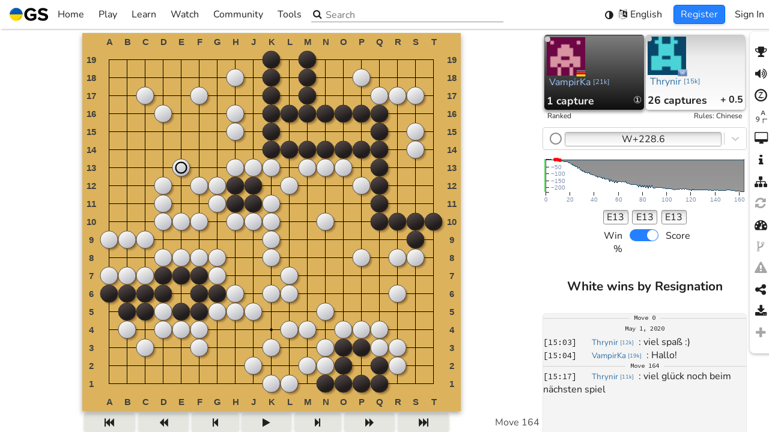

--- FILE ---
content_type: text/html; charset=utf-8
request_url: https://online-go.com/game/23567446
body_size: 6048
content:
<!doctype html><html lang="en"><head><meta charset="utf-8"><title>Tournament Game: Mai-Go-Treffen Karlsruhe: Starter 2 (59259) R:2 (Thrynir vs VampirKa)</title><meta http-equiv="Cache-control" content="no-cache"><meta http-equiv="Expires" content="-1"><meta name="viewport" content="width=device-width,initial-scale=1,viewport-fit=cover"><meta name="mobile-web-app-capable" content="yes"><meta name="format-detection" content="telephone=no"><meta name="application-name" content="Online-Go.com"><meta name="keywords" content="go, baduk, igo, weiqi, covay, co vay, ogs"><meta name="Description" content="VampirKa vs. Thrynir - 2020-05-01"><link rel="manifest" href="/manifest.json"><link rel="shortcut icon" href="https://cdn.online-go.com/icons/favicon.ico" type="image/x-icon"><link rel="apple-touch-icon" sizes="57x57" href="https://cdn.online-go.com/icons/apple-touch-icon-57x57.png"><link rel="apple-touch-icon" sizes="60x60" href="https://cdn.online-go.com/icons/apple-touch-icon-60x60.png"><link rel="apple-touch-icon" sizes="72x72" href="https://cdn.online-go.com/icons/apple-touch-icon-72x72.png"><link rel="apple-touch-icon" sizes="76x76" href="https://cdn.online-go.com/icons/apple-touch-icon-76x76.png"><link rel="apple-touch-icon" sizes="114x114" href="https://cdn.online-go.com/icons/apple-touch-icon-114x114.png"><link rel="apple-touch-icon" sizes="120x120" href="https://cdn.online-go.com/icons/apple-touch-icon-120x120.png"><link rel="apple-touch-icon" sizes="144x144" href="https://cdn.online-go.com/icons/apple-touch-icon-144x144.png"><link rel="apple-touch-icon" sizes="152x152" href="https://cdn.online-go.com/icons/apple-touch-icon-152x152.png"><link rel="apple-touch-icon" sizes="180x180" href="https://cdn.online-go.com/icons/apple-touch-icon-180x180.png"><link rel="icon" type="image/png" href="https://cdn.online-go.com/icons/favicon-16x16.png" sizes="16x16"><link rel="icon" type="image/png" href="https://cdn.online-go.com/icons/favicon-32x32.png" sizes="32x32"><link rel="icon" type="image/png" href="https://cdn.online-go.com/icons/favicon-96x96.png" sizes="96x96"><link rel="icon" type="image/png" href="https://cdn.online-go.com/icons/android-chrome-192x192.png" sizes="192x192"><meta name="apple-mobile-web-app-status-bar-style" content="black"><meta name="msapplication-square70x70logo" content="https://cdn.online-go.com/icons/smalltile.png"><meta name="msapplication-square150x150logo" content="https://cdn.online-go.com/icons/mediumtile.png"><meta name="msapplication-wide310x150logo" content="https://cdn.online-go.com/icons/widetile.png"><meta name="msapplication-square310x310logo" content="https://cdn.online-go.com/icons/largetile.png"><meta name="msapplication-TileColor" content="#DDB06D"><meta name="msapplication-TileImage" content="https://cdn.online-go.com/icons/apple-touch-icon-144x144.png"><meta property="og:site_name" content="online-go.com"><meta property="og:type" content="website"><meta property="og:title" content="Tournament Game: Mai-Go-Treffen Karlsruhe: Starter 2 (59259) R:2 (Thrynir vs VampirKa)"><meta property="og:url" content="https://online-go.com/game/23567446"><meta property="og:image" content="https://online-go.com/api/v1/games/23567446/png"><meta property="og:description" content="VampirKa vs. Thrynir - 2020-05-01"><style>@font-face{font-family:Nunito;font-style:normal;font-weight:400;src:url(https://cdn.online-go.com/fonts/Nunito-Regular.woff2) format("woff2"),url(https://cdn.online-go.com/fonts/Nunito-Regular.woff) format("woff"),url(https://cdn.online-go.com/fonts/Nunito-Regular.ttf) format("truetype")}@font-face{font-family:Nunito;font-style:normal;font-weight:700;src:url(https://cdn.online-go.com/fonts/Nunito-Bold.woff2) format("woff2"),url(https://cdn.online-go.com/fonts/Nunito-Bold.woff) format("woff"),url(https://cdn.online-go.com/fonts/Nunito-Bold.ttf) format("truetype")}@font-face{font-family:Nunito;font-style:italic;font-weight:400;src:url(https://cdn.online-go.com/fonts/Nunito-Italic.woff2) format("woff2"),url(https://cdn.online-go.com/fonts/Nunito-Italic.woff) format("woff"),url(https://cdn.online-go.com/fonts/Nunito-Italic.ttf) format("truetype")}@font-face{font-family:"Source Code Pro";font-style:normal;font-weight:400;src:url(https://cdn.online-go.com/fonts/SourceCodePro-Regular.woff2) format("woff2"),url(https://cdn.online-go.com/fonts/SourceCodePro-Regular.woff) format("woff"),url(https://cdn.online-go.com/fonts/SourceCodePro-Regular.ttf) format("truetype")}@font-face{font-family:FontAwesome;src:url(https://cdn.online-go.com/fonts/fontawesome-webfont.woff2) format("woff2"),url(https://cdn.online-go.com/fonts/fontawesome-webfont.woff) format("woff"),url(https://cdn.online-go.com/fonts/fontawesome-webfont.ttf) format("truetype");font-weight:400;font-style:normal}html{touch-action:manipulation}body,html{margin:0;padding:0}body,button,input,select,svg{font-family:Nunito,sans-serif;font-size:12pt;font-weight:400}#em10{position:absolute;top:-1px;height:1px;width:10em;display:inline block}#main-content{display:none}@keyframes bounce{0%,100%,20%{transform:scale(1,1) translateY(0)}40%{transform:scale(.99,1.01) translateY(-30px)}50%{transform:scale(1.01,.99) translateY(0)}60%{transform:scale(1,1) translateY(-15px)}70%{transform:scale(1.01,.99) translateY(5px)}75%{transform:scale(1,1) translateY(0)}}@keyframes fade-in{0%{opacity:0}20%{opacity:0}100%{opacity:1}}#svg-bouncer{animation:bounce 1s infinite,fade-in 2s;animation-timing-function:ease}#loading-svg-container{width:100vw;height:100vh;display:inline-flex;align-items:center;justify-content:center;flex-direction:column}body.dark{background-color:#1a1a1a}body.light{background-color:#fff}body.accessible{background-color:#1a1a1a}.sr-only{position:absolute;width:1px;height:1px;padding:0;margin:-1px;overflow:hidden;clip:rect(0,0,0,0);white-space:nowrap;border-width:0}</style><script>
                                window.ip_location = {"continent":"NA","country":"US","valid":true};
                                window.ip_address = "18.217.231.51";
                            </script></head><body><script>window.addEventListener("error",e=>{if(0<=e.message.indexOf("ResizeObserver loop completed with undelivered notifications")||0<=e.message.indexOf("ResizeObserver loop limit exceeded")||0<=e.message.indexOf("Script error."))return e.stopImmediatePropagation(),!1});try{var originalRemoveChild,originalInsertBefore;"function"==typeof Node&&Node.prototype&&(originalRemoveChild=Node.prototype.removeChild,Node.prototype.removeChild=function(e){return e.parentNode!==this?(console&&console.error("Cannot remove a child from a different parent",e,this),e):originalRemoveChild.apply(this,arguments)},originalInsertBefore=Node.prototype.insertBefore,Node.prototype.insertBefore=function(e,o){return o&&o.parentNode!==this?(console&&console.error("Cannot insert before a reference node from a different parent",o,this),e):originalInsertBefore.apply(this,arguments)})}catch(e){console.error(e)}</script><script>try{var remote_theme=null;try{var user=JSON.parse(localStorage.getItem("ogs.config.user")||"null");user&&!user.anonymous&&(remote_theme=JSON.parse(localStorage.getItem("ogs-remote-storage-store."+user.id+".theme")).value)}catch(e){}var system_theme=null,system_theme=window.matchMedia("(prefers-color-scheme: dark)").matches?"dark":"light",theme=localStorage.getItem("ogs.theme")||JSON.stringify(remote_theme||"system"),parsedTheme=JSON.parse(theme);document.body.className="system"!==parsedTheme&&parsedTheme?parsedTheme:system_theme}catch(e){console.error(e),document.body.className="light"}</script><div id="em10"></div><div id="loading-svg-container" role="status" aria-live="polite"><span class="sr-only">Loading...</span><div id="svg-bouncer" aria-hidden="true"><svg xmlns:svg="http://www.w3.org/2000/svg" xmlns="http://www.w3.org/2000/svg" width="40.733135mm" height="40.733135mm" viewBox="0 0 40.733135 40.733135" version="1.1"><g transform="translate(-76.395338,-117.88343)"><g transform="matrix(0.28222223,0,0,0.28222223,76.397031,109.18478)"><g><g><g><g id="g16"><path style="fill:#010101" d="m 144.324,102.987 c 0,39.855 -32.31,72.165 -72.165,72.165 -39.855,0 -72.165,-32.31 -72.165,-72.165 0,0 144.33,0 144.33,0 z"/><path style="fill:#dededd" d="m 72.159,30.822 c 39.855,0 72.165,32.31 72.165,72.165 H -0.006 c 0,-39.855 32.31,-72.165 72.165,-72.165 z"/></g></g></g></g><g id="g22"><path style="fill:#fff" d="m 9.821,95.52 c 0,0 -0.073,-0.322 -0.144,-0.925 -0.061,-0.601 -0.179,-1.497 -0.206,-2.624 -0.076,-2.257 0.037,-5.492 0.733,-9.296 0.334,-1.906 0.836,-3.942 1.473,-6.075 0.675,-2.116 1.457,-4.344 2.491,-6.559 0.998,-2.231 2.197,-4.475 3.589,-6.657 1.385,-2.187 2.932,-4.337 4.674,-6.337 0.839,-1.024 1.791,-1.96 2.703,-2.916 0.936,-0.936 1.93,-1.811 2.903,-2.683 2.018,-1.676 4.112,-3.195 6.251,-4.477 2.132,-1.294 4.307,-2.341 6.404,-3.204 1.072,-0.39 2.095,-0.789 3.103,-1.123 1.033,-0.28 2.016,-0.563 2.967,-0.799 1.917,-0.433 3.689,-0.716 5.262,-0.868 1.591,-0.099 2.944,-0.215 4.086,-0.155 1.135,0.035 2.029,0.137 2.628,0.176 0.602,0.053 0.923,0.102 0.923,0.102 0,0 -0.273,0.193 -0.785,0.516 -0.515,0.309 -1.255,0.807 -2.199,1.345 -0.944,0.543 -2.042,1.304 -3.307,2.052 -0.636,0.367 -1.278,0.832 -1.961,1.281 -0.673,0.473 -1.42,0.86 -2.125,1.413 -0.719,0.52 -1.475,1.027 -2.243,1.563 -0.746,0.561 -1.517,1.141 -2.31,1.737 -1.559,1.206 -3.15,2.504 -4.738,3.89 -0.8,0.683 -1.565,1.439 -2.373,2.148 -0.787,0.738 -1.537,1.537 -2.337,2.283 -0.758,0.795 -1.523,1.596 -2.29,2.4 -0.722,0.85 -1.524,1.625 -2.222,2.505 -0.735,0.845 -1.461,1.698 -2.155,2.579 -0.713,0.863 -1.406,1.745 -2.082,2.63 -0.668,0.897 -1.332,1.787 -1.987,2.666 -0.616,0.912 -1.274,1.784 -1.878,2.679 -1.234,1.771 -2.376,3.54 -3.476,5.231 -1.075,1.704 -2.114,3.332 -3.037,4.873 -1.88,3.066 -3.431,5.724 -4.55,7.614 -1.136,1.917 -1.785,3.015 -1.785,3.015 z" id="path24"/></g><g id="g26"><path style="fill:#272626" d="m 84.158,162.625 c 0,0 1.033,-0.747 2.84,-2.055 1.779,-1.289 4.282,-3.079 7.162,-5.233 1.449,-1.06 2.975,-2.245 4.572,-3.473 1.583,-1.252 3.239,-2.551 4.889,-3.943 0.835,-0.684 1.643,-1.419 2.494,-2.117 0.815,-0.733 1.64,-1.476 2.472,-2.224 0.819,-0.755 1.633,-1.527 2.427,-2.316 0.813,-0.773 1.597,-1.574 2.37,-2.384 0.812,-0.776 1.51,-1.647 2.29,-2.444 0.73,-0.838 1.457,-1.673 2.179,-2.501 0.669,-0.866 1.396,-1.687 2.058,-2.538 0.632,-0.87 1.314,-1.701 1.921,-2.561 1.234,-1.71 2.38,-3.413 3.437,-5.077 0.52,-0.844 1.027,-1.666 1.516,-2.46 0.463,-0.814 0.898,-1.613 1.35,-2.377 0.486,-0.753 0.802,-1.532 1.211,-2.246 0.384,-0.722 0.787,-1.404 1.094,-2.071 0.629,-1.329 1.285,-2.492 1.739,-3.482 0.449,-0.99 0.876,-1.772 1.136,-2.314 0.274,-0.54 0.441,-0.829 0.441,-0.829 0,0 0.079,0.316 0.187,0.91 0.095,0.593 0.279,1.473 0.418,2.601 0.165,1.131 0.175,2.49 0.223,4.083 -0.006,1.58 -0.125,3.372 -0.379,5.32 -0.148,0.969 -0.339,1.974 -0.522,3.029 -0.24,1.034 -0.543,2.09 -0.832,3.193 -0.667,2.168 -1.508,4.43 -2.601,6.672 -1.08,2.248 -2.399,4.474 -3.882,6.638 -0.779,1.05 -1.559,2.12 -2.404,3.138 -0.868,0.995 -1.712,2.03 -2.654,2.96 -1.832,1.919 -3.829,3.658 -5.88,5.238 -2.044,1.587 -4.169,2.987 -6.298,4.187 -2.11,1.234 -4.257,2.218 -6.301,3.085 -2.066,0.831 -4.047,1.518 -5.914,2.026 -3.724,1.043 -6.935,1.454 -9.189,1.587 -1.126,0.077 -2.028,0.042 -2.632,0.037 -0.611,-0.016 -0.938,-0.059 -0.938,-0.059 z" id="path28"/></g></g></g></svg></div></div><div id="main-content"></div><div id="toast-container"></div><noscript id="deferred-styles"><link rel="stylesheet" type="text/css" href="https://cdn.online-go.com/5.1/ogs.5.1-8808-gc1ec1869.css"></noscript><script>try{var script=document.createElement("script");script.id="ogs_score_estimator_script";try{new WebAssembly.Memory({initial:0}),console.log("WASM support detected, score estimator will be fast"),script.src="/OGSScoreEstimator/OGSScoreEstimator-0.7.0.js"}catch(t){console.warn(t),console.log("No WASM support detected, score estimator falling back to ASM.js mode"),script.src="/OGSScoreEstimator/OGSScoreEstimator-0.7.0.asm.js"}document.head.appendChild(script)}catch(t){console.error(t)}</script><script>var loadDeferredStyles=function(){var e=document.getElementById("deferred-styles"),t=document.createElement("div"),o=e.textContent;try{localStorage.getItem("ogs-css")&&(o=o.replace("https://cdn.online-go.com/5.1/ogs.5.1-8808-gc1ec1869.css","https://cdn.online-go.com/"+localStorage.getItem("ogs-css")))}catch(e){console.error(e)}t.innerHTML=o,document.body.appendChild(t),e.parentElement.removeChild(e)},raf=requestAnimationFrame||mozRequestAnimationFrame||webkitRequestAnimationFrame||msRequestAnimationFrame;raf?raf(function(){window.setTimeout(loadDeferredStyles,0)}):window.addEventListener("load",loadDeferredStyles)</script><script type="text/javascript">var supported_languages = {"be": "\u0411\u0435\u043b\u0430\u0440\u0443\u0441\u043a\u0430\u044f", "ca": "Catal\u00e0", "cs": "\u010ce\u0161tina", "da": "Dansk", "de": "Deutsch", "en": "English", "eo": "Esperanto", "es": "Espa\u00f1ol", "eu": "Euskara", "et": "Eesti keel", "el": "\u03b5\u03bb\u03bb\u03b7\u03bd\u03b9\u03ba\u03ac", "fi": "Suomi", "fr": "Fran\u00e7ais", "he": "\u05e2\u05b4\u05d1\u05b0\u05e8\u05b4\u05d9\u05ea", "hu": "Magyar", "hr": "Hrvatski", "it": "Italiano", "ja": "\u65e5\u672c\u8a9e", "ko": "\ud55c\uad6d\uc5b4", "nl": "Nederlands", "pl": "Polski", "pt": "Portugu\u00eas", "ro": "Rom\u00e2n\u0103", "ru": "\u0420\u0443\u0441\u0441\u043a\u0438\u0439", "sr": "\u0421\u0440\u043f\u0441\u043a\u0438", "sv": "Svenska", "tr": "T\u00fcrk\u00e7e", "uk": "\u0423\u043a\u0440\u0430\u0457\u043d\u0441\u044c\u043a\u0430", "th": "\u0e20\u0e32\u0e29\u0e32\u0e44\u0e17\u0e22", "vi": "Ti\u1ebfng Vi\u1ec7t", "zh-cn": "\u7b80\u4f53\u4e2d\u6587", "zh-tw": "\u7e41\u9ad4\u4e2d\u6587", "debug": "Debug"};</script><script type="text/javascript">var ogs_version="5.1-8808-gc1ec1869",ogs_release="5.1",ogs_language_version="025c0b29abef7853f783eee633025a64",cdn_service="https://cdn.online-go.com";function isSupportedLanguage(e){return e&&((e=e.toLowerCase())in supported_languages||(e=e.replace(/_/,"-"))in supported_languages||(e=0<=(e=0<=(e=0<=(e="zh"===e?"zh-cn":e).indexOf("zh-hans")?"zh-cn":e).indexOf("zh-hant")?"zh-tw":e).indexOf("zh-hk")?"zh-tw":e)in supported_languages||(e=e.replace(/-[a-z]+/,""))in supported_languages)?e:null}function getPreferredLanguage(){try{var e=JSON.parse(localStorage.getItem("ogs.preferences.language")||"null");if("auto"!==e){if(a=isSupportedLanguage(e))return a;e&&'"auto"'!=localStorage.getItem("ogs.preferences.language")&&console.error("User selected language: ",localStorage.getItem("ogs.preferences.language"),"is not a recognized supported language")}}catch(e){console.error(e)}try{for(var a,r=0;r<navigator.languages.length;++r)if(a=isSupportedLanguage(navigator.languages[r]))return a}catch(e){}try{return isSupportedLanguage(navigator.language||navigator.userLanguage)||"en"}catch(e){}return"en"}var ogs_current_language="en";try{ogs_current_language=getPreferredLanguage()}catch(e){console.error(e)}window.ogs_current_language=ogs_current_language||"en";var language_path=(language_path="https://cdn.online-go.com/5.1/locale/"+ogs_current_language+".025c0b29abef7853f783eee633025a64.js").replace("///","/"),ogs_script_path=(document.write('<script defer src="'+language_path+'"><\/script>'),"https://cdn.online-go.com/5.1/ogs.5.1-8808-gc1ec1869-d483ac843cd6c6fda50514ddfcc9cc36.js");try{localStorage.getItem("ogs-script")&&(ogs_script_path="https://cdn.online-go.com/"+localStorage.getItem("ogs-script"))}catch(e){console.error(e)}console.debug("Production mode detected, loading from",ogs_script_path),document.write('<script defer type="module" src="'+ogs_script_path+'"><\/script>')</script><script>var MODE="dev";/online-(go|baduk|weiqi|covay|igo).(com|net)$/.test(document.location.host)&&!/dev/.test(document.location.host)?MODE=/beta/.test(document.location.host)?"beta":"production":(MODE="dev",window["ga-disable-UA-37743954-2"]=!0,console.log("Dev system detected, disabling google analytics"))</script><script type="text/javascript">function version_print_setters(){for(var e="\n\n",t=document.getElementsByTagName("script"),s=0;s<t.length;++s)(r=t[s].src.match(/https?:\/\/[^\/]+\/(.*\/ogs\..*\.js)/))&&(t[s].src,e+="localStorage.setItem('ogs-script', '"+r[1]+"');\n");for(var r,o=document.getElementsByTagName("link"),s=0;s<o.length;++s)"stylesheet"===o[s].rel&&(r=o[s].href.match(/https?:\/\/[^\/]+\/(.*\/ogs\..*\.css)/))&&(o[s].src,e+="localStorage.setItem('ogs-css', '"+r[1]+"');\n");return e+"\n\n"}function version_clear(){localStorage.removeItem("ogs-css"),localStorage.removeItem("ogs-script")}</script></body></html>

--- FILE ---
content_type: text/css
request_url: https://cdn.online-go.com/5.1/ogs.5.1-8808-gc1ec1869.css
body_size: 132341
content:
:root{--swal2-outline:0 0 0 3px rgba(100,150,200,.5);--swal2-container-padding:0.625em;--swal2-backdrop:rgba(0,0,0,.4);--swal2-backdrop-transition:background-color 0.15s;--swal2-width:32em;--swal2-padding:0 0 1.25em;--swal2-border:none;--swal2-border-radius:0.3125rem;--swal2-background:#fff;--swal2-color:#545454;--swal2-show-animation:swal2-show 0.3s;--swal2-hide-animation:swal2-hide 0.15s forwards;--swal2-icon-zoom:1;--swal2-icon-animations:true;--swal2-title-padding:0.8em 1em 0;--swal2-html-container-padding:1em 1.6em 0.3em;--swal2-input-border:1px solid #d9d9d9;--swal2-input-border-radius:0.1875em;--swal2-input-box-shadow:inset 0 1px 1px rgba(0,0,0,.06),0 0 0 3px transparent;--swal2-input-background:transparent;--swal2-input-transition:border-color 0.2s,box-shadow 0.2s;--swal2-input-hover-box-shadow:inset 0 1px 1px rgba(0,0,0,.06),0 0 0 3px transparent;--swal2-input-focus-border:1px solid #b4dbed;--swal2-input-focus-box-shadow:inset 0 1px 1px rgba(0,0,0,.06),0 0 0 3px rgba(100,150,200,.5);--swal2-progress-step-background:#add8e6;--swal2-validation-message-background:#f0f0f0;--swal2-validation-message-color:#666;--swal2-footer-border-color:#eee;--swal2-footer-background:transparent;--swal2-footer-color:inherit;--swal2-timer-progress-bar-background:rgba(0,0,0,.3);--swal2-close-button-position:initial;--swal2-close-button-inset:auto;--swal2-close-button-font-size:2.5em;--swal2-close-button-color:#ccc;--swal2-close-button-transition:color 0.2s,box-shadow 0.2s;--swal2-close-button-outline:initial;--swal2-close-button-box-shadow:inset 0 0 0 3px transparent;--swal2-close-button-focus-box-shadow:inset var(--swal2-outline);--swal2-close-button-hover-transform:none;--swal2-actions-justify-content:center;--swal2-actions-width:auto;--swal2-actions-margin:1.25em auto 0;--swal2-actions-padding:0;--swal2-actions-border-radius:0;--swal2-actions-background:transparent;--swal2-action-button-transition:background-color 0.2s,box-shadow 0.2s;--swal2-action-button-hover:#000 10%;--swal2-action-button-active:#000 10%;--swal2-confirm-button-box-shadow:none;--swal2-confirm-button-border-radius:0.25em;--swal2-confirm-button-background-color:#7066e0;--swal2-confirm-button-color:#fff;--swal2-deny-button-box-shadow:none;--swal2-deny-button-border-radius:0.25em;--swal2-deny-button-background-color:#dc3741;--swal2-deny-button-color:#fff;--swal2-cancel-button-box-shadow:none;--swal2-cancel-button-border-radius:0.25em;--swal2-cancel-button-background-color:#6e7881;--swal2-cancel-button-color:#fff;--swal2-toast-show-animation:swal2-toast-show 0.5s;--swal2-toast-hide-animation:swal2-toast-hide 0.1s forwards;--swal2-toast-border:none;--swal2-toast-box-shadow:0 0 1px rgba(0,0,0,.075),0 1px 2px rgba(0,0,0,.075),1px 2px 4px rgba(0,0,0,.075),1px 3px 8px rgba(0,0,0,.075),2px 4px 16px rgba(0,0,0,.075)}[data-swal2-theme=dark]{--swal2-dark-theme-black:#19191a;--swal2-dark-theme-white:#e1e1e1;--swal2-background:var(--swal2-dark-theme-black);--swal2-color:var(--swal2-dark-theme-white);--swal2-footer-border-color:#555;--swal2-input-background:color-mix(in srgb,var(--swal2-dark-theme-black),var(--swal2-dark-theme-white) 10%);--swal2-validation-message-background:color-mix(in srgb,var(--swal2-dark-theme-black),var(--swal2-dark-theme-white) 10%);--swal2-validation-message-color:var(--swal2-dark-theme-white);--swal2-timer-progress-bar-background:hsla(0,0%,100%,.7)}@media (prefers-color-scheme:dark){[data-swal2-theme=auto]{--swal2-dark-theme-black:#19191a;--swal2-dark-theme-white:#e1e1e1;--swal2-background:var(--swal2-dark-theme-black);--swal2-color:var(--swal2-dark-theme-white);--swal2-footer-border-color:#555;--swal2-input-background:color-mix(in srgb,var(--swal2-dark-theme-black),var(--swal2-dark-theme-white) 10%);--swal2-validation-message-background:color-mix(in srgb,var(--swal2-dark-theme-black),var(--swal2-dark-theme-white) 10%);--swal2-validation-message-color:var(--swal2-dark-theme-white);--swal2-timer-progress-bar-background:hsla(0,0%,100%,.7)}}body.swal2-shown:not(.swal2-no-backdrop,.swal2-toast-shown){overflow:hidden}body.swal2-height-auto{height:auto!important}body.swal2-no-backdrop .swal2-container{background-color:transparent!important;pointer-events:none}body.swal2-no-backdrop .swal2-container .swal2-popup{pointer-events:all}body.swal2-no-backdrop .swal2-container .swal2-modal{box-shadow:0 0 10px var(--swal2-backdrop)}body.swal2-toast-shown .swal2-container{background-color:transparent;box-sizing:border-box;max-width:100%;pointer-events:none;width:360px}body.swal2-toast-shown .swal2-container.swal2-top{inset:0 auto auto 50%;transform:translateX(-50%)}body.swal2-toast-shown .swal2-container.swal2-top-end,body.swal2-toast-shown .swal2-container.swal2-top-right{inset:0 0 auto auto}body.swal2-toast-shown .swal2-container.swal2-top-left,body.swal2-toast-shown .swal2-container.swal2-top-start{inset:0 auto auto 0}body.swal2-toast-shown .swal2-container.swal2-center-left,body.swal2-toast-shown .swal2-container.swal2-center-start{inset:50% auto auto 0;transform:translateY(-50%)}body.swal2-toast-shown .swal2-container.swal2-center{inset:50% auto auto 50%;transform:translate(-50%,-50%)}body.swal2-toast-shown .swal2-container.swal2-center-end,body.swal2-toast-shown .swal2-container.swal2-center-right{inset:50% 0 auto auto;transform:translateY(-50%)}body.swal2-toast-shown .swal2-container.swal2-bottom-left,body.swal2-toast-shown .swal2-container.swal2-bottom-start{inset:auto auto 0 0}body.swal2-toast-shown .swal2-container.swal2-bottom{inset:auto auto 0 50%;transform:translateX(-50%)}body.swal2-toast-shown .swal2-container.swal2-bottom-end,body.swal2-toast-shown .swal2-container.swal2-bottom-right{inset:auto 0 0 auto}@media print{body.swal2-shown:not(.swal2-no-backdrop,.swal2-toast-shown){overflow-y:scroll!important}body.swal2-shown:not(.swal2-no-backdrop,.swal2-toast-shown)>[aria-hidden=true]{display:none}body.swal2-shown:not(.swal2-no-backdrop,.swal2-toast-shown) .swal2-container{position:static!important}}div:where(.swal2-container){box-sizing:border-box;display:grid;grid-template-areas:"top-start     top            top-end" "center-start  center         center-end" "bottom-start  bottom-center  bottom-end";grid-template-rows:minmax(min-content,auto) minmax(min-content,auto) minmax(min-content,auto);height:100%;inset:0;overflow-x:hidden;padding:var(--swal2-container-padding);position:fixed;transition:var(--swal2-backdrop-transition);z-index:1060;-webkit-overflow-scrolling:touch}div:where(.swal2-container).swal2-backdrop-show,div:where(.swal2-container).swal2-noanimation{background:var(--swal2-backdrop)}div:where(.swal2-container).swal2-backdrop-hide{background:transparent!important}div:where(.swal2-container).swal2-bottom-start,div:where(.swal2-container).swal2-center-start,div:where(.swal2-container).swal2-top-start{grid-template-columns:minmax(0,1fr) auto auto}div:where(.swal2-container).swal2-bottom,div:where(.swal2-container).swal2-center,div:where(.swal2-container).swal2-top{grid-template-columns:auto minmax(0,1fr) auto}div:where(.swal2-container).swal2-bottom-end,div:where(.swal2-container).swal2-center-end,div:where(.swal2-container).swal2-top-end{grid-template-columns:auto auto minmax(0,1fr)}div:where(.swal2-container).swal2-top-start>.swal2-popup{align-self:start}div:where(.swal2-container).swal2-top>.swal2-popup{grid-column:2;place-self:start center}div:where(.swal2-container).swal2-top-end>.swal2-popup,div:where(.swal2-container).swal2-top-right>.swal2-popup{grid-column:3;place-self:start end}div:where(.swal2-container).swal2-center-left>.swal2-popup,div:where(.swal2-container).swal2-center-start>.swal2-popup{align-self:center;grid-row:2}div:where(.swal2-container).swal2-center>.swal2-popup{grid-column:2;grid-row:2;place-self:center center}div:where(.swal2-container).swal2-center-end>.swal2-popup,div:where(.swal2-container).swal2-center-right>.swal2-popup{grid-column:3;grid-row:2;place-self:center end}div:where(.swal2-container).swal2-bottom-left>.swal2-popup,div:where(.swal2-container).swal2-bottom-start>.swal2-popup{align-self:end;grid-column:1;grid-row:3}div:where(.swal2-container).swal2-bottom>.swal2-popup{grid-column:2;grid-row:3;place-self:end center}div:where(.swal2-container).swal2-bottom-end>.swal2-popup,div:where(.swal2-container).swal2-bottom-right>.swal2-popup{grid-column:3;grid-row:3;place-self:end end}div:where(.swal2-container).swal2-grow-fullscreen>.swal2-popup,div:where(.swal2-container).swal2-grow-row>.swal2-popup{grid-column:1/4;width:100%}div:where(.swal2-container).swal2-grow-column>.swal2-popup,div:where(.swal2-container).swal2-grow-fullscreen>.swal2-popup{align-self:stretch;grid-row:1/4}div:where(.swal2-container).swal2-no-transition{transition:none!important}div:where(.swal2-container)[popover]{border:0;width:auto}div:where(.swal2-container) div:where(.swal2-popup){background:var(--swal2-background);border:var(--swal2-border);border-radius:var(--swal2-border-radius);box-sizing:border-box;color:var(--swal2-color);container-name:swal2-popup;display:none;font-family:inherit;font-size:1rem;grid-template-columns:minmax(0,100%);max-width:100%;padding:var(--swal2-padding);position:relative;width:var(--swal2-width)}div:where(.swal2-container) div:where(.swal2-popup):focus{outline:none}div:where(.swal2-container) div:where(.swal2-popup).swal2-loading{overflow-y:hidden}div:where(.swal2-container) div:where(.swal2-popup).swal2-draggable{cursor:grab}div:where(.swal2-container) div:where(.swal2-popup).swal2-draggable div:where(.swal2-icon){cursor:grab}div:where(.swal2-container) div:where(.swal2-popup).swal2-dragging{cursor:grabbing}div:where(.swal2-container) div:where(.swal2-popup).swal2-dragging div:where(.swal2-icon){cursor:grabbing}div:where(.swal2-container) h2:where(.swal2-title){color:inherit;cursor:auto;font-size:1.875em;font-weight:600;margin:0;max-width:100%;overflow-wrap:break-word;padding:var(--swal2-title-padding);position:relative;text-align:center;text-transform:none}div:where(.swal2-container) div:where(.swal2-actions){align-items:center;background:var(--swal2-actions-background);border-radius:var(--swal2-actions-border-radius);box-sizing:border-box;display:flex;flex-wrap:wrap;justify-content:var(--swal2-actions-justify-content);margin:var(--swal2-actions-margin);padding:var(--swal2-actions-padding);width:var(--swal2-actions-width);z-index:1}div:where(.swal2-container) div:where(.swal2-loader){align-items:center;animation:swal2-rotate-loading 1.5s linear 0s infinite normal;border-color:#2778c4 transparent;border-radius:100%;border-style:solid;border-width:.25em;display:none;height:2.2em;justify-content:center;margin:0 1.875em;width:2.2em}div:where(.swal2-container) button:where(.swal2-styled){border:none;box-shadow:0 0 0 3px transparent;font-weight:500;margin:.3125em;padding:.625em 1.1em;transition:var(--swal2-action-button-transition)}div:where(.swal2-container) button:where(.swal2-styled):not([disabled]){cursor:pointer}div:where(.swal2-container) button:where(.swal2-styled):where(.swal2-confirm){background:initial;background-color:var(--swal2-confirm-button-background-color);border-radius:var(--swal2-confirm-button-border-radius);box-shadow:var(--swal2-confirm-button-box-shadow);color:var(--swal2-confirm-button-color);font-size:1em}div:where(.swal2-container) button:where(.swal2-styled):where(.swal2-confirm):hover{background-color:color-mix(in srgb,var(--swal2-confirm-button-background-color),var(--swal2-action-button-hover))}div:where(.swal2-container) button:where(.swal2-styled):where(.swal2-confirm):active{background-color:color-mix(in srgb,var(--swal2-confirm-button-background-color),var(--swal2-action-button-active))}div:where(.swal2-container) button:where(.swal2-styled):where(.swal2-deny){background:initial;background-color:var(--swal2-deny-button-background-color);border-radius:var(--swal2-deny-button-border-radius);box-shadow:var(--swal2-deny-button-box-shadow);color:var(--swal2-deny-button-color);font-size:1em}div:where(.swal2-container) button:where(.swal2-styled):where(.swal2-deny):hover{background-color:color-mix(in srgb,var(--swal2-deny-button-background-color),var(--swal2-action-button-hover))}div:where(.swal2-container) button:where(.swal2-styled):where(.swal2-deny):active{background-color:color-mix(in srgb,var(--swal2-deny-button-background-color),var(--swal2-action-button-active))}div:where(.swal2-container) button:where(.swal2-styled):where(.swal2-cancel){background:initial;background-color:var(--swal2-cancel-button-background-color);border-radius:var(--swal2-cancel-button-border-radius);box-shadow:var(--swal2-cancel-button-box-shadow);color:var(--swal2-cancel-button-color);font-size:1em}div:where(.swal2-container) button:where(.swal2-styled):where(.swal2-cancel):hover{background-color:color-mix(in srgb,var(--swal2-cancel-button-background-color),var(--swal2-action-button-hover))}div:where(.swal2-container) button:where(.swal2-styled):where(.swal2-cancel):active{background-color:color-mix(in srgb,var(--swal2-cancel-button-background-color),var(--swal2-action-button-active))}div:where(.swal2-container) button:where(.swal2-styled):focus-visible{box-shadow:var(--swal2-action-button-focus-box-shadow);outline:none}div:where(.swal2-container) button:where(.swal2-styled)[disabled]:not(.swal2-loading){opacity:.4}div:where(.swal2-container) button:where(.swal2-styled)::-moz-focus-inner{border:0}div:where(.swal2-container) div:where(.swal2-footer){background:var(--swal2-footer-background);border-top:1px solid var(--swal2-footer-border-color);color:var(--swal2-footer-color);cursor:auto;font-size:1em;margin:1em 0 0;padding:1em 1em 0;text-align:center}div:where(.swal2-container) .swal2-timer-progress-bar-container{border-bottom-left-radius:var(--swal2-border-radius);border-bottom-right-radius:var(--swal2-border-radius);bottom:0;grid-column:auto!important;left:0;overflow:hidden;position:absolute;right:0}div:where(.swal2-container) div:where(.swal2-timer-progress-bar){background:var(--swal2-timer-progress-bar-background);height:.25em;width:100%}div:where(.swal2-container) img:where(.swal2-image){cursor:auto;margin:2em auto 1em;max-width:100%}div:where(.swal2-container) button:where(.swal2-close){align-items:center;background:transparent;border:none;border-radius:var(--swal2-border-radius);color:var(--swal2-close-button-color);cursor:pointer;font-family:monospace;font-size:var(--swal2-close-button-font-size);height:1.2em;inset:var(--swal2-close-button-inset);justify-content:center;justify-self:end;margin-bottom:-1.2em;margin-right:0;margin-top:0;outline:var(--swal2-close-button-outline);overflow:hidden;padding:0;position:var(--swal2-close-button-position);transition:var(--swal2-close-button-transition);width:1.2em;z-index:2}div:where(.swal2-container) button:where(.swal2-close):hover{background:transparent;color:#f27474;transform:var(--swal2-close-button-hover-transform)}div:where(.swal2-container) button:where(.swal2-close):focus-visible{box-shadow:var(--swal2-close-button-focus-box-shadow);outline:none}div:where(.swal2-container) button:where(.swal2-close)::-moz-focus-inner{border:0}div:where(.swal2-container) div:where(.swal2-html-container){color:inherit;cursor:auto;font-size:1.125em;font-weight:400;justify-content:center;line-height:normal;margin:0;overflow:auto;overflow-wrap:break-word;padding:var(--swal2-html-container-padding);text-align:center;word-break:break-word;z-index:1}div:where(.swal2-container) div:where(.swal2-radio),div:where(.swal2-container) input:where(.swal2-file),div:where(.swal2-container) input:where(.swal2-input),div:where(.swal2-container) label:where(.swal2-checkbox),div:where(.swal2-container) select:where(.swal2-select),div:where(.swal2-container) textarea:where(.swal2-textarea){margin:1em 2em 3px}div:where(.swal2-container) input:where(.swal2-file),div:where(.swal2-container) input:where(.swal2-input),div:where(.swal2-container) textarea:where(.swal2-textarea){background:var(--swal2-input-background);border:var(--swal2-input-border);border-radius:var(--swal2-input-border-radius);box-shadow:var(--swal2-input-box-shadow);box-sizing:border-box;color:inherit;font-size:1.125em;transition:var(--swal2-input-transition);width:auto}div:where(.swal2-container) input:where(.swal2-file).swal2-inputerror,div:where(.swal2-container) input:where(.swal2-input).swal2-inputerror,div:where(.swal2-container) textarea:where(.swal2-textarea).swal2-inputerror{border-color:#f27474!important;box-shadow:0 0 2px #f27474!important}div:where(.swal2-container) input:where(.swal2-file):hover,div:where(.swal2-container) input:where(.swal2-input):hover,div:where(.swal2-container) textarea:where(.swal2-textarea):hover{box-shadow:var(--swal2-input-hover-box-shadow)}div:where(.swal2-container) input:where(.swal2-file):focus,div:where(.swal2-container) input:where(.swal2-input):focus,div:where(.swal2-container) textarea:where(.swal2-textarea):focus{border:var(--swal2-input-focus-border);box-shadow:var(--swal2-input-focus-box-shadow);outline:none}div:where(.swal2-container) input:where(.swal2-file)::-moz-placeholder,div:where(.swal2-container) input:where(.swal2-input)::-moz-placeholder,div:where(.swal2-container) textarea:where(.swal2-textarea)::-moz-placeholder{color:#ccc}div:where(.swal2-container) input:where(.swal2-file)::placeholder,div:where(.swal2-container) input:where(.swal2-input)::placeholder,div:where(.swal2-container) textarea:where(.swal2-textarea)::placeholder{color:#ccc}div:where(.swal2-container) .swal2-range{background:var(--swal2-background);margin:1em 2em 3px}div:where(.swal2-container) .swal2-range input{width:80%}div:where(.swal2-container) .swal2-range output{color:inherit;font-weight:600;text-align:center;width:20%}div:where(.swal2-container) .swal2-range input,div:where(.swal2-container) .swal2-range output{font-size:1.125em;height:2.625em;line-height:2.625em;padding:0}div:where(.swal2-container) .swal2-input{height:2.625em;padding:0 .75em}div:where(.swal2-container) .swal2-file{background:var(--swal2-input-background);font-size:1.125em;margin-left:auto;margin-right:auto;width:75%}div:where(.swal2-container) .swal2-textarea{height:6.75em;padding:.75em}div:where(.swal2-container) .swal2-select{background:var(--swal2-input-background);color:inherit;font-size:1.125em;max-width:100%;min-width:50%;padding:.375em .625em}div:where(.swal2-container) .swal2-checkbox,div:where(.swal2-container) .swal2-radio{align-items:center;background:var(--swal2-background);color:inherit;justify-content:center}div:where(.swal2-container) .swal2-checkbox label,div:where(.swal2-container) .swal2-radio label{font-size:1.125em;margin:0 .6em}div:where(.swal2-container) .swal2-checkbox input,div:where(.swal2-container) .swal2-radio input{flex-shrink:0;margin:0 .4em}div:where(.swal2-container) label:where(.swal2-input-label){display:flex;justify-content:center;margin:1em auto 0}div:where(.swal2-container) div:where(.swal2-validation-message){align-items:center;background:var(--swal2-validation-message-background);color:var(--swal2-validation-message-color);font-size:1em;font-weight:300;justify-content:center;margin:1em 0 0;overflow:hidden;padding:.625em}div:where(.swal2-container) div:where(.swal2-validation-message):before{background-color:#f27474;border-radius:50%;color:#fff;content:"!";display:inline-block;font-weight:600;height:1.5em;line-height:1.5em;margin:0 .625em;min-width:1.5em;text-align:center;width:1.5em}div:where(.swal2-container) .swal2-progress-steps{align-items:center;background:transparent;flex-wrap:wrap;font-weight:600;margin:1.25em auto;max-width:100%;padding:0}div:where(.swal2-container) .swal2-progress-steps li{display:inline-block;position:relative}div:where(.swal2-container) .swal2-progress-steps .swal2-progress-step{background:#2778c4;border-radius:2em;color:#fff;flex-shrink:0;height:2em;line-height:2em;text-align:center;width:2em;z-index:20}div:where(.swal2-container) .swal2-progress-steps .swal2-progress-step.swal2-active-progress-step{background:#2778c4}div:where(.swal2-container) .swal2-progress-steps .swal2-progress-step.swal2-active-progress-step~.swal2-progress-step{background:var(--swal2-progress-step-background);color:#fff}div:where(.swal2-container) .swal2-progress-steps .swal2-progress-step.swal2-active-progress-step~.swal2-progress-step-line{background:var(--swal2-progress-step-background)}div:where(.swal2-container) .swal2-progress-steps .swal2-progress-step-line{background:#2778c4;flex-shrink:0;height:.4em;margin:0 -1px;width:2.5em;z-index:10}div:where(.swal2-icon){border:.25em solid #000;border-radius:50%;box-sizing:content-box;cursor:default;font-family:inherit;height:5em;justify-content:center;line-height:5em;margin:2.5em auto .6em;position:relative;-webkit-user-select:none;-moz-user-select:none;user-select:none;width:5em;zoom:var(--swal2-icon-zoom)}div:where(.swal2-icon) .swal2-icon-content{align-items:center;display:flex;font-size:3.75em}div:where(.swal2-icon).swal2-error{border-color:#f27474;color:#f27474}div:where(.swal2-icon).swal2-error .swal2-x-mark{flex-grow:1;position:relative}div:where(.swal2-icon).swal2-error [class^=swal2-x-mark-line]{background-color:#f27474;border-radius:.125em;display:block;height:.3125em;position:absolute;top:2.3125em;width:2.9375em}div:where(.swal2-icon).swal2-error [class^=swal2-x-mark-line][class$=left]{left:1.0625em;transform:rotate(45deg)}div:where(.swal2-icon).swal2-error [class^=swal2-x-mark-line][class$=right]{right:1em;transform:rotate(-45deg)}@container swal2-popup style(--swal2-icon-animations:true){div:where(.swal2-icon).swal2-error.swal2-icon-show{animation:swal2-animate-error-icon .5s}div:where(.swal2-icon).swal2-error.swal2-icon-show .swal2-x-mark{animation:swal2-animate-error-x-mark .5s}}div:where(.swal2-icon).swal2-warning{border-color:#f8bb86;color:#f8bb86}@container swal2-popup style(--swal2-icon-animations:true){div:where(.swal2-icon).swal2-warning.swal2-icon-show{animation:swal2-animate-error-icon .5s}div:where(.swal2-icon).swal2-warning.swal2-icon-show .swal2-icon-content{animation:swal2-animate-i-mark .5s}}div:where(.swal2-icon).swal2-info{border-color:#3fc3ee;color:#3fc3ee}@container swal2-popup style(--swal2-icon-animations:true){div:where(.swal2-icon).swal2-info.swal2-icon-show{animation:swal2-animate-error-icon .5s}div:where(.swal2-icon).swal2-info.swal2-icon-show .swal2-icon-content{animation:swal2-animate-i-mark .8s}}div:where(.swal2-icon).swal2-question{border-color:#87adbd;color:#87adbd}@container swal2-popup style(--swal2-icon-animations:true){div:where(.swal2-icon).swal2-question.swal2-icon-show{animation:swal2-animate-error-icon .5s}div:where(.swal2-icon).swal2-question.swal2-icon-show .swal2-icon-content{animation:swal2-animate-question-mark .8s}}div:where(.swal2-icon).swal2-success{border-color:#a5dc86;color:#a5dc86}div:where(.swal2-icon).swal2-success [class^=swal2-success-circular-line]{border-radius:50%;height:7.5em;position:absolute;width:3.75em}div:where(.swal2-icon).swal2-success [class^=swal2-success-circular-line][class$=left]{border-radius:7.5em 0 0 7.5em;left:-2.0635em;top:-.4375em;transform:rotate(-45deg);transform-origin:3.75em 3.75em}div:where(.swal2-icon).swal2-success [class^=swal2-success-circular-line][class$=right]{border-radius:0 7.5em 7.5em 0;left:1.875em;top:-.6875em;transform:rotate(-45deg);transform-origin:0 3.75em}div:where(.swal2-icon).swal2-success .swal2-success-ring{border:.25em solid hsla(98,55%,69%,.3);border-radius:50%;box-sizing:content-box;height:100%;left:-.25em;position:absolute;top:-.25em;width:100%;z-index:2}div:where(.swal2-icon).swal2-success .swal2-success-fix{height:5.625em;left:1.625em;position:absolute;top:.5em;transform:rotate(-45deg);width:.4375em;z-index:1}div:where(.swal2-icon).swal2-success [class^=swal2-success-line]{background-color:#a5dc86;border-radius:.125em;display:block;height:.3125em;position:absolute;z-index:2}div:where(.swal2-icon).swal2-success [class^=swal2-success-line][class$=tip]{left:.8125em;top:2.875em;transform:rotate(45deg);width:1.5625em}div:where(.swal2-icon).swal2-success [class^=swal2-success-line][class$=long]{right:.5em;top:2.375em;transform:rotate(-45deg);width:2.9375em}@container swal2-popup style(--swal2-icon-animations:true){div:where(.swal2-icon).swal2-success.swal2-icon-show .swal2-success-line-tip{animation:swal2-animate-success-line-tip .75s}div:where(.swal2-icon).swal2-success.swal2-icon-show .swal2-success-line-long{animation:swal2-animate-success-line-long .75s}div:where(.swal2-icon).swal2-success.swal2-icon-show .swal2-success-circular-line-right{animation:swal2-rotate-success-circular-line 4.25s ease-in}}[class^=swal2]{-webkit-tap-highlight-color:transparent}.swal2-show{animation:var(--swal2-show-animation)}.swal2-hide{animation:var(--swal2-hide-animation)}.swal2-noanimation{transition:none}.swal2-scrollbar-measure{height:50px;overflow:scroll;position:absolute;top:-9999px;width:50px}.swal2-rtl .swal2-close{margin-left:0;margin-right:0}.swal2-rtl .swal2-timer-progress-bar{left:auto;right:0}.swal2-toast{background:var(--swal2-background);border:var(--swal2-toast-border);box-shadow:var(--swal2-toast-box-shadow);box-sizing:border-box;grid-column:1/4!important;grid-row:1/4!important;grid-template-columns:min-content auto min-content;overflow-y:hidden;padding:1em;pointer-events:all}.swal2-toast>*{grid-column:2}.swal2-toast h2:where(.swal2-title){font-size:1em;margin:.5em 1em;padding:0;text-align:initial}.swal2-toast .swal2-loading{justify-content:center}.swal2-toast input:where(.swal2-input){font-size:1em;height:2em;margin:.5em}.swal2-toast .swal2-validation-message{font-size:1em}.swal2-toast div:where(.swal2-footer){font-size:.8em;margin:.5em 0 0;padding:.5em 0 0}.swal2-toast button:where(.swal2-close){align-self:center;font-size:2em;grid-column:3/3;grid-row:1/99;height:.8em;margin:0;width:.8em}.swal2-toast div:where(.swal2-html-container){font-size:1em;margin:.5em 1em;overflow:initial;padding:0;text-align:initial}.swal2-toast div:where(.swal2-html-container):empty{padding:0}.swal2-toast .swal2-loader{margin:.25em}.swal2-toast .swal2-icon,.swal2-toast .swal2-loader{align-self:center;grid-column:1;grid-row:1/99;height:2em;width:2em}.swal2-toast .swal2-icon{margin:0 .5em 0 0;min-width:2em}.swal2-toast .swal2-icon .swal2-icon-content{align-items:center;display:flex;font-size:1.8em;font-weight:700}.swal2-toast .swal2-icon.swal2-success .swal2-success-ring{height:2em;width:2em}.swal2-toast .swal2-icon.swal2-error [class^=swal2-x-mark-line]{top:.875em;width:1.375em}.swal2-toast .swal2-icon.swal2-error [class^=swal2-x-mark-line][class$=left]{left:.3125em}.swal2-toast .swal2-icon.swal2-error [class^=swal2-x-mark-line][class$=right]{right:.3125em}.swal2-toast div:where(.swal2-actions){height:auto;justify-content:flex-start;margin:.5em 0 0;padding:0 .5em}.swal2-toast button:where(.swal2-styled){font-size:1em;margin:.25em .5em;padding:.4em .6em}.swal2-toast .swal2-success{border-color:#a5dc86}.swal2-toast .swal2-success [class^=swal2-success-circular-line]{border-radius:50%;height:3em;position:absolute;width:1.6em}.swal2-toast .swal2-success [class^=swal2-success-circular-line][class$=left]{border-radius:4em 0 0 4em;left:-.5em;top:-.8em;transform:rotate(-45deg);transform-origin:2em 2em}.swal2-toast .swal2-success [class^=swal2-success-circular-line][class$=right]{border-radius:0 4em 4em 0;left:.9375em;top:-.25em;transform-origin:0 1.5em}.swal2-toast .swal2-success .swal2-success-ring{height:2em;width:2em}.swal2-toast .swal2-success .swal2-success-fix{height:2.6875em;left:.4375em;top:0;width:.4375em}.swal2-toast .swal2-success [class^=swal2-success-line]{height:.3125em}.swal2-toast .swal2-success [class^=swal2-success-line][class$=tip]{left:.1875em;top:1.125em;width:.75em}.swal2-toast .swal2-success [class^=swal2-success-line][class$=long]{right:.1875em;top:.9375em;width:1.375em}@container swal2-popup style(--swal2-icon-animations:true){.swal2-toast .swal2-success.swal2-icon-show .swal2-success-line-tip{animation:swal2-toast-animate-success-line-tip .75s}.swal2-toast .swal2-success.swal2-icon-show .swal2-success-line-long{animation:swal2-toast-animate-success-line-long .75s}}.swal2-toast.swal2-show{animation:var(--swal2-toast-show-animation)}.swal2-toast.swal2-hide{animation:var(--swal2-toast-hide-animation)}@keyframes swal2-show{0%{opacity:0;transform:translate3d(0,-50px,0) scale(.9)}to{opacity:1;transform:translateZ(0) scale(1)}}@keyframes swal2-hide{0%{opacity:1;transform:translateZ(0) scale(1)}to{opacity:0;transform:translate3d(0,-50px,0) scale(.9)}}@keyframes swal2-animate-success-line-tip{0%{left:.0625em;top:1.1875em;width:0}54%{left:.125em;top:1.0625em;width:0}70%{left:-.375em;top:2.1875em;width:3.125em}84%{left:1.3125em;top:3em;width:1.0625em}to{left:.8125em;top:2.8125em;width:1.5625em}}@keyframes swal2-animate-success-line-long{0%{right:2.875em;top:3.375em;width:0}65%{right:2.875em;top:3.375em;width:0}84%{right:0;top:2.1875em;width:3.4375em}to{right:.5em;top:2.375em;width:2.9375em}}@keyframes swal2-rotate-success-circular-line{0%{transform:rotate(-45deg)}5%{transform:rotate(-45deg)}12%{transform:rotate(-405deg)}to{transform:rotate(-405deg)}}@keyframes swal2-animate-error-x-mark{0%{margin-top:1.625em;opacity:0;transform:scale(.4)}50%{margin-top:1.625em;opacity:0;transform:scale(.4)}80%{margin-top:-.375em;transform:scale(1.15)}to{margin-top:0;opacity:1;transform:scale(1)}}@keyframes swal2-animate-error-icon{0%{opacity:0;transform:rotateX(100deg)}to{opacity:1;transform:rotateX(0deg)}}@keyframes swal2-rotate-loading{0%{transform:rotate(0deg)}to{transform:rotate(1turn)}}@keyframes swal2-animate-question-mark{0%{transform:rotateY(-1turn)}to{transform:rotateY(0)}}@keyframes swal2-animate-i-mark{0%{opacity:0;transform:rotate(45deg)}25%{opacity:.4;transform:rotate(-25deg)}50%{opacity:.8;transform:rotate(15deg)}75%{opacity:1;transform:rotate(-5deg)}to{opacity:1;transform:rotateX(0)}}@keyframes swal2-toast-show{0%{transform:translateY(-.625em) rotate(2deg)}33%{transform:translateY(0) rotate(-2deg)}66%{transform:translateY(.3125em) rotate(2deg)}to{transform:translateY(0) rotate(0deg)}}@keyframes swal2-toast-hide{to{opacity:0;transform:rotate(1deg)}}@keyframes swal2-toast-animate-success-line-tip{0%{left:.0625em;top:.5625em;width:0}54%{left:.125em;top:.125em;width:0}70%{left:-.25em;top:.625em;width:1.625em}84%{left:.75em;top:1.0625em;width:.5em}to{left:.1875em;top:1.125em;width:.75em}}@keyframes swal2-toast-animate-success-line-long{0%{right:1.375em;top:1.625em;width:0}65%{right:.9375em;top:1.25em;width:0}84%{right:0;top:.9375em;width:1.125em}to{right:.1875em;top:.9375em;width:1.375em}}.rdh-help-item{background-color:#8a2be2;border-color:#8a2be2;border-radius:.3rem;border-style:solid;display:flex;flex-direction:column;max-width:25rem;padding:0 .3rem;z-index:1000}.rdh-popup-dismissers{color:#d3d3d3;cursor:pointer;display:flex;flex-direction:row;font-size:smaller;justify-content:space-between;margin-top:2px}.rdh-quit-flow{margin-right:.4rem}.rdh-popup-skip,.rdh-quit-flow{text-decoration:underline}.rdh-target-highlight{box-shadow:0 0 5px 8px rgba(210,105,30,.3)}:root{--navbar-height:3rem;--below-navbar:3.3rem}@media (max-height:500px){:root{--navbar-height:2rem;--below-navbar:2.3rem}}:root{--primary:#2480ff;--danger:#ffa600;--success:#32c738;--info:#c376fe;--reject:#ff410f;--select-header-bg:#f4f4f4;--select-header-fg:#202020}body.accessible{--select-header-bg:#484848;--select-header-fg:#8d8d8d}body.accessible,body.dark{--primary:#0062e9;--danger:#cc8500;--success:#289f2d;--info:#a32cfd;--reject:#bd2700}body.dark{--bg:#1a1a1a;--fg:#bbb;--select-header-bg:#484848;--select-header-fg:#8d8d8d}.swal2-footer{border:none!important}#loading-svg-container{left:0;position:absolute;top:0}#main-content{display:block}#main-content,body,html{-webkit-backface-visibility:hidden;font-size:12pt;height:100%;-webkit-tap-highlight-color:transparent}#main-content,#main-content>div,body,html{margin:0;min-height:100%;padding:0}body.light #main-content,body.light #main-content>div,body.light body,body.light html{background-color:#fff}body.accessible #main-content,body.accessible #main-content>div,body.accessible body,body.accessible html,body.dark #main-content,body.dark #main-content>div,body.dark body,body.dark html{background-color:#1a1a1a}body.light #main-content,body.light #main-content>div,body.light body,body.light html{color:#202020}body.accessible #main-content,body.accessible #main-content>div,body.accessible body,body.accessible html,body.dark #main-content,body.dark #main-content>div,body.dark body,body.dark html{color:#bbb}.ChatChannelList .channel .channel-name .unread-count,.ChatList .channels .unread-count,.ChatLog .timestamp,.Developer a,.GameChat .date,.GameChat .move-number,.GameChat .timestamp,.Ladder .LadderRow .rank,.Ladder-challenge-details .challenge-list .challenge-rank,.Moderator td.timestamp,.User td.browser_id,.moderator-log .action,.moderator-log .date,.monospace,.private-chat-window.open .date,.private-chat-window.open .timestamp{font-family:Source Code Pro,monospace}.text-align-center{text-align:center}.text-align-right{text-align:right}.text-align-left{text-align:left}#main-content>div{display:flex;flex-direction:column}#main-content>div>div:first-child{flex:0 0 auto}#main-content>div>div:nth-child(2){flex:1 0 auto}.clickable,.fakelink,a{cursor:pointer;text-decoration:none}body.light .clickable,body.light .fakelink,body.light a{color:#0068f7}body.accessible .clickable,body.accessible .fakelink,body.accessible a,body.dark .clickable,body.dark .fakelink,body.dark a{color:#539bff}.clickable:hover,.fakelink:hover,a:active,a:hover{text-decoration:underline}body.light .clickable:hover,body.light .fakelink:hover,body.light a:active,body.light a:hover{color:#0053c6}body.accessible .clickable:hover,body.accessible .fakelink:hover,body.accessible a:active,body.accessible a:hover,body.dark .clickable:hover,body.dark .fakelink:hover,body.dark a:active,body.dark a:hover{color:#0f74ff}body.light .primary.clickable,body.light .primary.fakelink,body.light a.primary{color:#2480ff}body.accessible .primary.clickable,body.accessible .primary.fakelink,body.accessible a.primary,body.dark .primary.clickable,body.dark .primary.fakelink,body.dark a.primary{color:#0062e9}body.accessible .primary.clickable,body.accessible .primary.fakelink,body.accessible a.primary,body.dark .primary.clickable,body.dark .primary.fakelink,body.dark a.primary,body.light .primary.clickable,body.light .primary.fakelink,body.light a.primary{background-color:transparent}body.light .primary.clickable:hover,body.light .primary.fakelink:hover,body.light a.primary:active,body.light a.primary:hover{color:#3a8dff}body.accessible .primary.clickable:hover,body.accessible .primary.fakelink:hover,body.accessible a.primary:active,body.accessible a.primary:hover,body.dark .primary.clickable:hover,body.dark .primary.fakelink:hover,body.dark a.primary:active,body.dark a.primary:hover{color:#066fff}.ogs-nav-logo{background-position:50% 50%;background-repeat:no-repeat;background-size:contain;display:inline-block;height:100%;margin-left:.5rem;width:4em}body.light .ogs-nav-logo{background-image:url("data:image/svg+xml;charset=utf-8,%3Csvg xmlns='http://www.w3.org/2000/svg' xml:space='preserve' width='425.293' height='144.33' viewBox='0 0 425.293 144.33'%3E%3Cpath d='M236.509 1.108c28.915 0 47.145 13.8 57.831 30.073l-24.725 13.183c-6.496-9.681-18.439-17.302-33.106-17.302-25.354 0-43.793 19.156-43.793 45.109s18.439 45.109 43.793 45.109c12.781 0 24.097-5.149 30.173-10.505V90.09h-37.297V64.962h66.632v52.524c-14.249 15.654-34.154 25.953-59.508 25.953-40.859 0-74.385-28.013-74.385-71.269 0-43.461 33.526-71.062 74.385-71.062M326.392 99.154c9.849 10.093 25.145 18.538 44.421 18.538 16.344 0 24.307-7.621 24.307-15.448 0-10.299-12.153-13.801-28.287-17.509-22.84-5.149-52.174-11.329-52.174-42.02 0-22.863 20.115-41.401 53.012-41.401 22.211 0 40.649 6.591 54.479 19.156l-16.554 21.422c-11.315-10.299-26.401-15.037-40.021-15.037-13.41 0-20.534 5.768-20.534 14.007 0 9.269 11.734 12.153 27.868 15.86 23.049 5.149 52.384 11.947 52.384 42.432 0 25.129-18.229 44.079-55.946 44.079-26.82 0-46.097-8.857-59.088-21.834z'/%3E%3Cpath d='M144.324 102.987c0 39.855-32.31 72.165-72.165 72.165S-.006 142.842-.006 102.987z' style='fill:gold' transform='translate(.006 -30.822)'/%3E%3Cpath d='M72.159 30.822c39.855 0 72.165 32.31 72.165 72.165H-.006c0-39.855 32.31-72.165 72.165-72.165' style='fill:%230057b7' transform='translate(.006 -30.822)'/%3E%3Cpath d='M9.821 95.52s-.073-.322-.144-.925c-.061-.601-.179-1.497-.206-2.624-.076-2.257.037-5.492.733-9.296.334-1.906.836-3.942 1.473-6.075.675-2.116 1.457-4.344 2.491-6.559a51.6 51.6 0 0 1 3.589-6.657c1.385-2.187 2.932-4.337 4.674-6.337.839-1.024 1.791-1.96 2.703-2.916.936-.936 1.93-1.811 2.903-2.683 2.018-1.676 4.112-3.195 6.251-4.477 2.132-1.294 4.307-2.341 6.404-3.204 1.072-.39 2.095-.789 3.103-1.123 1.033-.28 2.016-.563 2.967-.799a43 43 0 0 1 5.262-.868c1.591-.099 2.944-.215 4.086-.155 1.135.035 2.029.137 2.628.176.602.053.923.102.923.102s-.273.193-.785.516c-.515.309-1.255.807-2.199 1.345-.944.543-2.042 1.304-3.307 2.052-.636.367-1.278.832-1.961 1.281-.673.473-1.42.86-2.125 1.413-.719.52-1.475 1.027-2.243 1.563l-2.31 1.737a104 104 0 0 0-4.738 3.89c-.8.683-1.565 1.439-2.373 2.148-.787.738-1.537 1.537-2.337 2.283l-2.29 2.4c-.722.85-1.524 1.625-2.222 2.505a69 69 0 0 0-2.155 2.579 88 88 0 0 0-2.082 2.63l-1.987 2.666c-.616.912-1.274 1.784-1.878 2.679-1.234 1.771-2.376 3.54-3.476 5.231-1.075 1.704-2.114 3.332-3.037 4.873-1.88 3.066-3.431 5.724-4.55 7.614z' style='fill:%23fff;fill-opacity:.2' transform='translate(.006 -30.822)'/%3E%3Cpath d='m84.158 162.625 2.84-2.055c1.779-1.289 4.282-3.079 7.162-5.233 1.449-1.06 2.975-2.245 4.572-3.473 1.583-1.252 3.239-2.551 4.889-3.943.835-.684 1.643-1.419 2.494-2.117l2.472-2.224a90 90 0 0 0 2.427-2.316 69 69 0 0 0 2.37-2.384c.812-.776 1.51-1.647 2.29-2.444l2.179-2.501c.669-.866 1.396-1.687 2.058-2.538.632-.87 1.314-1.701 1.921-2.561 1.234-1.71 2.38-3.413 3.437-5.077l1.516-2.46c.463-.814.898-1.613 1.35-2.377.486-.753.802-1.532 1.211-2.246.384-.722.787-1.404 1.094-2.071.629-1.329 1.285-2.492 1.739-3.482.449-.99.876-1.772 1.136-2.314.274-.54.441-.829.441-.829s.079.316.187.91c.095.593.279 1.473.418 2.601.165 1.131.175 2.49.223 4.083a43 43 0 0 1-.379 5.32c-.148.969-.339 1.974-.522 3.029-.24 1.034-.543 2.09-.832 3.193-.667 2.168-1.508 4.43-2.601 6.672-1.08 2.248-2.399 4.474-3.882 6.638-.779 1.05-1.559 2.12-2.404 3.138-.868.995-1.712 2.03-2.654 2.96-1.832 1.919-3.829 3.658-5.88 5.238a52 52 0 0 1-6.298 4.187c-2.11 1.234-4.257 2.218-6.301 3.085-2.066.831-4.047 1.518-5.914 2.026-3.724 1.043-6.935 1.454-9.189 1.587-1.126.077-2.028.042-2.632.037a10 10 0 0 1-.938-.059' style='fill:%23272626;fill-opacity:.2' transform='translate(.006 -30.822)'/%3E%3C/svg%3E")}body.accessible .ogs-nav-logo,body.dark .ogs-nav-logo{background-image:url("data:image/svg+xml;charset=utf-8,%3Csvg xmlns='http://www.w3.org/2000/svg' xml:space='preserve' width='454' height='154' viewBox='0 0 425.625 144.375'%3E%3Cpath d='M236.503 31.93c28.915 0 47.145 13.8 57.831 30.073l-24.725 13.183c-6.496-9.681-18.439-17.302-33.106-17.302-25.354 0-43.793 19.156-43.793 45.109s18.439 45.109 43.793 45.109c12.781 0 24.097-5.149 30.173-10.505v-16.685h-37.297V95.784h66.632v52.524c-14.249 15.654-34.154 25.953-59.508 25.953-40.859 0-74.385-28.013-74.385-71.269 0-43.461 33.526-71.062 74.385-71.062M326.386 129.976c9.849 10.093 25.145 18.538 44.421 18.538 16.344 0 24.307-7.621 24.307-15.448 0-10.299-12.153-13.801-28.287-17.509-22.84-5.149-52.174-11.329-52.174-42.02 0-22.863 20.115-41.401 53.012-41.401 22.211 0 40.649 6.591 54.479 19.156L405.59 72.714c-11.315-10.299-26.401-15.037-40.021-15.037-13.41 0-20.534 5.768-20.534 14.007 0 9.269 11.734 12.153 27.868 15.86 23.049 5.149 52.384 11.947 52.384 42.432 0 25.129-18.229 44.079-55.946 44.079-26.82 0-46.097-8.857-59.088-21.834z' style='fill:%23dededd;fill-opacity:1' transform='translate(.006 -30.777)'/%3E%3Cpath d='M144.324 102.987c0 39.855-32.31 72.165-72.165 72.165S-.006 142.842-.006 102.987z' style='fill:gold' transform='translate(.006 -30.777)'/%3E%3Cpath d='M72.159 30.822c39.855 0 72.165 32.31 72.165 72.165H-.006c0-39.855 32.31-72.165 72.165-72.165' style='fill:%230057b7' transform='translate(.006 -30.777)'/%3E%3Cpath d='M9.821 95.52s-.073-.322-.144-.925c-.061-.601-.179-1.497-.206-2.624-.076-2.257.037-5.492.733-9.296.334-1.906.836-3.942 1.473-6.075.675-2.116 1.457-4.344 2.491-6.559a51.6 51.6 0 0 1 3.589-6.657c1.385-2.187 2.932-4.337 4.674-6.337.839-1.024 1.791-1.96 2.703-2.916.936-.936 1.93-1.811 2.903-2.683 2.018-1.676 4.112-3.195 6.251-4.477 2.132-1.294 4.307-2.341 6.404-3.204 1.072-.39 2.095-.789 3.103-1.123 1.033-.28 2.016-.563 2.967-.799a43 43 0 0 1 5.262-.868c1.591-.099 2.944-.215 4.086-.155 1.135.035 2.029.137 2.628.176.602.053.923.102.923.102s-.273.193-.785.516c-.515.309-1.255.807-2.199 1.345-.944.543-2.042 1.304-3.307 2.052-.636.367-1.278.832-1.961 1.281-.673.473-1.42.86-2.125 1.413-.719.52-1.475 1.027-2.243 1.563l-2.31 1.737a104 104 0 0 0-4.738 3.89c-.8.683-1.565 1.439-2.373 2.148-.787.738-1.537 1.537-2.337 2.283l-2.29 2.4c-.722.85-1.524 1.625-2.222 2.505a69 69 0 0 0-2.155 2.579 88 88 0 0 0-2.082 2.63l-1.987 2.666c-.616.912-1.274 1.784-1.878 2.679-1.234 1.771-2.376 3.54-3.476 5.231-1.075 1.704-2.114 3.332-3.037 4.873-1.88 3.066-3.431 5.724-4.55 7.614z' style='fill:%23fff;fill-opacity:.2' transform='translate(.006 -30.777)'/%3E%3Cpath d='m84.158 162.625 2.84-2.055c1.779-1.289 4.282-3.079 7.162-5.233 1.449-1.06 2.975-2.245 4.572-3.473 1.583-1.252 3.239-2.551 4.889-3.943.835-.684 1.643-1.419 2.494-2.117l2.472-2.224a90 90 0 0 0 2.427-2.316 69 69 0 0 0 2.37-2.384c.812-.776 1.51-1.647 2.29-2.444l2.179-2.501c.669-.866 1.396-1.687 2.058-2.538.632-.87 1.314-1.701 1.921-2.561 1.234-1.71 2.38-3.413 3.437-5.077l1.516-2.46c.463-.814.898-1.613 1.35-2.377.486-.753.802-1.532 1.211-2.246.384-.722.787-1.404 1.094-2.071.629-1.329 1.285-2.492 1.739-3.482.449-.99.876-1.772 1.136-2.314.274-.54.441-.829.441-.829s.079.316.187.91c.095.593.279 1.473.418 2.601.165 1.131.175 2.49.223 4.083a43 43 0 0 1-.379 5.32c-.148.969-.339 1.974-.522 3.029-.24 1.034-.543 2.09-.832 3.193-.667 2.168-1.508 4.43-2.601 6.672-1.08 2.248-2.399 4.474-3.882 6.638-.779 1.05-1.559 2.12-2.404 3.138-.868.995-1.712 2.03-2.654 2.96-1.832 1.919-3.829 3.658-5.88 5.238a52 52 0 0 1-6.298 4.187c-2.11 1.234-4.257 2.218-6.301 3.085-2.066.831-4.047 1.518-5.914 2.026-3.724 1.043-6.935 1.454-9.189 1.587-1.126.077-2.028.042-2.632.037a10 10 0 0 1-.938-.059' style='fill:%23272626;fill-opacity:.2' transform='translate(.006 -30.777)'/%3E%3C/svg%3E")}body.light #main-content{color:#202020}body.accessible #main-content,body.dark #main-content{color:#bbb}.page-title{width:100%}.page-title>i{margin-right:.5em}.page-width{align-content:left;align-self:center;max-width:1110px;padding-bottom:.7rem;padding-top:.7rem;width:100%}.page-nav{display:flex;justify-content:space-between;margin-bottom:2rem;width:100%}.page-nav .fa-search{margin-bottom:2px}.page-nav .SearchInput{display:inline-block;margin:0 1rem}.page-nav>div{padding-top:1.2rem}.page-nav>div>a{margin:0 1rem}body.light .fg-shade0{color:#4d4d4d}body.accessible .fg-shade0,body.dark .fg-shade0{color:#bababa}body.light .fg-shade1{color:#797979}body.accessible .fg-shade1,body.dark .fg-shade1{color:#8d8d8d}body.light .fg-shade2{color:#a6a6a6}body.accessible .fg-shade2,body.dark .fg-shade2{color:#6a6a6a}body.light .fg-shade3{color:#d2d2d2}body.accessible .fg-shade3,body.dark .fg-shade3{color:#535353}body.light .fg-shade4{color:#e9e9e9}body.accessible .fg-shade4,body.dark .fg-shade4{color:#484848}body.light .fg-shade5{color:#f4f4f4}body.accessible .fg-shade5,body.dark .fg-shade5{color:#383838}body.light .bg-shade0{background-color:#4d4d4d}body.accessible .bg-shade0,body.dark .bg-shade0{background-color:#bababa}body.light .bg-shade1{background-color:#797979}body.accessible .bg-shade1,body.dark .bg-shade1{background-color:#8d8d8d}body.light .bg-shade2{background-color:#a6a6a6}body.accessible .bg-shade2,body.dark .bg-shade2{background-color:#6a6a6a}body.light .bg-shade3{background-color:#d2d2d2}body.accessible .bg-shade3,body.dark .bg-shade3{background-color:#535353}body.light .bg-shade4{background-color:#e9e9e9}body.accessible .bg-shade4,body.dark .bg-shade4{background-color:#484848}body.light .bg-shade5{background-color:#f4f4f4}body.accessible .bg-shade5,body.dark .bg-shade5{background-color:#383838}.error-message{border:1px solid transparent;border-radius:3px}body.light .error-message{border-color:#ff410f}body.accessible .error-message,body.dark .error-message{border-color:#bd2700}body.light .error-message{background-color:#ece4e2}body.accessible .error-message,body.dark .error-message{background-color:#17110f}input.boxed.validation-error,input.validation-error{box-shadow:0 0 5px hsla(0,100%,75%,.2)}body.light input.boxed.validation-error,body.light input.validation-error{border-color:#ff410f}body.accessible input.boxed.validation-error,body.accessible input.validation-error,body.dark input.boxed.validation-error,body.dark input.validation-error{border-color:#bd2700}body.light input.boxed.validation-error,body.light input.validation-error{background-color:#ece4e2}body.accessible input.boxed.validation-error,body.accessible input.validation-error,body.dark input.boxed.validation-error,body.dark input.validation-error{background-color:#17110f}input,select,textarea{background-color:transparent;border:none;border-bottom:1px solid transparent;box-sizing:border-box;font-size:12pt;padding:.2rem .2rem 0}body.light input,body.light select,body.light textarea{border-color:#909090}body.accessible input,body.accessible select,body.accessible textarea,body.dark input,body.dark select,body.dark textarea{border-color:#5f5f5f}body.light input,body.light select,body.light textarea{color:#202020}body.accessible input,body.accessible select,body.accessible textarea,body.dark input,body.dark select,body.dark textarea{color:#bbb}textarea{border:1px solid transparent;padding:.3rem}input.boxed,select.boxed,textarea.boxed{border:1px solid transparent;box-sizing:border-box;padding:.5rem}body.light input.boxed,body.light select.boxed,body.light textarea.boxed{background-color:#f7f7f7}body.accessible input.boxed,body.accessible select.boxed,body.accessible textarea.boxed,body.dark input.boxed,body.dark select.boxed,body.dark textarea.boxed{background-color:#5f5f5f}body.light input.boxed,body.light select.boxed,body.light textarea.boxed{border-color:#909090}body.accessible input.boxed,body.accessible select.boxed,body.accessible textarea.boxed,body.dark input.boxed,body.dark select.boxed,body.dark textarea.boxed{border-color:#5f5f5f}body.light input.boxed,body.light select.boxed,body.light textarea.boxed{color:#202020}body.accessible input.boxed,body.accessible select.boxed,body.accessible textarea.boxed,body.dark input.boxed,body.dark select.boxed,body.dark textarea.boxed{color:#bbb}input.fill,textarea.fill{width:100%}.big{font-size:16pt}.mid{font-size:14pt}.normal{font-size:12pt}.small{font-size:10pt}.extra-small,.smaller{font-size:8pt}input.search{border:0;border-bottom:1px solid transparent}body.accessible input.search,body.dark input.search,body.light input.search{background-color:transparent}.input-group{display:flex;width:100%}.input-group input{flex:1}.input-group button{margin:0}.input-group button:not(:first-child):not(:last-child),.input-group input:not(:first-child):not(:last-child),.input-group select:not(:first-child):not(:last-child){border-radius:0}.input-group button:first-child,.input-group input:first-child,.input-group select:first-child{border-bottom-right-radius:0;border-top-right-radius:0}.input-group button:last-child,.input-group input:last-child,.input-group select:last-child{border-bottom-left-radius:0;border-top-left-radius:0}body.light select{background-color:#fff}body.accessible select,body.dark select{background-color:#1a1a1a}body.light select{color:#202020}body.accessible select,body.dark select{color:#bbb}hr{border:0;border-bottom:1px solid transparent;height:0}body.light hr{border-color:#d2d2d2}body.accessible hr,body.dark hr{border-color:#535353}.noselect{-webkit-user-select:none;-moz-user-select:none;user-select:none}.bold{font-weight:700}.italic{font-style:italic}body.light .btn.primary,body.light .primary,body.light a.btn.primary,body.light button.primary{background-color:#2480ff}body.accessible .btn.primary,body.accessible .primary,body.accessible a.btn.primary,body.accessible button.primary,body.dark .btn.primary,body.dark .primary,body.dark a.btn.primary,body.dark button.primary{background-color:#0062e9}body.light .btn.primary,body.light .primary,body.light a.btn.primary,body.light button.primary{border-color:#0068f7}body.accessible .btn.primary,body.accessible .primary,body.accessible a.btn.primary,body.accessible button.primary,body.dark .btn.primary,body.dark .primary,body.dark a.btn.primary,body.dark button.primary{border-color:#0053c6}body.light .btn.primary,body.light .primary,body.light a.btn.primary,body.light button.primary{color:#fff}body.accessible .btn.primary,body.accessible .primary,body.accessible a.btn.primary,body.accessible button.primary,body.dark .btn.primary,body.dark .primary,body.dark a.btn.primary,body.dark button.primary{color:#eee}body.light .primary-text{color:#2480ff}body.accessible .primary-text,body.dark .primary-text{color:#0062e9}body.light .btn.success,body.light .success,body.light a.btn.success,body.light button.success{background-color:#32c738}body.accessible .btn.success,body.accessible .success,body.accessible a.btn.success,body.accessible button.success,body.dark .btn.success,body.dark .success,body.dark a.btn.success,body.dark button.success{background-color:#289f2d}body.light .btn.success,body.light .success,body.light a.btn.success,body.light button.success{border-color:#2ba930}body.accessible .btn.success,body.accessible .success,body.accessible a.btn.success,body.accessible button.success,body.dark .btn.success,body.dark .success,body.dark a.btn.success,body.dark button.success{border-color:#228726}body.light .btn.success,body.light .success,body.light a.btn.success,body.light button.success{color:#fff}body.accessible .btn.success,body.accessible .success,body.accessible a.btn.success,body.accessible button.success,body.dark .btn.success,body.dark .success,body.dark a.btn.success,body.dark button.success{color:#eee}body.light .success-text{color:#32c738}body.accessible .success-text,body.dark .success-text{color:#289f2d}body.light .btn.info,body.light .info,body.light a.btn.info,body.light button.info{background-color:#c376fe}body.accessible .btn.info,body.accessible .info,body.accessible a.btn.info,body.accessible button.info,body.dark .btn.info,body.dark .info,body.dark a.btn.info,body.dark button.info{background-color:#a32cfd}body.light .btn.info,body.light .info,body.light a.btn.info,body.light button.info{border-color:#ab3ffe}body.accessible .btn.info,body.accessible .info,body.accessible a.btn.info,body.accessible button.info,body.dark .btn.info,body.dark .info,body.dark a.btn.info,body.dark button.info{border-color:#8f02fa}body.light .btn.info,body.light .info,body.light a.btn.info,body.light button.info{color:#fff}body.accessible .btn.info,body.accessible .info,body.accessible a.btn.info,body.accessible button.info,body.dark .btn.info,body.dark .info,body.dark a.btn.info,body.dark button.info{color:#eee}body.light .info-text{color:#c376fe}body.accessible .info-text,body.dark .info-text{color:#a32cfd}body.light .btn.danger,body.light .danger,body.light a.btn.danger,body.light button.danger{background-color:#ffa600}body.accessible .btn.danger,body.accessible .danger,body.accessible a.btn.danger,body.accessible button.danger,body.dark .btn.danger,body.dark .danger,body.dark a.btn.danger,body.dark button.danger{background-color:#cc8500}body.light .btn.danger,body.light .danger,body.light a.btn.danger,body.light button.danger{border-color:#d98d00}body.accessible .btn.danger,body.accessible .danger,body.accessible a.btn.danger,body.accessible button.danger,body.dark .btn.danger,body.dark .danger,body.dark a.btn.danger,body.dark button.danger{border-color:#ad7100}body.light .btn.danger,body.light .danger,body.light a.btn.danger,body.light button.danger{color:#fff}body.accessible .btn.danger,body.accessible .danger,body.accessible a.btn.danger,body.accessible button.danger,body.dark .btn.danger,body.dark .danger,body.dark a.btn.danger,body.dark button.danger{color:#eee}body.light .danger-text{color:#ffa600}body.accessible .danger-text,body.dark .danger-text{color:#cc8500}body.light .btn.reject,body.light .reject,body.light a.btn.reject,body.light button.reject{background-color:#ff410f}body.accessible .btn.reject,body.accessible .reject,body.accessible a.btn.reject,body.accessible button.reject,body.dark .btn.reject,body.dark .reject,body.dark a.btn.reject,body.dark button.reject{background-color:#bd2700}body.light .btn.reject,body.light .reject,body.light a.btn.reject,body.light button.reject{border-color:#e63000}body.accessible .btn.reject,body.accessible .reject,body.accessible a.btn.reject,body.accessible button.reject,body.dark .btn.reject,body.dark .reject,body.dark a.btn.reject,body.dark button.reject{border-color:#a12100}body.light .btn.reject,body.light .reject,body.light a.btn.reject,body.light button.reject{color:#fff}body.accessible .btn.reject,body.accessible .reject,body.accessible a.btn.reject,body.accessible button.reject,body.dark .btn.reject,body.dark .reject,body.dark a.btn.reject,body.dark button.reject{color:#eee}body.light .reject-text{color:#ff410f}body.accessible .reject-text,body.dark .reject-text{color:#bd2700}dl.horizontal{display:flex;flex-direction:row;flex-wrap:wrap;width:100%}dl.horizontal dt{font-weight:700;text-align:right;width:20%}dl.horizontal dd,dl.horizontal dt{box-sizing:border-box;display:inline-block;line-height:24pt;margin:.2rem 0;vertical-align:middle}dl.horizontal dd{padding-left:1rem;width:80%}.inline-flex{align-items:center;display:inline-flex}.progress{align-items:left;border:1px solid transparent;border-radius:.2rem;box-sizing:border-box;display:flex;margin:.1rem 0 0;width:100%}body.light .progress{background-color:#e9e9e9}body.accessible .progress,body.dark .progress{background-color:#484848}body.light .progress{border-color:#a6a6a6}body.accessible .progress,body.dark .progress{border-color:#6a6a6a}.progress .progress-bar{display:inline-block;text-align:center;text-overflow:hidden;width:50%}body.light .progress .default{color:#202020}body.accessible .progress .default,body.dark .progress .default{color:#bbb}body.light .black-background{background:linear-gradient(180deg,#7d7e7d 0,#0e0e0e)}body.accessible .black-background,body.dark .black-background{background:linear-gradient(180deg,#7d7d7d 0,#333 50%,#0c0c0c)}body.light .black-background{color:#eee}body.accessible .black-background,body.dark .black-background{color:#bbb}body.light .white-background{background:linear-gradient(180deg,#ccc 0,#eee 30%,#fff)}body.accessible .white-background,body.dark .white-background{background:linear-gradient(180deg,#888 0,#efefef 50%,#efefef)}body.light .white-background{color:#202020}body.accessible .white-background,body.dark .white-background{color:#131313}.btn,a.btn,button{border:1px solid transparent;border-radius:.3rem;box-shadow:0 2px 5px 0 rgba(0,0,0,.15);box-sizing:border-box;cursor:pointer;display:inline-block;font-size:12pt;height:2em;line-height:12pt;margin:.15em;padding:.1em .7em;text-align:center;transition:background-color .3s ease;-webkit-user-select:none;-moz-user-select:none;user-select:none;vertical-align:middle}body.light .btn,body.light a.btn,body.light button{background-color:#e6e6e0}body.accessible .btn,body.accessible a.btn,body.accessible button,body.dark .btn,body.dark a.btn,body.dark button{background-color:#484848}body.light .btn,body.light a.btn,body.light button{color:#202020}body.accessible .btn,body.accessible a.btn,body.accessible button,body.dark .btn,body.dark a.btn,body.dark button{color:#bbb}.btn.no-shadow,a.btn.no-shadow,button.no-shadow{box-shadow:none}.btn:before,a.btn:before,button:before{content:"";display:inline-block;vertical-align:middle}.btn:focus,.btn:hover,a.btn:focus,a.btn:hover,button:focus,button:hover{text-decoration:none}body.light .btn:focus,body.light .btn:hover,body.light a.btn:focus,body.light a.btn:hover,body.light button:focus,body.light button:hover{background-color:#eaeae5}body.accessible .btn:focus,body.accessible .btn:hover,body.accessible a.btn:focus,body.accessible a.btn:hover,body.accessible button:focus,body.accessible button:hover,body.dark .btn:focus,body.dark .btn:hover,body.dark a.btn:focus,body.dark a.btn:hover,body.dark button:focus,body.dark button:hover{background-color:#636363}body.light .btn:focus,body.light .btn:hover,body.light a.btn:focus,body.light a.btn:hover,body.light button:focus,body.light button:hover{border-color:#dcdcd3}body.accessible .btn:focus,body.accessible .btn:hover,body.accessible a.btn:focus,body.accessible a.btn:hover,body.accessible button:focus,body.accessible button:hover,body.dark .btn:focus,body.dark .btn:hover,body.dark a.btn:focus,body.dark a.btn:hover,body.dark button:focus,body.dark button:hover{border-color:#444}.btn.active,.btn:active,a.btn.active,a.btn:active,button.active,button:active{text-decoration:none}body.light .btn.active,body.light .btn:active,body.light a.btn.active,body.light a.btn:active,body.light button.active,body.light button:active{background-color:#c8c8ba}body.accessible .btn.active,body.accessible .btn:active,body.accessible a.btn.active,body.accessible a.btn:active,body.accessible button.active,body.accessible button:active,body.dark .btn.active,body.dark .btn:active,body.dark a.btn.active,body.dark a.btn:active,body.dark button.active,body.dark button:active{background-color:#3d3d3d}body.light .btn.active,body.light .btn:active,body.light a.btn.active,body.light a.btn:active,body.light button.active,body.light button:active{border-color:#dcdcd3}body.accessible .btn.active,body.accessible .btn:active,body.accessible a.btn.active,body.accessible a.btn:active,body.accessible button.active,body.accessible button:active,body.dark .btn.active,body.dark .btn:active,body.dark a.btn.active,body.dark a.btn:active,body.dark button.active,body.dark button:active{border-color:#444}.btn.xs,a.btn.xs,button.xs{font-size:8pt;line-height:12pt;text-shadow:none!important}.btn.sm,a.btn.sm,button.sm{font-size:10pt;line-height:12pt;text-shadow:none!important}.btn:disabled,a.btn:disabled,button:disabled{box-shadow:none;cursor:default;cursor:not-allowed}body.light .btn:disabled,body.light a.btn:disabled,body.light button:disabled{background-color:#e4e4e2}body.accessible .btn:disabled,body.accessible a.btn:disabled,body.accessible button:disabled,body.dark .btn:disabled,body.dark a.btn:disabled,body.dark button:disabled{background-color:#484848}body.light .btn:disabled,body.light a.btn:disabled,body.light button:disabled{color:#a6a6a6}body.accessible .btn:disabled,body.accessible a.btn:disabled,body.accessible button:disabled,body.dark .btn:disabled,body.dark a.btn:disabled,body.dark button:disabled{color:#6a6a6a}body.light .btn:disabled,body.light a.btn:disabled,body.light button:disabled{border-color:#e4e4e2}body.accessible .btn:disabled,body.accessible a.btn:disabled,body.accessible button:disabled,body.dark .btn:disabled,body.dark a.btn:disabled,body.dark button:disabled{border-color:#484848}.btn:before,a.btn:before{height:100%}a.btn{align-content:center;align-items:center;display:inline-flex;justify-content:center;vertical-align:middle}body.light .btn.primary,body.light a.btn.primary,body.light button.primary{color:#fff}body.accessible .btn.primary,body.accessible a.btn.primary,body.accessible button.primary,body.dark .btn.primary,body.dark a.btn.primary,body.dark button.primary{color:#eee}body.light .btn.primary:focus,body.light .btn.primary:hover,body.light a.btn.primary:focus,body.light a.btn.primary:hover,body.light button.primary:focus,body.light button.primary:hover{background-color:#4593ff}body.accessible .btn.primary:focus,body.accessible .btn.primary:hover,body.accessible a.btn.primary:focus,body.accessible a.btn.primary:hover,body.accessible button.primary:focus,body.accessible button.primary:hover,body.dark .btn.primary:focus,body.dark .btn.primary:hover,body.dark a.btn.primary:focus,body.dark a.btn.primary:hover,body.dark button.primary:focus,body.dark button.primary:hover{background-color:#1477ff}body.light .btn.primary:focus,body.light .btn.primary:hover,body.light a.btn.primary:focus,body.light a.btn.primary:hover,body.light button.primary:focus,body.light button.primary:hover{border-color:#1578ff}body.accessible .btn.primary:focus,body.accessible .btn.primary:hover,body.accessible a.btn.primary:focus,body.accessible a.btn.primary:hover,body.accessible button.primary:focus,body.accessible button.primary:hover,body.dark .btn.primary:focus,body.dark .btn.primary:hover,body.dark a.btn.primary:focus,body.dark a.btn.primary:hover,body.dark button.primary:focus,body.dark button.primary:hover{border-color:#005ddd}body.light .btn.primary.active,body.light .btn.primary:active,body.light a.btn.primary.active,body.light a.btn.primary:active,body.light button.primary.active,body.light button.primary:active{background-color:#0068f7}body.accessible .btn.primary.active,body.accessible .btn.primary:active,body.accessible a.btn.primary.active,body.accessible a.btn.primary:active,body.accessible button.primary.active,body.accessible button.primary:active,body.dark .btn.primary.active,body.dark .btn.primary:active,body.dark a.btn.primary.active,body.dark a.btn.primary:active,body.dark button.primary.active,body.dark button.primary:active{background-color:#0053c6}body.light .btn.primary.active,body.light .btn.primary:active,body.light a.btn.primary.active,body.light a.btn.primary:active,body.light button.primary.active,body.light button.primary:active{border-color:#1578ff}body.accessible .btn.primary.active,body.accessible .btn.primary:active,body.accessible a.btn.primary.active,body.accessible a.btn.primary:active,body.accessible button.primary.active,body.accessible button.primary:active,body.dark .btn.primary.active,body.dark .btn.primary:active,body.dark a.btn.primary.active,body.dark a.btn.primary:active,body.dark button.primary.active,body.dark button.primary:active{border-color:#005ddd}body.light .btn-group .btn.primary,body.light .btn-group a.btn.primary,body.light .btn-group button.primary{color:#fff}body.accessible .btn-group .btn.primary,body.accessible .btn-group a.btn.primary,body.accessible .btn-group button.primary,body.dark .btn-group .btn.primary,body.dark .btn-group a.btn.primary,body.dark .btn-group button.primary{color:#eee}body.light .btn-group .btn.primary:focus,body.light .btn-group .btn.primary:hover,body.light .btn-group a.btn.primary:focus,body.light .btn-group a.btn.primary:hover,body.light .btn-group button.primary:focus,body.light .btn-group button.primary:hover{background-color:#4593ff}body.accessible .btn-group .btn.primary:focus,body.accessible .btn-group .btn.primary:hover,body.accessible .btn-group a.btn.primary:focus,body.accessible .btn-group a.btn.primary:hover,body.accessible .btn-group button.primary:focus,body.accessible .btn-group button.primary:hover,body.dark .btn-group .btn.primary:focus,body.dark .btn-group .btn.primary:hover,body.dark .btn-group a.btn.primary:focus,body.dark .btn-group a.btn.primary:hover,body.dark .btn-group button.primary:focus,body.dark .btn-group button.primary:hover{background-color:#1477ff}body.light .btn-group .btn.primary:focus,body.light .btn-group .btn.primary:hover,body.light .btn-group a.btn.primary:focus,body.light .btn-group a.btn.primary:hover,body.light .btn-group button.primary:focus,body.light .btn-group button.primary:hover{border-color:#1578ff}body.accessible .btn-group .btn.primary:focus,body.accessible .btn-group .btn.primary:hover,body.accessible .btn-group a.btn.primary:focus,body.accessible .btn-group a.btn.primary:hover,body.accessible .btn-group button.primary:focus,body.accessible .btn-group button.primary:hover,body.dark .btn-group .btn.primary:focus,body.dark .btn-group .btn.primary:hover,body.dark .btn-group a.btn.primary:focus,body.dark .btn-group a.btn.primary:hover,body.dark .btn-group button.primary:focus,body.dark .btn-group button.primary:hover{border-color:#005ddd}body.light .btn-group .btn.primary.active,body.light .btn-group .btn.primary:active,body.light .btn-group a.btn.primary.active,body.light .btn-group a.btn.primary:active,body.light .btn-group button.primary.active,body.light .btn-group button.primary:active{background-color:#0068f7}body.accessible .btn-group .btn.primary.active,body.accessible .btn-group .btn.primary:active,body.accessible .btn-group a.btn.primary.active,body.accessible .btn-group a.btn.primary:active,body.accessible .btn-group button.primary.active,body.accessible .btn-group button.primary:active,body.dark .btn-group .btn.primary.active,body.dark .btn-group .btn.primary:active,body.dark .btn-group a.btn.primary.active,body.dark .btn-group a.btn.primary:active,body.dark .btn-group button.primary.active,body.dark .btn-group button.primary:active{background-color:#0053c6}body.light .btn-group .btn.primary.active,body.light .btn-group .btn.primary:active,body.light .btn-group a.btn.primary.active,body.light .btn-group a.btn.primary:active,body.light .btn-group button.primary.active,body.light .btn-group button.primary:active{border-color:#1578ff}body.accessible .btn-group .btn.primary.active,body.accessible .btn-group .btn.primary:active,body.accessible .btn-group a.btn.primary.active,body.accessible .btn-group a.btn.primary:active,body.accessible .btn-group button.primary.active,body.accessible .btn-group button.primary:active,body.dark .btn-group .btn.primary.active,body.dark .btn-group .btn.primary:active,body.dark .btn-group a.btn.primary.active,body.dark .btn-group a.btn.primary:active,body.dark .btn-group button.primary.active,body.dark .btn-group button.primary:active{border-color:#005ddd}body.light .fab.primary{background-color:#2480ff}body.accessible .fab.primary,body.dark .fab.primary{background-color:#0062e9}body.light .fab.primary:hover{background-color:#4593ff}body.accessible .fab.primary:hover,body.dark .fab.primary:hover{background-color:#1477ff}a.btn.primary:disabled .btn.primary:disabled,button.primary:disabled{box-shadow:none}body.light a.btn.primary:disabled .btn.primary:disabled,body.light button.primary:disabled{background-color:#718cb2}body.accessible a.btn.primary:disabled .btn.primary:disabled,body.accessible button.primary:disabled,body.dark a.btn.primary:disabled .btn.primary:disabled,body.dark button.primary:disabled{background-color:#526f97}body.light a.btn.primary:disabled .btn.primary:disabled,body.light button.primary:disabled{color:#d2d2d2}body.accessible a.btn.primary:disabled .btn.primary:disabled,body.accessible button.primary:disabled,body.dark a.btn.primary:disabled .btn.primary:disabled,body.dark button.primary:disabled{color:#535353}body.light a.btn.primary:disabled .btn.primary:disabled,body.light button.primary:disabled{border-color:#718cb2}body.accessible a.btn.primary:disabled .btn.primary:disabled,body.accessible button.primary:disabled,body.dark a.btn.primary:disabled .btn.primary:disabled,body.dark button.primary:disabled{border-color:#526f97}body.light .btn.info,body.light a.btn.info,body.light button.info{color:#fff}body.accessible .btn.info,body.accessible a.btn.info,body.accessible button.info,body.dark .btn.info,body.dark a.btn.info,body.dark button.info{color:#eee}body.light .btn.info:focus,body.light .btn.info:hover,body.light a.btn.info:focus,body.light a.btn.info:hover,body.light button.info:focus,body.light button.info:hover{background-color:#cc8bfe}body.accessible .btn.info:focus,body.accessible .btn.info:hover,body.accessible a.btn.info:focus,body.accessible a.btn.info:hover,body.accessible button.info:focus,body.accessible button.info:hover,body.dark .btn.info:focus,body.dark .btn.info:hover,body.dark a.btn.info:focus,body.dark a.btn.info:hover,body.dark button.info:focus,body.dark button.info:hover{background-color:#b14cfd}body.light .btn.info:focus,body.light .btn.info:hover,body.light a.btn.info:focus,body.light a.btn.info:hover,body.light button.info:focus,body.light button.info:hover{border-color:#bb64fe}body.accessible .btn.info:focus,body.accessible .btn.info:hover,body.accessible a.btn.info:focus,body.accessible a.btn.info:hover,body.accessible button.info:focus,body.accessible button.info:hover,body.dark .btn.info:focus,body.dark .btn.info:hover,body.dark a.btn.info:focus,body.dark a.btn.info:hover,body.dark button.info:focus,body.dark button.info:hover{border-color:#9d1dfd}body.light .btn.info.active,body.light .btn.info:active,body.light a.btn.info.active,body.light a.btn.info:active,body.light button.info.active,body.light button.info:active{background-color:#ab3ffe}body.accessible .btn.info.active,body.accessible .btn.info:active,body.accessible a.btn.info.active,body.accessible a.btn.info:active,body.accessible button.info.active,body.accessible button.info:active,body.dark .btn.info.active,body.dark .btn.info:active,body.dark a.btn.info.active,body.dark a.btn.info:active,body.dark button.info.active,body.dark button.info:active{background-color:#8f02fa}body.light .btn.info.active,body.light .btn.info:active,body.light a.btn.info.active,body.light a.btn.info:active,body.light button.info.active,body.light button.info:active{border-color:#bb64fe}body.accessible .btn.info.active,body.accessible .btn.info:active,body.accessible a.btn.info.active,body.accessible a.btn.info:active,body.accessible button.info.active,body.accessible button.info:active,body.dark .btn.info.active,body.dark .btn.info:active,body.dark a.btn.info.active,body.dark a.btn.info:active,body.dark button.info.active,body.dark button.info:active{border-color:#9d1dfd}body.light .btn-group .btn.info,body.light .btn-group a.btn.info,body.light .btn-group button.info{color:#fff}body.accessible .btn-group .btn.info,body.accessible .btn-group a.btn.info,body.accessible .btn-group button.info,body.dark .btn-group .btn.info,body.dark .btn-group a.btn.info,body.dark .btn-group button.info{color:#eee}body.light .btn-group .btn.info:focus,body.light .btn-group .btn.info:hover,body.light .btn-group a.btn.info:focus,body.light .btn-group a.btn.info:hover,body.light .btn-group button.info:focus,body.light .btn-group button.info:hover{background-color:#cc8bfe}body.accessible .btn-group .btn.info:focus,body.accessible .btn-group .btn.info:hover,body.accessible .btn-group a.btn.info:focus,body.accessible .btn-group a.btn.info:hover,body.accessible .btn-group button.info:focus,body.accessible .btn-group button.info:hover,body.dark .btn-group .btn.info:focus,body.dark .btn-group .btn.info:hover,body.dark .btn-group a.btn.info:focus,body.dark .btn-group a.btn.info:hover,body.dark .btn-group button.info:focus,body.dark .btn-group button.info:hover{background-color:#b14cfd}body.light .btn-group .btn.info:focus,body.light .btn-group .btn.info:hover,body.light .btn-group a.btn.info:focus,body.light .btn-group a.btn.info:hover,body.light .btn-group button.info:focus,body.light .btn-group button.info:hover{border-color:#bb64fe}body.accessible .btn-group .btn.info:focus,body.accessible .btn-group .btn.info:hover,body.accessible .btn-group a.btn.info:focus,body.accessible .btn-group a.btn.info:hover,body.accessible .btn-group button.info:focus,body.accessible .btn-group button.info:hover,body.dark .btn-group .btn.info:focus,body.dark .btn-group .btn.info:hover,body.dark .btn-group a.btn.info:focus,body.dark .btn-group a.btn.info:hover,body.dark .btn-group button.info:focus,body.dark .btn-group button.info:hover{border-color:#9d1dfd}body.light .btn-group .btn.info.active,body.light .btn-group .btn.info:active,body.light .btn-group a.btn.info.active,body.light .btn-group a.btn.info:active,body.light .btn-group button.info.active,body.light .btn-group button.info:active{background-color:#ab3ffe}body.accessible .btn-group .btn.info.active,body.accessible .btn-group .btn.info:active,body.accessible .btn-group a.btn.info.active,body.accessible .btn-group a.btn.info:active,body.accessible .btn-group button.info.active,body.accessible .btn-group button.info:active,body.dark .btn-group .btn.info.active,body.dark .btn-group .btn.info:active,body.dark .btn-group a.btn.info.active,body.dark .btn-group a.btn.info:active,body.dark .btn-group button.info.active,body.dark .btn-group button.info:active{background-color:#8f02fa}body.light .btn-group .btn.info.active,body.light .btn-group .btn.info:active,body.light .btn-group a.btn.info.active,body.light .btn-group a.btn.info:active,body.light .btn-group button.info.active,body.light .btn-group button.info:active{border-color:#bb64fe}body.accessible .btn-group .btn.info.active,body.accessible .btn-group .btn.info:active,body.accessible .btn-group a.btn.info.active,body.accessible .btn-group a.btn.info:active,body.accessible .btn-group button.info.active,body.accessible .btn-group button.info:active,body.dark .btn-group .btn.info.active,body.dark .btn-group .btn.info:active,body.dark .btn-group a.btn.info.active,body.dark .btn-group a.btn.info:active,body.dark .btn-group button.info.active,body.dark .btn-group button.info:active{border-color:#9d1dfd}body.light .fab.info{background-color:#c376fe}body.accessible .fab.info,body.dark .fab.info{background-color:#a32cfd}body.light .fab.info:hover{background-color:#cc8bfe}body.accessible .fab.info:hover,body.dark .fab.info:hover{background-color:#b14cfd}a.btn.info:disabled .btn.info:disabled,button.info:disabled{box-shadow:none}body.light a.btn.info:disabled .btn.info:disabled,body.light button.info:disabled{background-color:#bda6ce}body.accessible a.btn.info:disabled .btn.info:disabled,body.accessible button.info:disabled,body.dark a.btn.info:disabled .btn.info:disabled,body.dark button.info:disabled{background-color:#9975b4}body.light a.btn.info:disabled .btn.info:disabled,body.light button.info:disabled{color:#d2d2d2}body.accessible a.btn.info:disabled .btn.info:disabled,body.accessible button.info:disabled,body.dark a.btn.info:disabled .btn.info:disabled,body.dark button.info:disabled{color:#535353}body.light a.btn.info:disabled .btn.info:disabled,body.light button.info:disabled{border-color:#bda6ce}body.accessible a.btn.info:disabled .btn.info:disabled,body.accessible button.info:disabled,body.dark a.btn.info:disabled .btn.info:disabled,body.dark button.info:disabled{border-color:#9975b4}body.light .btn.success,body.light a.btn.success,body.light button.success{color:#fff}body.accessible .btn.success,body.accessible a.btn.success,body.accessible button.success,body.dark .btn.success,body.dark a.btn.success,body.dark button.success{color:#eee}body.light .btn.success:focus,body.light .btn.success:hover,body.light a.btn.success:focus,body.light a.btn.success:hover,body.light button.success:focus,body.light button.success:hover{background-color:#4ed253}body.accessible .btn.success:focus,body.accessible .btn.success:hover,body.accessible a.btn.success:focus,body.accessible a.btn.success:hover,body.accessible button.success:focus,body.accessible button.success:hover,body.dark .btn.success:focus,body.dark .btn.success:hover,body.dark a.btn.success:focus,body.dark a.btn.success:hover,body.dark button.success:focus,body.dark button.success:hover{background-color:#31c438}body.light .btn.success:focus,body.light .btn.success:hover,body.light a.btn.success:focus,body.light a.btn.success:hover,body.light button.success:focus,body.light button.success:hover{border-color:#30bd35}body.accessible .btn.success:focus,body.accessible .btn.success:hover,body.accessible a.btn.success:focus,body.accessible a.btn.success:hover,body.accessible button.success:focus,body.accessible button.success:hover,body.dark .btn.success:focus,body.dark .btn.success:hover,body.dark a.btn.success:focus,body.dark a.btn.success:hover,body.dark button.success:focus,body.dark button.success:hover{border-color:#26972b}body.light .btn.success.active,body.light .btn.success:active,body.light a.btn.success.active,body.light a.btn.success:active,body.light button.success.active,body.light button.success:active{background-color:#2ba930}body.accessible .btn.success.active,body.accessible .btn.success:active,body.accessible a.btn.success.active,body.accessible a.btn.success:active,body.accessible button.success.active,body.accessible button.success:active,body.dark .btn.success.active,body.dark .btn.success:active,body.dark a.btn.success.active,body.dark a.btn.success:active,body.dark button.success.active,body.dark button.success:active{background-color:#228726}body.light .btn.success.active,body.light .btn.success:active,body.light a.btn.success.active,body.light a.btn.success:active,body.light button.success.active,body.light button.success:active{border-color:#30bd35}body.accessible .btn.success.active,body.accessible .btn.success:active,body.accessible a.btn.success.active,body.accessible a.btn.success:active,body.accessible button.success.active,body.accessible button.success:active,body.dark .btn.success.active,body.dark .btn.success:active,body.dark a.btn.success.active,body.dark a.btn.success:active,body.dark button.success.active,body.dark button.success:active{border-color:#26972b}body.light .btn-group .btn.success,body.light .btn-group a.btn.success,body.light .btn-group button.success{color:#fff}body.accessible .btn-group .btn.success,body.accessible .btn-group a.btn.success,body.accessible .btn-group button.success,body.dark .btn-group .btn.success,body.dark .btn-group a.btn.success,body.dark .btn-group button.success{color:#eee}body.light .btn-group .btn.success:focus,body.light .btn-group .btn.success:hover,body.light .btn-group a.btn.success:focus,body.light .btn-group a.btn.success:hover,body.light .btn-group button.success:focus,body.light .btn-group button.success:hover{background-color:#4ed253}body.accessible .btn-group .btn.success:focus,body.accessible .btn-group .btn.success:hover,body.accessible .btn-group a.btn.success:focus,body.accessible .btn-group a.btn.success:hover,body.accessible .btn-group button.success:focus,body.accessible .btn-group button.success:hover,body.dark .btn-group .btn.success:focus,body.dark .btn-group .btn.success:hover,body.dark .btn-group a.btn.success:focus,body.dark .btn-group a.btn.success:hover,body.dark .btn-group button.success:focus,body.dark .btn-group button.success:hover{background-color:#31c438}body.light .btn-group .btn.success:focus,body.light .btn-group .btn.success:hover,body.light .btn-group a.btn.success:focus,body.light .btn-group a.btn.success:hover,body.light .btn-group button.success:focus,body.light .btn-group button.success:hover{border-color:#30bd35}body.accessible .btn-group .btn.success:focus,body.accessible .btn-group .btn.success:hover,body.accessible .btn-group a.btn.success:focus,body.accessible .btn-group a.btn.success:hover,body.accessible .btn-group button.success:focus,body.accessible .btn-group button.success:hover,body.dark .btn-group .btn.success:focus,body.dark .btn-group .btn.success:hover,body.dark .btn-group a.btn.success:focus,body.dark .btn-group a.btn.success:hover,body.dark .btn-group button.success:focus,body.dark .btn-group button.success:hover{border-color:#26972b}body.light .btn-group .btn.success.active,body.light .btn-group .btn.success:active,body.light .btn-group a.btn.success.active,body.light .btn-group a.btn.success:active,body.light .btn-group button.success.active,body.light .btn-group button.success:active{background-color:#2ba930}body.accessible .btn-group .btn.success.active,body.accessible .btn-group .btn.success:active,body.accessible .btn-group a.btn.success.active,body.accessible .btn-group a.btn.success:active,body.accessible .btn-group button.success.active,body.accessible .btn-group button.success:active,body.dark .btn-group .btn.success.active,body.dark .btn-group .btn.success:active,body.dark .btn-group a.btn.success.active,body.dark .btn-group a.btn.success:active,body.dark .btn-group button.success.active,body.dark .btn-group button.success:active{background-color:#228726}body.light .btn-group .btn.success.active,body.light .btn-group .btn.success:active,body.light .btn-group a.btn.success.active,body.light .btn-group a.btn.success:active,body.light .btn-group button.success.active,body.light .btn-group button.success:active{border-color:#30bd35}body.accessible .btn-group .btn.success.active,body.accessible .btn-group .btn.success:active,body.accessible .btn-group a.btn.success.active,body.accessible .btn-group a.btn.success:active,body.accessible .btn-group button.success.active,body.accessible .btn-group button.success:active,body.dark .btn-group .btn.success.active,body.dark .btn-group .btn.success:active,body.dark .btn-group a.btn.success.active,body.dark .btn-group a.btn.success:active,body.dark .btn-group button.success.active,body.dark .btn-group button.success:active{border-color:#26972b}body.light .fab.success{background-color:#32c738}body.accessible .fab.success,body.dark .fab.success{background-color:#289f2d}body.light .fab.success:hover{background-color:#4ed253}body.accessible .fab.success:hover,body.dark .fab.success:hover{background-color:#31c438}a.btn.success:disabled .btn.success:disabled,button.success:disabled{box-shadow:none}body.light a.btn.success:disabled .btn.success:disabled,body.light button.success:disabled{background-color:#669368}body.accessible a.btn.success:disabled .btn.success:disabled,body.accessible button.success:disabled,body.dark a.btn.success:disabled .btn.success:disabled,body.dark button.success:disabled{background-color:#527553}body.light a.btn.success:disabled .btn.success:disabled,body.light button.success:disabled{color:#d2d2d2}body.accessible a.btn.success:disabled .btn.success:disabled,body.accessible button.success:disabled,body.dark a.btn.success:disabled .btn.success:disabled,body.dark button.success:disabled{color:#535353}body.light a.btn.success:disabled .btn.success:disabled,body.light button.success:disabled{border-color:#669368}body.accessible a.btn.success:disabled .btn.success:disabled,body.accessible button.success:disabled,body.dark a.btn.success:disabled .btn.success:disabled,body.dark button.success:disabled{border-color:#527553}body.light .btn.danger,body.light a.btn.danger,body.light button.danger{color:#fff}body.accessible .btn.danger,body.accessible a.btn.danger,body.accessible button.danger,body.dark .btn.danger,body.dark a.btn.danger,body.dark button.danger{color:#eee}body.light .btn.danger:focus,body.light .btn.danger:hover,body.light a.btn.danger:focus,body.light a.btn.danger:hover,body.light button.danger:focus,body.light button.danger:hover{background-color:#ffb326}body.accessible .btn.danger:focus,body.accessible .btn.danger:hover,body.accessible a.btn.danger:focus,body.accessible a.btn.danger:hover,body.accessible button.danger:focus,body.accessible button.danger:hover,body.dark .btn.danger:focus,body.dark .btn.danger:hover,body.dark a.btn.danger:focus,body.dark a.btn.danger:hover,body.dark button.danger:focus,body.dark button.danger:hover{background-color:#faa300}body.light .btn.danger:focus,body.light .btn.danger:hover,body.light a.btn.danger:focus,body.light a.btn.danger:hover,body.light button.danger:focus,body.light button.danger:hover{border-color:#f29e00}body.accessible .btn.danger:focus,body.accessible .btn.danger:hover,body.accessible a.btn.danger:focus,body.accessible a.btn.danger:hover,body.accessible button.danger:focus,body.accessible button.danger:hover,body.dark .btn.danger:focus,body.dark .btn.danger:hover,body.dark a.btn.danger:focus,body.dark a.btn.danger:hover,body.dark button.danger:focus,body.dark button.danger:hover{border-color:#c27e00}body.light .btn.danger.active,body.light .btn.danger:active,body.light a.btn.danger.active,body.light a.btn.danger:active,body.light button.danger.active,body.light button.danger:active{background-color:#d98d00}body.accessible .btn.danger.active,body.accessible .btn.danger:active,body.accessible a.btn.danger.active,body.accessible a.btn.danger:active,body.accessible button.danger.active,body.accessible button.danger:active,body.dark .btn.danger.active,body.dark .btn.danger:active,body.dark a.btn.danger.active,body.dark a.btn.danger:active,body.dark button.danger.active,body.dark button.danger:active{background-color:#ad7100}body.light .btn.danger.active,body.light .btn.danger:active,body.light a.btn.danger.active,body.light a.btn.danger:active,body.light button.danger.active,body.light button.danger:active{border-color:#f29e00}body.accessible .btn.danger.active,body.accessible .btn.danger:active,body.accessible a.btn.danger.active,body.accessible a.btn.danger:active,body.accessible button.danger.active,body.accessible button.danger:active,body.dark .btn.danger.active,body.dark .btn.danger:active,body.dark a.btn.danger.active,body.dark a.btn.danger:active,body.dark button.danger.active,body.dark button.danger:active{border-color:#c27e00}body.light .btn-group .btn.danger,body.light .btn-group a.btn.danger,body.light .btn-group button.danger{color:#fff}body.accessible .btn-group .btn.danger,body.accessible .btn-group a.btn.danger,body.accessible .btn-group button.danger,body.dark .btn-group .btn.danger,body.dark .btn-group a.btn.danger,body.dark .btn-group button.danger{color:#eee}body.light .btn-group .btn.danger:focus,body.light .btn-group .btn.danger:hover,body.light .btn-group a.btn.danger:focus,body.light .btn-group a.btn.danger:hover,body.light .btn-group button.danger:focus,body.light .btn-group button.danger:hover{background-color:#ffb326}body.accessible .btn-group .btn.danger:focus,body.accessible .btn-group .btn.danger:hover,body.accessible .btn-group a.btn.danger:focus,body.accessible .btn-group a.btn.danger:hover,body.accessible .btn-group button.danger:focus,body.accessible .btn-group button.danger:hover,body.dark .btn-group .btn.danger:focus,body.dark .btn-group .btn.danger:hover,body.dark .btn-group a.btn.danger:focus,body.dark .btn-group a.btn.danger:hover,body.dark .btn-group button.danger:focus,body.dark .btn-group button.danger:hover{background-color:#faa300}body.light .btn-group .btn.danger:focus,body.light .btn-group .btn.danger:hover,body.light .btn-group a.btn.danger:focus,body.light .btn-group a.btn.danger:hover,body.light .btn-group button.danger:focus,body.light .btn-group button.danger:hover{border-color:#f29e00}body.accessible .btn-group .btn.danger:focus,body.accessible .btn-group .btn.danger:hover,body.accessible .btn-group a.btn.danger:focus,body.accessible .btn-group a.btn.danger:hover,body.accessible .btn-group button.danger:focus,body.accessible .btn-group button.danger:hover,body.dark .btn-group .btn.danger:focus,body.dark .btn-group .btn.danger:hover,body.dark .btn-group a.btn.danger:focus,body.dark .btn-group a.btn.danger:hover,body.dark .btn-group button.danger:focus,body.dark .btn-group button.danger:hover{border-color:#c27e00}body.light .btn-group .btn.danger.active,body.light .btn-group .btn.danger:active,body.light .btn-group a.btn.danger.active,body.light .btn-group a.btn.danger:active,body.light .btn-group button.danger.active,body.light .btn-group button.danger:active{background-color:#d98d00}body.accessible .btn-group .btn.danger.active,body.accessible .btn-group .btn.danger:active,body.accessible .btn-group a.btn.danger.active,body.accessible .btn-group a.btn.danger:active,body.accessible .btn-group button.danger.active,body.accessible .btn-group button.danger:active,body.dark .btn-group .btn.danger.active,body.dark .btn-group .btn.danger:active,body.dark .btn-group a.btn.danger.active,body.dark .btn-group a.btn.danger:active,body.dark .btn-group button.danger.active,body.dark .btn-group button.danger:active{background-color:#ad7100}body.light .btn-group .btn.danger.active,body.light .btn-group .btn.danger:active,body.light .btn-group a.btn.danger.active,body.light .btn-group a.btn.danger:active,body.light .btn-group button.danger.active,body.light .btn-group button.danger:active{border-color:#f29e00}body.accessible .btn-group .btn.danger.active,body.accessible .btn-group .btn.danger:active,body.accessible .btn-group a.btn.danger.active,body.accessible .btn-group a.btn.danger:active,body.accessible .btn-group button.danger.active,body.accessible .btn-group button.danger:active,body.dark .btn-group .btn.danger.active,body.dark .btn-group .btn.danger:active,body.dark .btn-group a.btn.danger.active,body.dark .btn-group a.btn.danger:active,body.dark .btn-group button.danger.active,body.dark .btn-group button.danger:active{border-color:#c27e00}body.light .fab.danger{background-color:#ffa600}body.accessible .fab.danger,body.dark .fab.danger{background-color:#cc8500}body.light .fab.danger:hover{background-color:#ffb326}body.accessible .fab.danger:hover,body.dark .fab.danger:hover{background-color:#faa300}a.btn.danger:disabled .btn.danger:disabled,button.danger:disabled{box-shadow:none}body.light a.btn.danger:disabled .btn.danger:disabled,body.light button.danger:disabled{background-color:#a68b59}body.accessible a.btn.danger:disabled .btn.danger:disabled,body.accessible button.danger:disabled,body.dark a.btn.danger:disabled .btn.danger:disabled,body.dark button.danger:disabled{background-color:#856f47}body.light a.btn.danger:disabled .btn.danger:disabled,body.light button.danger:disabled{color:#d2d2d2}body.accessible a.btn.danger:disabled .btn.danger:disabled,body.accessible button.danger:disabled,body.dark a.btn.danger:disabled .btn.danger:disabled,body.dark button.danger:disabled{color:#535353}body.light a.btn.danger:disabled .btn.danger:disabled,body.light button.danger:disabled{border-color:#a68b59}body.accessible a.btn.danger:disabled .btn.danger:disabled,body.accessible button.danger:disabled,body.dark a.btn.danger:disabled .btn.danger:disabled,body.dark button.danger:disabled{border-color:#856f47}body.light .btn.reject,body.light a.btn.reject,body.light button.reject{color:#fff}body.accessible .btn.reject,body.accessible a.btn.reject,body.accessible button.reject,body.dark .btn.reject,body.dark a.btn.reject,body.dark button.reject{color:#eee}body.light .btn.reject:focus,body.light .btn.reject:hover,body.light a.btn.reject:focus,body.light a.btn.reject:hover,body.light button.reject:focus,body.light button.reject:hover{background-color:#ff5d33}body.accessible .btn.reject:focus,body.accessible .btn.reject:hover,body.accessible a.btn.reject:focus,body.accessible a.btn.reject:hover,body.accessible button.reject:focus,body.accessible button.reject:hover,body.dark .btn.reject:focus,body.dark .btn.reject:hover,body.dark a.btn.reject:focus,body.dark a.btn.reject:hover,body.dark button.reject:focus,body.dark button.reject:hover{background-color:#ed3100}body.light .btn.reject:focus,body.light .btn.reject:hover,body.light a.btn.reject:focus,body.light a.btn.reject:hover,body.light button.reject:focus,body.light button.reject:hover{border-color:#ff3601}body.accessible .btn.reject:focus,body.accessible .btn.reject:hover,body.accessible a.btn.reject:focus,body.accessible a.btn.reject:hover,body.accessible button.reject:focus,body.accessible button.reject:hover,body.dark .btn.reject:focus,body.dark .btn.reject:hover,body.dark a.btn.reject:focus,body.dark a.btn.reject:hover,body.dark button.reject:focus,body.dark button.reject:hover{border-color:#b42500}body.light .btn.reject.active,body.light .btn.reject:active,body.light a.btn.reject.active,body.light a.btn.reject:active,body.light button.reject.active,body.light button.reject:active{background-color:#e63000}body.accessible .btn.reject.active,body.accessible .btn.reject:active,body.accessible a.btn.reject.active,body.accessible a.btn.reject:active,body.accessible button.reject.active,body.accessible button.reject:active,body.dark .btn.reject.active,body.dark .btn.reject:active,body.dark a.btn.reject.active,body.dark a.btn.reject:active,body.dark button.reject.active,body.dark button.reject:active{background-color:#a12100}body.light .btn.reject.active,body.light .btn.reject:active,body.light a.btn.reject.active,body.light a.btn.reject:active,body.light button.reject.active,body.light button.reject:active{border-color:#ff3601}body.accessible .btn.reject.active,body.accessible .btn.reject:active,body.accessible a.btn.reject.active,body.accessible a.btn.reject:active,body.accessible button.reject.active,body.accessible button.reject:active,body.dark .btn.reject.active,body.dark .btn.reject:active,body.dark a.btn.reject.active,body.dark a.btn.reject:active,body.dark button.reject.active,body.dark button.reject:active{border-color:#b42500}body.light .btn-group .btn.reject,body.light .btn-group a.btn.reject,body.light .btn-group button.reject{color:#fff}body.accessible .btn-group .btn.reject,body.accessible .btn-group a.btn.reject,body.accessible .btn-group button.reject,body.dark .btn-group .btn.reject,body.dark .btn-group a.btn.reject,body.dark .btn-group button.reject{color:#eee}body.light .btn-group .btn.reject:focus,body.light .btn-group .btn.reject:hover,body.light .btn-group a.btn.reject:focus,body.light .btn-group a.btn.reject:hover,body.light .btn-group button.reject:focus,body.light .btn-group button.reject:hover{background-color:#ff5d33}body.accessible .btn-group .btn.reject:focus,body.accessible .btn-group .btn.reject:hover,body.accessible .btn-group a.btn.reject:focus,body.accessible .btn-group a.btn.reject:hover,body.accessible .btn-group button.reject:focus,body.accessible .btn-group button.reject:hover,body.dark .btn-group .btn.reject:focus,body.dark .btn-group .btn.reject:hover,body.dark .btn-group a.btn.reject:focus,body.dark .btn-group a.btn.reject:hover,body.dark .btn-group button.reject:focus,body.dark .btn-group button.reject:hover{background-color:#ed3100}body.light .btn-group .btn.reject:focus,body.light .btn-group .btn.reject:hover,body.light .btn-group a.btn.reject:focus,body.light .btn-group a.btn.reject:hover,body.light .btn-group button.reject:focus,body.light .btn-group button.reject:hover{border-color:#ff3601}body.accessible .btn-group .btn.reject:focus,body.accessible .btn-group .btn.reject:hover,body.accessible .btn-group a.btn.reject:focus,body.accessible .btn-group a.btn.reject:hover,body.accessible .btn-group button.reject:focus,body.accessible .btn-group button.reject:hover,body.dark .btn-group .btn.reject:focus,body.dark .btn-group .btn.reject:hover,body.dark .btn-group a.btn.reject:focus,body.dark .btn-group a.btn.reject:hover,body.dark .btn-group button.reject:focus,body.dark .btn-group button.reject:hover{border-color:#b42500}body.light .btn-group .btn.reject.active,body.light .btn-group .btn.reject:active,body.light .btn-group a.btn.reject.active,body.light .btn-group a.btn.reject:active,body.light .btn-group button.reject.active,body.light .btn-group button.reject:active{background-color:#e63000}body.accessible .btn-group .btn.reject.active,body.accessible .btn-group .btn.reject:active,body.accessible .btn-group a.btn.reject.active,body.accessible .btn-group a.btn.reject:active,body.accessible .btn-group button.reject.active,body.accessible .btn-group button.reject:active,body.dark .btn-group .btn.reject.active,body.dark .btn-group .btn.reject:active,body.dark .btn-group a.btn.reject.active,body.dark .btn-group a.btn.reject:active,body.dark .btn-group button.reject.active,body.dark .btn-group button.reject:active{background-color:#a12100}body.light .btn-group .btn.reject.active,body.light .btn-group .btn.reject:active,body.light .btn-group a.btn.reject.active,body.light .btn-group a.btn.reject:active,body.light .btn-group button.reject.active,body.light .btn-group button.reject:active{border-color:#ff3601}body.accessible .btn-group .btn.reject.active,body.accessible .btn-group .btn.reject:active,body.accessible .btn-group a.btn.reject.active,body.accessible .btn-group a.btn.reject:active,body.accessible .btn-group button.reject.active,body.accessible .btn-group button.reject:active,body.dark .btn-group .btn.reject.active,body.dark .btn-group .btn.reject:active,body.dark .btn-group a.btn.reject.active,body.dark .btn-group a.btn.reject:active,body.dark .btn-group button.reject.active,body.dark .btn-group button.reject:active{border-color:#b42500}body.light .fab.reject{background-color:#ff410f}body.accessible .fab.reject,body.dark .fab.reject{background-color:#bd2700}body.light .fab.reject:hover{background-color:#ff5d33}body.accessible .fab.reject:hover,body.dark .fab.reject:hover{background-color:#ed3100}a.btn.reject:disabled .btn.reject:disabled,button.reject:disabled{box-shadow:none}body.light a.btn.reject:disabled .btn.reject:disabled,body.light button.reject:disabled{background-color:#ab7263}body.accessible a.btn.reject:disabled .btn.reject:disabled,body.accessible button.reject:disabled,body.dark a.btn.reject:disabled .btn.reject:disabled,body.dark button.reject:disabled{background-color:#7b4e42}body.light a.btn.reject:disabled .btn.reject:disabled,body.light button.reject:disabled{color:#d2d2d2}body.accessible a.btn.reject:disabled .btn.reject:disabled,body.accessible button.reject:disabled,body.dark a.btn.reject:disabled .btn.reject:disabled,body.dark button.reject:disabled{color:#535353}body.light a.btn.reject:disabled .btn.reject:disabled,body.light button.reject:disabled{border-color:#ab7263}body.accessible a.btn.reject:disabled .btn.reject:disabled,body.accessible button.reject:disabled,body.dark a.btn.reject:disabled .btn.reject:disabled,body.dark button.reject:disabled{border-color:#7b4e42}.btn.danger,.btn.info,.btn.primary,.btn.reject,a.btndanger,a.btninfo,a.btnprimary,a.btnreject,button.danger,button.info,button.primary,button.reject{text-shadow:0 1px 0 rgba(0,0,0,.25)}.btn-group{display:inline-block;margin:.15em}.btn-group .btn,.btn-group a.btn,.btn-group button{border-radius:0;margin:0}.btn-group .btn:first-child,.btn-group a.btn:first-child,.btn-group button:first-child{border-bottom-left-radius:.2rem;border-top-left-radius:.2rem}.btn-group .btn:last-child,.btn-group a.btn:last-child,.btn-group button:last-child{border-bottom-right-radius:.2rem;border-top-right-radius:.2rem}body.light .btn-group .btn.active,body.light .btn-group a.btn.active,body.light .btn-group button.active{background-color:#a6a6a6}body.accessible .btn-group .btn.active,body.accessible .btn-group a.btn.active,body.accessible .btn-group button.active,body.dark .btn-group .btn.active,body.dark .btn-group a.btn.active,body.dark .btn-group button.active{background-color:#6a6a6a}body.light .btn-group .btn.active,body.light .btn-group a.btn.active,body.light .btn-group button.active{border-color:#a6a6a6}body.accessible .btn-group .btn.active,body.accessible .btn-group a.btn.active,body.accessible .btn-group button.active,body.dark .btn-group .btn.active,body.dark .btn-group a.btn.active,body.dark .btn-group button.active{border-color:#6a6a6a}.btn-toolbar{display:inline-block}.btn-toolbar.flex{display:flex;flex-wrap:wrap;justify-content:space-around}.btn-toolbar.flex .btn-group{margin-left:0;margin-right:0}.btn-toolbar .btn-group{margin-left:.5em;margin-right:.5em}.btn-toolbar .btn-group:first-child{margin-left:0;margin-right:.5em}.btn-toolbar .btn-group:last-child{margin-right:0}.rtl{direction:rtl}body.light .Tournament .win,body.light .User .library-won-result,body.light .result-won{background-color:#c8dbc2}body.dark .Tournament .win,body.dark .User .library-won-result,body.dark .result-won{background-color:#3c6131}body.accessible .Tournament .win,body.accessible .User .library-won-result,body.accessible .result-won{background-color:#134a6a}body.light .Tournament .tie,body.light .result-tie{background-color:#f6f6f0}body.dark .Tournament .tie,body.dark .result-tie{background-color:#2a2a16}body.accessible .Tournament .tie,body.accessible .result-tie{background-color:#964d76}body.light .Tournament .loss,body.light .User .library-lost-result,body.light .result-lost{background-color:#d3bccc}body.dark .Tournament .loss,body.dark .User .library-lost-result,body.dark .result-lost{background-color:#513047}body.accessible .Tournament .loss,body.accessible .User .library-lost-result,body.accessible .result-lost{background-color:#7f4516}.space-around{display:flex;justify-content:space-around}.space-between{display:flex;justify-content:space-between}.flex-stretch{align-items:stretch}.invisible{visibility:hidden}.no-touch-action{touch-action:none}ol.unstyled,ul.unstyled{list-style:none;margin:0;padding:0}input.reject{background-color:rgba(136,0,0,.533)!important}body.light input.reject{border-color:#ff410f!important}body.accessible input.reject,body.dark input.reject{border-color:#bd2700!important}body.light input.reject{color:#000!important}body.accessible input.reject,body.dark input.reject{color:#fff!important}.container{box-sizing:border-box;margin-left:auto;margin-right:auto;max-width:1200px;padding-left:.5rem;padding-right:.5rem;width:100%}.alert-block,.well{padding:1rem}.well{border:1px solid transparent;border-radius:.5rem}body.light .well{border-color:#e9e9e9}body.accessible .well,body.dark .well{border-color:#484848}body.light .well{background-color:#f4f4f4}body.accessible .well,body.dark .well{background-color:#383838}.row{display:flex;flex-wrap:wrap}@media only screen and (min-width:575px){.row .col-xs-1{display:inline-block;width:8.333333333%}.row .col-xs-2{display:inline-block;width:16.666666666%}.row .col-xs-3{display:inline-block;width:24.999999999000003%}.row .col-xs-4{display:inline-block;width:33.333333332%}.row .col-xs-5{display:inline-block;width:41.666666665%}.row .col-xs-6{display:inline-block;width:49.99999999800001%}.row .col-xs-7{display:inline-block;width:58.333333331000006%}.row .col-xs-8{display:inline-block;width:66.666666664%}.row .col-xs-9{display:inline-block;width:74.999999997%}.row .col-xs-10{display:inline-block;width:83.33333333%}.row .col-xs-11{display:inline-block;width:91.666666663%}.row .col-xs-12{display:inline-block;width:99.99999999600001%}}@media only screen and (max-width:575px){.row .col-xs-1,.row .col-xs-10,.row .col-xs-11,.row .col-xs-12,.row .col-xs-2,.row .col-xs-3,.row .col-xs-4,.row .col-xs-5,.row .col-xs-6,.row .col-xs-7,.row .col-xs-8,.row .col-xs-9{display:inline-block;width:100%}}@media only screen and (min-width:719px){.row .col-sm-1{display:inline-block;width:8.333333333%}.row .col-sm-2{display:inline-block;width:16.666666666%}.row .col-sm-3{display:inline-block;width:24.999999999000003%}.row .col-sm-4{display:inline-block;width:33.333333332%}.row .col-sm-5{display:inline-block;width:41.666666665%}.row .col-sm-6{display:inline-block;width:49.99999999800001%}.row .col-sm-7{display:inline-block;width:58.333333331000006%}.row .col-sm-8{display:inline-block;width:66.666666664%}.row .col-sm-9{display:inline-block;width:74.999999997%}.row .col-sm-10{display:inline-block;width:83.33333333%}.row .col-sm-11{display:inline-block;width:91.666666663%}.row .col-sm-12{display:inline-block;width:99.99999999600001%}}@media only screen and (max-width:719px){.row .col-sm-1,.row .col-sm-10,.row .col-sm-11,.row .col-sm-12,.row .col-sm-2,.row .col-sm-3,.row .col-sm-4,.row .col-sm-5,.row .col-sm-6,.row .col-sm-7,.row .col-sm-8,.row .col-sm-9{display:inline-block;width:100%}}@media only screen and (min-width:939px){.row .col-md-1{display:inline-block;width:8.333333333%}.row .col-md-2{display:inline-block;width:16.666666666%}.row .col-md-3{display:inline-block;width:24.999999999000003%}.row .col-md-4{display:inline-block;width:33.333333332%}.row .col-md-5{display:inline-block;width:41.666666665%}.row .col-md-6{display:inline-block;width:49.99999999800001%}.row .col-md-7{display:inline-block;width:58.333333331000006%}.row .col-md-8{display:inline-block;width:66.666666664%}.row .col-md-9{display:inline-block;width:74.999999997%}.row .col-md-10{display:inline-block;width:83.33333333%}.row .col-md-11{display:inline-block;width:91.666666663%}.row .col-md-12{display:inline-block;width:99.99999999600001%}}@media only screen and (max-width:939px){.row .col-md-1,.row .col-md-10,.row .col-md-11,.row .col-md-12,.row .col-md-2,.row .col-md-3,.row .col-md-4,.row .col-md-5,.row .col-md-6,.row .col-md-7,.row .col-md-8,.row .col-md-9{display:inline-block;width:100%}}@media only screen and (min-width:1139px){.row .col-lg-1{display:inline-block;width:8.333333333%}.row .col-lg-2{display:inline-block;width:16.666666666%}.row .col-lg-3{display:inline-block;width:24.999999999000003%}.row .col-lg-4{display:inline-block;width:33.333333332%}.row .col-lg-5{display:inline-block;width:41.666666665%}.row .col-lg-6{display:inline-block;width:49.99999999800001%}.row .col-lg-7{display:inline-block;width:58.333333331000006%}.row .col-lg-8{display:inline-block;width:66.666666664%}.row .col-lg-9{display:inline-block;width:74.999999997%}.row .col-lg-10{display:inline-block;width:83.33333333%}.row .col-lg-11{display:inline-block;width:91.666666663%}.row .col-lg-12{display:inline-block;width:99.99999999600001%}}@media only screen and (max-width:1139px){.row .col-lg-1,.row .col-lg-10,.row .col-lg-11,.row .col-lg-12,.row .col-lg-2,.row .col-lg-3,.row .col-lg-4,.row .col-lg-5,.row .col-lg-6,.row .col-lg-7,.row .col-lg-8,.row .col-lg-9{display:inline-block;width:100%}}fieldset{border:0}.form-group{display:flex;line-height:2rem;width:100%}.form-group .control-label{display:inline-block;font-weight:700;padding-right:.5rem;text-align:right;width:20rem}.form-group .controls{display:flex;flex-grow:1}.LineText{align-content:stretch;align-items:center;display:flex}.LineText .left,.LineText .right{border-bottom:1px solid #888;flex:1;margin-top:.25em}body.light .LineText .left,body.light .LineText .right{border-color:#d2d2d2}body.accessible .LineText .left,body.accessible .LineText .right,body.dark .LineText .left,body.dark .LineText .right{border-color:#535353}.LineText .left{margin-right:.5rem}.LineText .right{margin-left:.5rem}.flex{display:flex}.flex.center{justify-content:center}.flex.fill{flex-grow:1}.flex.shrink{flex-shrink:1}.flex.center-both,.flex.center-vertically{align-items:center}.flex.center-both{justify-content:center}.flex.stretch{align-items:stretch}.SearchInput{position:relative}.SearchInput i.fa{bottom:.2em;left:.4rem;position:absolute}body.light .SearchInput i.fa{color:#a6a6a6}body.accessible .SearchInput i.fa,body.dark .SearchInput i.fa{color:#6a6a6a}.SearchInput input{padding-left:1.6em}.h4rem{min-height:4rem}.ogs-tooltip{border:1px solid transparent;padding:.1rem .5rem .3rem;position:absolute}body.light .ogs-tooltip{background-color:#fff}body.accessible .ogs-tooltip,body.dark .ogs-tooltip{background-color:#1a1a1a}body.light .ogs-tooltip{color:#202020}body.accessible .ogs-tooltip,body.dark .ogs-tooltip{color:#bbb}body.light .ogs-tooltip{border-color:#d2d2d2}body.accessible .ogs-tooltip,body.dark .ogs-tooltip{border-color:#535353}.spinner{height:40px;margin:100px auto;position:relative;width:40px}.double-bounce1,.double-bounce2{animation:sk-bounce 2s ease-in-out infinite;border-radius:50%;height:100%;left:0;opacity:.6;position:absolute;top:0;width:100%}body.light .double-bounce1,body.light .double-bounce2{background-color:#202020}body.accessible .double-bounce1,body.accessible .double-bounce2,body.dark .double-bounce1,body.dark .double-bounce2{background-color:#bbb}.double-bounce2{animation-delay:-1s}.Ribboned{position:relative}.Ribbon-container{display:block;height:6rem;overflow:hidden;position:absolute;right:-.1rem;top:-.1rem;width:6rem}.Ribbon-container .Ribbon{background-color:hsla(0,0%,100%,.3);box-shadow:0 2px 2px 0 rgba(0,0,0,.15);font-weight:700;left:-1rem;padding:.4rem;position:relative;text-align:center;top:1rem;transform:rotate(45deg);width:10rem}body.light .Ribbon-container .Ribbon.primary{background-color:#7cb3ff}body.accessible .Ribbon-container .Ribbon.primary,body.dark .Ribbon-container .Ribbon.primary{background-color:#599fff}body.light .Ribbon-container .Ribbon.primary{color:#fff}body.accessible .Ribbon-container .Ribbon.primary,body.dark .Ribbon-container .Ribbon.primary{color:#eee}body.light .Ribbon-container .Ribbon.reject{background-color:#ff8d6f}body.accessible .Ribbon-container .Ribbon.reject,body.dark .Ribbon-container .Ribbon.reject{background-color:#ff663e}body.light .Ribbon-container .Ribbon.reject{color:#fff}body.accessible .Ribbon-container .Ribbon.reject,body.dark .Ribbon-container .Ribbon.reject{color:#eee}body.light .Ribbon-container .Ribbon.success{background-color:#7cb3ff}body.accessible .Ribbon-container .Ribbon.success,body.dark .Ribbon-container .Ribbon.success{background-color:#599fff}body.light .Ribbon-container .Ribbon.success{color:#fff}body.accessible .Ribbon-container .Ribbon.success,body.dark .Ribbon-container .Ribbon.success{color:#eee}body.light .next .Ribbon{background-color:#7cb3ff}body.accessible .next .Ribbon,body.dark .next .Ribbon{background-color:#599fff}body.light .next .Ribbon{color:#fff}body.accessible .next .Ribbon,body.dark .next .Ribbon{color:#eee}body.light .done .Ribbon{background-color:#82e086}body.accessible .done .Ribbon,body.dark .done .Ribbon{background-color:#6ad96f}body.light .done .Ribbon{color:#fff}body.accessible .done .Ribbon,body.dark .done .Ribbon{color:#eee}.slowstrobe{animation-duration:3s;animation-iteration-count:infinite;animation-name:slowstrobe-keyframes;animation-timing-function:ease-in-out}.flex-row{display:flex;flex-direction:row;flex-wrap:wrap}.flex-row .flex-col{display:flex;flex:1;flex-basis:1rem;flex-direction:column;max-width:95vw}@keyframes pulsate-reject{50%{background-color:#ff5d33;box-shadow:0 5px 10px 0 rgba(0,0,0,.35)}}@keyframes sk-bounce{0%,to{transform:scale(0);-webkit-transform:scale(0)}50%{transform:scale(1);-webkit-transform:scale(1)}}@keyframes slowstrobe-keyframes{0%{opacity:.5}50%{opacity:1}to{opacity:.5}}@font-face{font-family:ogs-font;font-style:normal;font-weight:400;src:url("[data-uri]") format("woff")}[data-icon]:before{content:attr(data-icon)}.ogs-coordinates,.ogs-goban,.ogs-japanese-coordinates,.ogs-label-circle,.ogs-label-number,.ogs-label-square,.ogs-label-triangle,.ogs-label-x,.ogs-move-number,.ogs-turtle,.ogs-zen-mode,[data-icon]:before{display:inline-block;font-family:ogs-font;font-style:normal;font-variant:normal;font-weight:400;line-height:1;text-decoration:inherit;text-rendering:optimizeLegibility;text-transform:none;-moz-osx-font-smoothing:grayscale;-webkit-font-smoothing:antialiased;font-smoothing:antialiased}.ogs-coordinates:before{content:"\f100"}.ogs-goban:before{content:"\f101"}.ogs-japanese-coordinates:before{content:"\f102"}.ogs-label-circle:before{content:"\f103"}.ogs-label-number:before{content:"\f104"}.ogs-label-square:before{content:"\f105"}.ogs-label-triangle:before{content:"\f106"}.ogs-label-x:before{content:"\f107"}.ogs-move-number:before{content:"\f108"}.ogs-turtle:before{content:"\f109"}.ogs-zen-mode:before{content:"\f10a"}.Goban{background-color:#dcb35c;display:inline-block;position:relative;-webkit-touch-callout:none;-webkit-user-select:none;-moz-user-select:-moz-none;user-select:none}body.light .Goban{box-shadow:0 4px 8px hsla(0,0%,50%,.71)}body.accessible .Goban,body.dark .Goban{box-shadow:none}.Goban .GobanMessage{bottom:0;font-size:large;height:100%;left:0;position:absolute;right:0;text-align:center;top:0;width:100%;z-index:40}.Goban .PenLayer{left:0;position:absolute;right:0;z-index:30}.Goban .StoneLayer{left:0;position:absolute;right:0;z-index:20}.Goban .ShadowLayer{left:0;position:absolute;right:0;z-index:10}.Goban .GobanMessage table{height:100%;position:relative;width:100%}.Goban .GobanMessage table td{background-image:none}.Goban .GobanMessage table td div{background-color:#262626;border-radius:3px;box-shadow:5px 5px 3px rgba(0,0,0,.26);color:#f50;margin:.4em;padding:.3em}.Goban .hidden{display:none}.Goban.borderless{border-radius:0;margin:0;text-align:center;width:100%}body.light .Goban.borderless{box-shadow:0 0 0 hsla(0,0%,50%,.71)}body.accessible .Goban.borderless,body.dark .Goban.borderless{box-shadow:none}.Goban.small{box-shadow:0 2px 5px rgba(0,0,0,.26);font-size:small}.Goban.small canvas{box-shadow:0 2px 10px 0 rgba(0,0,0,.16)}.Goban svg text{font-family:Verdana,Arial,sans-serif;font-weight:700;text-anchor:middle;-webkit-user-select:none;-moz-user-select:none;user-select:none}#AI-Detection{margin:0 auto;width:90vw}#AI-Detection td span{margin-left:.25rem}#AI-Detection h1{display:flex;justify-content:space-between}#AI-Detection h1 label{font-size:1.2rem}#AI-Detection:not(.player-filtered) td.player-cell,#AI-Detection:not(.player-filtered) td.player-cell .Player{cursor:pointer!important}#AI-Detection.player-filtered td.player-cell-first,#AI-Detection.player-filtered td.player-cell-first .Player{cursor:e-resize!important}#AI-Detection.player-filtered td.player-cell-second,#AI-Detection.player-filtered td.player-cell-second .Player{cursor:pointer!important}#AI-Detection .player-filter-active{border-radius:4px;padding:.5rem}body.light #AI-Detection .player-filter-active{background-color:#2480ff}body.accessible #AI-Detection .player-filter-active,body.dark #AI-Detection .player-filter-active{background-color:#0062e9}.embedded-ai-detection{margin-top:1rem}.embedded-ai-detection h2{border-bottom:1px solid;font-size:1.5rem;margin-bottom:1rem;margin-top:0;padding-bottom:.5rem}body.light .embedded-ai-detection h2{border-bottom-color:#d2d2d2}body.accessible .embedded-ai-detection h2,body.dark .embedded-ai-detection h2{border-bottom-color:#535353}.embedded-ai-detection .game-options{border:1px solid;border-radius:4px;margin-bottom:1rem;padding:1rem}body.light .embedded-ai-detection .game-options{background-color:#f4f4f4}body.accessible .embedded-ai-detection .game-options,body.dark .embedded-ai-detection .game-options{background-color:#383838}body.light .embedded-ai-detection .game-options{border-color:#f4f4f4}body.accessible .embedded-ai-detection .game-options,body.dark .embedded-ai-detection .game-options{border-color:#383838}.embedded-ai-detection .ai-detection{margin-top:1rem}.ailr-popup,.score-loss-popup{border:1px solid;border-radius:4px;box-shadow:0 2px 8px rgba(0,0,0,.15);max-height:300px;min-width:200px;overflow-y:auto;padding:10px}body.light .ailr-popup,body.light .score-loss-popup{background-color:#fff}body.accessible .ailr-popup,body.accessible .score-loss-popup,body.dark .ailr-popup,body.dark .score-loss-popup{background-color:#1a1a1a}body.light .ailr-popup,body.light .score-loss-popup{border-color:#d2d2d2}body.accessible .ailr-popup,body.accessible .score-loss-popup,body.dark .ailr-popup,body.dark .score-loss-popup{border-color:#535353}.ailr-popup h4,.score-loss-popup h4{margin:0 0 8px}body.light .ailr-popup h4,body.light .score-loss-popup h4{color:#202020}body.accessible .ailr-popup h4,body.accessible .score-loss-popup h4,body.dark .ailr-popup h4,body.dark .score-loss-popup h4{color:#bbb}.ailr-popup .popup-header,.score-loss-popup .popup-header{display:flex;justify-content:space-between;margin-bottom:8px}.ailr-popup .popup-header button,.score-loss-popup .popup-header button{background:none;border:none;cursor:pointer}body.light .ailr-popup .popup-header button,body.light .score-loss-popup .popup-header button{color:#a6a6a6}body.accessible .ailr-popup .popup-header button,body.accessible .score-loss-popup .popup-header button,body.dark .ailr-popup .popup-header button,body.dark .score-loss-popup .popup-header button{color:#6a6a6a}body.light .ailr-popup .popup-header button:hover,body.light .score-loss-popup .popup-header button:hover{color:#202020}body.accessible .ailr-popup .popup-header button:hover,body.accessible .score-loss-popup .popup-header button:hover,body.dark .ailr-popup .popup-header button:hover,body.dark .score-loss-popup .popup-header button:hover{color:#bbb}.ailr-popup .popup-uuid,.score-loss-popup .popup-uuid{font-size:.8em;margin-bottom:8px}body.light .ailr-popup .popup-uuid,body.light .score-loss-popup .popup-uuid{color:#a6a6a6}body.accessible .ailr-popup .popup-uuid,body.accessible .score-loss-popup .popup-uuid,body.dark .ailr-popup .popup-uuid,body.dark .score-loss-popup .popup-uuid{color:#6a6a6a}.ailr-popup .popup-content,.score-loss-popup .popup-content{display:flex;flex-direction:column;gap:4px}.ailr-popup .popup-content .popup-row,.score-loss-popup .popup-content .popup-row{display:flex;justify-content:space-between;padding:2px 4px}body.light .ailr-popup .popup-content .popup-row:nth-child(2n),body.light .score-loss-popup .popup-content .popup-row:nth-child(2n){background-color:#f4f4f4}body.accessible .ailr-popup .popup-content .popup-row:nth-child(2n),body.accessible .score-loss-popup .popup-content .popup-row:nth-child(2n),body.dark .ailr-popup .popup-content .popup-row:nth-child(2n),body.dark .score-loss-popup .popup-content .popup-row:nth-child(2n){background-color:#383838}.ailr-popup .loading-message,.score-loss-popup .loading-message{border:1px solid;border-radius:4px;box-shadow:0 2px 4px rgba(0,0,0,.2);padding:20px}body.light .ailr-popup .loading-message,body.light .score-loss-popup .loading-message{background-color:#fff}body.accessible .ailr-popup .loading-message,body.accessible .score-loss-popup .loading-message,body.dark .ailr-popup .loading-message,body.dark .score-loss-popup .loading-message{background-color:#1a1a1a}body.light .ailr-popup .loading-message,body.light .score-loss-popup .loading-message{border-color:#d2d2d2}body.accessible .ailr-popup .loading-message,body.accessible .score-loss-popup .loading-message,body.dark .ailr-popup .loading-message,body.dark .score-loss-popup .loading-message{border-color:#535353}body.light .ailr-popup .loading-message,body.light .score-loss-popup .loading-message{color:#202020}body.accessible .ailr-popup .loading-message,body.accessible .score-loss-popup .loading-message,body.dark .ailr-popup .loading-message,body.dark .score-loss-popup .loading-message{color:#bbb}.ailr-popup .error-message,.score-loss-popup .error-message{border:1px solid;border-radius:4px;box-shadow:0 2px 4px rgba(0,0,0,.2);padding:10px}body.light .ailr-popup .error-message,body.light .score-loss-popup .error-message{background-color:#fff}body.accessible .ailr-popup .error-message,body.accessible .score-loss-popup .error-message,body.dark .ailr-popup .error-message,body.dark .score-loss-popup .error-message{background-color:#1a1a1a}body.light .ailr-popup .error-message,body.light .score-loss-popup .error-message{border-color:#d2d2d2}body.accessible .ailr-popup .error-message,body.accessible .score-loss-popup .error-message,body.dark .ailr-popup .error-message,body.dark .score-loss-popup .error-message{border-color:#535353}body.light .ailr-popup .error-message,body.light .score-loss-popup .error-message{color:#ff410f}body.accessible .ailr-popup .error-message,body.accessible .score-loss-popup .error-message,body.dark .ailr-popup .error-message,body.dark .score-loss-popup .error-message{color:#bd2700}.Admin .action-buttons{display:flex;justify-content:space-around}.Admin .action-buttons button{width:13rem}#FlaggedGames table td{padding:1rem}#FlaggedGames .Player{min-width:8rem}#FlaggedGames .flags{padding:1rem}#MerchantLog pre{max-width:30rem;overflow-x:auto}#MerchantLog pre.body,#MerchantLog pre.meta{max-height:45rem;overflow-y:scroll}#MerchantLog th{min-width:6rem}#MerchantLog td{padding-left:1rem;padding-right:1rem}#COOLAdmin{margin-left:1rem}#COOLAdmin i{margin-left:.3rem}#COOLAdmin .leagues-list{display:grid;grid-template-columns:auto 1fr;grid-gap:10px}#COOLAdmin #NewLeagueInput{margin-top:1rem}.GameMoveMetadata{padding:1rem}.GameMoveMetadata h3{margin-top:0}.GameMoveMetadata .error{color:red;padding:1rem}.GameMoveMetadata .device-changes-summary{border:1px solid;border-radius:4px;margin-bottom:1rem;padding:1rem}body.light .GameMoveMetadata .device-changes-summary{background-color:#e9e9e9}body.accessible .GameMoveMetadata .device-changes-summary,body.dark .GameMoveMetadata .device-changes-summary{background-color:#484848}body.light .GameMoveMetadata .device-changes-summary{border-color:#d2d2d2}body.accessible .GameMoveMetadata .device-changes-summary,body.dark .GameMoveMetadata .device-changes-summary{border-color:#535353}.GameMoveMetadata .device-changes-summary h4{margin-top:0}.GameMoveMetadata .device-changes-summary ul{margin:.5rem 0;padding-left:1.5rem}.GameMoveMetadata .table-container{margin:1rem 0;overflow-x:auto}.GameMoveMetadata-table{border-collapse:collapse;width:100%}.GameMoveMetadata-table th{border:1px solid;font-weight:700;padding:.5rem;text-align:left;white-space:nowrap}body.light .GameMoveMetadata-table th{background-color:#f4f4f4}body.accessible .GameMoveMetadata-table th,body.dark .GameMoveMetadata-table th{background-color:#383838}body.light .GameMoveMetadata-table th{border-color:#e9e9e9}body.accessible .GameMoveMetadata-table th,body.dark .GameMoveMetadata-table th{border-color:#484848}.GameMoveMetadata-table td{border:1px solid;padding:.5rem;vertical-align:top;white-space:nowrap}body.light .GameMoveMetadata-table td{border-color:#e9e9e9}body.accessible .GameMoveMetadata-table td,body.dark .GameMoveMetadata-table td{border-color:#484848}body.light .GameMoveMetadata-table .black-move{background-color:#f4f4f4}body.accessible .GameMoveMetadata-table .black-move,body.dark .GameMoveMetadata-table .black-move{background-color:#383838}body.light .GameMoveMetadata-table .white-move{background-color:#d2d2d2}body.accessible .GameMoveMetadata-table .white-move,body.dark .GameMoveMetadata-table .white-move{background-color:#535353}.GameMoveMetadata-table .device-change{border-left:3px solid &;font-weight:700}.GameMoveMetadata-table .move-number{text-align:center;width:80px}.GameMoveMetadata-table .move-number .stone{font-size:1em;margin-right:.3rem;vertical-align:middle}.GameMoveMetadata-table .timestamp{color:body.("accessible") &;font-family:monospace;font-size:.75em}.GameMoveMetadata-table .ip{font-family:monospace;font-size:.9em}.GameMoveMetadata-table .device-id{cursor:help;font-family:monospace;font-size:.8em}.GameMoveMetadata-table .user-agent{cursor:help;font-size:.85em}.GameMoveMetadata-table .client-info{font-size:.85em}.GameMoveMetadata-table .client-info div{margin:.2rem 0}.moderator-log td{vertical-align:top}.moderator-log .date{font-size:.7rem;padding-right:1em;text-align:left;width:7em}.moderator-log .logging-user{padding-right:1rem}.moderator-log .action{font-size:.8rem}.moderator-log .action a{padding-right:1rem}.moderator-log pre{margin:0;white-space:pre-wrap;word-wrap:break-word}.moderator-log .acknowledgement-event{font-size:smaller;font-style:italic}body.light .moderator-log .acknowledgement-event{background:#f4f4f4}body.accessible .moderator-log .acknowledgement-event,body.dark .moderator-log .acknowledgement-event{background:#383838}body.light .moderator-log .acknowledgement-event{color:#32c738}body.accessible .moderator-log .acknowledgement-event,body.dark .moderator-log .acknowledgement-event{color:#289f2d}.moderator-log .cm-action{float:right;font-size:smaller}.moderator-log .cm-action .cm-action-action{font-size:medium;margin-left:1rem}body.light .moderator-log .cm-action .cm-action-action{color:#ffa600}body.accessible .moderator-log .cm-action .cm-action-action,body.dark .moderator-log .cm-action .cm-action-action{color:#cc8500}body.light .moderator-log .warning-event{color:#ffa600}body.accessible .moderator-log .warning-event,body.dark .moderator-log .warning-event{color:#cc8500}.ModTools .aliases .user{max-width:10rem}.SharedAccountsModal{display:flex;flex-direction:column;max-height:80vh;max-width:90vw;width:60rem}.SharedAccountsModal .header{border-bottom:1px solid #888;padding:1rem}body.light .SharedAccountsModal .header{border-color:#d2d2d2}body.accessible .SharedAccountsModal .header,body.dark .SharedAccountsModal .header{border-color:#535353}.SharedAccountsModal .header h2{font-size:1.2rem;margin:0}.SharedAccountsModal .body{flex:1;overflow:auto;padding:1rem}.SharedAccountsModal .body .PaginatedTable{display:flex;flex-direction:column;height:100%}.SharedAccountsModal .body .PaginatedTable table{border-collapse:collapse;width:100%}body.light .SharedAccountsModal .body .PaginatedTable table thead{background:#a6a6a6}body.accessible .SharedAccountsModal .body .PaginatedTable table thead,body.dark .SharedAccountsModal .body .PaginatedTable table thead{background:#6a6a6a}.SharedAccountsModal .body .PaginatedTable table thead th{font-weight:700;padding:.5rem;text-align:left}.SharedAccountsModal .body .PaginatedTable table tbody tr{border-bottom:1px solid #888}body.light .SharedAccountsModal .body .PaginatedTable table tbody tr{border-color:#d2d2d2}body.accessible .SharedAccountsModal .body .PaginatedTable table tbody tr,body.dark .SharedAccountsModal .body .PaginatedTable table tbody tr{border-color:#535353}body.light .SharedAccountsModal .body .PaginatedTable table tbody tr:hover{background:#797979}body.accessible .SharedAccountsModal .body .PaginatedTable table tbody tr:hover,body.dark .SharedAccountsModal .body .PaginatedTable table tbody tr:hover{background:#8d8d8d}.SharedAccountsModal .body .PaginatedTable table tbody tr td{padding:.5rem}.SharedAccountsModal .buttons{border-top:1px solid #888;display:flex;gap:.5rem;justify-content:flex-end;padding:1rem}body.light .SharedAccountsModal .buttons{border-color:#d2d2d2}body.accessible .SharedAccountsModal .buttons,body.dark .SharedAccountsModal .buttons{border-color:#535353}.UserHistoryModal{height:80vh;max-height:90vh;max-width:95vw;width:80rem}.UserHistoryModal .header{border-bottom:1px solid #888;padding:1rem}body.light .UserHistoryModal .header{border-color:#d2d2d2}body.accessible .UserHistoryModal .header,body.dark .UserHistoryModal .header{border-color:#535353}.UserHistoryModal .header h2{font-size:1.5rem;margin:0}.UserHistoryModal .body{max-height:calc(80vh - 8rem);overflow-y:auto;padding:1rem}.UserHistoryModal .body .loading{font-size:1.2rem;padding:2rem;text-align:center}.UserHistoryModal .body .history-container{display:flex;flex-direction:column;gap:2rem}.UserHistoryModal .body .history-section h3{font-size:1.2rem;margin-bottom:1rem;margin-top:0}body.light .UserHistoryModal .body .history-section h3{color:#2480ff}body.accessible .UserHistoryModal .body .history-section h3,body.dark .UserHistoryModal .body .history-section h3{color:#0062e9}.UserHistoryModal .body .history-section p{font-style:italic}body.light .UserHistoryModal .body .history-section p{color:#202020}body.accessible .UserHistoryModal .body .history-section p,body.dark .UserHistoryModal .body .history-section p{color:#bbb}.UserHistoryModal .body .history-table{border-collapse:collapse;font-size:.9rem;width:100%}.UserHistoryModal .body .history-table thead tr{border-bottom:2px solid #888}body.light .UserHistoryModal .body .history-table thead tr{background:#a6a6a6}body.accessible .UserHistoryModal .body .history-table thead tr,body.dark .UserHistoryModal .body .history-table thead tr{background:#6a6a6a}body.light .UserHistoryModal .body .history-table thead tr{border-color:#d2d2d2}body.accessible .UserHistoryModal .body .history-table thead tr,body.dark .UserHistoryModal .body .history-table thead tr{border-color:#535353}.UserHistoryModal .body .history-table thead tr th{font-weight:600;padding:.75rem;text-align:left}body.light .UserHistoryModal .body .history-table thead tr th{color:#202020}body.accessible .UserHistoryModal .body .history-table thead tr th,body.dark .UserHistoryModal .body .history-table thead tr th{color:#bbb}body.light .UserHistoryModal .body .history-table tbody tr:hover{background:#797979}body.accessible .UserHistoryModal .body .history-table tbody tr:hover,body.dark .UserHistoryModal .body .history-table tbody tr:hover{background:#8d8d8d}.UserHistoryModal .body .history-table tbody tr td{padding:.15rem .5rem}body.light .UserHistoryModal .body .history-table tbody tr td{color:#202020}body.accessible .UserHistoryModal .body .history-table tbody tr td,body.dark .UserHistoryModal .body .history-table tbody tr td{color:#bbb}.UserHistoryModal .body .history-table tbody tr td.bid-cell,.UserHistoryModal .body .history-table tbody tr td.ip-cell{font-family:monospace;font-size:.85rem;word-break:break-all}.UserHistoryModal .body .history-table tbody tr td.shared-accounts-cell{font-weight:600;text-align:center}.UserHistoryModal .body .history-table tbody tr td.clickable{cursor:pointer}.UserHistoryModal .body .history-table tbody tr td.clickable:hover{text-decoration:underline}body.light .UserHistoryModal .body .history-table tbody tr td.clickable:hover{color:#2480ff}body.accessible .UserHistoryModal .body .history-table tbody tr td.clickable:hover,body.dark .UserHistoryModal .body .history-table tbody tr td.clickable:hover{color:#0062e9}.UserHistoryModal .buttons{border-top:1px solid #888;display:flex;justify-content:flex-end;padding:1rem}body.light .UserHistoryModal .buttons{border-color:#d2d2d2}body.accessible .UserHistoryModal .buttons,body.dark .UserHistoryModal .buttons{border-color:#535353}.UsernameHistoryModal{display:flex;flex-direction:column;max-height:80vh;max-width:90vw;width:50rem}.UsernameHistoryModal .header{border-bottom:1px solid #888;padding:1rem}body.light .UsernameHistoryModal .header{border-color:#d2d2d2}body.accessible .UsernameHistoryModal .header,body.dark .UsernameHistoryModal .header{border-color:#535353}.UsernameHistoryModal .header h2{font-size:1.2rem;margin:0}.UsernameHistoryModal .body{flex:1;overflow:auto;padding:1rem}.UsernameHistoryModal .body .PaginatedTable{display:flex;flex-direction:column;height:100%}.UsernameHistoryModal .body .PaginatedTable table{border-collapse:collapse;width:100%}body.light .UsernameHistoryModal .body .PaginatedTable table thead{background:#a6a6a6}body.accessible .UsernameHistoryModal .body .PaginatedTable table thead,body.dark .UsernameHistoryModal .body .PaginatedTable table thead{background:#6a6a6a}.UsernameHistoryModal .body .PaginatedTable table thead th{font-weight:700;padding:.5rem;text-align:left}.UsernameHistoryModal .body .PaginatedTable table tbody tr{border-bottom:1px solid #888}body.light .UsernameHistoryModal .body .PaginatedTable table tbody tr{border-color:#d2d2d2}body.accessible .UsernameHistoryModal .body .PaginatedTable table tbody tr,body.dark .UsernameHistoryModal .body .PaginatedTable table tbody tr{border-color:#535353}body.light .UsernameHistoryModal .body .PaginatedTable table tbody tr:hover{background:#797979}body.accessible .UsernameHistoryModal .body .PaginatedTable table tbody tr:hover,body.dark .UsernameHistoryModal .body .PaginatedTable table tbody tr:hover{background:#8d8d8d}.UsernameHistoryModal .body .PaginatedTable table tbody tr td{padding:.5rem}.UsernameHistoryModal .body .PaginatedTable table tbody tr td.username-cell{font-weight:600}.UsernameHistoryModal .buttons{border-top:1px solid #888;display:flex;gap:.5rem;justify-content:flex-end;padding:1rem}body.light .UsernameHistoryModal .buttons{border-color:#d2d2d2}body.accessible .UsernameHistoryModal .buttons,body.dark .UsernameHistoryModal .buttons{border-color:#535353}.swal2-container{z-index:10000!important}body.light .swal2-modal{background-color:#fff!important}body.accessible .swal2-modal,body.dark .swal2-modal{background-color:#1a1a1a!important}body.light .swal2-modal{color:#202020!important}body.accessible .swal2-modal,body.dark .swal2-modal{color:#bbb!important}body.light .swal2-modal h2{background-color:#fff!important}body.accessible .swal2-modal h2,body.dark .swal2-modal h2{background-color:#1a1a1a!important}body.light .swal2-modal h2{color:#202020!important}body.accessible .swal2-modal h2,body.dark .swal2-modal h2{color:#bbb!important}.swal2-cancel,.swal2-confirm{font-size:1.1rem}.swal2-cancel{margin-right:1rem}.swal2-confirm{margin-left:1rem}body.light .swal2-content{background-color:#fff!important}body.accessible .swal2-content,body.dark .swal2-content{background-color:#1a1a1a!important}body.light .swal2-content{color:#202020!important}body.accessible .swal2-content,body.dark .swal2-content{color:#bbb!important}.f32 .flag{background:url(https://cdn.online-go.com/assets/flags32.2025-10-15.png) no-repeat;display:inline-block;height:32px;line-height:32px;vertical-align:text-top;width:32px}.f32 ._African_Union{background-position:0 -32px}.f32 ._Arab_League{background-position:0 -64px}.f32 ._ASEAN{background-position:0 -96px}.f32 ._CARICOM{background-position:0 -128px}.f32 ._CIS{background-position:0 -160px}.f32 ._Commonwealth{background-position:0 -192px}.f32 ._England{background-position:0 -224px}.f32 ._European_Union,.f32 .eu{background-position:0 -256px}.f32 ._Islamic_Conference{background-position:0 -288px}.f32 ._Kosovo,.f32 .xk{background-position:0 -320px}.f32 ._NATO{background-position:0 -352px}.f32 ._Northern_Cyprus{background-position:0 -384px}.f32 ._Northern_Ireland{background-position:0 -416px}.f32 ._Olympic_Movement{background-position:0 -448px}.f32 ._OPEC{background-position:0 -480px}.f32 ._Red_Cross{background-position:0 -512px}.f32 ._Scotland{background-position:0 -544px}.f32 ._Somaliland{background-position:0 -576px}.f32 ._Tibet{background-position:0 -608px}.f32 ._United_Nations{background-position:0 -640px}.f32 ._Wales{background-position:0 -672px}.f32 .ad{background-position:0 -704px}.f32 .ae{background-position:0 -736px}.f32 .af{background-position:0 -768px}.f32 .ag{background-position:0 -800px}.f32 .ai{background-position:0 -832px}.f32 .al{background-position:0 -864px}.f32 .am{background-position:0 -896px}.f32 .ao{background-position:0 -928px}.f32 .aq{background-position:0 -960px}.f32 .ar{background-position:0 -992px}.f32 .as{background-position:0 -1024px}.f32 .at{background-position:0 -1056px}.f32 .au{background-position:0 -1088px}.f32 .aw{background-position:0 -1120px}.f32 .ax{background-position:0 -1152px}.f32 .az{background-position:0 -1184px}.f32 .ba{background-position:0 -1216px}.f32 .bb{background-position:0 -1248px}.f32 .bd{background-position:0 -1280px}.f32 .be{background-position:0 -1312px}.f32 .bf{background-position:0 -1344px}.f32 .bg{background-position:0 -1376px}.f32 .bh{background-position:0 -1408px}.f32 .bi{background-position:0 -1440px}.f32 .bj{background-position:0 -1472px}.f32 .bm{background-position:0 -1504px}.f32 .bn{background-position:0 -1536px}.f32 .bo{background-position:0 -1568px}.f32 .br{background-position:0 -1600px}.f32 .bs{background-position:0 -1632px}.f32 .bt{background-position:0 -1664px}.f32 .bw{background-position:0 -1696px}.f32 .by{background-position:0 -1728px}.f32 .bz{background-position:0 -1760px}.f32 .ca{background-position:0 -1792px}.f32 .cd{background-position:0 -1824px}.f32 .cf{background-position:0 -1856px}.f32 .cg{background-position:0 -1888px}.f32 .ch{background-position:0 -9696px}.f32 .ci{background-position:0 -1952px}.f32 .ck{background-position:0 -1984px}.f32 .cl{background-position:0 -2016px}.f32 .cm{background-position:0 -2048px}.f32 .cn{background-position:0 -2080px}.f32 .co{background-position:0 -2112px}.f32 .cr{background-position:0 -2144px}.f32 .cu{background-position:0 -2176px}.f32 .cv{background-position:0 -2208px}.f32 .cy{background-position:0 -2240px}.f32 .cz{background-position:0 -2272px}.f32 .de{background-position:0 -2304px}.f32 .dj{background-position:0 -2336px}.f32 .dk{background-position:0 -2368px}.f32 .dm{background-position:0 -2400px}.f32 .do{background-position:0 -2432px}.f32 .dz{background-position:0 -2464px}.f32 .ec{background-position:0 -2496px}.f32 .ee{background-position:0 -2528px}.f32 .eg{background-position:0 -2560px}.f32 .eh{background-position:0 -2592px}.f32 .er{background-position:0 -2624px}.f32 .es{background-position:0 -2656px}.f32 .et{background-position:0 -2688px}.f32 .fi{background-position:0 -2720px}.f32 .fj{background-position:0 -2752px}.f32 .fm{background-position:0 -2784px}.f32 .fo{background-position:0 -2816px}.f32 .bl,.f32 .cp,.f32 .fr,.f32 .mf,.f32 .yt{background-position:0 -2848px}.f32 .ga{background-position:0 -2880px}.f32 .gb,.f32 .sh{background-position:0 -2912px}.f32 .gd{background-position:0 -2944px}.f32 .ge{background-position:0 -2976px}.f32 .gg{background-position:0 -3008px}.f32 .gh{background-position:0 -3040px}.f32 .gi{background-position:0 -3072px}.f32 .gl{background-position:0 -3104px}.f32 .gm{background-position:0 -3136px}.f32 .gn{background-position:0 -3168px}.f32 .gp{background-position:0 -3200px}.f32 .gq{background-position:0 -3232px}.f32 .gr{background-position:0 -3264px}.f32 .gt{background-position:0 -3296px}.f32 .gu{background-position:0 -3328px}.f32 .gw{background-position:0 -3360px}.f32 .gy{background-position:0 -3392px}.f32 .hk{background-position:0 -3424px}.f32 .hn{background-position:0 -3456px}.f32 .hr{background-position:0 -3488px}.f32 .ht{background-position:0 -3520px}.f32 .hu{background-position:0 -3552px}.f32 .id,.f32 .mc{background-position:0 -3584px}.f32 .ie{background-position:0 -3616px}.f32 .il{background-position:0 -3648px}.f32 .im{background-position:0 -3680px}.f32 .in{background-position:0 -3712px}.f32 .iq{background-position:0 -3744px}.f32 .ir{background-position:0 -3776px}.f32 .is{background-position:0 -3808px}.f32 .it{background-position:0 -3840px}.f32 .je{background-position:0 -3872px}.f32 .jm{background-position:0 -3904px}.f32 .jo{background-position:0 -3936px}.f32 .jp{background-position:0 -3968px}.f32 .ke{background-position:0 -4000px}.f32 .kg{background-position:0 -4032px}.f32 .kh{background-position:0 -4064px}.f32 .ki{background-position:0 -4096px}.f32 .km{background-position:0 -4128px}.f32 .kn{background-position:0 -4160px}.f32 .kp{background-position:0 -4192px}.f32 .kr{background-position:0 -4224px}.f32 .kw{background-position:0 -4256px}.f32 .ky{background-position:0 -4288px}.f32 .kz{background-position:0 -4320px}.f32 .la{background-position:0 -4352px}.f32 .lb{background-position:0 -4384px}.f32 .lc{background-position:0 -4416px}.f32 .li{background-position:0 -4448px}.f32 .lk{background-position:0 -4480px}.f32 .lr{background-position:0 -4512px}.f32 .ls{background-position:0 -4544px}.f32 .lt{background-position:0 -4576px}.f32 .lu{background-position:0 -4608px}.f32 .lv{background-position:0 -4640px}.f32 .ly{background-position:0 -4672px}.f32 .ma{background-position:0 -4704px}.f32 .md{background-position:0 -4736px}.f32 .me{background-position:0 -4768px}.f32 .mg{background-position:0 -4800px}.f32 .mh{background-position:0 -4832px}.f32 .mk{background-position:0 -4864px}.f32 .ml{background-position:0 -4896px}.f32 .mm{background-position:0 -4928px}.f32 .mn{background-position:0 -4960px}.f32 .mo{background-position:0 -4992px}.f32 .mq{background-position:0 -5024px}.f32 .mr{background-position:0 -5056px}.f32 .ms{background-position:0 -5088px}.f32 .mt{background-position:0 -5120px}.f32 .mu{background-position:0 -5152px}.f32 .mv{background-position:0 -5184px}.f32 .mw{background-position:0 -5216px}.f32 .mx{background-position:0 -5248px}.f32 .my{background-position:0 -5280px}.f32 .mz{background-position:0 -5312px}.f32 .na{background-position:0 -5344px}.f32 .nc{background-position:0 -5376px}.f32 .ne{background-position:0 -5408px}.f32 .ng{background-position:0 -5440px}.f32 .ni{background-position:0 -5472px}.f32 .bq,.f32 .nl{background-position:0 -5504px}.f32 .bv,.f32 .no,.f32 .nq,.f32 .sj{background-position:0 -5536px}.f32 .np{background-position:0 -5568px}.f32 .nr{background-position:0 -5600px}.f32 .nz{background-position:0 -5632px}.f32 .om{background-position:0 -5664px}.f32 .pa{background-position:0 -5696px}.f32 .pe{background-position:0 -5728px}.f32 .pf{background-position:0 -5760px}.f32 .pg{background-position:0 -5792px}.f32 .ph{background-position:0 -5824px}.f32 .pk{background-position:0 -5856px}.f32 .pl{background-position:0 -5888px}.f32 .pr{background-position:0 -5920px}.f32 .ps{background-position:0 -5952px}.f32 .pt{background-position:0 -5984px}.f32 .pw{background-position:0 -6016px}.f32 .py{background-position:0 -6048px}.f32 .qa{background-position:0 -6080px}.f32 .re{background-position:0 -6112px}.f32 .ro{background-position:0 -6144px}.f32 .rs{background-position:0 -6176px}.f32 .ru{background-position:0 -6208px}.f32 .rw{background-position:0 -6240px}.f32 .sa{background-position:0 -6272px}.f32 .sb{background-position:0 -6304px}.f32 .sc{background-position:0 -6336px}.f32 .sd{background-position:0 -6368px}.f32 .se{background-position:0 -6400px}.f32 .sg{background-position:0 -6432px}.f32 .si{background-position:0 -6464px}.f32 .sk{background-position:0 -6496px}.f32 .sl{background-position:0 -6528px}.f32 .sm{background-position:0 -6560px}.f32 .sn{background-position:0 -6592px}.f32 .so{background-position:0 -6624px}.f32 .sr{background-position:0 -6656px}.f32 .st{background-position:0 -6688px}.f32 .sv{background-position:0 -6720px}.f32 .sy{background-position:0 -6752px}.f32 .sz{background-position:0 -6784px}.f32 .tc{background-position:0 -6816px}.f32 .td{background-position:0 -6848px}.f32 .tg{background-position:0 -6880px}.f32 .th{background-position:0 -6912px}.f32 .tj{background-position:0 -6944px}.f32 .tl{background-position:0 -6976px}.f32 .tm{background-position:0 -7008px}.f32 .tn{background-position:0 -7040px}.f32 .to{background-position:0 -7072px}.f32 .tr{background-position:0 -7104px}.f32 .tt{background-position:0 -7136px}.f32 .tv{background-position:0 -7168px}.f32 .tw{background-position:0 -7200px}.f32 .tz{background-position:0 -7232px}.f32 .ua{background-position:0 -7264px}.f32 .ug{background-position:0 -7296px}.f32 .us{background-position:0 -7328px}.f32 .uy{background-position:0 -7360px}.f32 .uz{background-position:0 -7392px}.f32 .va{background-position:0 -9728px}.f32 .vc{background-position:0 -7456px}.f32 .ve{background-position:0 -7488px}.f32 .vg{background-position:0 -7520px}.f32 .vi{background-position:0 -7552px}.f32 .vn{background-position:0 -7584px}.f32 .vu{background-position:0 -7616px}.f32 .ws{background-position:0 -7648px}.f32 .ye{background-position:0 -7680px}.f32 .za{background-position:0 -7712px}.f32 .zm{background-position:0 -7744px}.f32 .zw{background-position:0 -7776px}.f32 .sx{background-position:0 -7808px}.f32 .cw{background-position:0 -7840px}.f32 .ss{background-position:0 -7872px}.f32 ._Klingon{background-position:0 -7904px}.f32 ._United_Federation_of_Planets{background-position:0 -7936px}.f32 ._Pirate{background-position:0 -7968px}.f32 ._Starfleet{background-position:0 -8000px}.f32 ._DOOP{background-position:0 -8032px}.f32 ._GoT_Arryn{background-position:0 -8064px}.f32 ._GoT_Baratheon{background-position:0 -8096px}.f32 ._GoT_Greyjoy{background-position:0 -8128px}.f32 ._GoT_Lannister{background-position:0 -8160px}.f32 ._GoT_Martell{background-position:0 -8192px}.f32 ._GoT_Stark{background-position:0 -8224px}.f32 ._GoT_Targaryen{background-position:0 -8256px}.f32 ._GoT_Tully{background-position:0 -8288px}.f32 ._GoT_Tyrell{background-position:0 -8320px}.f32 ._Esperanto{background-position:0 -8352px}.f32 .ct{background-position:0 -4096px}.f32 .ac{background-position:0 -8384px}.f32 .ic{background-position:0 -8416px}.f32 .cx{background-position:0 -8448px}.f32 .cc{background-position:0 -8480px}.f32 .an{background-position:0 -8512px}.f32 .cs{background-position:0 -8544px}.f32 .dg{background-position:0 -8608px}.f32 .gf{background-position:0 -8640px}.f32 .gs{background-position:0 -8672px}.f32 .hm{background-position:0 -1088px}.f32 .io{background-position:0 -8704px}.f32 .jt,.f32 .mi{background-position:0 -7328px}.f32 .mp{background-position:0 -8736px}.f32 .nf{background-position:0 -8768px}.f32 .nu{background-position:0 -8800px}.f32 ._OGS{background-position:0 -8832px}.f32 .nu{background-position:0 -8864px}.f32 .cc{background-position:0 -8896px}.f32 .cx{background-position:0 -8928px}.f32 .gf{background-position:0 -8960px}.f32 .gs{background-position:0 -8992px}.f32 .io{background-position:0 -9024px}.f32 .mp{background-position:0 -9056px}.f32 .nf{background-position:0 -9088px}.f32 .pm{background-position:0 -9120px}.f32 .pn{background-position:0 -9152px}.f32 .tf{background-position:0 -9184px}.f32 .tk{background-position:0 -9216px}.f32 .wf{background-position:0 -9248px}.f32 ._GoT_Arryn{background-position:0 -9280px}.f32 ._GoT_Baratheon{background-position:0 -9312px}.f32 ._GoT_Greyjoy{background-position:0 -9344px}.f32 ._GoT_Lannister{background-position:0 -9376px}.f32 ._GoT_Martell{background-position:0 -9408px}.f32 ._GoT_Stark{background-position:0 -9440px}.f32 ._GoT_Targaryen{background-position:0 -9472px}.f32 ._GoT_Tully{background-position:0 -9504px}.f32 ._GoT_Tyrell{background-position:0 -9536px}.f32 ._Pirate{background-position:0 -9568px}.f32 ._Lord_Howe_Island{background-position:0 -9600px}.f32 ._cat{background-position:0 -9632px}.f32 ._LGBT{background-position:0 -9664px}.f32 ._Ulster{background-position:0 -9760px}.f32 ._Leinster{background-position:0 -9792px}.f32 ._Munster{background-position:0 -9824px}.f32 ._Connacht{background-position:0 -9856px}.f32 ._Ireland_Provinces{background-position:0 -9888px}.f32 ._Galicia{background-position:0 -9920px}.f32 ._eus{background-position:0 -9952px}.f32 ._by-alt{background-position:0 -9984px}#QuickMatch .activity.player-waiting:after,#QuickMatch .activity.popular:after,.PlayPageHelp .activity.player-waiting:after,.PlayPageHelp .activity.popular:after,.fa{display:inline-block;font:normal normal normal 14px/1 FontAwesome;font-size:inherit;text-rendering:auto;-webkit-font-smoothing:antialiased;-moz-osx-font-smoothing:grayscale}.fa-lg{font-size:1.33333333em;line-height:.75em;vertical-align:-15%}.fa-2x{font-size:2em}.fa-3x{font-size:3em}.fa-4x{font-size:4em}.fa-5x{font-size:5em}.fa-fw{text-align:center;width:1.28571429em}.fa-ul{list-style-type:none;margin-left:2.14285714em;padding-left:0}.fa-ul>li{position:relative}.fa-li{left:-2.14285714em;position:absolute;text-align:center;top:.14285714em;width:2.14285714em}.fa-li.fa-lg{left:-1.85714286em}.fa-border{border:.08em solid #eee;border-radius:.1em;padding:.2em .25em .15em}.fa-pull-left{float:left}.fa-pull-right{float:right}.fa.fa-pull-left{margin-right:.3em}.fa.fa-pull-right{margin-left:.3em}.pull-right{float:right}.pull-left{float:left}.fa.pull-left{margin-right:.3em}.fa.pull-right{margin-left:.3em}.fa-spin{animation:fa-spin 2s linear infinite}.fa-pulse{animation:fa-spin 1s steps(8) infinite}.fa-rotate-90{-ms-filter:"progid:DXImageTransform.Microsoft.BasicImage(rotation=1)";transform:rotate(90deg)}.fa-rotate-180{-ms-filter:"progid:DXImageTransform.Microsoft.BasicImage(rotation=2)";transform:rotate(180deg)}.fa-rotate-270{-ms-filter:"progid:DXImageTransform.Microsoft.BasicImage(rotation=3)";transform:rotate(270deg)}.fa-flip-horizontal{-ms-filter:"progid:DXImageTransform.Microsoft.BasicImage(rotation=0, mirror=1)";transform:scaleX(-1)}.fa-flip-vertical{-ms-filter:"progid:DXImageTransform.Microsoft.BasicImage(rotation=2, mirror=1)";transform:scaleY(-1)}:root .fa-flip-horizontal,:root .fa-flip-vertical,:root .fa-rotate-180,:root .fa-rotate-270,:root .fa-rotate-90{filter:none}.fa-stack{display:inline-block;height:2em;line-height:2em;position:relative;vertical-align:middle;width:2em}.fa-stack-1x,.fa-stack-2x{left:0;position:absolute;text-align:center;width:100%}.fa-stack-1x{line-height:inherit}.fa-stack-2x{font-size:2em}.fa-inverse{color:#fff}.fa-glass:before{content:"\f000"}.fa-music:before{content:"\f001"}.fa-search:before{content:"\f002"}.fa-envelope-o:before{content:"\f003"}.fa-heart:before{content:"\f004"}.fa-star:before{content:"\f005"}.fa-star-o:before{content:"\f006"}.fa-user:before{content:"\f007"}.fa-film:before{content:"\f008"}.fa-th-large:before{content:"\f009"}.fa-th:before{content:"\f00a"}.fa-th-list:before{content:"\f00b"}.fa-check:before{content:"\f00c"}.fa-close:before,.fa-remove:before,.fa-times:before{content:"\f00d"}.fa-search-plus:before{content:"\f00e"}.fa-search-minus:before{content:"\f010"}.fa-power-off:before{content:"\f011"}.fa-signal:before{content:"\f012"}.fa-cog:before,.fa-gear:before{content:"\f013"}.fa-trash-o:before{content:"\f014"}.fa-home:before{content:"\f015"}.fa-file-o:before{content:"\f016"}.fa-clock-o:before{content:"\f017"}.fa-road:before{content:"\f018"}.fa-download:before{content:"\f019"}.fa-arrow-circle-o-down:before{content:"\f01a"}.fa-arrow-circle-o-up:before{content:"\f01b"}.fa-inbox:before{content:"\f01c"}.fa-play-circle-o:before{content:"\f01d"}.fa-repeat:before,.fa-rotate-right:before{content:"\f01e"}.fa-refresh:before{content:"\f021"}.fa-list-alt:before{content:"\f022"}.fa-lock:before{content:"\f023"}.fa-flag:before{content:"\f024"}.fa-headphones:before{content:"\f025"}.fa-volume-off:before{content:"\f026"}.fa-volume-down:before{content:"\f027"}.fa-volume-up:before{content:"\f028"}.fa-qrcode:before{content:"\f029"}.fa-barcode:before{content:"\f02a"}.fa-tag:before{content:"\f02b"}.fa-tags:before{content:"\f02c"}.fa-book:before{content:"\f02d"}.fa-bookmark:before{content:"\f02e"}.fa-print:before{content:"\f02f"}.fa-camera:before{content:"\f030"}.fa-font:before{content:"\f031"}.fa-bold:before{content:"\f032"}.fa-italic:before{content:"\f033"}.fa-text-height:before{content:"\f034"}.fa-text-width:before{content:"\f035"}.fa-align-left:before{content:"\f036"}.fa-align-center:before{content:"\f037"}.fa-align-right:before{content:"\f038"}.fa-align-justify:before{content:"\f039"}.fa-list:before{content:"\f03a"}.fa-dedent:before,.fa-outdent:before{content:"\f03b"}.fa-indent:before{content:"\f03c"}.fa-video-camera:before{content:"\f03d"}.fa-image:before,.fa-photo:before,.fa-picture-o:before{content:"\f03e"}.fa-pencil:before{content:"\f040"}.fa-map-marker:before{content:"\f041"}.fa-adjust:before{content:"\f042"}.fa-tint:before{content:"\f043"}.fa-edit:before,.fa-pencil-square-o:before{content:"\f044"}.fa-share-square-o:before{content:"\f045"}.fa-check-square-o:before{content:"\f046"}.fa-arrows:before{content:"\f047"}.fa-step-backward:before{content:"\f048"}.fa-fast-backward:before{content:"\f049"}.fa-backward:before{content:"\f04a"}.fa-play:before{content:"\f04b"}.fa-pause:before{content:"\f04c"}.fa-stop:before{content:"\f04d"}.fa-forward:before{content:"\f04e"}.fa-fast-forward:before{content:"\f050"}.fa-step-forward:before{content:"\f051"}.fa-eject:before{content:"\f052"}.fa-chevron-left:before{content:"\f053"}.fa-chevron-right:before{content:"\f054"}.fa-plus-circle:before{content:"\f055"}.fa-minus-circle:before{content:"\f056"}.fa-times-circle:before{content:"\f057"}.fa-check-circle:before{content:"\f058"}.fa-question-circle:before{content:"\f059"}.fa-info-circle:before{content:"\f05a"}.fa-crosshairs:before{content:"\f05b"}.fa-times-circle-o:before{content:"\f05c"}.fa-check-circle-o:before{content:"\f05d"}.fa-ban:before{content:"\f05e"}.fa-arrow-left:before{content:"\f060"}.fa-arrow-right:before{content:"\f061"}.fa-arrow-up:before{content:"\f062"}.fa-arrow-down:before{content:"\f063"}.fa-mail-forward:before,.fa-share:before{content:"\f064"}.fa-expand:before{content:"\f065"}.fa-compress:before{content:"\f066"}.fa-plus:before{content:"\f067"}.fa-minus:before{content:"\f068"}.fa-asterisk:before{content:"\f069"}.fa-exclamation-circle:before{content:"\f06a"}.fa-gift:before{content:"\f06b"}.fa-leaf:before{content:"\f06c"}.fa-fire:before{content:"\f06d"}.fa-eye:before{content:"\f06e"}.fa-eye-slash:before{content:"\f070"}.fa-exclamation-triangle:before,.fa-warning:before{content:"\f071"}.fa-plane:before{content:"\f072"}.fa-calendar:before{content:"\f073"}.fa-random:before{content:"\f074"}.fa-comment:before{content:"\f075"}.fa-magnet:before{content:"\f076"}.fa-chevron-up:before{content:"\f077"}.fa-chevron-down:before{content:"\f078"}.fa-retweet:before{content:"\f079"}.fa-shopping-cart:before{content:"\f07a"}.fa-folder:before{content:"\f07b"}.fa-folder-open:before{content:"\f07c"}.fa-arrows-v:before{content:"\f07d"}.fa-arrows-h:before{content:"\f07e"}.fa-bar-chart-o:before,.fa-bar-chart:before{content:"\f080"}.fa-twitter-square:before{content:"\f081"}.fa-facebook-square:before{content:"\f082"}.fa-camera-retro:before{content:"\f083"}.fa-key:before{content:"\f084"}.fa-cogs:before,.fa-gears:before{content:"\f085"}.fa-comments:before{content:"\f086"}.fa-thumbs-o-up:before{content:"\f087"}.fa-thumbs-o-down:before{content:"\f088"}.fa-star-half:before{content:"\f089"}.fa-heart-o:before{content:"\f08a"}.fa-sign-out:before{content:"\f08b"}.fa-linkedin-square:before{content:"\f08c"}.fa-thumb-tack:before{content:"\f08d"}.fa-external-link:before{content:"\f08e"}.fa-sign-in:before{content:"\f090"}.fa-trophy:before{content:"\f091"}.fa-github-square:before{content:"\f092"}.fa-upload:before{content:"\f093"}.fa-lemon-o:before{content:"\f094"}.fa-phone:before{content:"\f095"}.fa-square-o:before{content:"\f096"}.fa-bookmark-o:before{content:"\f097"}.fa-phone-square:before{content:"\f098"}.fa-twitter:before{content:"\f099"}.fa-facebook-f:before,.fa-facebook:before{content:"\f09a"}.fa-github:before{content:"\f09b"}.fa-unlock:before{content:"\f09c"}.fa-credit-card:before{content:"\f09d"}.fa-feed:before,.fa-rss:before{content:"\f09e"}.fa-hdd-o:before{content:"\f0a0"}.fa-bullhorn:before{content:"\f0a1"}.fa-bell:before{content:"\f0f3"}.fa-certificate:before{content:"\f0a3"}.fa-hand-o-right:before{content:"\f0a4"}.fa-hand-o-left:before{content:"\f0a5"}.fa-hand-o-up:before{content:"\f0a6"}.fa-hand-o-down:before{content:"\f0a7"}.fa-arrow-circle-left:before{content:"\f0a8"}.fa-arrow-circle-right:before{content:"\f0a9"}.fa-arrow-circle-up:before{content:"\f0aa"}.fa-arrow-circle-down:before{content:"\f0ab"}.fa-globe:before{content:"\f0ac"}.fa-wrench:before{content:"\f0ad"}.fa-tasks:before{content:"\f0ae"}.fa-filter:before{content:"\f0b0"}.fa-briefcase:before{content:"\f0b1"}.fa-arrows-alt:before{content:"\f0b2"}.fa-group:before,.fa-users:before{content:"\f0c0"}.fa-chain:before,.fa-link:before{content:"\f0c1"}.fa-cloud:before{content:"\f0c2"}.fa-flask:before{content:"\f0c3"}.fa-cut:before,.fa-scissors:before{content:"\f0c4"}.fa-copy:before,.fa-files-o:before{content:"\f0c5"}.fa-paperclip:before{content:"\f0c6"}.fa-floppy-o:before,.fa-save:before{content:"\f0c7"}.fa-square:before{content:"\f0c8"}.fa-bars:before,.fa-navicon:before,.fa-reorder:before{content:"\f0c9"}.fa-list-ul:before{content:"\f0ca"}.fa-list-ol:before{content:"\f0cb"}.fa-strikethrough:before{content:"\f0cc"}.fa-underline:before{content:"\f0cd"}.fa-table:before{content:"\f0ce"}.fa-magic:before{content:"\f0d0"}.fa-truck:before{content:"\f0d1"}.fa-pinterest:before{content:"\f0d2"}.fa-pinterest-square:before{content:"\f0d3"}.fa-google-plus-square:before{content:"\f0d4"}.fa-google-plus:before{content:"\f0d5"}.fa-money:before{content:"\f0d6"}.fa-caret-down:before{content:"\f0d7"}.fa-caret-up:before{content:"\f0d8"}.fa-caret-left:before{content:"\f0d9"}.fa-caret-right:before{content:"\f0da"}.fa-columns:before{content:"\f0db"}.fa-sort:before,.fa-unsorted:before{content:"\f0dc"}.fa-sort-desc:before,.fa-sort-down:before{content:"\f0dd"}.fa-sort-asc:before,.fa-sort-up:before{content:"\f0de"}.fa-envelope:before{content:"\f0e0"}.fa-linkedin:before{content:"\f0e1"}.fa-rotate-left:before,.fa-undo:before{content:"\f0e2"}.fa-gavel:before,.fa-legal:before{content:"\f0e3"}.fa-dashboard:before,.fa-tachometer:before{content:"\f0e4"}.fa-comment-o:before{content:"\f0e5"}.fa-comments-o:before{content:"\f0e6"}.fa-bolt:before,.fa-flash:before{content:"\f0e7"}.fa-sitemap:before{content:"\f0e8"}.fa-umbrella:before{content:"\f0e9"}.fa-clipboard:before,.fa-paste:before{content:"\f0ea"}.fa-lightbulb-o:before{content:"\f0eb"}.fa-exchange:before{content:"\f0ec"}.fa-cloud-download:before{content:"\f0ed"}.fa-cloud-upload:before{content:"\f0ee"}.fa-user-md:before{content:"\f0f0"}.fa-stethoscope:before{content:"\f0f1"}.fa-suitcase:before{content:"\f0f2"}.fa-bell-o:before{content:"\f0a2"}.fa-coffee:before{content:"\f0f4"}.fa-cutlery:before{content:"\f0f5"}.fa-file-text-o:before{content:"\f0f6"}.fa-building-o:before{content:"\f0f7"}.fa-hospital-o:before{content:"\f0f8"}.fa-ambulance:before{content:"\f0f9"}.fa-medkit:before{content:"\f0fa"}.fa-fighter-jet:before{content:"\f0fb"}.fa-beer:before{content:"\f0fc"}.fa-h-square:before{content:"\f0fd"}.fa-plus-square:before{content:"\f0fe"}.fa-angle-double-left:before{content:"\f100"}.fa-angle-double-right:before{content:"\f101"}.fa-angle-double-up:before{content:"\f102"}.fa-angle-double-down:before{content:"\f103"}.fa-angle-left:before{content:"\f104"}.fa-angle-right:before{content:"\f105"}.fa-angle-up:before{content:"\f106"}.fa-angle-down:before{content:"\f107"}.fa-desktop:before{content:"\f108"}.fa-laptop:before{content:"\f109"}.fa-tablet:before{content:"\f10a"}.fa-mobile-phone:before,.fa-mobile:before{content:"\f10b"}.fa-circle-o:before{content:"\f10c"}.fa-quote-left:before{content:"\f10d"}.fa-quote-right:before{content:"\f10e"}.fa-spinner:before{content:"\f110"}.fa-circle:before{content:"\f111"}.fa-mail-reply:before,.fa-reply:before{content:"\f112"}.fa-github-alt:before{content:"\f113"}.fa-folder-o:before{content:"\f114"}.fa-folder-open-o:before{content:"\f115"}.fa-smile-o:before{content:"\f118"}.fa-frown-o:before{content:"\f119"}.fa-meh-o:before{content:"\f11a"}.fa-gamepad:before{content:"\f11b"}.fa-keyboard-o:before{content:"\f11c"}.fa-flag-o:before{content:"\f11d"}.fa-flag-checkered:before{content:"\f11e"}.fa-terminal:before{content:"\f120"}.fa-code:before{content:"\f121"}.fa-mail-reply-all:before,.fa-reply-all:before{content:"\f122"}.fa-star-half-empty:before,.fa-star-half-full:before,.fa-star-half-o:before{content:"\f123"}.fa-location-arrow:before{content:"\f124"}.fa-crop:before{content:"\f125"}.fa-code-fork:before{content:"\f126"}.fa-chain-broken:before,.fa-unlink:before{content:"\f127"}.fa-question:before{content:"\f128"}.fa-info:before{content:"\f129"}.fa-exclamation:before{content:"\f12a"}.fa-superscript:before{content:"\f12b"}.fa-subscript:before{content:"\f12c"}.fa-eraser:before{content:"\f12d"}.fa-puzzle-piece:before{content:"\f12e"}.fa-microphone:before{content:"\f130"}.fa-microphone-slash:before{content:"\f131"}.fa-shield:before{content:"\f132"}.fa-calendar-o:before{content:"\f133"}.fa-fire-extinguisher:before{content:"\f134"}.fa-rocket:before{content:"\f135"}.fa-maxcdn:before{content:"\f136"}.fa-chevron-circle-left:before{content:"\f137"}.fa-chevron-circle-right:before{content:"\f138"}.fa-chevron-circle-up:before{content:"\f139"}.fa-chevron-circle-down:before{content:"\f13a"}.fa-html5:before{content:"\f13b"}.fa-css3:before{content:"\f13c"}.fa-anchor:before{content:"\f13d"}.fa-unlock-alt:before{content:"\f13e"}.fa-bullseye:before{content:"\f140"}.fa-ellipsis-h:before{content:"\f141"}.fa-ellipsis-v:before{content:"\f142"}.fa-rss-square:before{content:"\f143"}.fa-play-circle:before{content:"\f144"}.fa-ticket:before{content:"\f145"}.fa-minus-square:before{content:"\f146"}.fa-minus-square-o:before{content:"\f147"}.fa-level-up:before{content:"\f148"}.fa-level-down:before{content:"\f149"}.fa-check-square:before{content:"\f14a"}.fa-pencil-square:before{content:"\f14b"}.fa-external-link-square:before{content:"\f14c"}.fa-share-square:before{content:"\f14d"}.fa-compass:before{content:"\f14e"}.fa-caret-square-o-down:before,.fa-toggle-down:before{content:"\f150"}.fa-caret-square-o-up:before,.fa-toggle-up:before{content:"\f151"}.fa-caret-square-o-right:before,.fa-toggle-right:before{content:"\f152"}.fa-eur:before,.fa-euro:before{content:"\f153"}.fa-gbp:before{content:"\f154"}.fa-dollar:before,.fa-usd:before{content:"\f155"}.fa-inr:before,.fa-rupee:before{content:"\f156"}.fa-cny:before,.fa-jpy:before,.fa-rmb:before,.fa-yen:before{content:"\f157"}.fa-rouble:before,.fa-rub:before,.fa-ruble:before{content:"\f158"}.fa-krw:before,.fa-won:before{content:"\f159"}.fa-bitcoin:before,.fa-btc:before{content:"\f15a"}.fa-file:before{content:"\f15b"}.fa-file-text:before{content:"\f15c"}.fa-sort-alpha-asc:before{content:"\f15d"}.fa-sort-alpha-desc:before{content:"\f15e"}.fa-sort-amount-asc:before{content:"\f160"}.fa-sort-amount-desc:before{content:"\f161"}.fa-sort-numeric-asc:before{content:"\f162"}.fa-sort-numeric-desc:before{content:"\f163"}.fa-thumbs-up:before{content:"\f164"}.fa-thumbs-down:before{content:"\f165"}.fa-youtube-square:before{content:"\f166"}.fa-youtube:before{content:"\f167"}.fa-xing:before{content:"\f168"}.fa-xing-square:before{content:"\f169"}.fa-youtube-play:before{content:"\f16a"}.fa-dropbox:before{content:"\f16b"}.fa-stack-overflow:before{content:"\f16c"}.fa-instagram:before{content:"\f16d"}.fa-flickr:before{content:"\f16e"}.fa-adn:before{content:"\f170"}.fa-bitbucket:before{content:"\f171"}.fa-bitbucket-square:before{content:"\f172"}.fa-tumblr:before{content:"\f173"}.fa-tumblr-square:before{content:"\f174"}.fa-long-arrow-down:before{content:"\f175"}.fa-long-arrow-up:before{content:"\f176"}.fa-long-arrow-left:before{content:"\f177"}.fa-long-arrow-right:before{content:"\f178"}.fa-apple:before{content:"\f179"}.fa-windows:before{content:"\f17a"}.fa-android:before{content:"\f17b"}.fa-linux:before{content:"\f17c"}.fa-dribbble:before{content:"\f17d"}.fa-skype:before{content:"\f17e"}.fa-foursquare:before{content:"\f180"}.fa-trello:before{content:"\f181"}.fa-female:before{content:"\f182"}.fa-male:before{content:"\f183"}.fa-gittip:before,.fa-gratipay:before{content:"\f184"}.fa-sun-o:before{content:"\f185"}.fa-moon-o:before{content:"\f186"}.fa-archive:before{content:"\f187"}.fa-bug:before{content:"\f188"}.fa-vk:before{content:"\f189"}.fa-weibo:before{content:"\f18a"}.fa-renren:before{content:"\f18b"}.fa-pagelines:before{content:"\f18c"}.fa-stack-exchange:before{content:"\f18d"}.fa-arrow-circle-o-right:before{content:"\f18e"}.fa-arrow-circle-o-left:before{content:"\f190"}.fa-caret-square-o-left:before,.fa-toggle-left:before{content:"\f191"}.fa-dot-circle-o:before{content:"\f192"}.fa-wheelchair:before{content:"\f193"}.fa-vimeo-square:before{content:"\f194"}.fa-try:before,.fa-turkish-lira:before{content:"\f195"}.fa-plus-square-o:before{content:"\f196"}.fa-space-shuttle:before{content:"\f197"}.fa-slack:before{content:"\f198"}.fa-envelope-square:before{content:"\f199"}.fa-wordpress:before{content:"\f19a"}.fa-openid:before{content:"\f19b"}.fa-bank:before,.fa-institution:before,.fa-university:before{content:"\f19c"}.fa-graduation-cap:before,.fa-mortar-board:before{content:"\f19d"}.fa-yahoo:before{content:"\f19e"}.fa-google:before{content:"\f1a0"}.fa-reddit:before{content:"\f1a1"}.fa-reddit-square:before{content:"\f1a2"}.fa-stumbleupon-circle:before{content:"\f1a3"}.fa-stumbleupon:before{content:"\f1a4"}.fa-delicious:before{content:"\f1a5"}.fa-digg:before{content:"\f1a6"}.fa-pied-piper-pp:before{content:"\f1a7"}.fa-pied-piper-alt:before{content:"\f1a8"}.fa-drupal:before{content:"\f1a9"}.fa-joomla:before{content:"\f1aa"}.fa-language:before{content:"\f1ab"}.fa-fax:before{content:"\f1ac"}.fa-building:before{content:"\f1ad"}.fa-child:before{content:"\f1ae"}.fa-paw:before{content:"\f1b0"}.fa-spoon:before{content:"\f1b1"}.fa-cube:before{content:"\f1b2"}.fa-cubes:before{content:"\f1b3"}.fa-behance:before{content:"\f1b4"}.fa-behance-square:before{content:"\f1b5"}.fa-steam:before{content:"\f1b6"}.fa-steam-square:before{content:"\f1b7"}.fa-recycle:before{content:"\f1b8"}.fa-automobile:before,.fa-car:before{content:"\f1b9"}.fa-cab:before,.fa-taxi:before{content:"\f1ba"}.fa-tree:before{content:"\f1bb"}.fa-spotify:before{content:"\f1bc"}.fa-deviantart:before{content:"\f1bd"}.fa-soundcloud:before{content:"\f1be"}.fa-database:before{content:"\f1c0"}.fa-file-pdf-o:before{content:"\f1c1"}.fa-file-word-o:before{content:"\f1c2"}.fa-file-excel-o:before{content:"\f1c3"}.fa-file-powerpoint-o:before{content:"\f1c4"}.fa-file-image-o:before,.fa-file-photo-o:before,.fa-file-picture-o:before{content:"\f1c5"}.fa-file-archive-o:before,.fa-file-zip-o:before{content:"\f1c6"}.fa-file-audio-o:before,.fa-file-sound-o:before{content:"\f1c7"}.fa-file-movie-o:before,.fa-file-video-o:before{content:"\f1c8"}.fa-file-code-o:before{content:"\f1c9"}.fa-vine:before{content:"\f1ca"}.fa-codepen:before{content:"\f1cb"}.fa-jsfiddle:before{content:"\f1cc"}.fa-life-bouy:before,.fa-life-buoy:before,.fa-life-ring:before,.fa-life-saver:before,.fa-support:before{content:"\f1cd"}.fa-circle-o-notch:before{content:"\f1ce"}.fa-ra:before,.fa-rebel:before,.fa-resistance:before{content:"\f1d0"}.fa-empire:before,.fa-ge:before{content:"\f1d1"}.fa-git-square:before{content:"\f1d2"}.fa-git:before{content:"\f1d3"}.fa-hacker-news:before,.fa-y-combinator-square:before,.fa-yc-square:before{content:"\f1d4"}.fa-tencent-weibo:before{content:"\f1d5"}.fa-qq:before{content:"\f1d6"}.fa-wechat:before,.fa-weixin:before{content:"\f1d7"}.fa-paper-plane:before,.fa-send:before{content:"\f1d8"}.fa-paper-plane-o:before,.fa-send-o:before{content:"\f1d9"}.fa-history:before{content:"\f1da"}.fa-circle-thin:before{content:"\f1db"}.fa-header:before{content:"\f1dc"}.fa-paragraph:before{content:"\f1dd"}.fa-sliders:before{content:"\f1de"}.fa-share-alt:before{content:"\f1e0"}.fa-share-alt-square:before{content:"\f1e1"}.fa-bomb:before{content:"\f1e2"}.fa-futbol-o:before,.fa-soccer-ball-o:before{content:"\f1e3"}.fa-tty:before{content:"\f1e4"}.fa-binoculars:before{content:"\f1e5"}.fa-plug:before{content:"\f1e6"}.fa-slideshare:before{content:"\f1e7"}.fa-twitch:before{content:"\f1e8"}.fa-yelp:before{content:"\f1e9"}.fa-newspaper-o:before{content:"\f1ea"}.fa-wifi:before{content:"\f1eb"}.fa-calculator:before{content:"\f1ec"}.fa-paypal:before{content:"\f1ed"}.fa-google-wallet:before{content:"\f1ee"}.fa-cc-visa:before{content:"\f1f0"}.fa-cc-mastercard:before{content:"\f1f1"}.fa-cc-discover:before{content:"\f1f2"}.fa-cc-amex:before{content:"\f1f3"}.fa-cc-paypal:before{content:"\f1f4"}.fa-cc-stripe:before{content:"\f1f5"}.fa-bell-slash:before{content:"\f1f6"}.fa-bell-slash-o:before{content:"\f1f7"}.fa-trash:before{content:"\f1f8"}.fa-copyright:before{content:"\f1f9"}.fa-at:before{content:"\f1fa"}.fa-eyedropper:before{content:"\f1fb"}.fa-paint-brush:before{content:"\f1fc"}.fa-birthday-cake:before{content:"\f1fd"}.fa-area-chart:before{content:"\f1fe"}.fa-pie-chart:before{content:"\f200"}.fa-line-chart:before{content:"\f201"}.fa-lastfm:before{content:"\f202"}.fa-lastfm-square:before{content:"\f203"}.fa-toggle-off:before{content:"\f204"}.fa-toggle-on:before{content:"\f205"}.fa-bicycle:before{content:"\f206"}.fa-bus:before{content:"\f207"}.fa-ioxhost:before{content:"\f208"}.fa-angellist:before{content:"\f209"}.fa-cc:before{content:"\f20a"}.fa-ils:before,.fa-shekel:before,.fa-sheqel:before{content:"\f20b"}.fa-meanpath:before{content:"\f20c"}.fa-buysellads:before{content:"\f20d"}.fa-connectdevelop:before{content:"\f20e"}.fa-dashcube:before{content:"\f210"}.fa-forumbee:before{content:"\f211"}.fa-leanpub:before{content:"\f212"}.fa-sellsy:before{content:"\f213"}.fa-shirtsinbulk:before{content:"\f214"}.fa-simplybuilt:before{content:"\f215"}.fa-skyatlas:before{content:"\f216"}.fa-cart-plus:before{content:"\f217"}.fa-cart-arrow-down:before{content:"\f218"}.fa-diamond:before{content:"\f219"}.fa-ship:before{content:"\f21a"}.fa-user-secret:before{content:"\f21b"}.fa-motorcycle:before{content:"\f21c"}.fa-street-view:before{content:"\f21d"}.fa-heartbeat:before{content:"\f21e"}.fa-venus:before{content:"\f221"}.fa-mars:before{content:"\f222"}.fa-mercury:before{content:"\f223"}.fa-intersex:before,.fa-transgender:before{content:"\f224"}.fa-transgender-alt:before{content:"\f225"}.fa-venus-double:before{content:"\f226"}.fa-mars-double:before{content:"\f227"}.fa-venus-mars:before{content:"\f228"}.fa-mars-stroke:before{content:"\f229"}.fa-mars-stroke-v:before{content:"\f22a"}.fa-mars-stroke-h:before{content:"\f22b"}.fa-neuter:before{content:"\f22c"}.fa-genderless:before{content:"\f22d"}.fa-facebook-official:before{content:"\f230"}.fa-pinterest-p:before{content:"\f231"}.fa-whatsapp:before{content:"\f232"}.fa-server:before{content:"\f233"}.fa-user-plus:before{content:"\f234"}.fa-user-times:before{content:"\f235"}.fa-bed:before,.fa-hotel:before{content:"\f236"}.fa-viacoin:before{content:"\f237"}.fa-train:before{content:"\f238"}.fa-subway:before{content:"\f239"}.fa-medium:before{content:"\f23a"}.fa-y-combinator:before,.fa-yc:before{content:"\f23b"}.fa-optin-monster:before{content:"\f23c"}.fa-opencart:before{content:"\f23d"}.fa-expeditedssl:before{content:"\f23e"}.fa-battery-4:before,.fa-battery-full:before,.fa-battery:before{content:"\f240"}.fa-battery-3:before,.fa-battery-three-quarters:before{content:"\f241"}.fa-battery-2:before,.fa-battery-half:before{content:"\f242"}.fa-battery-1:before,.fa-battery-quarter:before{content:"\f243"}.fa-battery-0:before,.fa-battery-empty:before{content:"\f244"}.fa-mouse-pointer:before{content:"\f245"}.fa-i-cursor:before{content:"\f246"}.fa-object-group:before{content:"\f247"}.fa-object-ungroup:before{content:"\f248"}.fa-sticky-note:before{content:"\f249"}.fa-sticky-note-o:before{content:"\f24a"}.fa-cc-jcb:before{content:"\f24b"}.fa-cc-diners-club:before{content:"\f24c"}.fa-clone:before{content:"\f24d"}.fa-balance-scale:before{content:"\f24e"}.fa-hourglass-o:before{content:"\f250"}.fa-hourglass-1:before,.fa-hourglass-start:before{content:"\f251"}.fa-hourglass-2:before,.fa-hourglass-half:before{content:"\f252"}.fa-hourglass-3:before,.fa-hourglass-end:before{content:"\f253"}.fa-hourglass:before{content:"\f254"}.fa-hand-grab-o:before,.fa-hand-rock-o:before{content:"\f255"}.fa-hand-paper-o:before,.fa-hand-stop-o:before{content:"\f256"}.fa-hand-scissors-o:before{content:"\f257"}.fa-hand-lizard-o:before{content:"\f258"}.fa-hand-spock-o:before{content:"\f259"}.fa-hand-pointer-o:before{content:"\f25a"}.fa-hand-peace-o:before{content:"\f25b"}.fa-trademark:before{content:"\f25c"}.fa-registered:before{content:"\f25d"}.fa-creative-commons:before{content:"\f25e"}.fa-gg:before{content:"\f260"}.fa-gg-circle:before{content:"\f261"}.fa-tripadvisor:before{content:"\f262"}.fa-odnoklassniki:before{content:"\f263"}.fa-odnoklassniki-square:before{content:"\f264"}.fa-get-pocket:before{content:"\f265"}.fa-wikipedia-w:before{content:"\f266"}.fa-safari:before{content:"\f267"}.fa-chrome:before{content:"\f268"}.fa-firefox:before{content:"\f269"}.fa-opera:before{content:"\f26a"}.fa-internet-explorer:before{content:"\f26b"}.fa-television:before,.fa-tv:before{content:"\f26c"}.fa-contao:before{content:"\f26d"}.fa-500px:before{content:"\f26e"}.fa-amazon:before{content:"\f270"}.fa-calendar-plus-o:before{content:"\f271"}.fa-calendar-minus-o:before{content:"\f272"}.fa-calendar-times-o:before{content:"\f273"}.fa-calendar-check-o:before{content:"\f274"}.fa-industry:before{content:"\f275"}.fa-map-pin:before{content:"\f276"}.fa-map-signs:before{content:"\f277"}.fa-map-o:before{content:"\f278"}.fa-map:before{content:"\f279"}.fa-commenting:before{content:"\f27a"}.fa-commenting-o:before{content:"\f27b"}.fa-houzz:before{content:"\f27c"}.fa-vimeo:before{content:"\f27d"}.fa-black-tie:before{content:"\f27e"}.fa-fonticons:before{content:"\f280"}.fa-reddit-alien:before{content:"\f281"}.fa-edge:before{content:"\f282"}.fa-credit-card-alt:before{content:"\f283"}.fa-codiepie:before{content:"\f284"}.fa-modx:before{content:"\f285"}.fa-fort-awesome:before{content:"\f286"}.fa-usb:before{content:"\f287"}.fa-product-hunt:before{content:"\f288"}.fa-mixcloud:before{content:"\f289"}.fa-scribd:before{content:"\f28a"}.fa-pause-circle:before{content:"\f28b"}.fa-pause-circle-o:before{content:"\f28c"}.fa-stop-circle:before{content:"\f28d"}.fa-stop-circle-o:before{content:"\f28e"}.fa-shopping-bag:before{content:"\f290"}.fa-shopping-basket:before{content:"\f291"}.fa-hashtag:before{content:"\f292"}.fa-bluetooth:before{content:"\f293"}.fa-bluetooth-b:before{content:"\f294"}.fa-percent:before{content:"\f295"}.fa-gitlab:before{content:"\f296"}.fa-wpbeginner:before{content:"\f297"}.fa-wpforms:before{content:"\f298"}.fa-envira:before{content:"\f299"}.fa-universal-access:before{content:"\f29a"}.fa-wheelchair-alt:before{content:"\f29b"}.fa-question-circle-o:before{content:"\f29c"}.fa-blind:before{content:"\f29d"}.fa-audio-description:before{content:"\f29e"}.fa-volume-control-phone:before{content:"\f2a0"}.fa-braille:before{content:"\f2a1"}.fa-assistive-listening-systems:before{content:"\f2a2"}.fa-american-sign-language-interpreting:before,.fa-asl-interpreting:before{content:"\f2a3"}.fa-deaf:before,.fa-deafness:before,.fa-hard-of-hearing:before{content:"\f2a4"}.fa-glide:before{content:"\f2a5"}.fa-glide-g:before{content:"\f2a6"}.fa-sign-language:before,.fa-signing:before{content:"\f2a7"}.fa-low-vision:before{content:"\f2a8"}.fa-viadeo:before{content:"\f2a9"}.fa-viadeo-square:before{content:"\f2aa"}.fa-snapchat:before{content:"\f2ab"}.fa-snapchat-ghost:before{content:"\f2ac"}.fa-snapchat-square:before{content:"\f2ad"}.fa-pied-piper:before{content:"\f2ae"}.fa-first-order:before{content:"\f2b0"}.fa-yoast:before{content:"\f2b1"}.fa-themeisle:before{content:"\f2b2"}.fa-google-plus-circle:before,.fa-google-plus-official:before{content:"\f2b3"}.fa-fa:before,.fa-font-awesome:before{content:"\f2b4"}.fa-handshake-o:before{content:"\f2b5"}.fa-envelope-open:before{content:"\f2b6"}.fa-envelope-open-o:before{content:"\f2b7"}.fa-linode:before{content:"\f2b8"}.fa-address-book:before{content:"\f2b9"}.fa-address-book-o:before{content:"\f2ba"}.fa-address-card:before,.fa-vcard:before{content:"\f2bb"}.fa-address-card-o:before,.fa-vcard-o:before{content:"\f2bc"}.fa-user-circle:before{content:"\f2bd"}.fa-user-circle-o:before{content:"\f2be"}.fa-user-o:before{content:"\f2c0"}.fa-id-badge:before{content:"\f2c1"}.fa-drivers-license:before,.fa-id-card:before{content:"\f2c2"}.fa-drivers-license-o:before,.fa-id-card-o:before{content:"\f2c3"}.fa-quora:before{content:"\f2c4"}.fa-free-code-camp:before{content:"\f2c5"}.fa-telegram:before{content:"\f2c6"}.fa-thermometer-4:before,.fa-thermometer-full:before,.fa-thermometer:before{content:"\f2c7"}.fa-thermometer-3:before,.fa-thermometer-three-quarters:before{content:"\f2c8"}.fa-thermometer-2:before,.fa-thermometer-half:before{content:"\f2c9"}.fa-thermometer-1:before,.fa-thermometer-quarter:before{content:"\f2ca"}.fa-thermometer-0:before,.fa-thermometer-empty:before{content:"\f2cb"}.fa-shower:before{content:"\f2cc"}.fa-bath:before,.fa-bathtub:before,.fa-s15:before{content:"\f2cd"}.fa-podcast:before{content:"\f2ce"}.fa-window-maximize:before{content:"\f2d0"}.fa-window-minimize:before{content:"\f2d1"}.fa-window-restore:before{content:"\f2d2"}.fa-times-rectangle:before,.fa-window-close:before{content:"\f2d3"}.fa-times-rectangle-o:before,.fa-window-close-o:before{content:"\f2d4"}.fa-bandcamp:before{content:"\f2d5"}.fa-grav:before{content:"\f2d6"}.fa-etsy:before{content:"\f2d7"}.fa-imdb:before{content:"\f2d8"}.fa-ravelry:before{content:"\f2d9"}.fa-eercast:before{content:"\f2da"}.fa-microchip:before{content:"\f2db"}.fa-snowflake-o:before{content:"\f2dc"}.fa-superpowers:before{content:"\f2dd"}.fa-wpexplorer:before{content:"\f2de"}.fa-meetup:before{content:"\f2e0"}.sr-only{height:1px;margin:-1px;overflow:hidden;padding:0;position:absolute;width:1px;clip:rect(0,0,0,0);border:0}.sr-only-focusable:active,.sr-only-focusable:focus{height:auto;margin:0;overflow:visible;position:static;width:auto;clip:auto}@keyframes fa-spin{0%{transform:rotate(0deg)}to{transform:rotate(359deg)}}.rdt{position:relative}.rdtPicker{background:#fff;border:1px solid #f9f9f9;box-shadow:0 1px 3px rgba(0,0,0,.1);display:none;margin-top:1px;padding:4px;position:absolute;width:250px;z-index:99999!important}.rdtOpen .rdtPicker{display:block}.rdtStatic .rdtPicker{box-shadow:none;position:static}.rdtPicker .rdtTimeToggle{text-align:center}.rdtPicker table{margin:0;width:100%}.rdtPicker td,.rdtPicker th{height:28px;text-align:center}.rdtPicker td{cursor:pointer}.rdtPicker .rdtTimeToggle:hover,.rdtPicker td.rdtDay:hover,.rdtPicker td.rdtHour:hover,.rdtPicker td.rdtMinute:hover,.rdtPicker td.rdtSecond:hover{background:#eee;cursor:pointer}.rdtPicker td.rdtNew,.rdtPicker td.rdtOld{color:#999}.rdtPicker td.rdtToday{position:relative}.rdtPicker td.rdtToday:before{border-bottom:7px solid #428bca;border-left:7px solid transparent;border-top-color:rgba(0,0,0,.2);bottom:4px;content:"";display:inline-block;position:absolute;right:4px}.rdtPicker td.rdtActive,.rdtPicker td.rdtActive:hover{background-color:#428bca;color:#fff;text-shadow:0 -1px 0 rgba(0,0,0,.25)}.rdtPicker td.rdtActive.rdtToday:before{border-bottom-color:#fff}.rdtPicker td.rdtDisabled,.rdtPicker td.rdtDisabled:hover{background:none;color:#999;cursor:not-allowed}.rdtPicker td span.rdtOld{color:#999}.rdtPicker td span.rdtDisabled,.rdtPicker td span.rdtDisabled:hover{background:none;color:#999;cursor:not-allowed}.rdtPicker th{border-bottom:1px solid #f9f9f9}.rdtPicker .dow{border-bottom:none;width:14.2857%}.rdtPicker th.rdtSwitch{width:100px}.rdtPicker th.rdtNext,.rdtPicker th.rdtPrev{font-size:21px;vertical-align:top}.rdtNext span,.rdtPrev span{display:block;-webkit-touch-callout:none;-webkit-user-select:none;-moz-user-select:none;user-select:none}.rdtPicker th.rdtDisabled,.rdtPicker th.rdtDisabled:hover{background:none;color:#999;cursor:not-allowed}.rdtPicker thead tr:first-child th{cursor:pointer}.rdtPicker thead tr:first-child th:hover{background:#eee}.rdtPicker tfoot{border-top:1px solid #f9f9f9}.rdtPicker button{background:none;border:none;cursor:pointer}.rdtPicker button:hover{background-color:#eee}.rdtPicker thead button{height:100%;width:100%}td.rdtMonth,td.rdtYear{cursor:pointer;height:50px;width:25%}td.rdtMonth:hover,td.rdtYear:hover{background:#eee}.rdtCounters{display:inline-block}.rdtCounters>div{float:left}.rdtCounter{height:100px;width:40px}.rdtCounterSeparator{line-height:100px}.rdtCounter .rdtBtn{cursor:pointer;display:block;height:40%;line-height:40px;-webkit-touch-callout:none;-webkit-user-select:none;-moz-user-select:none;user-select:none}.rdtCounter .rdtBtn:hover{background:#eee}.rdtCounter .rdtCount{font-size:1.2em;height:20%}.rdtMilli{padding-left:8px;vertical-align:middle;width:48px}.rdtMilli input{font-size:1.2em;margin-top:37px;width:100%}.react-autosuggest__container{position:relative}.react-autosuggest__input{width:100%}.react-autosuggest__input:focus{outline:none}.react-autosuggest__container--open .react-autosuggest__input{border-bottom-left-radius:0;border-bottom-right-radius:0}.react-autosuggest__suggestions-container{display:none}.react-autosuggest__container--open .react-autosuggest__suggestions-container{background-color:#fff;border:1px solid #aaa;border-bottom-left-radius:4px;border-bottom-right-radius:4px;display:block;position:absolute;width:100%;z-index:2}.react-autosuggest__suggestions-list{list-style-type:none;margin:0;padding:0}body.light .react-autosuggest__suggestion--highlighted{background-color:#2480ff}body.accessible .react-autosuggest__suggestion--highlighted,body.dark .react-autosuggest__suggestion--highlighted{background-color:#0062e9}body.light .react-autosuggest__suggestion--highlighted{color:#fff}body.accessible .react-autosuggest__suggestion--highlighted,body.dark .react-autosuggest__suggestion--highlighted{color:#eee}.popover-backdrop{align-content:stretch;align-items:flex-start;bottom:0;display:flex;justify-content:center;left:0;position:fixed;right:0;top:0;z-index:5000}.popover-fadeout{opacity:0;transition-duration:.5s;transition-property:opacity}.popover-container{display:inline-block;position:absolute;z-index:5000}#toast-meta-container{max-width:100%;position:fixed;right:0;top:var(--navbar-height);width:20rem;z-index:200}.zen #toast-meta-container{display:none}.toast-container{bottom:0;box-shadow:0 2px 10px 0 rgba(0,0,0,.26),0 2px 5px 0 rgba(0,0,0,.35);cursor:pointer;left:0;margin:0;padding:.5rem;position:absolute;right:0}body.light .toast-container{background-color:#202020}body.accessible .toast-container,body.dark .toast-container{background-color:#bbb}body.light .toast-container{color:#fff}body.accessible .toast-container,body.dark .toast-container{color:#1a1a1a}.toast-position-container{display:inline-block;height:0;margin-bottom:.5rem;opacity:0;padding:0;position:relative;transition:height .3s ease-out,opacity .3s linear;-webkit-user-select:none;-moz-user-select:none;user-select:none;width:100%}.toast-position-container.opaque{opacity:1}body.light .ogs-react-select__control,body.light .ogs-react-select__menu{background-color:#fff}body.accessible .ogs-react-select__control,body.accessible .ogs-react-select__menu,body.dark .ogs-react-select__control,body.dark .ogs-react-select__menu{background-color:#484848}body.light .ogs-react-select__control,body.light .ogs-react-select__menu{border-color:#d2d2d2}body.accessible .ogs-react-select__control,body.accessible .ogs-react-select__menu,body.dark .ogs-react-select__control,body.dark .ogs-react-select__menu{border-color:#383838}body.light .ogs-react-select__control,body.light .ogs-react-select__menu{color:#202020}body.accessible .ogs-react-select__control,body.accessible .ogs-react-select__menu,body.dark .ogs-react-select__control,body.dark .ogs-react-select__menu{color:#bbb}body.accessible .ogs-react-select__control .selected,body.accessible .ogs-react-select__menu .selected,body.dark .ogs-react-select__control .selected,body.dark .ogs-react-select__menu .selected,body.light .ogs-react-select__control .selected,body.light .ogs-react-select__menu .selected{background-color:#2684ff}body.accessible .ogs-react-select__control .selected,body.accessible .ogs-react-select__menu .selected,body.dark .ogs-react-select__control .selected,body.dark .ogs-react-select__menu .selected,body.light .ogs-react-select__control .selected,body.light .ogs-react-select__menu .selected{color:#fff}body.light .ogs-react-select__control .focused,body.light .ogs-react-select__menu .focused{background-color:#deebff}body.accessible .ogs-react-select__control .focused,body.accessible .ogs-react-select__menu .focused,body.dark .ogs-react-select__control .focused,body.dark .ogs-react-select__menu .focused{background-color:#435b80}body.light .ogs-react-select__control .focused,body.light .ogs-react-select__menu .focused{color:#202020}body.accessible .ogs-react-select__control .focused,body.accessible .ogs-react-select__menu .focused,body.dark .ogs-react-select__control .focused,body.dark .ogs-react-select__menu .focused{color:#fff}body.light .ogs-react-select__single-value{color:#202020}body.accessible .ogs-react-select__single-value,body.dark .ogs-react-select__single-value{color:#bbb}body.light .ogs-react-select__multi-value{background-color:#f4f4f4}body.accessible .ogs-react-select__multi-value,body.dark .ogs-react-select__multi-value{background-color:#383838}body.light .ogs-react-select__multi-value{color:#202020}body.accessible .ogs-react-select__multi-value,body.dark .ogs-react-select__multi-value{color:#bbb}body.light .ogs-react-select__option--is-focused{background-color:#deebff}body.accessible .ogs-react-select__option--is-focused,body.dark .ogs-react-select__option--is-focused{background-color:#435b80}body.light .ogs-react-select__option--is-focused{color:#202020}body.accessible .ogs-react-select__option--is-focused,body.dark .ogs-react-select__option--is-focused{color:#fff}body.light .ogs-react-select__input{color:#202020}body.accessible .ogs-react-select__input,body.dark .ogs-react-select__input{color:#bbb}body.light .ogs-react-select__multi-value__label{color:#202020}body.accessible .ogs-react-select__multi-value__label,body.dark .ogs-react-select__multi-value__label{color:#bbb}.ogs-react-select__menu>div>div{cursor:pointer;padding:.5rem;-webkit-user-select:none;-moz-user-select:none;user-select:none}.ogs-react-select__placeholder{height:100%}body.light .ogs-react-select__placeholder{color:#202020}body.accessible .ogs-react-select__placeholder,body.dark .ogs-react-select__placeholder{color:#bbb}.Card,.Modal{border:1px solid transparent;box-shadow:0 2px 10px 0 rgba(0,0,0,.16),0 2px 5px 0 rgba(0,0,0,.15);display:block;margin:.5rem;padding:.5rem}body.light .Card,body.light .Modal{background-color:#f7f7f7}body.accessible .Card,body.accessible .Modal,body.dark .Card,body.dark .Modal{background-color:#2a2a2a}body.light .Card,body.light .Modal{border-color:#d2d2d2}body.accessible .Card,body.accessible .Modal,body.dark .Card,body.dark .Modal{border-color:#535353}.Card.next,.Modal.next{background-color:#3ea2ff!important}.Card.next:hover,.Modal.next:hover{background-color:#3893e8!important;transition:background-color .3s ease}.Card.todo,.Modal.todo{background-color:#f29e47!important}.Card.todo:hover,.Modal.todo:hover{background-color:#f57c00!important;transition:background-color .3s ease}.Card.done,.Modal.done{background-color:#56c75b!important}.Card.done:hover,.Modal.done:hover{background-color:#4caf50!important;transition:background-color .3s ease}.fab{border-radius:50%;box-shadow:0 2px 10px 0 rgba(0,0,0,.16),0 2px 5px 0 rgba(0,0,0,.26);box-sizing:border-box;color:#fff;cursor:pointer;display:inline-block;font-size:16px;height:40px;margin:5px;padding:8px;position:relative;text-align:center;transition:background-color .3s ease,box-shadow .3s ease;-webkit-user-select:none;-moz-user-select:none;user-select:none;width:40px}.fab:hover{box-shadow:0 4px 14px 0 rgba(0,0,0,.16),0 4px 7px 0 rgba(0,0,0,.26)}body.light .fab svg{fill:#fff}body.accessible .fab svg,body.dark .fab svg{fill:#eee}.fab.large{font-size:16px;height:56px;padding:16px;width:56px}.popup-menu{position:relative}.popup-menu .popup-menu-button{background-color:transparent;border-color:transparent;box-shadow:none;height:20px;padding:0;width:20px}body.light .popup-menu .popup-menu-button i:before{color:#a6a6a6}body.accessible .popup-menu .popup-menu-button i:before,body.dark .popup-menu .popup-menu-button i:before{color:#6a6a6a}.popup-menu .popup-menu-list{border-radius:3px;box-shadow:0 2px 10px 0 rgba(0,0,0,.16),0 2px 5px 0 rgba(0,0,0,.15);min-width:16em;padding:3px 0;position:absolute;top:30px;transform:translateX(-60%);z-index:10}body.light .popup-menu .popup-menu-list{background-color:#fff}body.accessible .popup-menu .popup-menu-list,body.dark .popup-menu .popup-menu-list{background-color:#484848}.popup-menu .popup-menu-list .popup-menu-item{background:inherit;border-radius:0;border-width:0;box-shadow:none;margin:0;width:100%}body.light .popup-menu .popup-menu-list .popup-menu-item:hover{background-color:#deebff}body.accessible .popup-menu .popup-menu-list .popup-menu-item:hover,body.dark .popup-menu .popup-menu-list .popup-menu-item:hover{background-color:#435b80}.ACLModal.Modal{max-width:100vw;min-height:25rem;width:35rem}.ACLModal.Modal .fa-remove{margin-right:.5rem}.ACLModal.Modal .fa-remove:hover{text-decoration:none}.ACLModal.Modal .acl-entries{display:flex;flex-wrap:wrap;justify-content:space-between;padding:1rem}.ACLModal.Modal .acl-entry{width:32%}.ACLModal.Modal .grant{display:flex;flex-justify:spacing-between;margin:1rem}.ACLModal.Modal .grant .GroupAutocomplete,.ACLModal.Modal .grant .PlayerAutocomplete{margin-right:1rem}.ACLModal.Modal .grant button{flex:0;flex-basis:8rem}.ACLModal.Modal .grant div{white-space:nowrap}.AIDemoReview{align-items:center;display:inline-flex;height:1.7rem;justify-content:center;min-height:1.7rem;padding:0 .3rem}.AIReview{margin-top:.7rem}.AIReview .pending,.AIReview .reviewing{text-align:center;width:100%}.AIReview .pending .fa-desktop,.AIReview .reviewing .fa-desktop{margin-right:.5rem}body.light .AIReview .pending .fa-desktop,body.light .AIReview .reviewing .fa-desktop{color:#c376fe}body.accessible .AIReview .pending .fa-desktop,body.accessible .AIReview .reviewing .fa-desktop,body.dark .AIReview .pending .fa-desktop,body.dark .AIReview .reviewing .fa-desktop{color:#a32cfd}.AIReview .key-moves{font-size:14pt;margin:.5rem;text-align:center;-webkit-user-select:none;-moz-user-select:none;user-select:none}.AIReview .key-moves .btn{float:right}.AIReview .full-ai-review{margin-left:1rem}.AIReview .key-move{margin-left:.5rem}.AIReview .decreased-win-rate,.AIReview .increased-win-rate{display:inline-block;margin-left:.1rem;text-align:right;width:2rem}.AIReview .increased-win-rate{color:green}.AIReview .decreased-win-rate{color:red}.AIReview .ai-review-option-container{display:flex;padding-bottom:.5rem;padding-top:.5rem}.AIReview .ai-review-option-container .ai-review-strength-icon{flex:0;flex-basis:1.1rem;margin-left:.2rem;margin-right:.5rem;width:1.1rem}.AIReview .ai-review-option-container .ai-review-information{flex:1}.AIReview .ai-review-option-container .date{font-style:italic}.AIReview .ai-review-win-rate-container{display:inline-flex;padding-left:.5rem;width:calc(100% - 3rem)}.AIReview .prediction{display:flex}.AIReview .ai-review-win-rate-container,.AIReview .prediction{align-items:center;text-align:center}.AIReview .ai-review-win-rate-container .ai-review-list-container,.AIReview .prediction .ai-review-list-container{flex-grow:0;flex-shrink:0;position:relative}.AIReview .ai-review-win-rate-container .progress,.AIReview .prediction .progress{display:inline-flex;flex-grow:1;flex-shrink:1;overflow:hidden}.AIReview .ai-review-win-rate-container .ai-review-more-info-container,.AIReview .prediction .ai-review-more-info-container{flex-grow:0;flex-shrink:0;margin-right:.2rem;position:relative}.AIReview .ai-review-win-rate-container .ai-review-network-size-container,.AIReview .prediction .ai-review-network-size-container{flex-grow:0;flex-shrink:0;font-size:8pt;padding-left:.2rem;padding-right:.2rem;padding-top:.2rem}.AIReview .next-move-delta-container{text-align:center}.AIReview .next-move-coordinates{background-color:#00b0dd;border:1px solid #000;border-radius:.3rem;color:#000;display:inline-block;margin:.5rem;text-align:center;width:4rem}.AIReview .next-move-coordinates.positive{border-color:#00bd0c}.AIReview .next-move-coordinates.negative{border-color:#ff7697}.AIReview .next-move-coordinates.neutral{border-color:#bda100}.AIReview .next-move-delta{display:inline-block;text-align:left;width:5rem}.AIReview .ai-review-new-review{cursor:default;display:flex;justify-content:space-around}.AIReview .ai-review-new-review button{align-items:center;display:inline-flex}.AIReview .ai-review-new-review button i{margin-right:.5rem}.AIReview .worst-move-list-container{display:inline-flex;text-align:center;-webkit-user-select:none;-moz-user-select:none;user-select:none;width:100%}.AIReview .worst-move-list-container .move-list{flex:1}.AIReview .worst-move-list-container .move{border:1px solid #888;border-radius:.2rem;cursor:pointer;display:inline-block;margin-left:.2rem;margin-right:.2rem;width:2.5rem}.AIReview .worst-move-list-container .filter{flex:0}.AIReview .ai-review-togglers{display:flex;justify-content:space-between;margin-bottom:.5rem;margin-top:.5rem}.AIReview .ai-review-togglers .left-section{flex:0.8}.AIReview .ai-review-togglers .middle-section{display:flex;flex:1.4;justify-content:center}.AIReview .ai-review-togglers .right-section{display:flex;flex:0.8;justify-content:flex-end}.AIReview .ai-review-togglers span{padding-left:.25rem;padding-right:.25rem}.AIReview .ai-review-togglers .ai-summary-toggler{display:flex}.AIReview .ai-review-togglers .win-toggle{text-align:right;text-wrap:nowrap}.AIReview .ai-review-togglers .score-toggle{text-align:left}.AIReview .ai-review-togglers .score-toggle,.AIReview .ai-review-togglers .win-toggle{cursor:pointer;flex:1}.AIReview .categorization-toggler{align-items:center;display:inline-flex;justify-content:center;padding-bottom:0;padding-top:.5rem;width:100%}.AIReview .categorization-toggler .toggle-label{cursor:default;padding-left:.5rem;padding-right:.5rem}.AIReview .worst-moves-container{display:inline-flex;width:100%}.AIReview .become-a-site-supporter-line{display:block;font-size:10pt;margin:auto;max-width:100vw;width:15rem;word-break:nobreak}.ai-review-list,.ai-review-more-info{border:1px solid transparent;box-shadow:0 2px 3px rgba(0,0,0,.2);box-shadow:0 2px 10px 0 rgba(0,0,0,.16),0 2px 5px 0 rgba(0,0,0,.15);overflow-y:auto;padding:.5rem;z-index:5000}body.light .ai-review-list,body.light .ai-review-more-info{background-color:#e9e9e9}body.accessible .ai-review-list,body.accessible .ai-review-more-info,body.dark .ai-review-list,body.dark .ai-review-more-info{background-color:#484848}body.light .ai-review-list,body.light .ai-review-more-info{border-color:#d2d2d2}body.accessible .ai-review-list,body.accessible .ai-review-more-info,body.dark .ai-review-list,body.dark .ai-review-more-info{border-color:#535353}body.light .ai-review-list,body.light .ai-review-more-info{color:#202020}body.accessible .ai-review-list,body.accessible .ai-review-more-info,body.dark .ai-review-list,body.dark .ai-review-more-info{color:#bbb}body.light .ai-review-list,body.light .ai-review-more-info{background-color:#f4f4f4}body.accessible .ai-review-list,body.accessible .ai-review-more-info,body.dark .ai-review-list,body.dark .ai-review-more-info{background-color:#383838}.ai-review-list .ai-review-item.selected,.ai-review-list .ai-review-item:hover,.ai-review-more-info .ai-review-item.selected,.ai-review-more-info .ai-review-item:hover{cursor:pointer}body.light .ai-review-list .ai-review-item.selected,body.light .ai-review-list .ai-review-item:hover,body.light .ai-review-more-info .ai-review-item.selected,body.light .ai-review-more-info .ai-review-item:hover{background-color:#d2d2d2}body.accessible .ai-review-list .ai-review-item.selected,body.accessible .ai-review-list .ai-review-item:hover,body.accessible .ai-review-more-info .ai-review-item.selected,body.accessible .ai-review-more-info .ai-review-item:hover,body.dark .ai-review-list .ai-review-item.selected,body.dark .ai-review-list .ai-review-item:hover,body.dark .ai-review-more-info .ai-review-item.selected,body.dark .ai-review-more-info .ai-review-item:hover{background-color:#535353}.ai-review-list th,.ai-review-more-info th{padding-right:.5rem;text-align:right}.ai-cheat-detection-review,.ai-review-fast,.ai-review-strength-0,.ai-review-strength-1,.ai-review-strength-2,.ai-review-strength-3,.ai-review-strength-4{align-content:center;align-items:center;border:2px solid #000;border-radius:50%;display:inline-flex;font-family:Times New Roman,Times,serif;font-size:.8rem;height:1rem;justify-content:center;margin-left:.2rem;margin-right:.3rem;width:1.1rem}body.light .ai-review-strength-0,body.light .ai-review-strength-1,body.light .ai-review-strength-2,body.light .ai-review-strength-3,body.light .ai-review-strength-4{color:#a48200}body.accessible .ai-review-strength-0,body.accessible .ai-review-strength-1,body.accessible .ai-review-strength-2,body.accessible .ai-review-strength-3,body.accessible .ai-review-strength-4,body.dark .ai-review-strength-0,body.dark .ai-review-strength-1,body.dark .ai-review-strength-2,body.dark .ai-review-strength-3,body.dark .ai-review-strength-4{color:#dfba00}body.light .ai-review-strength-0,body.light .ai-review-strength-1,body.light .ai-review-strength-2,body.light .ai-review-strength-3,body.light .ai-review-strength-4{border-color:#a48200}body.accessible .ai-review-strength-0,body.accessible .ai-review-strength-1,body.accessible .ai-review-strength-2,body.accessible .ai-review-strength-3,body.accessible .ai-review-strength-4,body.dark .ai-review-strength-0,body.dark .ai-review-strength-1,body.dark .ai-review-strength-2,body.dark .ai-review-strength-3,body.dark .ai-review-strength-4{border-color:#dfba00}body.accessible .ai-review-strength-4,body.dark .ai-review-strength-4,body.light .ai-review-strength-4{border-color:green}body.light .ai-cheat-detection-review{color:#2480ff}body.accessible .ai-cheat-detection-review,body.dark .ai-cheat-detection-review{color:#0062e9}body.light .ai-cheat-detection-review{border-color:#2480ff}body.accessible .ai-cheat-detection-review,body.dark .ai-cheat-detection-review{border-color:#0062e9}.ai-review-fast{border-color:#888;color:#888}body.accessible .ai-cheat-detection-review-plus,body.dark .ai-cheat-detection-review-plus,body.light .ai-cheat-detection-review-plus{border-color:green}.ai-review-list-container{border:1px solid red}.move-list-popover{border:1px solid transparent;box-shadow:0 2px 3px rgba(0,0,0,.2);box-shadow:0 2px 10px 0 rgba(0,0,0,.16),0 2px 5px 0 rgba(0,0,0,.15);max-width:300px;min-width:200px;position:absolute;z-index:5000}body.light .move-list-popover{background-color:#e9e9e9}body.accessible .move-list-popover,body.dark .move-list-popover{background-color:#484848}body.light .move-list-popover{border-color:#d2d2d2}body.accessible .move-list-popover,body.dark .move-list-popover{border-color:#535353}body.light .move-list-popover{color:#202020}body.accessible .move-list-popover,body.dark .move-list-popover{color:#bbb}.move-list-popover .move-list-header{align-items:center;border-bottom:1px solid transparent;display:flex;font-weight:700;justify-content:space-between;padding:8px 12px}body.light .move-list-popover .move-list-header{border-bottom-color:#d2d2d2}body.accessible .move-list-popover .move-list-header,body.dark .move-list-popover .move-list-header{border-bottom-color:#535353}.move-list-popover .move-list-header .close-button{background:none;border:none;cursor:pointer;font-size:1.2em;padding:0 4px}body.light .move-list-popover .move-list-header .close-button{color:#797979}body.accessible .move-list-popover .move-list-header .close-button,body.dark .move-list-popover .move-list-header .close-button{color:#8d8d8d}body.light .move-list-popover .move-list-header .close-button:hover{color:#202020}body.accessible .move-list-popover .move-list-header .close-button:hover,body.dark .move-list-popover .move-list-header .close-button:hover{color:#bbb}.move-list-popover .move-list-content{max-height:300px;overflow-y:auto;padding:12px}.move-list-popover .move-list-content .move-numbers{display:flex;flex-wrap:wrap;gap:8px}.move-list-popover .move-list-content .move-numbers .move-number{border-radius:3px;cursor:pointer;font-size:.9em;padding:4px 8px}body.light .move-list-popover .move-list-content .move-numbers .move-number{background-color:#d2d2d2}body.accessible .move-list-popover .move-list-content .move-numbers .move-number,body.dark .move-list-popover .move-list-content .move-numbers .move-number{background-color:#535353}body.light .move-list-popover .move-list-content .move-numbers .move-number:hover{background-color:#a6a6a6}body.accessible .move-list-popover .move-list-content .move-numbers .move-number:hover,body.dark .move-list-popover .move-list-content .move-numbers .move-number:hover{background-color:#6a6a6a}.move-list-popover .move-list-content .no-moves{font-style:italic;text-align:center}body.light .move-list-popover .move-list-content .no-moves{color:#797979}body.accessible .move-list-popover .move-list-content .no-moves,body.dark .move-list-popover .move-list-content .no-moves{color:#8d8d8d}.AIReviewChart{height:100px;max-width:100vw;-webkit-user-select:none;-moz-user-select:none;user-select:none}.AIReviewChart svg{font-size:8pt}.AIReviewChart .axis line,.AIReviewChart .axis path{fill:none;shape-rendering:crispEdges}body.light .AIReviewChart .axis line,body.light .AIReviewChart .axis path{stroke:#d2d2d2}body.accessible .AIReviewChart .axis line,body.accessible .AIReviewChart .axis path,body.dark .AIReviewChart .axis line,body.dark .AIReviewChart .axis path{stroke:#535353}.AIReviewChart .brush .selection{fill-opacity:.2;shape-rendering:crispEdges}body.light .AIReviewChart .brush .selection{stroke:#797979}body.accessible .AIReviewChart .brush .selection,body.dark .AIReviewChart .brush .selection{stroke:#8d8d8d}body.light .AIReviewChart .brush .selection{fill:#797979}body.accessible .AIReviewChart .brush .selection,body.dark .AIReviewChart .brush .selection{fill:#8d8d8d}.AIReviewChart .loading,.AIReviewChart .nodata{align-items:center;display:flex;height:100px;justify-content:center}body.light .AIReviewChart .loading,body.light .AIReviewChart .nodata{color:#a6a6a6}body.accessible .AIReviewChart .loading,body.accessible .AIReviewChart .nodata,body.dark .AIReviewChart .loading,body.dark .AIReviewChart .nodata{color:#6a6a6a}.AIReviewChart .chart{cursor:crosshair}.AIReviewChart .chart text{fill:#7f8faf}.AIReviewChart .chart .line{clip-path:url(#clip);fill:none;shape-rendering:crispEdges;stroke-width:1px}.AIReviewChart .chart .win-rate-area{fill:url(#win-rate-area-gradient);shape-rendering:crispEdges;stroke-width:1px}body.light .AIReviewChart .chart .win-rate-area{stroke:#184a6b}body.accessible .AIReviewChart .chart .win-rate-area,body.dark .AIReviewChart .chart .win-rate-area{stroke:#329be0}.AIReviewChart .chart .variation-win-rate-line{fill:none;shape-rendering:crispEdges;stroke-width:1px}body.light .AIReviewChart .chart .variation-win-rate-line{stroke:#32c738}body.accessible .AIReviewChart .chart .variation-win-rate-line,body.dark .AIReviewChart .chart .variation-win-rate-line{stroke:#289f2d}.AIReviewChart .chart .overlay{opacity:0;pointer-events:all}.AIReviewChart .chart .data-point-circle{fill:red;stroke:red}.AIReviewChart .chart .crosshairs{shape-rendering:crispEdges;stroke-width:1px}body.light .AIReviewChart .chart .crosshairs{stroke:#d2d2d2}body.accessible .AIReviewChart .chart .crosshairs,body.dark .AIReviewChart .chart .crosshairs{stroke:#535353}body.light .AIReviewChart .chart .full.crosshairs{stroke:#184a6b}body.accessible .AIReviewChart .chart .full.crosshairs,body.dark .AIReviewChart .chart .full.crosshairs{stroke:#329be0}body.light .AIReviewChart .chart .move.crosshairs{stroke:#4d4d4d}body.accessible .AIReviewChart .chart .move.crosshairs,body.dark .AIReviewChart .chart .move.crosshairs{stroke:#bababa}body.light .AIReviewChart .chart .variation.move.crosshairs{stroke:#32c738}body.accessible .AIReviewChart .chart .variation.move.crosshairs,body.dark .AIReviewChart .chart .variation.move.crosshairs{stroke:#289f2d}.AIReviewChart .chart .win-loss-bar{shape-rendering:crispEdges}body.light .AIReviewChart .deviation-area{fill:#e6f6fe}body.accessible .AIReviewChart .deviation-area,body.dark .AIReviewChart .deviation-area{fill:#092d3e}.AIReviewChart .timeline .axis line,.AIReviewChart .timeline .axis path{display:none}.AIReviewChart .y.axis .tick text{fill:#7f8faf;text-anchor:start!important}.AIReviewChart .y.axis .tick line,.AIReviewChart .y.axis path{display:none}body.light .AIReviewChart .date-legend-background{fill:#a6a6a6}body.accessible .AIReviewChart .date-legend-background,body.dark .AIReviewChart .date-legend-background{fill:#6a6a6a}body.light .AIReviewChart .date-legend-text{fill:#fff}body.accessible .AIReviewChart .date-legend-text,body.dark .AIReviewChart .date-legend-text{fill:#eee}.ai-summary-container{align-items:center;display:flex;flex-direction:column}.ai-summary-container .ai-summary-table td,.ai-summary-container .ai-summary-table th{text-align:center}.ai-summary-container .ai-summary-table .spacer-column{background:none;border:none;padding:0}.ai-summary-container .ai-summary-table .move-count-container{align-items:center;display:flex;justify-content:flex-end;position:relative}.ai-summary-container .ai-summary-table .move-count-container .move-list-button{align-items:center;background:none;border:none;border-radius:3px;color:#666;cursor:pointer;display:flex;font-size:.8em;height:20px;justify-content:center;opacity:.7;padding:0;transition:all .2s;width:20px}.ai-summary-container .ai-summary-table .move-count-container .move-list-button.invisible{cursor:default;opacity:0;pointer-events:none}.ai-summary-container .ai-summary-table .move-count-container .move-list-button:hover{background-color:#f0f0f0;opacity:1;transform:translateY(1px)}.category-move-popover{border:1px solid transparent;box-shadow:0 2px 3px rgba(0,0,0,.2);box-shadow:0 2px 10px 0 rgba(0,0,0,.16),0 2px 5px 0 rgba(0,0,0,.15);left:50%;max-height:300px;max-width:300px;min-width:200px;overflow-y:auto;position:absolute;top:100%;transform:translateX(-50%);z-index:5000}body.light .category-move-popover{background-color:#e9e9e9}body.accessible .category-move-popover,body.dark .category-move-popover{background-color:#484848}body.light .category-move-popover{border-color:#d2d2d2}body.accessible .category-move-popover,body.dark .category-move-popover{border-color:#535353}body.light .category-move-popover{color:#202020}body.accessible .category-move-popover,body.dark .category-move-popover{color:#bbb}.category-move-popover .category-move-header{align-items:center;border-bottom:1px solid transparent;display:flex;font-weight:700;justify-content:space-between;padding:8px 12px}body.light .category-move-popover .category-move-header{border-bottom-color:#d2d2d2}body.accessible .category-move-popover .category-move-header,body.dark .category-move-popover .category-move-header{border-bottom-color:#535353}.category-move-popover .category-move-header .close-button{background:none;border:none;cursor:pointer;font-size:1.2em;padding:0 4px}body.light .category-move-popover .category-move-header .close-button{color:#797979}body.accessible .category-move-popover .category-move-header .close-button,body.dark .category-move-popover .category-move-header .close-button{color:#8d8d8d}body.light .category-move-popover .category-move-header .close-button:hover{color:#202020}body.accessible .category-move-popover .category-move-header .close-button:hover,body.dark .category-move-popover .category-move-header .close-button:hover{color:#bbb}.category-move-popover .category-move-content{padding:12px}.category-move-popover .category-move-content .move-numbers{display:flex;flex-wrap:wrap;gap:8px}.category-move-popover .category-move-content .move-numbers .move-number{border-radius:3px;cursor:pointer;font-size:.9em;padding:4px 8px}body.light .category-move-popover .category-move-content .move-numbers .move-number{background-color:#d2d2d2}body.accessible .category-move-popover .category-move-content .move-numbers .move-number,body.dark .category-move-popover .category-move-content .move-numbers .move-number{background-color:#535353}body.light .category-move-popover .category-move-content .move-numbers .move-number:hover{background-color:#a6a6a6}body.accessible .category-move-popover .category-move-content .move-numbers .move-number:hover,body.dark .category-move-popover .category-move-content .move-numbers .move-number:hover{background-color:#6a6a6a}.category-move-popover .category-move-content .no-moves{font-style:italic;text-align:center}body.light .category-move-popover .category-move-content .no-moves{color:#797979}body.accessible .category-move-popover .category-move-content .no-moves,body.dark .category-move-popover .category-move-content .no-moves{color:#8d8d8d}.AccessibilityMenu{box-shadow:2px 4px 3px 0 rgba(0,0,0,.16);height:1px;margin:-1px;overflow:hidden;position:absolute;width:1px;z-index:0}body.light .AccessibilityMenu{background-color:#fff}body.accessible .AccessibilityMenu,body.dark .AccessibilityMenu{background-color:#252525}.AccessibilityMenu:focus-within{height:auto;margin:.3rem;padding:3px;width:auto;z-index:9999}.AccessibilityMenu a{display:block;padding:.6rem}.AccessibilityMenu a:focus{outline:2px solid #2480ff}.AccountWarning-backdrop{background-color:rgba(0,0,0,.5);bottom:0;left:0;position:fixed;right:0;top:0;z-index:50003}.canned-message{white-space:pre-line}.AccountWarning{align-items:center;border:1px solid;border-radius:.5rem;bottom:auto;box-shadow:0 0 10px 0 rgba(0,0,0,.5);display:flex;flex-direction:column;justify-content:center;left:auto;left:50%;max-height:calc(95vh - 2rem);max-width:calc(95vw - 2rem);padding:1rem;position:fixed;right:auto;top:auto;top:50%;transform:translate(-50%,-50%);width:30rem;z-index:50003}body.light .AccountWarning{background-color:#cab4d6}body.accessible .AccountWarning,body.dark .AccountWarning{background-color:#2d2433}body.light .AccountWarning{color:#202020}body.accessible .AccountWarning,body.dark .AccountWarning{color:#bbb}body.light .AccountWarning{border-color:#d5c3de}body.accessible .AccountWarning,body.dark .AccountWarning{border-color:#594765}.AccountWarning .AutoTranslate{font-size:1.5rem;line-height:1;margin:0;overflow:auto;padding:0;text-align:justify-content}.AccountWarning .AutoTranslate strong{text-decoration:underline}.AccountWarning .space{flex-grow:1;height:1rem}.AccountWarning .buttons{align-items:center;display:flex;flex-direction:row;font-size:1.5rem;justify-content:center;-webkit-user-select:none;-moz-user-select:none;user-select:none}.AccountWarning button{font-size:1.1rem}.AccountWarning input[type=checkbox]{height:1.2rem;margin-right:.5rem;width:1.2rem}.AccountWarning label{cursor:pointer;margin-right:1rem}.AccountWarningAck,.AccountWarningInfo{align-items:center;border:1px solid;border-radius:.5rem;bottom:auto;box-shadow:0 0 10px 0 rgba(0,0,0,.5);display:flex;flex-direction:column;justify-content:center;left:auto;left:50%;max-height:calc(95vh - 2rem);max-width:calc(95vw - 2rem);padding:1rem;position:fixed;right:auto;top:auto;top:50%;transform:translate(-50%,-50%);width:30rem;z-index:50003}body.light .AccountWarningAck,body.light .AccountWarningInfo{background-color:#cab4d6}body.accessible .AccountWarningAck,body.accessible .AccountWarningInfo,body.dark .AccountWarningAck,body.dark .AccountWarningInfo{background-color:#2d2433}body.light .AccountWarningAck,body.light .AccountWarningInfo{color:#202020}body.accessible .AccountWarningAck,body.accessible .AccountWarningInfo,body.dark .AccountWarningAck,body.dark .AccountWarningInfo{color:#bbb}body.light .AccountWarningAck,body.light .AccountWarningInfo{border-color:#d5c3de}body.accessible .AccountWarningAck,body.accessible .AccountWarningInfo,body.dark .AccountWarningAck,body.dark .AccountWarningInfo{border-color:#594765}.AccountWarningAck .space,.AccountWarningInfo .space{flex-grow:1;height:1rem}.AccountWarningAck .buttons,.AccountWarningInfo .buttons{align-items:center;display:flex;flex-direction:row;font-size:1.5rem;justify-content:center;-webkit-user-select:none;-moz-user-select:none;user-select:none}.AccountWarningAck button,.AccountWarningInfo button{font-size:1.1rem}.AccountWarningAck input[type=checkbox],.AccountWarningInfo input[type=checkbox]{height:1.2rem;margin-right:.5rem;width:1.2rem}.AccountWarningAck label,.AccountWarningInfo label{cursor:pointer;margin-right:1rem}.AchievementEntry{display:flex;padding-left:2rem}.AchievementEntry .icon{background-size:cover;display:inline-block;flex-grow:0;flex-shrink:0;height:5rem;width:5rem}.AchievementEntry .achievement-info{display:flex;flex-direction:column;margin-left:1rem}.AchievementEntry .achievement-info .title{font-weight:700}.AchievementEntry .achievement-info .description{font-size:smaller}.AchievementEntry.wdc2021 .icon,.AchievementEntry.wsc2022 .icon,.AchievementEntry.wsc2023 .icon,.AchievementEntry.wsc2024 .icon{background-image:url(https://cdn.online-go.com/achievements/wdc2021.png)}.AchievementEntry.wsc2025 .icon{background-image:url(https://cdn.online-go.com/achievements/wsc2025-v2.png)}.AchievementEntry.wsc2025-grand-slam .icon{background-image:url(https://cdn.online-go.com/achievements/wsc2025-grand-slam-v2.png)}.dropped-games-header{align-items:center;display:flex}.dropped-games-header i{cursor:pointer;font-size:2em;font-weight:400;margin-left:.5rem}.ActiveAnnouncements-container{align-items:center;display:flex;justify-content:center;width:100%}.ActiveAnnouncements{flex:1;margin-top:1rem;max-width:50rem;overflow:visible;padding:0}.ActiveAnnouncements .announcement{align-items:center;border-left:3px solid transparent;display:flex;justify-content:space-between;padding:.75rem 1rem;transition:all .2s ease}body.light .ActiveAnnouncements .announcement{background-color:#fff}body.accessible .ActiveAnnouncements .announcement,body.dark .ActiveAnnouncements .announcement{background-color:#1a1a1a}body.light .ActiveAnnouncements .announcement{border-left-color:#d2d2d2}body.accessible .ActiveAnnouncements .announcement,body.dark .ActiveAnnouncements .announcement{border-left-color:#535353}.ActiveAnnouncements .announcement:not(:first-child){border-top:1px solid}body.light .ActiveAnnouncements .announcement:not(:first-child){border-top-color:#f4f4f4}body.accessible .ActiveAnnouncements .announcement:not(:first-child),body.dark .ActiveAnnouncements .announcement:not(:first-child){border-top-color:#383838}body.light .ActiveAnnouncements .announcement.announcement-system{border-left-color:#2480ff}body.accessible .ActiveAnnouncements .announcement.announcement-system,body.dark .ActiveAnnouncements .announcement.announcement-system{border-left-color:#0062e9}.ActiveAnnouncements .announcement:hover{box-shadow:0 2px 4px rgba(0,0,0,.1)}.ActiveAnnouncements .announcement .announcement-content{display:flex;flex:1;flex-direction:column;gap:.25rem}.ActiveAnnouncements .announcement .announcement-content .announcement-entry{align-items:center;display:flex;gap:.5rem}.ActiveAnnouncements .announcement .announcement-content .announcement-entry a,.ActiveAnnouncements .announcement .announcement-content .announcement-entry span{border-radius:3px;display:inline-block;padding:.125rem .25rem;transition:all .15s ease}body.light .ActiveAnnouncements .announcement .announcement-content .announcement-entry span{color:#202020}body.accessible .ActiveAnnouncements .announcement .announcement-content .announcement-entry span,body.dark .ActiveAnnouncements .announcement .announcement-content .announcement-entry span{color:#bbb}.ActiveAnnouncements .announcement .announcement-content .announcement-creator{font-size:.85em;font-style:italic;margin-top:.25rem;opacity:.7}.ActiveAnnouncements .announcement .popup-menu{flex-shrink:0;margin-left:1rem;padding:0;position:relative;z-index:10}.ActiveAnnouncements .announcement .popup-menu .popup-menu-button{opacity:.6;padding:.25rem;transition:opacity .15s ease}.ActiveAnnouncements .announcement .popup-menu .popup-menu-button:hover{opacity:1}@media (max-width:768px){.ActiveAnnouncements{margin-top:.5rem}.ActiveAnnouncements .announcement{padding:.625rem .875rem}.ActiveAnnouncements .announcement .announcement-content .announcement-entry a,.ActiveAnnouncements .announcement .announcement-content .announcement-entry span{font-size:.9rem}}.Announcements{animation:slideInFromTop .25s cubic-bezier(.4,0,.2,1);display:inline-flex;flex-direction:column;max-width:calc(100vw - 1rem);position:absolute;right:.5rem;top:var(--navbar-height);width:18rem;z-index:180}.Announcements,.Announcements *{box-sizing:border-box}.Announcements .announcement{align-items:center;border-left:3px solid transparent;box-shadow:0 2px 8px rgba(0,0,0,.08),0 1px 2px rgba(0,0,0,.12);box-sizing:border-box;display:inline-flex;margin-bottom:0;overflow:hidden;padding:.5rem 1rem;transition:all .2s ease;width:100%}body.light .Announcements .announcement{background-color:#fff}body.accessible .Announcements .announcement,body.dark .Announcements .announcement{background-color:#1a1a1a}body.light .Announcements .announcement{border-left-color:#d2d2d2}body.accessible .Announcements .announcement,body.dark .Announcements .announcement{border-left-color:#535353}.Announcements .announcement:not(:first-child){border-top:1px solid}body.light .Announcements .announcement:not(:first-child){border-top-color:#f4f4f4}body.accessible .Announcements .announcement:not(:first-child),body.dark .Announcements .announcement:not(:first-child){border-top-color:#383838}body.light .Announcements .announcement.announcement-system{border-left-color:#2480ff}body.accessible .Announcements .announcement.announcement-system,body.dark .Announcements .announcement.announcement-system{border-left-color:#0062e9}.Announcements .announcement .fa-times-circle{cursor:pointer;flex-shrink:0;font-size:1.5rem;margin-right:.5rem;opacity:.6;padding:.25rem;transition:opacity .15s ease}.Announcements .announcement .fa-times-circle:hover{opacity:1}body.light .Announcements .announcement i{color:#202020}body.accessible .Announcements .announcement i,body.dark .Announcements .announcement i{color:#bbb}.Announcements .announcement.multi-link{align-items:flex-start;padding:.5rem 1rem}.Announcements .announcement.multi-link .fa-times-circle{align-self:flex-start}.Announcements .announcement.multi-link .announcement-content{display:flex;flex:1;flex-direction:column;gap:.25rem;padding-left:.25rem}.Announcements .announcement.multi-link .announcement-content .announcement-link-container{align-items:flex-start;display:flex;gap:.5rem;width:100%}.Announcements .announcement.multi-link .announcement-content .announcement-link-container .announcement-text-content{display:flex;flex:1;flex-direction:column;gap:.1rem;min-width:0}.Announcements .announcement.multi-link .announcement-content .announcement-link-container .announcement-text-content .announcement-title{font-weight:600}.Announcements .announcement.multi-link .announcement-content .announcement-link-container .announcement-text-content .announcement-title a,.Announcements .announcement.multi-link .announcement-content .announcement-link-container .announcement-text-content .announcement-title span{align-items:center;border-radius:4px;display:inline-flex;font-size:.95rem;line-height:1.4;padding:.15rem .35rem;transition:all .15s ease}body.light .Announcements .announcement.multi-link .announcement-content .announcement-link-container .announcement-text-content .announcement-title span{color:#202020}body.accessible .Announcements .announcement.multi-link .announcement-content .announcement-link-container .announcement-text-content .announcement-title span,body.dark .Announcements .announcement.multi-link .announcement-content .announcement-link-container .announcement-text-content .announcement-title span{color:#bbb}.Announcements .announcement.multi-link .announcement-content .announcement-link-container .announcement-text-content .announcement-link-entry a,.Announcements .announcement.multi-link .announcement-content .announcement-link-container .announcement-text-content .announcement-link-entry span{align-items:center;border-radius:4px;display:inline-flex;font-size:.95rem;line-height:1.4;padding:.15rem .35rem;transition:all .15s ease}body.light .Announcements .announcement.multi-link .announcement-content .announcement-link-container .announcement-text-content .announcement-link-entry span{color:#202020}body.accessible .Announcements .announcement.multi-link .announcement-content .announcement-link-container .announcement-text-content .announcement-link-entry span,body.dark .Announcements .announcement.multi-link .announcement-content .announcement-link-container .announcement-text-content .announcement-link-entry span{color:#bbb}.Announcements .announcement.multi-link .announcement-content .announcement-link-container .announcement-nav-button{align-items:center;border:none;border-radius:4px;cursor:pointer;display:flex;flex-shrink:0;height:2rem;justify-content:center;transition:all .15s ease;width:2rem}body.light .Announcements .announcement.multi-link .announcement-content .announcement-link-container .announcement-nav-button{background-color:#e9e9e9}body.accessible .Announcements .announcement.multi-link .announcement-content .announcement-link-container .announcement-nav-button,body.dark .Announcements .announcement.multi-link .announcement-content .announcement-link-container .announcement-nav-button{background-color:#484848}body.light .Announcements .announcement.multi-link .announcement-content .announcement-link-container .announcement-nav-button{color:#202020}body.accessible .Announcements .announcement.multi-link .announcement-content .announcement-link-container .announcement-nav-button,body.dark .Announcements .announcement.multi-link .announcement-content .announcement-link-container .announcement-nav-button{color:#bbb}.Announcements .announcement.multi-link .announcement-content .announcement-link-container .announcement-nav-button:hover{opacity:.8}body.light .Announcements .announcement.multi-link .announcement-content .announcement-link-container .announcement-nav-button:hover{background-color:#d2d2d2}body.accessible .Announcements .announcement.multi-link .announcement-content .announcement-link-container .announcement-nav-button:hover,body.dark .Announcements .announcement.multi-link .announcement-content .announcement-link-container .announcement-nav-button:hover{background-color:#535353}.Announcements .announcement.multi-link .announcement-content .announcement-link-container .announcement-nav-button i{font-size:.9rem}.Announcements .announcement.multi-link .announcement-content .announcement-footer{align-items:center;border-top:1px solid;display:flex;justify-content:space-between;margin-top:.25rem;padding-top:.25rem}body.light .Announcements .announcement.multi-link .announcement-content .announcement-footer{border-top-color:#f4f4f4}body.accessible .Announcements .announcement.multi-link .announcement-content .announcement-footer,body.dark .Announcements .announcement.multi-link .announcement-content .announcement-footer{border-top-color:#383838}.Announcements .announcement.multi-link .announcement-content .announcement-footer .announcement-creator{font-size:.8rem;font-style:italic;opacity:.6}.Announcements .announcement.multi-link .announcement-content .announcement-footer .announcement-counter{font-size:.75rem;opacity:.7;white-space:nowrap}body.light .Announcements .announcement.multi-link .announcement-content .announcement-footer .announcement-counter{color:#202020}body.accessible .Announcements .announcement.multi-link .announcement-content .announcement-footer .announcement-counter,body.dark .Announcements .announcement.multi-link .announcement-content .announcement-footer .announcement-counter{color:#bbb}.Announcements .announcement:hover{box-shadow:0 4px 12px rgba(0,0,0,.15),0 2px 4px rgba(0,0,0,.12)}@media (max-width:768px){.Announcements{left:0;max-width:100vw;right:0;width:100vw}.Announcements .announcement{border-radius:0;padding:.625rem .875rem}.Announcements .announcement.multi-link .announcement-content .announcement-entry a,.Announcements .announcement.multi-link .announcement-content .announcement-entry span{font-size:.9rem;padding:.2rem .4rem}}@media (max-width:480px){.Announcements{border-radius:0;left:0;max-width:100vw;right:0;width:100vw}.Announcements .announcement{border-left-width:4px;border-radius:0}}body.dark .Announcements .announcement{box-shadow:0 2px 8px rgba(0,0,0,.3),0 1px 2px rgba(0,0,0,.4)}body.dark .Announcements .announcement:hover{box-shadow:0 4px 12px rgba(0,0,0,.4),0 2px 4px rgba(0,0,0,.5)}body.accessible .Announcements .announcement{border-left-width:4px}.zen .Announcements{display:none}@keyframes slideInFromTop{0%{opacity:0}to{opacity:1}}.TournamentIndicator{align-items:center;display:inline-flex;flex-direction:column;font-size:.9rem;padding-left:.5rem;padding-right:.5rem}.TournamentIndicator .fa-trophy{color:gold;font-size:.9rem;text-shadow:0 0 0 #888,-1px -1px 0 #888,1px -1px 0 #888,-1px 1px 0 #888,1px 1px 0 #888}.TournamentIndicator .time{font-size:8pt;padding-bottom:-5px}.TournamentIndicator:hover{text-decoration:none}.TournamentIndicator:hover .fa-trophy{color:#ffed00}.AnnulQueueModal{left:50%;min-height:90vh;min-width:80vw;position:fixed;top:50%;transform:translate(-50%,-50%);z-index:1000}.AnnulQueueModal .header{justify-content:space-between}.AnnulQueueModal .body{min-height:100%;position:relative}.AnnulQueueModal .count{margin-right:20px}.AnnulQueueModal .game-list{border-right:1px solid transparent;bottom:0;height:100%;left:0;overflow-x:hidden;overflow-y:scroll;overscroll-behavior:contain;position:absolute;top:0;width:15%;-ms-overflow-style:none;scrollbar-width:none}body.light .AnnulQueueModal .game-list{border-color:#d2d2d2}body.accessible .AnnulQueueModal .game-list,body.dark .AnnulQueueModal .game-list{border-color:#535353}.AnnulQueueModal .game-list::-webkit-scrollbar{display:none}.AnnulQueueModal .game-container{float:right;height:90%;overflow-y:scroll;position:absolute;right:0;top:0;width:85%;-ms-overflow-style:none;scrollbar-width:none}.AnnulQueueModal .game-container::-webkit-scrollbar{display:none}.AnnulQueueModal .game{display:flex;flex:1;flex-direction:row;flex-wrap:wrap;max-width:100%;overflow-x:hidden;overflow-y:scroll;overscroll-behavior:contain}.AnnulQueueModal .game,.AnnulQueueModal .game .col{align-content:stretch;align-items:stretch;justify-content:stretch}.AnnulQueueModal .game .col{display:inline-flex;flex:1;flex-basis:45%;flex-direction:column;min-width:20rem;padding:.5rem}.AnnulQueueModal #move-tree-container{height:3rem}.AnnulQueueModal .button-bar{align-items:center;bottom:0;display:flex;height:10%;justify-content:space-between;position:absolute;right:0;width:85%}.AnnulQueueModal .close,.AnnulQueueModal .modal-actions{margin:0}.AnnulQueueModal .strikethrough{color:#444;text-decoration:line-through}.AnnulQueueModal ul{border-right:1px solid transparent;height:100%;list-style-type:none;margin:0;padding:0;text-align:center;width:100%}.AnnulQueueModal ul li{padding:5px;width:100%}.AnnulQueueModal ul li:hover{background-color:#f0f8ff;cursor:pointer}.AnnulQueueModal ul li.selected{background-color:#2196f3;color:#fff}.AnnulQueueModal ul li.selected.strikethrough{color:#bbb}.AnnulQueueModal .gamelist-nav{align-items:center;display:flex;justify-content:center}.AnnulQueueModal .icon-button{align-items:center;display:inline-flex;justify-content:center}.AnnulQueueModal .nav-arrow{background:none;border:none;box-shadow:none;cursor:pointer;outline:none;padding:0}.AnnulQueueModal .nav-arrow:focus i,.AnnulQueueModal .nav-arrow:hover i{color:#2196f3;transform:scale(1.3)}.AnnulQueueModal .nav-arrow:focus,.AnnulQueueModal .nav-arrow:hover{background:none;border:none;box-shadow:none}.AnnulQueueModal .nav-arrow.left{margin-right:5px}.AnnulQueueModal .nav-arrow.right{margin-left:5px}.AnnulQueueModal .nav-arrow:focus{outline:none}.AnnulQueueModal .nav-wrapper{align-items:center;display:flex;justify-content:center}.AnnulQueueModal .nav-wrapper span{font-size:1.1rem}.AnnulQueueModal .gamelist-nav .fa{cursor:pointer;font-size:1.7rem;margin:15px;transition:transform .3s ease;z-index:6}.AnnulQueueModal .gamelist-nav .fa:hover{color:#2196f3;transform:scale(1.3)}.AnnulQueueModal .AnnulOverlay{height:100%;min-height:100%;min-width:100%}.AnnulQueueModal .overlay{align-items:center;display:flex;height:100%;justify-content:center;width:100%}body.light .AnnulQueueModal .overlay{background-color:#fff}body.accessible .AnnulQueueModal .overlay,body.dark .AnnulQueueModal .overlay{background-color:#1a1a1a}.AnnulQueueModal .spinner-container{align-items:center;border-radius:5px;display:flex;flex-direction:column;justify-content:center;padding:10px}.AnnulQueueModal .spinner{animation:spin 1s linear infinite;border:4px solid rgba(0,0,0,.1);border-left-color:#777;border-radius:50%;height:24px;margin-bottom:5px;width:24px}@keyframes spin{0%{transform:rotate(0deg)}to{transform:rotate(1turn)}}.bg-overlay{background-color:rgba(0,0,0,.6);height:100%;left:0;position:fixed;top:0;width:100%;z-index:1}.AutoTranslate .translation-original{font-size:smaller;font-style:italic;padding:.5em}body.light .AutoTranslate .translation-original{background-color:#f4f4f4}body.accessible .AutoTranslate .translation-original,body.dark .AutoTranslate .translation-original{background-color:#383838}.AutoTranslate .language-map{font-size:smaller;font-style:italic;text-align:right}body.light .AutoTranslate .language-map{background-color:#f4f4f4}body.accessible .AutoTranslate .language-map,body.dark .AutoTranslate .language-map{background-color:#383838}.AutoTranslate .placeholder{font-size:smaller;font-style:italic;padding:.5em}body.light .AutoTranslate .placeholder{color:#202020}body.accessible .AutoTranslate .placeholder,body.dark .AutoTranslate .placeholder{color:#bbb}body.light .AutoTranslate .placeholder{background-color:#fff}body.accessible .AutoTranslate .placeholder,body.dark .AutoTranslate .placeholder{background-color:#1a1a1a}.BanModal{height:30rem;max-height:90vh;max-width:90vw;text-align:center;width:30rem}.BanModal .player-name{font-size:1.5rem;margin:auto;padding-bottom:1rem}.BanModal .Modal-content textarea{width:100%}.BanModal .rdt{margin-bottom:.5rem}.BlockPlayerModal{border:1px solid transparent;box-shadow:0 2px 3px rgba(0,0,0,.2);box-shadow:0 2px 10px 0 rgba(0,0,0,.16),0 2px 5px 0 rgba(0,0,0,.15)}body.light .BlockPlayerModal{background-color:#e9e9e9}body.accessible .BlockPlayerModal,body.dark .BlockPlayerModal{background-color:#484848}body.light .BlockPlayerModal{border-color:#d2d2d2}body.accessible .BlockPlayerModal,body.dark .BlockPlayerModal{border-color:#535353}.BlockPlayerModal.inline{box-shadow:none}.BlockPlayerModal .details{display:flex;flex-direction:column}.BlockPlayerModal .details input[type=checkbox]{cursor:pointer;flex-shrink:0}.BlockPlayerModal .details label{cursor:pointer;flex-grow:1;font-size:smaller;-webkit-user-select:none;-moz-user-select:none;user-select:none}.BlockPlayerModal .details .block-option{align-items:center;display:flex;margin:.4rem}.ChallengeDetailsReviewPane{max-width:30rem;width:100%}.ChallengeDetailsReviewPane h4{margin-bottom:0;padding-bottom:0}.ChallengeDetailsReviewPane dl{margin-top:0!important}.ChallengeDetailsReviewPane dd,.ChallengeDetailsReviewPane dt{width:50%!important}.ChallengeDetailsReviewPane p{padding-left:1rem}.ChallengeDetailsReviewPane p.cheat-warning{text-align:center}.ChallengeDetailsReviewPane .cheat-alert{color:#d2691e;margin-left:.5em;margin-right:.5em}.challenge-link-copied,.challenge-link-copy{border-radius:.3rem;padding:0 .3rem;z-index:10010}body.light .challenge-link-copied,body.light .challenge-link-copy{background-color:#797979}body.accessible .challenge-link-copied,body.accessible .challenge-link-copy,body.dark .challenge-link-copied,body.dark .challenge-link-copy{background-color:#8d8d8d}.challenge-link-copied{margin-top:.3rem;text-align:center;white-space:nowrap}.ChallengeModal{max-width:100%;width:50rem}.ChallengeModal .challenge-pane-container{align-content:stretch;display:flex;flex-wrap:wrap;justify-content:center}.ChallengeModal .pane{box-sizing:border-box;min-width:49%}.ChallengeModal .pane .control-label{width:10rem;word-wrap:break-word}.ChallengeModal .pane .checkbox,.ChallengeModal .pane .controls{align-items:flex-start;width:10rem}.ChallengeModal .pane input,.ChallengeModal .pane select{width:10rem}.ChallengeModal .pane input[type=checkbox]{width:1rem}.ChallengeModal .pane .value-warning{opacity:1!important;transition:opacity 1s;transition-timing-function:cubic-bezier(.67,-.01,.99,0)}body.light .ChallengeModal .pane .value-warning{color:#ffa600}body.accessible .ChallengeModal .pane .value-warning,body.dark .ChallengeModal .pane .value-warning{color:#cc8500}.ChallengeModal .pane .fa-exclamation-circle{opacity:0;padding-left:1rem}.ChallengeModal .speed-warning{color:#d2691e;font-size:.8em;line-height:1rem;text-align:center}.ChallengeModal .speed-warning i{margin-right:.5em}.ChallengeModal .invite-only-challenge-selector{justify-content:flex-end;margin-top:-1rem}.ChallengeModal .invite-only-challenge-selector .controls{flex-grow:0;padding-right:1rem}.ChallengeModal label{-webkit-user-select:none;-moz-user-select:none;user-select:none}.ChallengeModal .left-pane{margin-right:.5rem}.ChallengeModal .right-pane{border-left:1px solid transparent}body.light .ChallengeModal .right-pane{border-color:#d2d2d2}body.accessible .ChallengeModal .right-pane,body.dark .ChallengeModal .right-pane{border-color:#535353}.ChallengeModal .help .fa{padding:.3rem}body.light .ChallengeModal .help .fa{color:#797979}body.accessible .ChallengeModal .help .fa,body.dark .ChallengeModal .help .fa{color:#8d8d8d}.ChallengeModal .hide{display:none!important}@media only screen and (max-width:768px){.ChallengeModal .pane{width:100%}.ChallengeModal .pane .control-label{width:50%}.ChallengeModal .left-pane{margin-right:0}.ChallengeModal .right-pane{border-left:0}}.ChallengeModal .header-with-icon{align-items:middle;display:inline-flex}.ChallengeModal .header{align-items:stretch!important;max-height:80vh}.ChallengeModal .computer-opponents{overflow:auto;width:100%}.ChallengeModal .bot-categories,.ChallengeModal .computer-opponents{display:flex;flex-direction:column;gap:.5rem}.ChallengeModal .bot-categories h1{font-size:.9rem;font-weight:700!important;padding-bottom:.5rem;text-transform:uppercase}body.light .ChallengeModal .bot-categories h1{color:#797979}body.accessible .ChallengeModal .bot-categories h1,body.dark .ChallengeModal .bot-categories h1{color:#8d8d8d}.ChallengeModal .bot-categories .bot-category{margin-top:1rem}.ChallengeModal .bot-options{align-items:flex-start;display:flex;flex-wrap:wrap;gap:.5rem;width:100%}.ChallengeModal .bot-option{align-items:center;border:2px solid transparent;border-radius:.25rem;cursor:pointer;display:flex;flex-wrap:wrap;gap:.5rem;gap:1rem;overflow:hidden;padding:.2rem;width:13rem}body.light .ChallengeModal .bot-option:hover{background-color:#e9e9e9}body.accessible .ChallengeModal .bot-option:hover,body.dark .ChallengeModal .bot-option:hover{background-color:#484848}.ChallengeModal .bot-option.disabled{background-color:transparent!important;cursor:not-allowed;opacity:.5}.ChallengeModal .bot-option .disabled-reason{display:inline-block;flex-grow:1;font-size:.8rem;width:12rem}body.light .ChallengeModal .bot-option .disabled-reason{color:#797979}body.accessible .ChallengeModal .bot-option .disabled-reason,body.dark .ChallengeModal .bot-option .disabled-reason{color:#8d8d8d}.ChallengeModal .bot-option .username-rank{align-items:center;display:flex;gap:.5rem}.ChallengeModal .bot-option .username{display:inline-block;max-width:6rem;overflow:hidden;text-overflow:ellipsis;white-space:nowrap}.ChallengeModal .bot-option .rank{display:inline-block;max-width:2rem;white-space:nowrap}.ChallengeModal .bot-option .PlayerIcon{border-radius:.3rem}body.light .ChallengeModal .bot-option .PlayerIcon{background-color:#f4f4f4}body.accessible .ChallengeModal .bot-option .PlayerIcon,body.dark .ChallengeModal .bot-option .PlayerIcon{background-color:#383838}body.light .ChallengeModal .bot-option.selected{border-color:#2480ff}body.accessible .ChallengeModal .bot-option.selected,body.dark .ChallengeModal .bot-option.selected{border-color:#0062e9}.ChallengeModal .body.computer-settings-expanded{max-height:16rem;min-height:16rem}.ForkModal{max-width:100%;width:30rem}.ChatChannelList .channel{display:flex;justify-content:space-between;padding-left:.2rem}body.light .ChatChannelList .channel.active{background-color:#2480ff}body.accessible .ChatChannelList .channel.active,body.dark .ChatChannelList .channel.active{background-color:#0062e9}body.light .ChatChannelList .channel.active{color:#fff}body.accessible .ChatChannelList .channel.active,body.dark .ChatChannelList .channel.active{color:#eee}body.light .ChatChannelList .channel:hover{background-color:#7c8ea7}body.accessible .ChatChannelList .channel:hover,body.dark .ChatChannelList .channel:hover{background-color:#5d718c}body.light .ChatChannelList .channel:hover{color:#fff}body.accessible .ChatChannelList .channel:hover,body.dark .ChatChannelList .channel:hover{color:#eee}body.light .ChatChannelList .channel.unjoined{color:#797979}body.accessible .ChatChannelList .channel.unjoined,body.dark .ChatChannelList .channel.unjoined{color:#8d8d8d}body.light .ChatChannelList .channel.unread{color:#2480ff}body.accessible .ChatChannelList .channel.unread,body.dark .ChatChannelList .channel.unread{color:#0062e9}body.light .ChatChannelList .channel.mentioned{color:#db397a}body.accessible .ChatChannelList .channel.mentioned,body.dark .ChatChannelList .channel.mentioned{color:#e36497}.ChatChannelList .channel .channel-name{align-items:center;cursor:pointer;display:inline-flex;flex:1;justify-content:stretch;margin-bottom:.1rem;margin-top:.1rem;padding-right:.2rem;white-space:nowrap}.ChatChannelList .channel .channel-name .flag,.ChatChannelList .channel .channel-name i,.ChatChannelList .channel .channel-name img{display:inline-block;flex:0;margin-left:.1rem;margin-right:.3rem}.ChatChannelList .channel .channel-name img{height:16px;width:16px}.ChatChannelList .channel .channel-name .name{display:inline-block;flex:1;flex-basis:5rem;overflow:hidden;width:5rem}.ChatChannelList .channel .channel-name .unread-count{flex-shrink:0;float:right;font-size:.8rem;font-style:normal!important;padding-left:.5rem;padding-top:.1rem}.ChatChannelList .channel .channel-name .unread-count:before{content:attr(data-count)}.ChatChannelList button{align-items:center;border-radius:0;display:inline-flex;height:1.7rem;justify-content:center;margin:1rem 0 0;max-height:1.7rem;min-height:1.7rem}.ChatChannelList button .triangle{display:inline-block;margin:.3rem;padding-bottom:.15rem}.ChatChannelList button .text{display:inline-block}.ChatChannelList .joinable{border-top:0 solid transparent}body.light .ChatChannelList .joinable{border-top-color:#d2d2d2}body.accessible .ChatChannelList .joinable,body.dark .ChatChannelList .joinable{border-top-color:#535353}.ChatChannelList .joinable input[type=search]{margin:1rem 0;width:100%}body.light .ChatChannelList .joinable input[type=search]{background:#fff}body.accessible .ChatChannelList .joinable input[type=search],body.dark .ChatChannelList .joinable input[type=search]{background:#1a1a1a}.ChatDetails{border:1px solid transparent;box-shadow:0 1px 1px rgba(0,0,0,.2);box-shadow:0 1px 1px 0 rgba(0,0,0,.16),0 1px 1px 0 rgba(0,0,0,.15);padding:.3rem}body.light .ChatDetails{background-color:#f4f4f4}body.accessible .ChatDetails,body.dark .ChatDetails{background-color:#383838}body.light .ChatDetails{border-color:#e9e9e9}body.accessible .ChatDetails,body.dark .ChatDetails{border-color:#484848}body.light .ChatDetails{color:#202020}body.accessible .ChatDetails,body.dark .ChatDetails{color:#bbb}.ChatDetails hr{border:1px solid grey;opacity:1;width:100%}.ChatDetails a{text-align:right}.ChatDetails h4{margin:0;padding:0}.ChatDetails .notify-option,.ChatDetails h4{align-items:center;display:flex;justify-content:space-between}.ChatDetails .notify-option{margin-bottom:.5rem;margin-top:.5rem}.ChatDetails .notify-option label{flex:1}.ChatDetails .notify-option .notify-option-toggle{margin-left:.5rem}.ChatDetails .fakelink{float:right}.ChatDetails .actions{display:inline-flex;flex-direction:column;justify-content:space-between;margin-top:.1rem}.ChatDetails .actions>button{font-size:.8rem;min-width:12rem;text-align:center}.ChatDetails .actions>button .fa,.ChatDetails .actions>button .ogs-goban{padding-right:.1rem}.ChatDetails .actions .view-group{text-align:right}.ChatIndicator{align-items:center;align-self:baseline;cursor:pointer;display:flex;font-size:12pf}.ChatIndicator .navbar-icon{align-items:center;cursor:pointer;display:inline-flex;flex-direction:column;margin-bottom:-3px;margin-top:1px;padding-left:.5rem;padding-right:.5rem;width:-moz-max-content;width:max-content}body.light .ChatIndicator .fa-comment{color:#d2d2d2}body.accessible .ChatIndicator .fa-comment,body.dark .ChatIndicator .fa-comment{color:#535353}.ChatIndicator .count{font-size:8pt;padding-bottom:-5px}body.light .ChatIndicator.mentioned .fa-comment{color:#db397a}body.accessible .ChatIndicator.mentioned .fa-comment,body.dark .ChatIndicator.mentioned .fa-comment{color:#e36497}body.light .ChatIndicator.mentioned .count{color:#db397a}body.accessible .ChatIndicator.mentioned .count,body.dark .ChatIndicator.mentioned .count{color:#e36497}body.light .ChatIndicator.unread .fa-comment{color:#2480ff}body.accessible .ChatIndicator.unread .fa-comment,body.dark .ChatIndicator.unread .fa-comment{color:#0062e9}body.light .ChatIndicator.unread .count{color:#2480ff}body.accessible .ChatIndicator.unread .count,body.dark .ChatIndicator.unread .count{color:#0062e9}.ChatIndicator .ChatList{box-shadow:-2px 2px 1px 0 rgba(0,0,0,.16);box-sizing:border-box;display:flex;height:-moz-max-content;height:max-content;max-height:40%;max-width:100vw;overflow-x:hidden;padding:.5rem 1rem;position:absolute;right:0;top:var(--navbar-height);width:12rem;z-index:310}body.light .ChatIndicator .ChatList{background-color:#fff}body.accessible .ChatIndicator .ChatList,body.dark .ChatIndicator .ChatList{background-color:#1a1a1a}.ChatList{height:calc(100vh - var(--navbar-height) - 8.4rem);overflow-y:auto}.ChatList,.ChatList .channel-container{display:flex;flex-direction:column;max-width:25rem;min-width:12rem;width:20%}.ChatList .channel-container{border-right:1px solid transparent;flex-basis:20%;flex-grow:1;flex-shrink:1;-webkit-user-select:none;-moz-user-select:none;user-select:none}body.light .ChatList .channel-container{border-right-color:#d2d2d2}body.accessible .ChatList .channel-container,body.dark .ChatList .channel-container{border-right-color:#535353}.ChatList .channels{flex-grow:0;flex-shrink:0;overflow-x:hidden}.ChatList .channels .channel-header{align-content:center;display:flex;font-size:8pt;font-weight:700;justify-content:space-between;margin-bottom:.3rem;margin-top:1rem;text-transform:uppercase}.ChatList .channels .channel-header .channel-expand-toggle{cursor:pointer;padding:.2rem .5rem .2rem .2rem}.ChatList .channels .channel-header:first-child{margin-top:0}.ChatList .channels .channel{align-items:center;display:flex;justify-content:space-between;padding-left:.2rem}body.light .ChatList .channels .channel.active{background-color:#2480ff}body.accessible .ChatList .channels .channel.active,body.dark .ChatList .channels .channel.active{background-color:#0062e9}body.light .ChatList .channels .channel.active{color:#fff}body.accessible .ChatList .channels .channel.active,body.dark .ChatList .channels .channel.active{color:#eee}body.light .ChatList .channels .channel.unjoined{color:#a6a6a6}body.accessible .ChatList .channels .channel.unjoined,body.dark .ChatList .channels .channel.unjoined{color:#6a6a6a}body.light .ChatList .channels .channel.unread{color:#2480ff}body.accessible .ChatList .channels .channel.unread,body.dark .ChatList .channels .channel.unread{color:#0062e9}body.light .ChatList .channels .channel.mentioned{color:#db397a}body.accessible .ChatList .channels .channel.mentioned,body.dark .ChatList .channels .channel.mentioned{color:#e36497}.ChatList .channels.hide-read .read,.ChatList .channels.hide-unjoined .unjoined{display:none}.ChatList .channels .channel-name{cursor:pointer;flex-grow:1;flex-shrink:1;overflow:hidden;white-space:nowrap}.ChatList .channels .unread-count{flex-shrink:0;float:right;font-size:.8rem;font-style:normal!important;padding-left:.5rem;padding-top:.1rem}.ChatList .channels .unread-count:before{content:attr(data-count)}.ChatList .channels .channel:hover .unread-count:before{border:1px solid transparent;border-radius:.2rem;content:attr(data-menu);cursor:pointer;padding-left:.3rem;padding-right:.3rem}body.light .ChatList .channels .channel:hover .unread-count:before{background-color:#e9e9e9}body.accessible .ChatList .channels .channel:hover .unread-count:before,body.dark .ChatList .channels .channel:hover .unread-count:before{background-color:#484848}body.light .ChatList .channels .channel:hover .unread-count:before{border-color:#d2d2d2}body.accessible .ChatList .channels .channel:hover .unread-count:before,body.dark .ChatList .channels .channel:hover .unread-count:before{border-color:#535353}body.light .ChatList .channels .channel:hover .unread-count:before{color:#202020}body.accessible .ChatList .channels .channel:hover .unread-count:before,body.dark .ChatList .channels .channel:hover .unread-count:before{color:#bbb}body.light .ChatList .channels .channel:hover .unread-count:hover:before{background-color:#f4f4f4}body.accessible .ChatList .channels .channel:hover .unread-count:hover:before,body.dark .ChatList .channels .channel:hover .unread-count:hover:before{background-color:#383838}body.light .ChatList .channels .channel:hover .unread-count:hover:before{border-color:#e9e9e9}body.accessible .ChatList .channels .channel:hover .unread-count:hover:before,body.dark .ChatList .channels .channel:hover .unread-count:hover:before{border-color:#484848}body.light .ChatList .channels .channel:hover .unread-count:hover:before{color:#202020}body.accessible .ChatList .channels .channel:hover .unread-count:hover:before,body.dark .ChatList .channels .channel:hover .unread-count:hover:before{color:#bbb}.ChatList.hide-read .read,.ChatList.hide-unjoined .unjoined,.ChatList.hide-unscubscribed .chat-unsubscribed{display:none}.ChatList .channel-buttons{display:flex}.ChatList .icon{height:15px;width:15px}.ChatLog{display:flex;flex-direction:column;max-width:100%}.ChatLog,.ChatLog .split{flex-basis:100%;flex-grow:1;flex-shrink:1}.ChatLog .split{min-height:10rem}.ChatLog .split .gutter-vertical{cursor:move;cursor:ns-resize}body.light .ChatLog .split .gutter-vertical{background-color:#d2d2d2}body.accessible .ChatLog .split .gutter-vertical,body.dark .ChatLog .split .gutter-vertical{background-color:#535353}.ChatLog .game-list{border-bottom:1px solid transparent;box-sizing:border-box;overflow:auto;padding:1rem}body.light .ChatLog .game-list{border-bottom-color:#d2d2d2}body.accessible .ChatLog .game-list,body.dark .ChatLog .game-list{border-bottom-color:#535353}.ChatLog .game-list .GameList{text-align:left}.ChatLog .game-list .MiniGoban{height:72px;width:72px}.ChatLog .game-list .MiniGoban .board{align-items:center;display:inline-flex;padding:.1rem}.ChatLog .chat-lines{border-bottom:1px solid transparent;box-sizing:border-box;flex-basis:100%;flex-grow:1;flex-shrink:1;overflow-y:scroll;padding:0 1rem;word-wrap:break-word}body.light .ChatLog .chat-lines{border-bottom-color:#d2d2d2}body.accessible .ChatLog .chat-lines,body.dark .ChatLog .chat-lines{border-bottom-color:#535353}body.light .ChatLog .chat-lines .Player{color:#202020}body.accessible .ChatLog .chat-lines .Player,body.dark .ChatLog .chat-lines .Player{color:#bbb}.ChatLog .timestamp{font-size:.8rem;font-style:normal!important;margin-right:.5rem}.ChatLog .third-person{font-style:italic}body.light .ChatLog .mentions .body{color:#db397a}body.accessible .ChatLog .mentions .body,body.dark .ChatLog .mentions .body{color:#e36497}body.light .mentions .body{font-weight:700}body.light .ChatLog .self .body{color:#0449c4}body.accessible .ChatLog .self .body,body.dark .ChatLog .self .body{color:#8ab1e6}.ChatLog .system{border-top:1px solid transparent;margin-top:.5rem;padding-bottom:.5rem;padding-left:1rem;padding-top:.5rem}body.light .ChatLog .system{color:#1ca760}body.accessible .ChatLog .system,body.dark .ChatLog .system{color:#27db7f}body.light .ChatLog .system{border-top-color:#1ca760}body.accessible .ChatLog .system,body.dark .ChatLog .system{border-top-color:#27db7f}.ChatLog .input-container{align-items:center;display:flex}.ChatLog .input-container button{font-size:.85rem;margin:0;padding-bottom:0;padding-top:0}.ChatLog .input-container input{flex:1;overflow:hidden}.ChatLog .input-container .channel-toggle{border-bottom-right-radius:0;border-top-right-radius:0}.ChatLog .input-container .users-toggle{border-bottom-left-radius:0;border-top-left-radius:0}.ChatLog .chat-line{overflow:hidden;text-overflow:ellipsis;white-space:normal}.ChatLog .chat-line .date{color:#666;font-family:Source Code Pro,monospace;font-size:8pt;text-align:left}.ChatLog .Player{font-weight:700}body.light .ChatLog .Player{color:#202020}body.accessible .ChatLog .Player,body.dark .ChatLog .Player{color:#bbb}.ChatHeader{background-size:cover;border-bottom:1px solid transparent;flex:0;height:2rem;max-height:2rem;min-height:2rem;position:relative}body.light .ChatHeader{border-bottom-color:#d2d2d2}body.accessible .ChatHeader,body.dark .ChatHeader{border-bottom-color:#535353}.ChatHeader .backdrop,.ChatHeader .foreground{bottom:0;left:0;position:absolute;right:0;top:0}.ChatHeader .backdrop{opacity:.5;z-index:1}body.light .ChatHeader .backdrop{background-color:#fff}body.accessible .ChatHeader .backdrop,body.dark .ChatHeader .backdrop{background-color:#1a1a1a}.ChatHeader .foreground{align-items:center;display:flex;flex-direction:row;z-index:2}.ChatHeader .header-icon{flex:0;flex-basis:2rem;width:2rem}body.light .ChatHeader .header-icon{color:#000}body.accessible .ChatHeader .header-icon,body.dark .ChatHeader .header-icon{color:#fff}body.light .ChatHeader .header-icon.active{color:#2480ff}body.accessible .ChatHeader .header-icon.active,body.dark .ChatHeader .header-icon.active{color:#0062e9}.ChatHeader .channel-topic{display:flex;flex:1;flex-basis:100%;font-size:12pt;font-weight:700;overflow:hidden;position:relative}.ChatHeader .channel-topic input{border:none;flex:1;height:2rem;max-height:2rem;min-height:2rem}.ChatHeader .channel-topic .topic{align-items:center;bottom:0;display:flex;left:0;overflow:hidden;padding-left:.5rem;padding-right:.5rem;right:0;top:0;white-space:nowrap;z-index:2}body.light .ChatHeader .channel-topic .topic{color:#000}body.accessible .ChatHeader .channel-topic .topic,body.dark .ChatHeader .channel-topic .topic{color:#fff}.ChatHeader .channel-topic .topic a{padding-left:.3rem;padding-right:.3rem}.ChatHeader .channel-topic .topic .content{flex:1}.ChatHeader input{padding:.5rem}body.light .ChatHeader input{background:#fff}body.accessible .ChatHeader input,body.dark .ChatHeader input{background:#1a1a1a}.ChatHeader .channel-topic-edit{flex:1;margin:0}.ChatHeader .fa,.ChatHeader .ogs-goban{align-items:center;cursor:pointer;display:inline-flex;flex:0;flex-basis:2rem;height:2rem;justify-content:center;transition:background-color .3s ease;width:2rem}body.light .ChatHeader .fa.active,body.light .ChatHeader .fa:hover,body.light .ChatHeader .ogs-goban.active,body.light .ChatHeader .ogs-goban:hover{background-color:#2480ff}body.accessible .ChatHeader .fa.active,body.accessible .ChatHeader .fa:hover,body.accessible .ChatHeader .ogs-goban.active,body.accessible .ChatHeader .ogs-goban:hover,body.dark .ChatHeader .fa.active,body.dark .ChatHeader .fa:hover,body.dark .ChatHeader .ogs-goban.active,body.dark .ChatHeader .ogs-goban:hover{background-color:#0062e9}body.light .ChatHeader .fa.active,body.light .ChatHeader .fa:hover,body.light .ChatHeader .ogs-goban.active,body.light .ChatHeader .ogs-goban:hover{color:#fff}body.accessible .ChatHeader .fa.active,body.accessible .ChatHeader .fa:hover,body.accessible .ChatHeader .ogs-goban.active,body.accessible .ChatHeader .ogs-goban:hover,body.dark .ChatHeader .fa.active,body.dark .ChatHeader .fa:hover,body.dark .ChatHeader .ogs-goban.active,body.dark .ChatHeader .ogs-goban:hover{color:#eee}.ChatHeader .fa-pencil,.ChatHeader .fa-save{float:right}.ChatUsersList{flex-basis:12rem;flex-grow:0;flex-shrink:0;overflow-y:auto;-webkit-user-select:none;-moz-user-select:none;user-select:none}.ChatUsersList .user-header{cursor:pointer;font-size:8pt;font-weight:700;margin-bottom:.2rem;margin-top:.5rem;text-transform:uppercase}.ChatUsersList .user-header .fa-sort-alpha-asc,.ChatUsersList .user-header .fa-sort-numeric-asc{margin-left:.2rem;width:.8rem}.ChatUsersList .Player{font-weight:700}body.light .ChatUsersList .Player{color:#202020}body.accessible .ChatUsersList .Player,body.dark .ChatUsersList .Player{color:#bbb}body.dark .ChatPresenceIndicator,body.light .ChatPresenceIndicator{color:#ccc}body.accessible .ChatPresenceIndicator{color:#1a1a1a}body.dark .ChatPresenceIndicator,body.light .ChatPresenceIndicator{text-shadow:-1px -1px 0 #ccc,1px -1px 0 #ccc,-1px 1px 0 #ccc,1px 1px 0 #ccc}body.accessible .ChatPresenceIndicator{text-shadow:-1px -1px 0 #ccc,1px -1px 0 #ccc,-1px 1px 0 #ddd,1px 1px 0 #ccc}.ChatPresenceIndicator.online{color:pink;text-shadow:-1px -1px 0 #000,1px -1px 0 #8c8,-1px 1px 0 #8c8,1px 1px 0 #6a6}.ChatUserList{align-content:stretch;align-items:flex-start;border-bottom:1px solid transparent;display:flex;flex-direction:column;justify-content:flex-start;overflow-x:hidden;overflow-y:scroll;width:10rem}body.light .ChatUserList{background-color:#f4f4f4}body.accessible .ChatUserList,body.dark .ChatUserList{background-color:#383838}body.light .ChatUserList{border-color:#e9e9e9}body.accessible .ChatUserList,body.dark .ChatUserList{border-color:#484848}.ChatUserList .user-header{color:#888;cursor:pointer;font-size:smaller;-webkit-user-select:none;-moz-user-select:none;user-select:none}body.light .ChatUserList .user-header:hover{color:#202020}body.accessible .ChatUserList .user-header:hover,body.dark .ChatUserList .user-header:hover{color:#bbb}.Clock{align-items:center;display:flex;flex:1;flex-direction:row;flex-wrap:wrap;justify-content:flex-end}.Clock .main-time{display:inline-block;flex-grow:1}.Clock.paused{animation-duration:1s;animation-iteration-count:infinite;animation-name:pulsate-paused-clock;animation-timing-function:step-end}.Clock .overtime-container{display:inline-block;flex-grow:1}.Clock .periods-container{align-content:stretch;align-items:stretch;display:flex;justify-content:center}.Clock .periods-container div{margin-left:.5em;margin-right:.5em}.Clock .period-moves,.Clock .period-time{display:inline-block}.Clock .byo-yomi-periods{display:inline-block;margin-left:.5rem}.Clock .byo-yomi-periods.sudden-death{color:red}.Clock .overtime{font-size:6pt;text-align:center}.Clock .pause-and-transmit{font-size:10pt;margin-left:.5rem;text-align:right;width:100%}.Clock .pause-and-transmit .pause-text{margin-left:.5rem}.Clock .pause-and-transmit .transmitting{display:inline-block;margin-right:.5rem;width:.8rem}.Clock .boxed{text-align:right}.Clock.start-mode.black{color:#63a7ff!important}.Clock.start-mode.white{color:#147aff!important}.Clock.in-overtime .overtime{color:#a55!important;font-weight:700}.Clock.in-overtime .boxed{border-color:#a55!important}.Clock.mini-goban{flex:auto;flex-basis:auto;flex-grow:1;flex-shrink:0;float:right}.Clock.mini-goban.paused{color:#888}.Clock.mini-goban.in-overtime .byo-yomi-periods,.Clock.mini-goban.in-overtime .period-time,.Clock.mini-goban.in-overtime .periods{font-size:10pt}.MainGobanView .byo-yomi-container,.MainGobanView .canadian-container{font-size:14pt}.MiniGoban .pause-and-transmit{display:inline-block;margin-left:0;width:auto}.MiniGoban .pause-and-transmit .pause-text{margin-left:0}.MiniGoban .pause-and-transmit .transmitting{margin-left:0;width:0}.CollectionSharingModal .header{align-items:center;border-bottom:1px solid;display:flex;justify-content:space-between;padding:1rem}body.light .CollectionSharingModal .header{border-bottom-color:#d2d2d2}body.accessible .CollectionSharingModal .header,body.dark .CollectionSharingModal .header{border-bottom-color:#535353}.CollectionSharingModal .header h3{font-size:1.2rem;margin:0}.CollectionSharingModal .header .close{align-items:center;background:none;border:none;cursor:pointer;display:flex;font-size:1.5rem;height:2rem;justify-content:center;padding:0;width:2rem}body.light .CollectionSharingModal .header .close:hover{background-color:#f4f4f4}body.accessible .CollectionSharingModal .header .close:hover,body.dark .CollectionSharingModal .header .close:hover{background-color:#383838}.CollectionSharingModal .body{max-height:60vh;overflow-y:auto;padding:1rem}.CollectionSharingModal .body .share-with{margin-bottom:2rem}.CollectionSharingModal .body .share-with h4{font-size:1.1rem;margin:0 0 1rem}.CollectionSharingModal .body .share-with .loading{padding:1rem;text-align:center}body.light .CollectionSharingModal .body .share-with .loading{color:#a6a6a6}body.accessible .CollectionSharingModal .body .share-with .loading,body.dark .CollectionSharingModal .body .share-with .loading{color:#6a6a6a}.CollectionSharingModal .body .share-with .empty{font-style:italic;padding:1rem;text-align:center}body.light .CollectionSharingModal .body .share-with .empty{color:#a6a6a6}body.accessible .CollectionSharingModal .body .share-with .empty,body.dark .CollectionSharingModal .body .share-with .empty{color:#6a6a6a}.CollectionSharingModal .body .share-with .shared-items .shared-item{align-items:center;border:1px solid;border-radius:4px;display:flex;justify-content:space-between;margin-bottom:.5rem;padding:.5rem}body.light .CollectionSharingModal .body .share-with .shared-items .shared-item{border-color:#f4f4f4}body.accessible .CollectionSharingModal .body .share-with .shared-items .shared-item,body.dark .CollectionSharingModal .body .share-with .shared-items .shared-item{border-color:#383838}.CollectionSharingModal .body .share-with .shared-items .shared-item .name{font-weight:500}.CollectionSharingModal .body .share-with .shared-items .shared-item .remove-btn{border:none;border-radius:3px;cursor:pointer;font-size:.9rem;padding:.25rem .5rem}body.light .CollectionSharingModal .body .share-with .shared-items .shared-item .remove-btn{background:#ff410f}body.accessible .CollectionSharingModal .body .share-with .shared-items .shared-item .remove-btn,body.dark .CollectionSharingModal .body .share-with .shared-items .shared-item .remove-btn{background:#bd2700}body.light .CollectionSharingModal .body .share-with .shared-items .shared-item .remove-btn{color:#fff}body.accessible .CollectionSharingModal .body .share-with .shared-items .shared-item .remove-btn,body.dark .CollectionSharingModal .body .share-with .shared-items .shared-item .remove-btn{color:#eee}body.light .CollectionSharingModal .body .share-with .shared-items .shared-item .remove-btn:hover:not(:disabled){background:#f33300}body.accessible .CollectionSharingModal .body .share-with .shared-items .shared-item .remove-btn:hover:not(:disabled),body.dark .CollectionSharingModal .body .share-with .shared-items .shared-item .remove-btn:hover:not(:disabled){background:#aa2300}.CollectionSharingModal .body .share-with .shared-items .shared-item .remove-btn:disabled{cursor:not-allowed}body.light .CollectionSharingModal .body .share-with .shared-items .shared-item .remove-btn:disabled{background:#d2d2d2}body.accessible .CollectionSharingModal .body .share-with .shared-items .shared-item .remove-btn:disabled,body.dark .CollectionSharingModal .body .share-with .shared-items .shared-item .remove-btn:disabled{background:#535353}.CollectionSharingModal .body .add-sharing h4{font-size:1.1rem;margin:0 0 1rem}.CollectionSharingModal .body .add-sharing .add-group,.CollectionSharingModal .body .add-sharing .add-player{display:flex;gap:.5rem;margin-bottom:1rem}.CollectionSharingModal .body .add-sharing .add-group input,.CollectionSharingModal .body .add-sharing .add-player input{border:1px solid;border-radius:4px;flex:1;font-size:1rem;padding:.5rem}body.light .CollectionSharingModal .body .add-sharing .add-group input,body.light .CollectionSharingModal .body .add-sharing .add-player input{border-color:#d2d2d2}body.accessible .CollectionSharingModal .body .add-sharing .add-group input,body.accessible .CollectionSharingModal .body .add-sharing .add-player input,body.dark .CollectionSharingModal .body .add-sharing .add-group input,body.dark .CollectionSharingModal .body .add-sharing .add-player input{border-color:#535353}body.light .CollectionSharingModal .body .add-sharing .add-group input,body.light .CollectionSharingModal .body .add-sharing .add-player input{background:#f7f7f7}body.accessible .CollectionSharingModal .body .add-sharing .add-group input,body.accessible .CollectionSharingModal .body .add-sharing .add-player input,body.dark .CollectionSharingModal .body .add-sharing .add-group input,body.dark .CollectionSharingModal .body .add-sharing .add-player input{background:#5f5f5f}body.light .CollectionSharingModal .body .add-sharing .add-group input,body.light .CollectionSharingModal .body .add-sharing .add-player input{color:#202020}body.accessible .CollectionSharingModal .body .add-sharing .add-group input,body.accessible .CollectionSharingModal .body .add-sharing .add-player input,body.dark .CollectionSharingModal .body .add-sharing .add-group input,body.dark .CollectionSharingModal .body .add-sharing .add-player input{color:#bbb}.CollectionSharingModal .body .add-sharing .add-group input:disabled,.CollectionSharingModal .body .add-sharing .add-player input:disabled{cursor:not-allowed}body.light .CollectionSharingModal .body .add-sharing .add-group input:disabled,body.light .CollectionSharingModal .body .add-sharing .add-player input:disabled{background-color:#f4f4f4}body.accessible .CollectionSharingModal .body .add-sharing .add-group input:disabled,body.accessible .CollectionSharingModal .body .add-sharing .add-player input:disabled,body.dark .CollectionSharingModal .body .add-sharing .add-group input:disabled,body.dark .CollectionSharingModal .body .add-sharing .add-player input:disabled{background-color:#383838}.CollectionSharingModal .body .add-sharing .add-group button,.CollectionSharingModal .body .add-sharing .add-player button{border:none;border-radius:4px;cursor:pointer;font-size:1rem;padding:.5rem 1rem}body.light .CollectionSharingModal .body .add-sharing .add-group button,body.light .CollectionSharingModal .body .add-sharing .add-player button{background:#2480ff}body.accessible .CollectionSharingModal .body .add-sharing .add-group button,body.accessible .CollectionSharingModal .body .add-sharing .add-player button,body.dark .CollectionSharingModal .body .add-sharing .add-group button,body.dark .CollectionSharingModal .body .add-sharing .add-player button{background:#0062e9}body.light .CollectionSharingModal .body .add-sharing .add-group button,body.light .CollectionSharingModal .body .add-sharing .add-player button{color:#fff}body.accessible .CollectionSharingModal .body .add-sharing .add-group button,body.accessible .CollectionSharingModal .body .add-sharing .add-player button,body.dark .CollectionSharingModal .body .add-sharing .add-group button,body.dark .CollectionSharingModal .body .add-sharing .add-player button{color:#eee}body.light .CollectionSharingModal .body .add-sharing .add-group button:hover:not(:disabled),body.light .CollectionSharingModal .body .add-sharing .add-player button:hover:not(:disabled){background:#076fff}body.accessible .CollectionSharingModal .body .add-sharing .add-group button:hover:not(:disabled),body.accessible .CollectionSharingModal .body .add-sharing .add-player button:hover:not(:disabled),body.dark .CollectionSharingModal .body .add-sharing .add-group button:hover:not(:disabled),body.dark .CollectionSharingModal .body .add-sharing .add-player button:hover:not(:disabled){background:#0058d2}.CollectionSharingModal .body .add-sharing .add-group button:disabled,.CollectionSharingModal .body .add-sharing .add-player button:disabled{cursor:not-allowed}body.light .CollectionSharingModal .body .add-sharing .add-group button:disabled,body.light .CollectionSharingModal .body .add-sharing .add-player button:disabled{background:#d2d2d2}body.accessible .CollectionSharingModal .body .add-sharing .add-group button:disabled,body.accessible .CollectionSharingModal .body .add-sharing .add-player button:disabled,body.dark .CollectionSharingModal .body .add-sharing .add-group button:disabled,body.dark .CollectionSharingModal .body .add-sharing .add-player button:disabled{background:#535353}.DemoBoardModal{max-width:100%;width:50rem}.DemoBoardModal .demo-pane-container{align-content:stretch;display:flex;flex-wrap:wrap;justify-content:center}.DemoBoardModal .pane{box-sizing:border-box;min-width:49%}.DemoBoardModal .pane .control-label{width:10rem;word-wrap:break-word}.DemoBoardModal .pane .controls{display:unset;width:10rem}.DemoBoardModal .pane .checkbox-container{align-items:center}.DemoBoardModal .pane input,.DemoBoardModal .pane select{width:10rem}.DemoBoardModal .pane input[type=checkbox]{width:1rem}.DemoBoardModal .left-pane{margin-right:.5rem}.DemoBoardModal .right-pane{border-left:1px solid transparent}body.light .DemoBoardModal .right-pane{border-color:#d2d2d2}body.accessible .DemoBoardModal .right-pane,body.dark .DemoBoardModal .right-pane{border-color:#535353}.DemoBoardModal .header{align-items:stretch!important;max-height:80vh}.DemoBoardModal label{-webkit-user-select:none;-moz-user-select:none;user-select:none}@media only screen and (max-width:768px){.DemoBoardModal .pane{width:100%}.DemoBoardModal .pane .control-label{width:50%}.DemoBoardModal .left-pane{margin-right:0}.DemoBoardModal .right-pane{border-left:0}}.DismissableMessage{border:1px solid #000;border-radius:.5rem;margin:.5rem;padding:.5rem;text-align:center}body.light .DismissableMessage{background-color:#e5e8ed}body.accessible .DismissableMessage,body.dark .DismissableMessage{background-color:#19212d}body.light .DismissableMessage{border-color:#2480ff}body.accessible .DismissableMessage,body.dark .DismissableMessage{border-color:#0062e9}.DismissableMessage .fa-times{cursor:pointer;float:right}body.light .DismissableMessage .fa-times{color:#a6a6a6}body.accessible .DismissableMessage .fa-times,body.dark .DismissableMessage .fa-times{color:#6a6a6a}body.light .DismissableMessage .fa-times:hover{color:#797979}body.accessible .DismissableMessage .fa-times:hover,body.dark .DismissableMessage .fa-times:hover{color:#8d8d8d}.DismissableNotification{border:1px solid #000;border-radius:.5rem;margin:.5rem;padding:.5rem;text-align:center}body.light .DismissableNotification{background-color:#f2eef4}body.accessible .DismissableNotification,body.dark .DismissableNotification{background-color:#2e1f3a}body.light .DismissableNotification{border-color:#c376fe}body.accessible .DismissableNotification,body.dark .DismissableNotification{border-color:#a32cfd}.DismissableNotification .fa-times{cursor:pointer;float:right}body.light .DismissableNotification .fa-times{color:#a6a6a6}body.accessible .DismissableNotification .fa-times,body.dark .DismissableNotification .fa-times{color:#6a6a6a}body.light .DismissableNotification .fa-times:hover{color:#797979}body.accessible .DismissableNotification .fa-times:hover,body.dark .DismissableNotification .fa-times:hover{color:#8d8d8d}.Dock{border-radius:.5rem;border-bottom-right-radius:0;border-top-right-radius:0;box-shadow:0 2px 5px 0 rgba(0,0,0,.26);padding-bottom:1rem;padding-top:1rem;position:fixed;right:-13rem;top:var(--below-navbar);-webkit-user-select:none;-moz-user-select:none;user-select:none;width:15rem;z-index:150}body.light .Dock{background-color:#fff}body.accessible .Dock,body.dark .Dock{background-color:#1a1a1a}.Dock:hover{box-shadow:0 2px 10px 0 rgba(0,0,0,.26);right:0}.Dock a,.Dock div.line-item{cursor:pointer;display:block;padding-left:.5rem;text-align:left}.Dock a{align-items:center;display:flex}body.light .Dock a{color:#202020}body.accessible .Dock a,body.dark .Dock a{color:#bbb}.Dock a:hover{text-decoration:none}.Dock i.fa,.Dock i.ogs-coordinates,.Dock i.ogs-goban,.Dock i.ogs-zen-mode{font-size:1.3rem;margin-right:.7rem;padding-bottom:.5rem;padding-top:.5rem;text-align:center;text-decoration:none;width:1.3rem}.Dock ul{list-style:none;padding-left:0}.Dock li{list-style-type:none}.Dock .greyed{padding-left:.5rem}body.light .Dock .greyed{color:#d2d2d2}body.accessible .Dock .greyed,body.dark .Dock .greyed{color:#535353}.Dock.inline,.MainGobanView.portrait .Dock{box-shadow:none;display:flex;flex-wrap:wrap;position:relative;right:0;width:100%}body.accessible .Dock.inline,body.accessible .MainGobanView.portrait .Dock,body.dark .Dock.inline,body.dark .MainGobanView.portrait .Dock,body.light .Dock.inline,body.light .MainGobanView.portrait .Dock{background-color:transparent}.Dock.inline>*,.MainGobanView.portrait .Dock>*{flex-basis:30%;flex-grow:1;flex-shrink:0}.Dock.inline * a,.MainGobanView.portrait .Dock * a{align-items:center;display:flex;font-size:.7rem;min-width:7rem;text-align:left}.Dock.inline * a i,.MainGobanView.portrait .Dock * a i{font-size:1rem}.Dock.inline>hr,.MainGobanView.portrait .Dock>hr{display:none;flex-grow:0;flex-shrink:1;height:.5rem;max-height:.5rem;min-width:99%}.Dock.inline div.line-item,.MainGobanView.portrait .Dock div.line-item{display:inline-block;padding-right:1rem}.Dock.inline:hover,.MainGobanView.portrait .Dock:hover{box-shadow:none}@media (max-height:500px){.Dock{box-shadow:none;display:flex;flex-wrap:wrap;position:relative;right:0;width:100%}body.accessible .Dock,body.dark .Dock,body.light .Dock{background-color:transparent}.Dock>*{flex-basis:30%;flex-grow:1;flex-shrink:0}.Dock * a{align-items:center;display:flex;font-size:.7rem;min-width:7rem;text-align:left}.Dock * a i{font-size:1rem}.Dock>hr{display:none;flex-grow:0;flex-shrink:1;height:.5rem;max-height:.5rem;min-width:99%}.Dock div.line-item{display:inline-block;padding-right:1rem}.Dock:hover{box-shadow:none}}.EmailBanner-container{display:flex;justify-content:center}.EmailBanner-container .fa-times{cursor:pointer;float:right;padding-bottom:1rem;padding-left:1rem}.EmailBanner{max-width:100vw;text-align:justify;width:40rem}.EmailBanner .primary{float:right;margin-left:1rem;margin-top:1rem}.Errcode{font-weight:700;text-align:center}.ErrcodeModal{max-width:100vw;max-width:100vh;min-height:20rem;width:40rem}.ErrcodeModal .header{align-content:center;align-items:center;display:flex;justify-content:space-around;padding-left:1rem!important;text-align:center}body.light .ErrcodeModal .header{color:#a6a6a6}body.accessible .ErrcodeModal .header,body.dark .ErrcodeModal .header{color:#6a6a6a}.ErrcodeModal .header .fa{font-size:3rem}.ErrcodeModal .body{align-content:center;align-items:center;display:flex;font-size:16pt;justify-content:center;padding:2rem;text-align:center}.ErrcodeModal .buttons{display:flex;justify-content:space-around!important}.ErrorBoundary{border:1px solid transparent}body.light .ErrorBoundary{background-color:#ffa087}body.accessible .ErrorBoundary,body.dark .ErrorBoundary{background-color:#871c00}body.light .ErrorBoundary{color:#871c00}body.accessible .ErrorBoundary,body.dark .ErrorBoundary{color:#ffa087}body.light .ErrorBoundary{border-color:#871c00}body.accessible .ErrorBoundary,body.dark .ErrorBoundary{border-color:#ffa087}.f32 .flag{margin-bottom:.1em;vertical-align:middle}.f32.flag-small{margin:-8px;transform:scale(.5)}.FreeTrialBanner-container{display:flex;justify-content:center;margin:2rem 1rem}@media screen and (max-width:850px){.FreeTrialBanner-container{margin:2rem 0}}.FreeTrialBanner{border:1px solid #cca300;border-radius:.5rem;display:flex;flex-direction:row;max-width:calc(min(100%, 100vw));min-height:12rem;overflow:hidden;width:60rem}@media screen and (max-width:850px){.FreeTrialBanner{align-content:stretch;align-items:stretch;flex-direction:column;height:30rem;justify-content:stretch;width:100%}}.FreeTrialBanner .free-trial-left{align-content:stretch;align-items:stretch;display:flex;flex:1;flex-basis:15rem;flex-direction:column;flex-grow:1;justify-content:stretch}.FreeTrialBanner .free-trial-left .trial-board,.FreeTrialBanner .free-trial-left .trial-graph{background-position:50%;background-repeat:no-repeat;background-size:cover}.FreeTrialBanner .free-trial-left .trial-board{background-image:url(https://cdn.online-go.com/5.1/img/trial_board.png);border-top-left-radius:.5rem;flex:1.8;height:65%;width:15rem}.FreeTrialBanner .free-trial-left .trial-graph{background-color:#333;background-image:url(https://cdn.online-go.com/5.1/img/trial_graph.png);border-bottom-right-radius:.5rem;flex:1;height:35%;transform:scaleX(-1);width:15rem}@media screen and (max-width:850px){.FreeTrialBanner .free-trial-left{flex-basis:18rem}.FreeTrialBanner .free-trial-left .trial-board,.FreeTrialBanner .free-trial-left .trial-graph{width:100%}.FreeTrialBanner .free-trial-left .trial-board{border-bottom-right-radius:0;flex:2.5;min-height:8rem}.FreeTrialBanner .free-trial-left .trial-graph{border-bottom-right-radius:0;min-height:4rem}}.FreeTrialBanner .free-trial-right{align-content:space-between;display:flex;flex-basis:50rem;flex-direction:column;flex-grow:1;justify-content:space-between;max-width:calc(min(100%, 90vw));padding-left:1rem;padding-right:1rem;width:50rem}.FreeTrialBanner .free-trial-right h3,.FreeTrialBanner .free-trial-right h4{align-items:center;display:flex;justify-content:center;text-align:center}.FreeTrialBanner .free-trial-right h3{margin-top:.5rem}.FreeTrialBanner .free-trial-right h4{flex-grow:1;margin-top:0}.FreeTrialBanner .free-trial-right .buttons{display:flex;flex-direction:row;justify-content:space-around;margin:.5rem}@media screen and (max-width:850px){.FreeTrialBanner .free-trial-right{max-width:100%;padding-left:0;padding-right:0;width:100%}.FreeTrialBanner .free-trial-right h3,.FreeTrialBanner .free-trial-right h4{margin-bottom:0}}.LearnMore{max-height:90vh;max-width:90vw;width:50rem}.LearnMore p{padding-left:1rem;padding-right:1rem}.LearnMore p img{float:left;height:auto;margin-right:1rem;max-height:150px;max-width:100%}.FreeTrialSurvey-container{display:flex;justify-content:center;margin:2rem 1rem}@media screen and (max-width:850px){.FreeTrialSurvey-container{margin:2rem 0}}.FreeTrialSurvey{border:1px solid #cca300;border-radius:.5rem;display:flex;flex-direction:column;max-width:calc(min(100%, 100vw));min-height:12rem;overflow:auto;padding:1rem;width:60rem}@media screen and (max-width:850px){.FreeTrialSurvey{align-content:stretch;align-items:stretch;flex-direction:column;height:30rem;justify-content:stretch;width:100%}}.FreeTrialSurvey hr{margin:1rem 0}.FreeTrialSurvey .other{display:flex;flex-direction:column}.FreeTrialSurvey .indent{margin-left:2rem}body.light .FreeTrialSurvey a{color:#202020}body.accessible .FreeTrialSurvey a,body.dark .FreeTrialSurvey a{color:#bbb}.FreeTrialSurvey textarea{height:10rem}.FreeTrialSurvey .buttons{display:flex;flex-direction:row;justify-content:space-around;margin:.5rem}.FreeTrialSurvey .buttons .language-map,.FreeTrialSurvey .buttons .translation-original{display:none}.FriendIndicator{align-items:center;cursor:pointer;display:inline-flex;flex-direction:column;padding-left:.5rem;padding-right:.5rem}.FriendIndicator .fa-users{font-size:.9rem}body.light .FriendIndicator .fa-users{color:#d2d2d2}body.accessible .FriendIndicator .fa-users,body.dark .FriendIndicator .fa-users{color:#535353}body.light .FriendIndicator.online .fa-users{color:#32c738}body.accessible .FriendIndicator.online .fa-users,body.dark .FriendIndicator.online .fa-users{color:#289f2d}.FriendIndicator .count{font-size:8pt;padding-bottom:-5px}.FriendIndicator .FriendList{box-shadow:-2px 2px 1px 0 rgba(0,0,0,.16);max-height:calc(100vh - var(--navbar-height));max-width:100vw;overflow-x:hidden;overflow-y:scroll;padding:.5rem 1rem;position:absolute;right:0;top:var(--navbar-height);width:15rem;z-index:310}body.light .FriendIndicator .FriendList{background-color:#fff}body.accessible .FriendIndicator .FriendList,body.dark .FriendIndicator .FriendList{background-color:#1a1a1a}.FriendIndicator:hover{text-decoration:none}.FriendListBackdrop{bottom:0;left:0;position:fixed;right:0;top:0;z-index:300}.FriendList .notify-on-decline,.FriendList .show-offline{align-items:center;display:flex;padding-bottom:.5rem}.FriendList .notify-on-decline input,.FriendList .notify-on-decline label,.FriendList .show-offline input,.FriendList .show-offline label{cursor:pointer}.FriendList .friend-invitation{display:flex}.FriendList .friend-invitation .fa{cursor:pointer;margin-right:.5rem}body.light .FriendList .friend-invitation .fa-check{color:#32c738}body.accessible .FriendList .friend-invitation .fa-check,body.dark .FriendList .friend-invitation .fa-check{color:#289f2d}body.light .FriendList .friend-invitation .fa-times{color:#ff410f}body.accessible .FriendList .friend-invitation .fa-times,body.dark .FriendList .friend-invitation .fa-times{color:#bd2700}.GameAcceptModal.Modal{max-width:30rem;width:100%}.GameAcceptModal.Modal dd,.GameAcceptModal.Modal dt{width:50%}.GameAcceptModal.Modal p{padding:1rem}.GameAcceptModal.Modal p.cheat-warning{text-align:center}.GameAcceptModal.Modal .cheat-alert{color:#d2691e;margin-left:.5em;margin-right:.5em}.GameList{max-width:100vw;overflow-x:auto;text-align:center}.GameList .GobanLineSummaryContainerHeader{-webkit-user-select:none;-moz-user-select:none;user-select:none}.GameList .GobanLineSummaryContainerHeader>div{white-space:nowrap}.GameList .sortable{cursor:pointer}.GameList .sortable:after{content:" ";display:inline-block;font-family:FontAwesome;font-size:.7rem;margin-bottom:.2rem;margin-left:.2rem;width:.8rem}.GameList .sortable.sorted-asc:after{content:"\f0de"}.GameList .sortable.sorted-desc:after{content:"\f0dd"}body.light .GameList .current-users-move{background-color:#e6ffd8}body.accessible .GameList .current-users-move,body.dark .GameList .current-users-move{background-color:#2b4029}body.light .GameList .viewed-users-move{background-color:#f3f3f3}body.accessible .GameList .viewed-users-move,body.dark .GameList .viewed-users-move{background-color:#282828}.GameList .goban-with-names{align-items:center;display:inline-flex;flex:0;justify-content:right;width:12rem}.GameList .goban-with-names .names{flex:1;overflow:hidden;text-align:right}.GameLogModal.Modal{max-width:90vw;min-width:90vw;width:90vw}.GobanLineSummaryContainer{max-width:-moz-max-content;max-width:max-content;overflow-x:auto;width:auto}body.light .GobanLineSummary{color:#202020}body.accessible .GobanLineSummary,body.dark .GobanLineSummary{color:#bbb}.GobanLineSummary:hover{text-decoration:none}body.light .GobanLineSummary:hover{color:#202020}body.accessible .GobanLineSummary:hover,body.dark .GobanLineSummary:hover{color:#bbb}.GobanLineSummary,.GobanLineSummaryContainerHeader{display:table-row}.GobanLineSummary>div,.GobanLineSummaryContainerHeader>div{display:table-cell;padding-left:.5rem;padding-right:.5rem}.dropped-rengo{text-align:center}.GobanLineSummaryContainerHeader{font-weight:700}.GobanLineSummary .clock.paused{color:#888}body.light .GobanLineSummary .current-users-move{background-color:#e6ffd8}body.accessible .GobanLineSummary .current-users-move,body.dark .GobanLineSummary .current-users-move{background-color:#2b4029}body.light .GobanLineSummary .viewed-users-move{background-color:#f3f3f3}body.accessible .GobanLineSummary .viewed-users-move,body.dark .GobanLineSummary .viewed-users-move{background-color:#282828}.GobanLineSummary .game-name,.GobanLineSummary .player{max-width:13em;overflow:hidden;text-align:left;text-overflow:ellipsis;white-space:nowrap}body.light .GobanLineSummary.in-stone-removal-phase{background-color:#fbfbd8}body.accessible .GobanLineSummary.in-stone-removal-phase,body.dark .GobanLineSummary.in-stone-removal-phase{background-color:#5b4810}body.light .GobanLineSummary:hover{background-color:#c7e7e9}body.accessible .GobanLineSummary:hover,body.dark .GobanLineSummary:hover{background-color:#578588}body.light .GobanLineSummary.in-stone-removal-phase:hover{background-color:#fdfdea}body.accessible .GobanLineSummary.in-stone-removal-phase:hover,body.dark .GobanLineSummary.in-stone-removal-phase:hover{background-color:#322809}.GobanLineSummary.finished{opacity:.8}.GobanLineSummary .no_games{font-weight:700;margin:2em;text-align:center}.GobanThemePicker{display:inline-flex;flex-direction:column;flex-wrap:wrap;justify-content:center;max-width:100%}.GobanThemePicker .custom-theme-set{justify-content:flex-start!important;padding-bottom:1rem;padding-left:2rem}.GobanThemePicker .custom-theme-set,.GobanThemePicker .theme-set{display:inline-flex;flex-direction:row;flex-wrap:wrap;font-size:10px;justify-content:flex-start;text-align:left;width:320px}.GobanThemePicker .custom-theme-set .selector,.GobanThemePicker .theme-set .selector{border:2px solid transparent;color:#fff;cursor:pointer;margin:1px;opacity:.5;word-wrap:break-word;overflow:hidden;text-transform:uppercase}.GobanThemePicker .custom-theme-set .selector.active,.GobanThemePicker .custom-theme-set .selector:hover,.GobanThemePicker .theme-set .selector.active,.GobanThemePicker .theme-set .selector:hover{border-width:2px;opacity:1}body.light .GobanThemePicker .custom-theme-set .selector.active,body.light .GobanThemePicker .custom-theme-set .selector:hover,body.light .GobanThemePicker .theme-set .selector.active,body.light .GobanThemePicker .theme-set .selector:hover{border-color:#2480ff}body.accessible .GobanThemePicker .custom-theme-set .selector.active,body.accessible .GobanThemePicker .custom-theme-set .selector:hover,body.accessible .GobanThemePicker .theme-set .selector.active,body.accessible .GobanThemePicker .theme-set .selector:hover,body.dark .GobanThemePicker .custom-theme-set .selector.active,body.dark .GobanThemePicker .custom-theme-set .selector:hover,body.dark .GobanThemePicker .theme-set .selector.active,body.dark .GobanThemePicker .theme-set .selector:hover{border-color:#0062e9}.GobanThemePicker .custom-theme-set input[type=color],.GobanThemePicker .theme-set input[type=color]{border:0;height:1.5rem;margin-left:1rem;width:1.5rem}.GobanThemePicker .custom-theme-set .board-color-selectors,.GobanThemePicker .theme-set .board-color-selectors{display:flex;flex-direction:row}.GobanThemePicker .custom-theme-set .color-reset,.GobanThemePicker .theme-set .color-reset{margin-left:0;margin-right:0;margin-top:.4rem;padding-left:0;padding-right:0;vertical-align:top}.GobanThemePicker .custom-theme-set .color-reset .fa-undo,.GobanThemePicker .theme-set .color-reset .fa-undo{margin-left:0!important;margin-right:0!important;padding-left:0;padding-right:0}.GobanThemePicker .custom-theme-set .custom-url-selection,.GobanThemePicker .theme-set .custom-url-selection{display:flex;flex-direction:column;justify-content:center;padding-bottom:1rem}.GobanThemePicker .custom-theme-set .custom-url-selection .customUrlSelector,.GobanThemePicker .theme-set .custom-url-selection .customUrlSelector{border:1px solid;margin-top:3px;width:16rem}.GobanThemePicker .show-customize-selector{display:flex;flex-grow:1;justify-content:center;margin:.5rem}.GobanThemePicker .show-customize-selector .show-customize-toggle{margin-left:.3rem}.LineText.customize{margin-bottom:1rem;margin-top:1rem}.IncidentReportIndicator{align-items:center;cursor:pointer;display:inline-flex;flex-direction:column;font-size:.9rem;padding-left:.5rem;padding-right:.5rem}body.light .IncidentReportIndicator{color:#d2d2d2}body.accessible .IncidentReportIndicator,body.dark .IncidentReportIndicator{color:#535353}body.light .IncidentReportIndicator .fa-exclamation-triangle.active{color:#2480ff}body.accessible .IncidentReportIndicator .fa-exclamation-triangle.active,body.dark .IncidentReportIndicator .fa-exclamation-triangle.active{color:#0062e9}body.light .IncidentReportIndicator:hover .fa-exclamation-triangle{color:#a6a6a6}body.accessible .IncidentReportIndicator:hover .fa-exclamation-triangle,body.dark .IncidentReportIndicator:hover .fa-exclamation-triangle{color:#6a6a6a}body.light .IncidentReportIndicator:hover .fa-exclamation-triangle.active{color:#66a6ff}body.accessible .IncidentReportIndicator:hover .fa-exclamation-triangle.active,body.dark .IncidentReportIndicator:hover .fa-exclamation-triangle.active{color:#3d8fff}.IncidentReportIndicator .count{font-size:8pt}body.light .IncidentReportIndicator .count.active{color:#202020}body.accessible .IncidentReportIndicator .count.active,body.dark .IncidentReportIndicator .count.active{color:#bbb}.IncidentReportList .report-header{align-items:baseline;display:flex;flex-direction:row;justify-content:space-between}.IncidentReportList .report-header .report-id{display:flex;margin-top:auto;padding-right:1em}.IncidentReportList .report-header .report-id button .inactive{cursor:default;pointer-events:none}.IncidentReportList .report-header .unclaimed{font-style:italic}.IncidentReportList .report-header .Player,.IncidentReportList .report-header button{margin-left:auto}.IncidentReportList .spread{display:flex;justify-content:space-between;padding-top:.7rem}.IncidentReportList #conversation{font-weight:700}.IncidentReportList #conversation:hover{cursor:pointer;text-decoration:underline}.IncidentReportList .incident{border-bottom:1px solid transparent;margin-bottom:1rem;padding-bottom:1rem}body.light .IncidentReportList .incident{border-color:#d2d2d2}body.accessible .IncidentReportList .incident,body.dark .IncidentReportList .incident{border-color:#535353}.IncidentReportList .incident h4.notes{margin:.5em 0 0}.IncidentReportList .incident .notes{-webkit-user-select:text;-moz-user-select:text;user-select:text}.IncidentReportList .incident .notes .source-to-target-languages{display:block;text-align:right}.IncidentReportList .incident .notes .translated{font-style:italic}.IncidentReportList-backdrop{align-content:stretch;align-items:flex-start;bottom:0;display:flex;justify-content:center;left:0;max-height:100vh}.IncidentReportList-backdrop,.IncidentReportList-modal{position:fixed;right:0;top:var(--navbar-height);z-index:155}.IncidentReportList-modal{box-shadow:-2px 2px 1px 0 rgba(0,0,0,.16);display:inline-block;max-height:calc(100vh - var(--navbar-height));max-width:100vw;overflow-y:scroll;padding:.5rem;width:20rem}body.light .IncidentReportList-modal{background-color:#fff}body.accessible .IncidentReportList-modal,body.dark .IncidentReportList-modal{background-color:#1a1a1a}body.light .IncidentReportList-modal{border-color:#a6a6a6}body.accessible .IncidentReportList-modal,body.dark .IncidentReportList-modal{border-color:#6a6a6a}.IncidentReportList-plain{padding:.5rem}.InfoBall{padding-left:.5rem;padding-right:.5rem;position:relative}.InfoBall i{cursor:pointer}.InfoBall .details{display:none}.InfoBall.force-show-details .details,.InfoBall:hover .details{border-radius:.5rem;display:inline-block;left:0;max-width:20rem;padding:.5rem;position:absolute;top:1.5rem;width:20rem;z-index:5010}body.light .InfoBall.force-show-details .details,body.light .InfoBall:hover .details{background-color:#2480ff}body.accessible .InfoBall.force-show-details .details,body.accessible .InfoBall:hover .details,body.dark .InfoBall.force-show-details .details,body.dark .InfoBall:hover .details{background-color:#0062e9}body.light .InfoBall.force-show-details .details,body.light .InfoBall:hover .details{color:#fff}body.accessible .InfoBall.force-show-details .details,body.accessible .InfoBall:hover .details,body.dark .InfoBall.force-show-details .details,body.dark .InfoBall:hover .details{color:#eee}.InfoBall .backdrop{bottom:0;display:inline-block;left:0;position:fixed;right:0;top:0;z-index:2000}.InfoBall.force-hide-details .details{display:none!important}.admin-container{display:flex;flex-basis:auto;flex-direction:column;flex-grow:1;flex-shrink:0}.admin-container .hide{visibility:hidden}.admin-container .audit-actions{display:flex;flex-grow:1;justify-content:space-between;margin-bottom:.2rem;margin-top:.2rem}.admin-container .audit-actions .audit-filters .audit-filter{align-items:center;display:flex;flex-direction:row;padding-left:2rem}.admin-container .audit-actions .audit-filters .audit-filter input{max-width:6em}.admin-container .audit-actions .audit-filters .audit-filter-overridden{color:grey}body.light .admin-container .position-link{color:#0068f7}body.accessible .admin-container .position-link,body.dark .admin-container .position-link{color:#539bff}.admin-container .position-link:hover{cursor:pointer;text-decoration:underline}.admin-container .ReactTable{border:1px solid}.admin-container .ReactTable table{border-collapse:collapse;width:100%}.admin-container .ReactTable table th{border-right:1px solid;padding:5px;text-align:center}.admin-container .ReactTable table td{border-right:1px solid;padding:7px 5px;text-align:left}.admin-container .ReactTable table tbody tr{border-bottom:1px solid}.admin-container .ReactTable table tbody tr:last-child{border-bottom:0}.admin-container .pagination-bottom .-pagination{align-items:stretch;border-top:2px solid;display:flex;justify-content:space-between;padding:3px}.admin-container .pagination-bottom .-pagination button{flex:1;text-align:center}.admin-container .pagination-bottom .-pagination .-btn{border:0;border-radius:3px;cursor:pointer;display:block;height:100%;padding:6px;width:100%}.admin-container .pagination-bottom .-pagination .-btn:disabled{cursor:default;opacity:.5}.admin-container .pagination-bottom .-pagination .-btn:not(:disabled):hover{background:rgba(0,0,0,.3);color:#fff}.admin-container .pagination-bottom .-pagination span{align-items:center;display:flex;flex:1.5;justify-content:space-around;text-align:center}.admin-container .pagination-bottom .-pagination input,.admin-container .pagination-bottom .-pagination select{border:1px solid rgba(0,0,0,.1);border-radius:3px;font-size:inherit;font-weight:400;outline:none;padding:5px 7px}.admin-container .pagination-bottom .-pagination input[type=number]{text-align:center;width:70px}.admin-container .pagination-bottom .-pagination select{margin:3px 10px}body.light .admin-container .ReactTable,body.light .admin-container .ReactTable *{border-color:#f4f4f4}body.accessible .admin-container .ReactTable,body.accessible .admin-container .ReactTable *,body.dark .admin-container .ReactTable,body.dark .admin-container .ReactTable *{border-color:#383838}body.light .admin-container .pagination-bottom .-pagination .-btn{color:#202020}body.accessible .admin-container .pagination-bottom .-pagination .-btn,body.dark .admin-container .pagination-bottom .-pagination .-btn{color:#bbb}body.light .admin-container .pagination-bottom .-pagination .-btn{background:#f7f7f7}body.accessible .admin-container .pagination-bottom .-pagination .-btn,body.dark .admin-container .pagination-bottom .-pagination .-btn{background:#2a2a2a}body.light .admin-container .pagination-bottom .-pagination input,body.light .admin-container .pagination-bottom .-pagination select{background:#f7f7f7}body.accessible .admin-container .pagination-bottom .-pagination input,body.accessible .admin-container .pagination-bottom .-pagination select,body.dark .admin-container .pagination-bottom .-pagination input,body.dark .admin-container .pagination-bottom .-pagination select{background:#5f5f5f}.admin-container .explorer-stats{align-items:center;display:flex;justify-content:flex-end;padding:3px}.admin-container .bottom-admin-stuff{display:flex;flex-direction:column;justify-content:space-between}.admin-container .bottom-admin-stuff .user-admin{display:flex;flex-direction:column;padding-left:1rem}.admin-container .bottom-admin-stuff .misc-admin{align-items:flex-end;display:flex;flex-grow:1;justify-content:space-between;margin-right:3px;margin-top:5px;padding-left:1rem}.joseki-permissions-panel{align-items:flex-end;display:flex}.joseki-permissions-panel input{margin-left:1em;margin-right:1em;max-width:6em}.joseki-permissions-panel .Player{margin-right:1em}.JosekiSourceModal{max-height:100%;max-width:100%;width:40rem}.JosekiSourceModal .description,.JosekiSourceModal .url{padding:.25em 0 .25em 3em}.JosekiSourceModal .description input,.JosekiSourceModal .url input{max-width:90%;width:25em}.JosekiStatsModal{max-height:100%;max-width:100%;width:40rem}.JosekiStatsModal .daily-visit-results{height:300px}.JosekiStatsModal .header{margin-bottom:5px}.joseki-tag-editor .tags-table-container{border:1px solid;border-radius:5px;margin-bottom:1rem;max-height:9rem;overflow-y:auto;width:50%}body.light .joseki-tag-editor .tags-table-container{border-color:#797979}body.accessible .joseki-tag-editor .tags-table-container,body.dark .joseki-tag-editor .tags-table-container{border-color:#8d8d8d}.joseki-tag-editor .tags-table{border-collapse:collapse;width:100%}.joseki-tag-editor .tags-table td,.joseki-tag-editor .tags-table th{border-bottom:1px solid;padding:.5rem;text-align:left}body.light .joseki-tag-editor .tags-table td,body.light .joseki-tag-editor .tags-table th{border-color:#797979}body.accessible .joseki-tag-editor .tags-table td,body.accessible .joseki-tag-editor .tags-table th,body.dark .joseki-tag-editor .tags-table td,body.dark .joseki-tag-editor .tags-table th{border-color:#8d8d8d}.joseki-tag-editor .tags-table th{position:sticky;top:0;z-index:1}body.light .joseki-tag-editor .tags-table th{background:#fff}body.accessible .joseki-tag-editor .tags-table th,body.dark .joseki-tag-editor .tags-table th{background:#1a1a1a}.joseki-tag-editor .tags-table tbody tr:last-child td{border-bottom:none}.joseki-tag-editor .error{color:red}.joseki-tag-selector .Select-control{border:none;border-bottom:1px solid;border-radius:5px}body.light .joseki-tag-selector .Select-control{border-color:#797979}body.accessible .joseki-tag-selector .Select-control,body.dark .joseki-tag-selector .Select-control{border-color:#8d8d8d}body.light .joseki-tag-selector .Select-control{background:#fff}body.accessible .joseki-tag-selector .Select-control,body.dark .joseki-tag-selector .Select-control{background:#1a1a1a}body.light .joseki-tag-selector .Select-control div[class^=Select]{background:#fff}body.accessible .joseki-tag-selector .Select-control div[class^=Select],body.dark .joseki-tag-selector .Select-control div[class^=Select]{background:#1a1a1a}body.light .joseki-tag-selector .Select-control div[class^=Select]{color:#202020}body.accessible .joseki-tag-selector .Select-control div[class^=Select],body.dark .joseki-tag-selector .Select-control div[class^=Select]{color:#bbb}body.light .joseki-tag-selector .Select-control div[class^=Select]{border-color:#797979}body.accessible .joseki-tag-selector .Select-control div[class^=Select],body.dark .joseki-tag-selector .Select-control div[class^=Select]{border-color:#8d8d8d}.joseki-tag-selector .tag-option{width:-moz-max-content;width:max-content}.joseki-tag-selector .Select-menu-outer *{margin:0 0 .2rem;padding:0 0 0 3px}body.light .joseki-tag-selector .Select-menu-outer .Select-menu{background:#fff}body.accessible .joseki-tag-selector .Select-menu-outer .Select-menu,body.dark .joseki-tag-selector .Select-menu-outer .Select-menu{background:#1a1a1a}body.light .joseki-tag-selector .Select-menu-outer .Select-option:not(:hover){background:#fff}body.accessible .joseki-tag-selector .Select-menu-outer .Select-option:not(:hover),body.dark .joseki-tag-selector .Select-menu-outer .Select-option:not(:hover){background:#1a1a1a}body.light .joseki-tag-selector .Select-menu-outer .Select-option:not(:hover){color:#202020}body.accessible .joseki-tag-selector .Select-menu-outer .Select-option:not(:hover),body.dark .joseki-tag-selector .Select-menu-outer .Select-option:not(:hover){color:#bbb}body.light .joseki-tag-selector .Select-menu-outer .Select-option:hover{background:#797979}body.accessible .joseki-tag-selector .Select-menu-outer .Select-option:hover,body.dark .joseki-tag-selector .Select-menu-outer .Select-option:hover{background:#8d8d8d}body.light .joseki-tag-selector.Select.Select--multi.is-focused .Select-control{background:#fff}body.accessible .joseki-tag-selector.Select.Select--multi.is-focused .Select-control,body.dark .joseki-tag-selector.Select.Select--multi.is-focused .Select-control{background:#1a1a1a}body.light .joseki-tag-selector.Select.Select--multi.is-focused .Select-control{border-color:#797979}body.accessible .joseki-tag-selector.Select.Select--multi.is-focused .Select-control,body.dark .joseki-tag-selector.Select.Select--multi.is-focused .Select-control{border-color:#8d8d8d}.joseki-variation-filter{display:flex;flex-direction:column;padding:3px}.joseki-variation-filter .filter-set{margin-bottom:.5em}.joseki-variation-filter .filter-set .joseki-tag-selector,.joseki-variation-filter .filter-set select{margin-left:.5em}body.light .joseki-variation-filter .filter-set .filter-set-inactive{background-color:#e9e9e9}body.accessible .joseki-variation-filter .filter-set .filter-set-inactive,body.dark .joseki-variation-filter .filter-set .filter-set-inactive{background-color:#484848}.joseki-variation-filter .filter-label{margin-right:.5em}.joseki-variation-filter .filter-notes{font-style:italic;text-align:center}.LadderComponent h2,.LadderComponent h4{text-align:center}.LadderComponent td{vertical-align:top}.LadderComponent .rank-column{text-align:center;width:1rem}.LadderComponent .player-column{width:2rem}.LadderComponent .challenge-column{text-align:left;white-space:nowrap;width:3rem}.LadderComponent .not-challengable{font-size:.8rem}body.light .LadderComponent .not-challengable{color:#d2d2d2}body.accessible .LadderComponent .not-challengable,body.dark .LadderComponent .not-challengable{color:#535353}.LadderComponent th{height:1.2rem;overflow:hidden;text-align:left;white-space:nowrap}.LadderComponent td{height:1.2rem}.LadderComponent .challenge-link{font-size:.8rem;padding-left:.5rem;padding-right:.5rem}.LadderComponent .challenge-rank{font-size:.7rem;padding-right:.3rem}.LadderComponent .challenge-line{display:block;overflow:hidden;padding-left:1rem}.LadderComponent .primary-player{display:inline-block;overflow:hidden}.LanguagePicker{padding-right:1rem;white-space:nowrap}body.light .LanguagePicker{color:#202020}body.accessible .LanguagePicker,body.dark .LanguagePicker{color:#bbb}.LanguagePicker i{margin-right:.3rem}.LanguagePickerModal{display:flex;flex-wrap:wrap;justify-content:space-around;margin-top:3rem;width:30rem}.LanguagePickerModal .body{padding-bottom:2rem!important;padding-top:2rem!important}.LanguagePickerModal .footer{padding-bottom:1rem!important;text-align:center}.LanguagePickerModal .language-option{border:1px solid transparent;border-radius:.2rem;box-sizing:border-box;display:inline-block;flex-grow:1;flex-shrink:1;max-width:32%;padding-bottom:.3rem;padding-left:10%;padding-top:.3rem;width:32%}body.light .LanguagePickerModal .language-option{color:#202020}body.accessible .LanguagePickerModal .language-option,body.dark .LanguagePickerModal .language-option{color:#bbb}body.light .LanguagePickerModal .selected{border-color:#2480ff}body.accessible .LanguagePickerModal .selected,body.dark .LanguagePickerModal .selected{border-color:#0062e9}body.light .LanguagePickerModal .auto{border-color:#32c738}body.accessible .LanguagePickerModal .auto,body.dark .LanguagePickerModal .auto{border-color:#289f2d}body.light .LanguagePickerModal .auto{color:#a6a6a6}body.accessible .LanguagePickerModal .auto,body.dark .LanguagePickerModal .auto{color:#6a6a6a}.Loading .loading-spinner{animation:logo-spin 2s linear infinite;background-image:url("data:image/svg+xml;charset=utf-8,%3Csvg xmlns='http://www.w3.org/2000/svg' width='153.952' height='153.952' viewBox='0 0 40.733 40.733'%3E%3Cpath d='M144.324 102.987c0 39.855-32.31 72.165-72.165 72.165S-.006 142.842-.006 102.987z' style='fill:%23010101' transform='translate(.002 -8.699)scale(.28222)'/%3E%3Cpath d='M72.159 30.822c39.855 0 72.165 32.31 72.165 72.165H-.006c0-39.855 32.31-72.165 72.165-72.165' style='fill:%23dededd' transform='translate(.002 -8.699)scale(.28222)'/%3E%3Cpath d='M9.821 95.52s-.073-.322-.144-.925c-.061-.601-.179-1.497-.206-2.624-.076-2.257.037-5.492.733-9.296.334-1.906.836-3.942 1.473-6.075.675-2.116 1.457-4.344 2.491-6.559a51.6 51.6 0 0 1 3.589-6.657c1.385-2.187 2.932-4.337 4.674-6.337.839-1.024 1.791-1.96 2.703-2.916.936-.936 1.93-1.811 2.903-2.683 2.018-1.676 4.112-3.195 6.251-4.477 2.132-1.294 4.307-2.341 6.404-3.204 1.072-.39 2.095-.789 3.103-1.123 1.033-.28 2.016-.563 2.967-.799a43 43 0 0 1 5.262-.868c1.591-.099 2.944-.215 4.086-.155 1.135.035 2.029.137 2.628.176.602.053.923.102.923.102s-.273.193-.785.516c-.515.309-1.255.807-2.199 1.345-.944.543-2.042 1.304-3.307 2.052-.636.367-1.278.832-1.961 1.281-.673.473-1.42.86-2.125 1.413-.719.52-1.475 1.027-2.243 1.563l-2.31 1.737a104 104 0 0 0-4.738 3.89c-.8.683-1.565 1.439-2.373 2.148-.787.738-1.537 1.537-2.337 2.283l-2.29 2.4c-.722.85-1.524 1.625-2.222 2.505a69 69 0 0 0-2.155 2.579 88 88 0 0 0-2.082 2.63l-1.987 2.666c-.616.912-1.274 1.784-1.878 2.679-1.234 1.771-2.376 3.54-3.476 5.231-1.075 1.704-2.114 3.332-3.037 4.873-1.88 3.066-3.431 5.724-4.55 7.614z' style='fill:%23fff' transform='translate(.002 -8.699)scale(.28222)'/%3E%3Cpath d='m84.158 162.625 2.84-2.055c1.779-1.289 4.282-3.079 7.162-5.233 1.449-1.06 2.975-2.245 4.572-3.473 1.583-1.252 3.239-2.551 4.889-3.943.835-.684 1.643-1.419 2.494-2.117l2.472-2.224a90 90 0 0 0 2.427-2.316 69 69 0 0 0 2.37-2.384c.812-.776 1.51-1.647 2.29-2.444l2.179-2.501c.669-.866 1.396-1.687 2.058-2.538.632-.87 1.314-1.701 1.921-2.561 1.234-1.71 2.38-3.413 3.437-5.077l1.516-2.46c.463-.814.898-1.613 1.35-2.377.486-.753.802-1.532 1.211-2.246.384-.722.787-1.404 1.094-2.071.629-1.329 1.285-2.492 1.739-3.482.449-.99.876-1.772 1.136-2.314.274-.54.441-.829.441-.829s.079.316.187.91c.095.593.279 1.473.418 2.601.165 1.131.175 2.49.223 4.083a43 43 0 0 1-.379 5.32c-.148.969-.339 1.974-.522 3.029-.24 1.034-.543 2.09-.832 3.193-.667 2.168-1.508 4.43-2.601 6.672-1.08 2.248-2.399 4.474-3.882 6.638-.779 1.05-1.559 2.12-2.404 3.138-.868.995-1.712 2.03-2.654 2.96-1.832 1.919-3.829 3.658-5.88 5.238a52 52 0 0 1-6.298 4.187c-2.11 1.234-4.257 2.218-6.301 3.085-2.066.831-4.047 1.518-5.914 2.026-3.724 1.043-6.935 1.454-9.189 1.587-1.126.077-2.028.042-2.632.037a10 10 0 0 1-.938-.059' style='fill:%23272626' transform='translate(.002 -8.699)scale(.28222)'/%3E%3C/svg%3E");background-position:50% 50%;background-repeat:no-repeat;background-size:contain;display:inline-block;height:2.5em;margin-left:.5rem;transition:opacity 1s ease-in;width:2.5em}.Loading.small .loading-spinner{height:1em;width:1em}.Loading.large .loading-spinner{height:4em;width:4em}.Loading.slow .loading-spinner{animation:logo-spin 5s linear infinite}.LoadingPage{align-items:center;animation:fadein 2s;display:flex;flex:1;justify-content:center;min-height:20rem}@keyframes logo-spin{0%{transform:rotate(0deg)}to{transform:rotate(1turn)}}@keyframes fadein{0%{opacity:0}to{opacity:1}}.rotating{animation:rotation 1s linear infinite}@keyframes rotation{0%{transform:rotate(0deg)}to{transform:rotate(1turn)}}.MainSection{display:flex;flex-direction:column;min-height:calc(100vh - var(--below-navbar) - 1px)}.MergeReportModal{height:55vh;max-height:100%;max-width:100%;width:30rem}.MergeReportModal .body{align-content:stretch;align-items:stretch;display:flex;justify-content:stretch}.MergeReportModal .body .lines{display:flex;flex:1;flex-direction:column}.MergeReportModal .body .lines .line{border-bottom:1px solid #000;margin-bottom:.2rem}body.light .MergeReportModal .body .lines .line{border-bottom-color:#d2d2d2}body.accessible .MergeReportModal .body .lines .line,body.dark .MergeReportModal .body .lines .line{border-bottom-color:#535353}.MergeReportModal .body .lines .fixed{border-right:1px solid #000;display:inline-block;margin-right:.5rem;min-width:2rem;padding-right:.5rem;text-align:right}body.light .MergeReportModal .body .lines .fixed{color:#797979}body.accessible .MergeReportModal .body .lines .fixed,body.dark .MergeReportModal .body .lines .fixed{color:#8d8d8d}body.light .MergeReportModal .body .lines .fixed{border-right-color:#d2d2d2}body.accessible .MergeReportModal .body .lines .fixed,body.dark .MergeReportModal .body .lines .fixed{border-right-color:#535353}body.light .MergeReportModal .body .lines .line.merge-error{color:#ff410f}body.accessible .MergeReportModal .body .lines .line.merge-error,body.dark .MergeReportModal .body .lines .line.merge-error{color:#bd2700}body.light .MergeReportModal .body .lines .line.merge-warn{color:#ffa600}body.accessible .MergeReportModal .body .lines .line.merge-warn,body.dark .MergeReportModal .body .lines .line.merge-warn{color:#cc8500}.MiniGoban{align-items:center;display:inline-flex;flex-direction:column;height:25rem;justify-content:center;max-height:100vh;max-width:100vw;width:22rem}body.light .MiniGoban{color:#202020}body.accessible .MiniGoban,body.dark .MiniGoban{color:#bbb}.MiniGoban:hover{text-decoration:none}body.light .MiniGoban:hover{color:#202020}body.accessible .MiniGoban:hover,body.dark .MiniGoban:hover{color:#bbb}.MiniGoban.link{cursor:pointer}.MiniGoban .minigoban-title{align-items:center;display:flex;flex-direction:column;margin-bottom:.5rem}.MiniGoban .minigoban-title .game-date,.MiniGoban .minigoban-title .game-result{font-size:smaller}.MiniGoban .inner-container{display:inline-block;position:relative;z-index:1}.MiniGoban .player-rank{flex-shrink:0;margin-left:.5em;margin-right:.5em}.MiniGoban .player-name,.MiniGoban .player-rank{flex-basis:auto;float:left;overflow:hidden;text-overflow:ellipsis;white-space:nowrap}.MiniGoban .player-name{flex-shrink:1}.MiniGoban .score{position:absolute}.MiniGoban .title-black,.MiniGoban .title-white{display:flex;flex-direction:row;font-size:.9em;left:1rem;position:absolute;right:1rem;text-align:center}.MiniGoban .title-black.to-move,.MiniGoban .title-white.to-move{font-weight:700}.MiniGoban .title-black{padding-bottom:1em;top:0}.MiniGoban .title-white{bottom:0}.MiniGoban .title-black .score{left:.15em;top:1.7em;transform:rotate(90deg);transform-origin:0 0}.MiniGoban .title-white .score{bottom:2em;right:0;transform:rotate(90deg);transform-origin:100% 100%}.MiniGoban .board{border:1px solid transparent;border-radius:4px;cursor:pointer;display:inline-block;padding:1.2em}body.light .MiniGoban .board{color:#202020}body.accessible .MiniGoban .board,body.dark .MiniGoban .board{color:#bbb}.MiniGoban .board.current-users-move{border:1px solid transparent;border-radius:4px}body.light .MiniGoban .board.current-users-move{background-color:#e6ffd8}body.accessible .MiniGoban .board.current-users-move,body.dark .MiniGoban .board.current-users-move{background-color:#2b4029}body.light .MiniGoban .board.current-users-move{border-color:#44bc00}body.accessible .MiniGoban .board.current-users-move,body.dark .MiniGoban .board.current-users-move{border-color:#111a10}.MiniGoban .board.viewed-users-move{border:1px solid transparent;border-radius:4px}body.light .MiniGoban .board.viewed-users-move{background-color:#f3f3f3}body.accessible .MiniGoban .board.viewed-users-move,body.dark .MiniGoban .board.viewed-users-move{background-color:#282828}body.light .MiniGoban .board.viewed-users-move{border-color:#dbdbdb}body.accessible .MiniGoban .board.viewed-users-move,body.dark .MiniGoban .board.viewed-users-move{border-color:#3e3e3e}.MiniGoban .board.in-stone-removal-phase{border:1px solid transparent;padding:1em}body.light .MiniGoban .board.in-stone-removal-phase{background-color:#fbfbd8}body.accessible .MiniGoban .board.in-stone-removal-phase,body.dark .MiniGoban .board.in-stone-removal-phase{background-color:#5b4810}body.light .MiniGoban .board.in-stone-removal-phase{border-color:#e7e719}body.accessible .MiniGoban .board.in-stone-removal-phase,body.dark .MiniGoban .board.in-stone-removal-phase{border-color:#322809}.MiniGoban .board.finished{opacity:.8}body.light .MiniGoban .board:hover{background-color:#c7e7e9}body.accessible .MiniGoban .board:hover,body.dark .MiniGoban .board:hover{background-color:#578588}body.light .MiniGoban .board:hover{border-color:#6abfc4}body.accessible .MiniGoban .board:hover,body.dark .MiniGoban .board:hover{border-color:#3d5d5f}body.light .MiniGoban .board.in-stone-removal-phase:hover{background-color:#fdfdea}body.accessible .MiniGoban .board.in-stone-removal-phase:hover,body.dark .MiniGoban .board.in-stone-removal-phase:hover{background-color:#322809}body.light .MiniGoban .board.in-stone-removal-phase:hover{border-color:#eaea22}body.accessible .MiniGoban .board.in-stone-removal-phase:hover,body.dark .MiniGoban .board.in-stone-removal-phase:hover{border-color:#1b1605}.MiniGoban .no_games{font-weight:700;margin:2em;text-align:center}.MiniGoban.nolink .board{background-color:transparent!important;border:none!important}.ModNoteModal{max-width:100%;width:50rem}.Modal-container{align-content:stretch;align-items:flex-start;display:flex;justify-content:center;max-height:100vh;z-index:2010}.Modal-backdrop,.Modal-container{bottom:0;left:0;position:fixed;right:0;top:0}.Modal-backdrop{background-color:rgba(0,0,0,.2);height:100%;z-index:2000}.Modal{border-radius:.3rem;display:flex;flex-direction:column;max-height:90vh;max-width:100%;padding:0;z-index:2010}body.light .Modal{color:#202020}body.accessible .Modal,body.dark .Modal{color:#bbb}.Modal .header{align-content:center;align-items:center;border-bottom:1px solid transparent;display:flex;flex:0;min-height:2rem;padding:1rem .5rem 1rem 2rem}body.light .Modal .header{border-color:#d2d2d2}body.accessible .Modal .header,body.dark .Modal .header{border-color:#535353}.Modal .header h1,.Modal .header h2,.Modal .header h3,.Modal .header h4,.Modal .header h5{font-weight:400;margin-bottom:0;margin-top:0}.Modal .body{flex-grow:1;overflow:auto;padding:.5rem}.Modal .buttons{align-content:center;align-items:center;border-top:1px solid transparent;display:flex;flex:0;justify-content:space-between;min-height:3em;padding:.5rem 1rem}body.light .Modal .buttons{border-color:#d2d2d2}body.accessible .Modal .buttons,body.dark .Modal .buttons{border-color:#535353}.Modal .body,_::-webkit-:not(:root:root){min-height:20rem}.ModerateUser{width:40rem}.ModerateUser .header{display:inline-flex;flex-direction:row}.ModerateUser .header h1{flex-grow:1}.ModerateUser input[type=number]{margin-left:.2rem;width:4rem}.ModerateUser h3{margin:0;text-align:center}.ModerateUser dl.horizontal.left dt{width:70%}.ModerateUser dl.horizontal.left dd{width:30%}.ModerateUser dl.horizontal.right dt{width:40%}.ModerateUser dl.horizontal.right dd{text-align:left;width:60%}.ModerateUser #ui-class-extra{width:5rem}.ModerateUser .avoid-wrap{font-size:smaller}.ModerationOfferModal{max-width:100%;width:50rem}.ModerationOfferModal .moderation-offer-details{padding:1rem}.ModerationOfferModal .pane{box-sizing:border-box;min-width:49%}.ModerationOfferModal .pane .control-label{width:10rem;word-wrap:break-word}.ModerationOfferModal .pane .checkbox,.ModerationOfferModal .pane .controls{align-items:flex-start;width:10rem}.ModerationOfferModal .pane input,.ModerationOfferModal .pane select{width:10rem}.ModerationOfferModal .pane input[type=checkbox]{width:1rem}.ModerationOfferControl{align-items:center;display:flex;flex-direction:row}.ModerationOfferControl .moderation-ability{flex:1;margin-right:.5rem;min-width:0;overflow:hidden;text-overflow:ellipsis;white-space:nowrap}.ModerationOfferControl .fa{margin-left:.2rem}.ModerationOfferControl .fa-times-circle-o{color:red}.ModerationOfferControl button{flex-shrink:0;font-size:smaller}.NavBar .OpenMenuButton{background:none;border:none;border-radius:0;bottom:2px;box-shadow:none;display:flex;font-size:.7rem;height:1px;justify-content:center;left:0;line-height:1em;margin:-1px;padding:0;position:absolute;right:0;width:1px;z-index:-100}.NavBar .OpenMenuButton.active,.NavBar .OpenMenuButton:focus{height:auto;margin:0;width:auto;z-index:1}.NavBar .OpenMenuButton.active{transform:rotate(180deg);transform-origin:center center}header.NavBar{box-shadow:2px 2px 2px 0 rgba(0,0,0,.16);display:flex;height:var(--navbar-height);justify-content:space-between;margin-bottom:.2rem;max-width:100vw;-webkit-user-select:none;-moz-user-select:none;user-select:none}body.zen header.NavBar{display:none}body.light header.NavBar{background-color:#fff}body.accessible header.NavBar,body.dark header.NavBar{background-color:#252525}header.NavBar .fa-star{color:#dfba00}header.NavBar>.left,header.NavBar>.right{flex:1rem;flex-grow:0;flex-shrink:0}header.NavBar .center{flex:1rem;flex-grow:1;flex-shrink:0;flex-align:flex-start}header.NavBar .mobile-only,header.NavBar.force-nav-close .Menu-children{display:none!important}header.NavBar .Menu-children{list-style:none;margin:0;padding:0}header.NavBar .Menu-children .MenuLink,header.NavBar .Menu-children .MenuLink>*{align-items:center;display:flex}header.NavBar .Menu-children .MenuLink.centered{justify-content:center}@media (min-width:901px){header.NavBar .Menu{display:block;height:var(--navbar-height);margin-left:.5rem;position:relative}header.NavBar .Menu .Menu-children{box-shadow:2px 4px 3px 0 rgba(0,0,0,.16);display:none;left:0;min-width:18rem;position:absolute;top:var(--navbar-height);z-index:1010}body.light header.NavBar .Menu .Menu-children{background-color:#fff}body.accessible header.NavBar .Menu .Menu-children,body.dark header.NavBar .Menu .Menu-children{background-color:#252525}body.light header.NavBar .Menu .MenuLink:hover{background-color:#e9e9e9}body.accessible header.NavBar .Menu .MenuLink:hover,body.dark header.NavBar .Menu .MenuLink:hover{background-color:#484848}body.light header.NavBar .Menu.active,body.light header.NavBar .Menu:hover{background-color:#fff}body.accessible header.NavBar .Menu.active,body.accessible header.NavBar .Menu:hover,body.dark header.NavBar .Menu.active,body.dark header.NavBar .Menu:hover{background-color:#333}body.light header.NavBar .Menu.active,body.light header.NavBar .Menu:hover{border-color:#2480ff}body.accessible header.NavBar .Menu.active,body.accessible header.NavBar .Menu:hover,body.dark header.NavBar .Menu.active,body.dark header.NavBar .Menu:hover{border-color:#0062e9}header.NavBar .Menu.active .Menu-children,header.NavBar .Menu:hover .Menu-children{display:inline-flex;flex-direction:column}body.light header.NavBar .Menu.active .Menu-children,body.light header.NavBar .Menu:hover .Menu-children{border-color:#2480ff}body.accessible header.NavBar .Menu.active .Menu-children,body.accessible header.NavBar .Menu:hover .Menu-children,body.dark header.NavBar .Menu.active .Menu-children,body.dark header.NavBar .Menu:hover .Menu-children{border-color:#0062e9}body.light header.NavBar .Menu.active .Menu-children,body.light header.NavBar .Menu:hover .Menu-children{background-color:#fff}body.accessible header.NavBar .Menu.active .Menu-children,body.accessible header.NavBar .Menu:hover .Menu-children,body.dark header.NavBar .Menu.active .Menu-children,body.dark header.NavBar .Menu:hover .Menu-children{background-color:#333}header.NavBar .Menu .submenu{display:none}header.NavBar .Menu .submenu-container:hover .submenu{box-shadow:2px 4px 3px 0 rgba(0,0,0,.16);display:inline-flex;flex-direction:column;left:18rem;min-height:9rem;min-width:18rem;position:absolute;top:0}body.light header.NavBar .Menu .submenu-container:hover .submenu{background-color:#e9e9e9}body.accessible header.NavBar .Menu .submenu-container:hover .submenu,body.dark header.NavBar .Menu .submenu-container:hover .submenu{background-color:#484848}header.NavBar .Menu .submenu-container:hover .submenu>a{align-items:center;display:inline-flex}header.NavBar .Menu.profile{display:inline-flex;flex-direction:column}header.NavBar .Menu.profile .NotificationList{margin-bottom:1rem}header.NavBar .Menu.profile .theme-selectors-container{display:flex;flex-direction:column;gap:1rem;margin-top:.5rem}header.NavBar .Menu.profile .theme-selectors{display:flex;justify-content:center}header.NavBar .Menu.profile .settings-and-logout{display:flex;justify-content:space-around;margin-bottom:.5rem;margin-top:1rem}body.light header.NavBar .Menu.profile.active,body.light header.NavBar .Menu.profile:hover{background-color:#fff}body.accessible header.NavBar .Menu.profile.active,body.accessible header.NavBar .Menu.profile:hover,body.dark header.NavBar .Menu.profile.active,body.dark header.NavBar .Menu.profile:hover{background-color:#333}body.light header.NavBar .Menu.profile.active,body.light header.NavBar .Menu.profile:hover{border-color:#2480ff}body.accessible header.NavBar .Menu.profile.active,body.accessible header.NavBar .Menu.profile:hover,body.dark header.NavBar .Menu.profile.active,body.dark header.NavBar .Menu.profile:hover{border-color:#0062e9}header.NavBar .Menu.profile.active .Menu-children,header.NavBar .Menu.profile:hover .Menu-children{background-color:none!important;border-color:clear!important;flex-direction:column}header.NavBar .Menu.profile .Menu-children{left:auto;min-width:20rem;right:0}}@media only screen and (max-width:600px){header.NavBar .ChatIndicator,header.NavBar .FriendIndicator,header.NavBar .GoTVIndicator,header.NavBar .IncidentReportIndicator,header.NavBar .NotificationIndicator,header.NavBar .TournamentIndicator,header.NavBar .TurnIndicator{padding-left:.3rem!important;padding-right:.3rem!important}}header.NavBar .Menu-title{transition:all .5s ease}@media only screen and (max-width:1060px){header.NavBar .Menu-title{padding-left:.3rem!important;padding-right:.3rem!important}}@media only screen and (max-width:980px){header.NavBar .Menu-title{padding-left:.2rem!important;padding-right:.2rem!important}}@media only screen and (max-width:910px){header.NavBar .Menu-title{padding-left:.5rem!important;padding-right:.5rem!important}}@media only screen and (max-width:900px){header.NavBar .Menu.desktop-only,header.NavBar>.left{display:none!important}header.NavBar .Menu.mobile-only,header.NavBar .icon-container.mobile-only{display:flex!important}header.NavBar .Menu.mobile-only img.PlayerIcon{margin-left:.5rem}header.NavBar .icon-container{padding-right:0!important}header.NavBar .icon-container img.PlayerIcon{margin-right:0!important}header.NavBar .icon-container .username{display:none}header.NavBar .ogs-nav-logo{height:1.5rem;margin-right:0!important;width:4rem!important}header.NavBar .OmniSearch-container{display:none!important;min-width:2rem}header.NavBar .OmniSearch-container:focus-within{margin-right:.5rem;max-width:auto;width:calc(100vw - 5rem)!important}header.NavBar .OmniSearch-container:focus-within .OmniSearch-input-container{max-width:100%}header.NavBar .OmniSearch-container .fa-search{font-size:1.2rem}header.NavBar .right{flex:0rem}header.NavBar .right.search-focused{display:none}header.NavBar .center{flex:0rem}header.NavBar .spacer{flex:1;flex-basis:2rem}header.NavBar .TournamentIndicator.hidden-on-mobile{display:none}header.NavBar.hamburger-expanded .OmniSearch-container{display:inline-flex!important}header.NavBar.hamburger-expanded .OpenMenuButton,header.NavBar.hamburger-expanded .ogs-nav-logo,header.NavBar.hamburger-expanded .right{display:none}header.NavBar.hamburger-expanded>.left{bottom:0;display:inline!important;left:0;padding:0;position:absolute;top:var(--navbar-height);z-index:1010}body.light header.NavBar.hamburger-expanded>.left{background-color:#fff}body.accessible header.NavBar.hamburger-expanded>.left,body.dark header.NavBar.hamburger-expanded>.left{background-color:#252525}header.NavBar.hamburger-expanded>.left>ul{align-items:flex-start;display:flex;flex-direction:column}header.NavBar.hamburger-expanded>.left .ogs-nav-logo{display:none}header.NavBar.hamburger-expanded>.left .Menu{display:flex;flex-direction:column;height:auto;order:2;width:100vw}body.light header.NavBar.hamburger-expanded>.left .Menu{background-color:#fff!important}body.accessible header.NavBar.hamburger-expanded>.left .Menu,body.dark header.NavBar.hamburger-expanded>.left .Menu{background-color:#252525!important}header.NavBar.hamburger-expanded>.left .Menu-title{font-size:16pt;white-space:nowrap}header.NavBar.hamburger-expanded>.left .Menu-children{box-shadow:none;display:inline-flex;flex-direction:column;flex-shrink:0;padding-left:2rem;position:static}body.light header.NavBar.hamburger-expanded>.left .Menu-children{background-color:#fff!important}body.accessible header.NavBar.hamburger-expanded>.left .Menu-children,body.dark header.NavBar.hamburger-expanded>.left .Menu-children{background-color:#252525!important}header.NavBar.hamburger-expanded>.left .submenu-container{display:flex;flex-direction:column}header.NavBar.hamburger-expanded>.left .submenu-container .submenu{box-shadow:none;display:inline-flex;flex-direction:column;flex-shrink:0;min-height:auto!important;padding-left:2rem;position:static}body.light header.NavBar.hamburger-expanded>.left .submenu-container .submenu{background-color:#fff!important}body.accessible header.NavBar.hamburger-expanded>.left .submenu-container .submenu,body.dark header.NavBar.hamburger-expanded>.left .submenu-container .submenu{background-color:#252525!important}}@media only screen and (min-width:528px){header.NavBar .right.search-focused{display:inline-flex!important}}header.NavBar .hamburger{cursor:pointer;display:none}@media only screen and (max-width:900px){header.NavBar .hamburger{font-size:1.7rem;padding-left:.5rem}header.NavBar .hamburger,header.NavBar .hamburger a{align-items:center;display:inline-flex}}header.NavBar .Menu img{display:inline-block;height:16px;margin-right:.5rem;width:16px}header.NavBar .Menu .Menu-children .fa,header.NavBar .Menu .Menu-children .ogs-goban,header.NavBar .Menu .Menu-children img{font-weight:400;height:16px;margin-left:.5rem;margin-right:.5rem;max-width:16px;text-align:center;width:16px}header.NavBar .Menu .Menu-children .fa.fa-graduation-cap,header.NavBar .Menu .Menu-children .ogs-goban.fa-graduation-cap,header.NavBar .Menu .Menu-children img.fa-graduation-cap{font-size:14px}header.NavBar button.MenuLink{background:transparent;border:none;border-radius:0;box-shadow:none;margin:0;outline:none;padding:0;text-align:left;width:100%}header.NavBar button.MenuLink:focus{box-shadow:0 0 0 2px hsla(0,0%,100%,0),0 0 0 2px #4c9ffe}header.NavBar button.MenuLink:hover{text-decoration:underline}header.NavBar .MenuLink,header.NavBar .clickable,header.NavBar a{transition:background .2s}body.light header.NavBar .MenuLink,body.light header.NavBar .clickable,body.light header.NavBar a{color:#202020}body.accessible header.NavBar .MenuLink,body.accessible header.NavBar .clickable,body.accessible header.NavBar a,body.dark header.NavBar .MenuLink,body.dark header.NavBar .clickable,body.dark header.NavBar a{color:#bbb}header.NavBar .MenuLink:active,header.NavBar .MenuLink:hover,header.NavBar .clickable:active,header.NavBar .clickable:hover,header.NavBar a:active,header.NavBar a:hover,header.NavBar button.MenuLink:active,header.NavBar button.MenuLink:hover{text-decoration:none}body.light header.NavBar .MenuLink:active,body.light header.NavBar .MenuLink:hover,body.light header.NavBar .clickable:active,body.light header.NavBar .clickable:hover,body.light header.NavBar a:active,body.light header.NavBar a:hover,body.light header.NavBar button.MenuLink:active,body.light header.NavBar button.MenuLink:hover{color:#101010}body.accessible header.NavBar .MenuLink:active,body.accessible header.NavBar .MenuLink:hover,body.accessible header.NavBar .clickable:active,body.accessible header.NavBar .clickable:hover,body.accessible header.NavBar a:active,body.accessible header.NavBar a:hover,body.accessible header.NavBar button.MenuLink:active,body.accessible header.NavBar button.MenuLink:hover,body.dark header.NavBar .MenuLink:active,body.dark header.NavBar .MenuLink:hover,body.dark header.NavBar .clickable:active,body.dark header.NavBar .clickable:hover,body.dark header.NavBar a:active,body.dark header.NavBar a:hover,body.dark header.NavBar button.MenuLink:active,body.dark header.NavBar button.MenuLink:hover{color:#ddd}header.NavBar .MenuLink:active .MenuLinkTitle,header.NavBar .MenuLink:hover .MenuLinkTitle,header.NavBar .clickable:active .MenuLinkTitle,header.NavBar .clickable:hover .MenuLinkTitle,header.NavBar a:active .MenuLinkTitle,header.NavBar a:hover .MenuLinkTitle,header.NavBar button.MenuLink:active .MenuLinkTitle,header.NavBar button.MenuLink:hover .MenuLinkTitle{text-decoration:underline}header.NavBar .ogs-nav-logo{height:1.5rem;margin-right:1rem;width:4rem}header.NavBar>.left>ul{align-items:center;display:flex;list-style:none;margin:0;padding:0}header.NavBar .Menu .Menu-title,header.NavBar>.left .Menu-title{align-items:center;display:inline-flex;line-height:var(--navbar-height);padding-left:.5rem;padding-right:.5rem;white-space:nowrap}header.NavBar .Menu .MenuLink,header.NavBar>.left .MenuLink{height:var(--navbar-height);padding-left:.5rem;padding-right:.5rem}header.NavBar .right{align-items:center;display:flex;flex-shrink:0}header.NavBar .right .icon-container{align-items:center;cursor:pointer;display:flex;padding-left:.3rem;padding-right:.7rem;position:relative}header.NavBar .right .icon-container .username{white-space:nowrap}header.NavBar .right .icon-container .notification-indicator{left:.5rem;width:var(--navbar-height)}header.NavBar .right .icon-container img.PlayerIcon{height:2rem;margin-right:.5rem;pointer-events:none;width:2rem}header.NavBar .right .icon-container .fa,header.NavBar .right .icon-container .ogs-goban{font-size:1rem;font-weight:400;margin-left:.5rem}body.light header.NavBar .right .icon-container .fa,body.light header.NavBar .right .icon-container .ogs-goban{color:#797979}body.accessible header.NavBar .right .icon-container .fa,body.accessible header.NavBar .right .icon-container .ogs-goban,body.dark header.NavBar .right .icon-container .fa,body.dark header.NavBar .right .icon-container .ogs-goban{color:#8d8d8d}body.light header.NavBar .right .icon-container:hover .fa{color:#202020}body.accessible header.NavBar .right .icon-container:hover .fa,body.dark header.NavBar .right .icon-container:hover .fa{color:#bbb}header.NavBar .fa-adjust{cursor:pointer;margin-bottom:-.1rem;padding:.6rem}body.accessible .fa-adjust,body.dark .fa-adjust{transform:rotate(180deg)}header.NavBar .sign-in{padding-right:.5rem;white-space:nowrap}header.NavBar .sign-up-btn{margin-right:1rem;white-space:nowrap}header.NavBar .nav-menu-modal-backdrop{bottom:0;display:none;left:0;position:fixed;right:0;top:var(--navbar-height);z-index:1000}header.NavBar .nav-menu-modal-backdrop.active{display:inline-block}header.NavBar .RightNav{box-shadow:-2px 2px 1px 0 rgba(0,0,0,.16);display:inline-flex;flex-direction:column;list-style:none;margin:0;max-height:calc(100vh - var(--navbar-height));max-width:100vw;overflow-y:auto;padding:0;position:absolute;right:0;top:var(--navbar-height);-webkit-user-select:none;-moz-user-select:none;user-select:none;width:18rem;z-index:1010}body.light header.NavBar .RightNav{background-color:#fff}body.accessible header.NavBar .RightNav,body.dark header.NavBar .RightNav{background-color:#252525}header.NavBar .RightNav .NotificationList{margin-bottom:1rem}header.NavBar .RightNav .theme-selectors-container{display:flex;flex-direction:column;gap:.5rem;margin-top:.5rem}header.NavBar .RightNav .theme-selectors{display:flex;justify-content:center}header.NavBar .RightNav .settings-and-logout{display:flex;justify-content:space-around;margin-bottom:.5rem;margin-top:1rem}header.NavBar .RightNav .MenuLink{align-items:center;display:inline-flex;margin:.5rem}header.NavBar .RightNav .MenuLink i,header.NavBar .RightNav .MenuLink img{margin:.2rem .5rem .2rem .2rem}header.NavBar .NotificationList{box-shadow:-2px 2px 1px 0 rgba(0,0,0,.16);max-height:calc(100vh - var(--navbar-height));overflow-y:auto;padding:.5rem;position:absolute;right:0;top:var(--navbar-height);width:18rem;z-index:1010}body.light header.NavBar .NotificationList{background-color:#fff}body.accessible header.NavBar .NotificationList,body.dark header.NavBar .NotificationList{background-color:#252525}header.NavBar .FriendList{max-height:calc(100vh - var(--navbar-height));top:var(--navbar-height)}body.light header.NavBar .FriendList{background-color:#fff}body.accessible header.NavBar .FriendList,body.dark header.NavBar .FriendList{background-color:#252525}header.NavBar .ChatIndicator,header.NavBar .FriendIndicator,header.NavBar .GoTVIndicator,header.NavBar .IncidentReportIndicator,header.NavBar .NotificationIndicator,header.NavBar .TournamentIndicator,header.NavBar .TurnIndicator{padding-left:.6rem;padding-right:.6rem}header.NavBar .spacer{width:auto}header.NavBar .ChatIndicator{align-self:center;display:inline-flex;line-height:1rem}header.NavBar .ChatIndicator .navbar-icon{margin-bottom:0!important}header.NavBar .FriendIndicator .count,header.NavBar .FriendIndicator .time,header.NavBar .GoTVIndicator .count,header.NavBar .GoTVIndicator .time,header.NavBar .IncidentReportIndicator .count,header.NavBar .IncidentReportIndicator .time,header.NavBar .NotificationIndicator .count,header.NavBar .NotificationIndicator .time,header.NavBar .TournamentIndicator .count,header.NavBar .TournamentIndicator .time{margin-bottom:-.2rem}header.NavBar .ChatList{height:calc(100vh - var(--navbar-height));max-height:calc(100vh - var(--navbar-height));padding:.5rem;width:15rem}body.light header.NavBar .ChatList{background-color:#fff}body.accessible header.NavBar .ChatList,body.dark header.NavBar .ChatList{background-color:#333}header.NavBar .ChatList .channels{margin-top:.5rem}header.NavBar .ChatList .channel{height:1.2rem;padding-bottom:.25rem;padding-top:.25rem}header.NavBar .ChatList .channel .channel-name{align-content:center;align-items:center;display:inline-flex}header.NavBar .ChatList .channel .channel-name .fa-trophy,header.NavBar .ChatList .channel .channel-name .icon{margin-right:.5rem}header.NavBar .ThemeMenu h4{font-weight:400;margin:0;text-align:center}@media only screen and (max-width:900px){header.NavBar.search-focused{display:inline-flex}}.OmniSearch-container{align-items:center;display:inline-flex;flex-grow:1;flex-shrink:0;height:var(--navbar-height);min-width:7rem;padding-bottom:0;padding-left:.5rem;position:relative}.OmniSearch-container .OmniSearch-input-container{align-items:center;display:inline-flex;flex:1;max-width:20rem;position:relative}.OmniSearch-container .OmniSearch-input-container label{cursor:pointer;left:.2rem;margin-right:.3rem;position:absolute}.OmniSearch-container .OmniSearch-input{flex:1;flex-shrink:1;padding-left:1.5rem;width:100%}.OmniSearch-container .OmniSearch{box-shadow:2px 2px 1px 0 rgba(0,0,0,.16);max-height:calc(100vh - var(--navbar-height));position:absolute;top:var(--navbar-height);width:18rem;z-index:1010}body.light .OmniSearch-container .OmniSearch{background-color:#fff}body.accessible .OmniSearch-container .OmniSearch,body.dark .OmniSearch-container .OmniSearch{background-color:#333}button.theme-button{border:1px solid transparent;cursor:pointer;font-size:1.2rem;padding:.3rem;padding-inline:.5rem;width:4rem;word-wrap:nowrap}button.theme-button .composed-icon{font-size:1rem;margin-inline:0!important}button.theme-button .composed-icon .fa{font-size:.7rem;height:12px!important;margin-inline:0!important;position:relative;width:12px!important}button.theme-button .composed-icon .fa-sun-o{padding-left:.3rem;padding-right:.1rem;top:-.25rem}button.theme-button .composed-icon .fa-moon-o{bottom:-.1rem;padding-left:.1rem}.BanIndicator{padding:1rem;position:fixed;right:0;top:var(--navbar-height);width:15rem;z-index:151}body.light .BanIndicator{background-color:#ff410f}body.accessible .BanIndicator,body.dark .BanIndicator{background-color:#bd2700}body.light .BanIndicator{color:#fff}body.accessible .BanIndicator,body.dark .BanIndicator{color:#eee}.BanIndicator>div{font-size:1.2rem;padding-top:1rem;text-align:center}body.light .BanIndicator>div a{color:#0068f7}body.accessible .BanIndicator>div a,body.dark .BanIndicator>div a{color:#539bff}.OmniSearch{display:inline-block;overflow-y:auto;padding:.5rem}body.light .OmniSearch{background-color:#fff}body.accessible .OmniSearch,body.dark .OmniSearch{background-color:#252525}.OmniSearch img{height:15px;width:15px}.OmniSearch .results{margin:0 0 1rem}.OmniSearch .results h3{margin:0}.OmniSearch .results .result{display:block;height:1.4rem;overflow:hidden;padding-left:.5rem;white-space:nowrap}.OmniSearch .results .result a{line-height:1rem;padding:0}.OmniSearch .results .result img{height:15px;margin-right:.5rem;width:15px}.OmniSearch .loading,.OmniSearch .no-results{align-items:center;display:flex;justify-content:center;padding-top:5rem;text-align:center}body.light .OmniSearch .loading,body.light .OmniSearch .no-results{color:#d2d2d2}body.accessible .OmniSearch .loading,body.accessible .OmniSearch .no-results,body.dark .OmniSearch .loading,body.dark .OmniSearch .no-results{color:#535353}.OmniSearch .no-results{font-weight:700}body.light .OmniSearch .no-results{color:#202020}body.accessible .OmniSearch .no-results,body.dark .OmniSearch .no-results{color:#bbb}.NetworkStatus{align-items:center;border-radius:.3rem;cursor:pointer;display:inline-flex;font-weight:700;height:2.5rem;justify-content:center;min-width:10rem;padding-right:1rem;position:absolute;right:0;top:.5em;white-space:nowrap;z-index:50004}body.light .NetworkStatus{background-color:#ff410f}body.accessible .NetworkStatus,body.dark .NetworkStatus{background-color:#bd2700}body.light .NetworkStatus{color:#fff}body.accessible .NetworkStatus,body.dark .NetworkStatus{color:#eee}.NetworkStatus.non-game{background-color:transparent!important;min-width:0;padding-right:0;top:-.75rem;transform:scale(.5)}body.light .NetworkStatus.non-game{color:#ff410f}body.accessible .NetworkStatus.non-game,body.dark .NetworkStatus.non-game{color:#bd2700}.NetworkStatus.non-game .icon{margin-right:0}.NetworkStatus .icon{align-items:center;display:inline-flex;height:2rem;justify-content:center;position:relative;width:2rem}.NetworkStatus .icon.no-wifi{margin-right:1rem}.NetworkStatus i{position:absolute}.NetworkStatus i.fa-2x{opacity:.6}.NetworkStatus i.fa-wifi{animation:fadeInOut 2s infinite}@keyframes fadeInOut{0%{opacity:1}50%{opacity:.5}to{opacity:1}}.NewUserRankChooser{align-items:center;display:flex;flex-direction:column}.NewUserRankChooser .centered-content{display:flex;flex-direction:column;justify-content:center}.NewUserRankChooser .centered-content .instructions{font-size:x-large;margin:1.5rem 2rem 2rem;text-align:center}.NewUserRankChooser .centered-content .rank-chooser-buttons{align-items:center;display:flex;flex-direction:column;gap:1rem;margin-bottom:1.5rem}.NewUserRankChooser .centered-content .rank-chooser-buttons .rank-chooser-button{align-items:center;display:flex}.NewUserRankChooser .centered-content .rank-chooser-buttons .rank-chooser-button button{align-items:center;display:flex;flex-direction:column;font-size:large;font-weight:700;height:4rem;justify-content:center;min-width:13em;white-space:nowrap}.NewUserRankChooser .centered-content .rank-chooser-buttons .rank-chooser-button button .explainer-text{font-size:small;margin-top:.5rem}.NewUserRankChooser .centered-content .rank-chooser-buttons .rank-chooser-button button .label-text{padding-top:.5rem}.NewUserRankChooser .centered-content .skip-button{display:flex;flex-direction:row;justify-content:center}.NotesModal{height:95vh;max-height:100%;max-width:100%;width:50rem}.NotesModal .body{align-content:stretch;align-items:stretch;display:flex;justify-content:stretch}.NotesModal .body textarea{flex:1}.NotificationIndicator{align-items:center;cursor:pointer;display:inline-flex;flex-direction:column;font-size:.9rem;padding-left:.5rem;padding-right:.5rem}body.light .NotificationIndicator .fa-bell{color:#e9e9e9}body.accessible .NotificationIndicator .fa-bell,body.dark .NotificationIndicator .fa-bell{color:#484848}body.light .NotificationIndicator .fa-bell.active{color:#2480ff}body.accessible .NotificationIndicator .fa-bell.active,body.dark .NotificationIndicator .fa-bell.active{color:#0062e9}body.light .NotificationIndicator:hover .fa-bell{color:#d2d2d2}body.accessible .NotificationIndicator:hover .fa-bell,body.dark .NotificationIndicator:hover .fa-bell{color:#535353}body.light .NotificationIndicator:hover .fa-bell.active{color:#5099ff}body.accessible .NotificationIndicator:hover .fa-bell.active,body.dark .NotificationIndicator:hover .fa-bell.active{color:#217fff}.NotificationIndicator .count{font-size:8pt}body.light .NotificationIndicator .count{color:#e9e9e9}body.accessible .NotificationIndicator .count,body.dark .NotificationIndicator .count{color:#484848}body.light .NotificationIndicator .count.active{color:#2480ff}body.accessible .NotificationIndicator .count.active,body.dark .NotificationIndicator .count.active{color:#0062e9}.notification-indicator{border:0;bottom:0;display:none;height:3px;left:0;position:absolute;right:0}body.light .notification-indicator{background-color:#2480ff}body.accessible .notification-indicator,body.dark .notification-indicator{background-color:#0062e9}.notification-indicator.active{display:inline-block}.notification-indicator-count{border-radius:50%;display:none;font-size:.7rem;left:24px;padding-bottom:.1rem;position:absolute;text-align:center;top:0;width:1rem}body.light .notification-indicator-count{color:#fff}body.accessible .notification-indicator-count,body.dark .notification-indicator-count{color:#eee}body.light .notification-indicator-count{background-color:#2480ff}body.accessible .notification-indicator-count,body.dark .notification-indicator-count{background-color:#0062e9}.notification-indicator-count.active{display:inline-block}.NotificationList{display:block;height:14rem}.NotificationList .no-notifications{align-items:center;display:flex;height:14rem;justify-content:center}.NotificationList .contents{display:flex;flex-direction:column;height:14rem}.NotificationList .contents .list{flex-grow:1;overflow-x:hidden;overflow-y:auto}.NotificationList .contents .clear{flex-grow:0;padding-right:.5rem;padding-top:.5rem;text-align:right}.NotificationList .notification{border-bottom:1px solid transparent;min-height:3rem;padding:.3rem}body.light .NotificationList .notification{border-bottom-color:#d2d2d2}body.accessible .NotificationList .notification,body.dark .NotificationList .notification{border-bottom-color:#535353}.NotificationList .notification .buttons{text-align:right}.NotificationList .notification .buttons .fab.reject{margin-right:2rem}body.light .NotificationList .notification.clickable:hover{background-color:#f4f4f4}body.accessible .NotificationList .notification.clickable:hover,body.dark .NotificationList .notification.clickable:hover{background-color:#383838}.NotificationList .notification.challenge .description{font-style:italic}.NotificationList .late-notification-text{white-space:pre}.NotificationList .late-notification a{text-decoration:underline}body.light .NotificationList .late-notification a{color:#0068f7}body.accessible .NotificationList .late-notification a,body.dark .NotificationList .late-notification a{color:#539bff}.NotificationList .fa-times-circle{float:right;font-size:1.3rem}body.light .NotificationList .fa-times-circle{color:#d2d2d2}body.accessible .NotificationList .fa-times-circle,body.dark .NotificationList .fa-times-circle{color:#535353}.NotificationList .fa-times-circle:hover{cursor:pointer}body.light .NotificationList .fa-times-circle:hover{color:#202020}body.accessible .NotificationList .fa-times-circle:hover,body.dark .NotificationList .fa-times-circle:hover{color:#bbb}.NotificationList .moderation-offer{display:flex;flex-direction:column}.NotificationList .notify-on-decline{align-items:center;cursor:pointer;display:flex;font-size:.8rem;margin-top:.5rem}body.light .NotificationList .notify-on-decline{color:#a6a6a6}body.accessible .NotificationList .notify-on-decline,body.dark .NotificationList .notify-on-decline{color:#6a6a6a}.NotificationList .notify-on-decline label{margin-left:.5rem}.ObserveGamesComponent{text-align:center;-webkit-user-select:none;-moz-user-select:none;user-select:none}.ObserveGamesComponent .games{text-align:left}.ObserveGamesComponent .header{align-items:baseline;display:flex;flex-wrap:wrap;justify-content:space-between}@media only screen and (max-width:340px){.ObserveGamesComponent .header button{font-size:10pt}}.ObserveGamesComponent h3{border-bottom:1px solid transparent;white-space:nowrap}body.light .ObserveGamesComponent h3{border-bottom-color:#d2d2d2}body.accessible .ObserveGamesComponent h3,body.dark .ObserveGamesComponent h3{border-bottom-color:#535353}.ObserveGamesComponent .container{margin-bottom:1rem}.ObserveGamesComponent .page-controls{align-items:baseline;display:inline-flex}.ObserveGamesComponent .page-controls .left{align-items:baseline;display:inline-flex;flex:1;margin-right:1rem}.ObserveGamesComponent .page-controls .left input{border:0;margin-left:.5rem;padding:0;text-align:left;width:2rem}.ObserveGamesComponent .page-controls .left .of{margin-left:.5rem;margin-right:.5rem}.ObserveGamesComponent .page-controls .left .total{display:inline-block;margin-right:.5rem;min-width:.8rem;text-align:right}.ObserveGamesComponent .page-controls .left .fa{cursor:pointer;font-size:.9em;width:.7rem}.ObserveGamesComponent .page-controls .right{align-items:baseline;display:inline-flex;flex:1;text-align:right}.ObserveGamesComponent .page-controls .right .label_show{margin-left:1rem;margin-right:.5rem;white-space:nowrap}.ObserveGamesComponent .page-controls .right .show{width:4rem}.ObserveGamesComponent .filters{display:flex;flex-direction:row;flex-wrap:wrap;justify-content:space-between;margin-bottom:1rem}.ObserveGamesComponent .filters .filter-group-group{display:inline-flex;flex-direction:row}.ObserveGamesComponent .filters .filter-group{display:inline-flex;flex-direction:column;margin-right:2rem}.ObserveGamesComponent .filters .filter-option{align-items:center;display:inline-flex;margin-top:.3rem;text-align:left}.PaginatedTable{max-width:100vw;position:relative}.PaginatedTable div{overflow-x:auto}.PaginatedTable div table{border-collapse:collapse;max-width:100vw;width:100%}.PaginatedTable div table tr{border-bottom:1px solid transparent}body.light .PaginatedTable div table tr{border-bottom-color:#e9e9e9}body.accessible .PaginatedTable div table tr,body.dark .PaginatedTable div table tr{border-bottom-color:#484848}.PaginatedTable div table th{color:#919191;font-weight:400;text-align:left}.PaginatedTable .loading-overlay{display:none;-webkit-user-select:none;-moz-user-select:none;user-select:none}.PaginatedTable.loading .loading-overlay{align-content:center;align-items:center;bottom:2rem;display:flex;font-size:2rem;justify-content:center;opacity:.5;position:absolute;top:1.5rem;width:100%;z-index:1}body.light .PaginatedTable.loading .loading-overlay{background-color:#d2d2d2}body.accessible .PaginatedTable.loading .loading-overlay,body.dark .PaginatedTable.loading .loading-overlay{background-color:#535353}.PaginatedTable .name,.PaginatedTable .player{word-wrap:break-word;white-space:normal}.PaginatedTable .name{min-width:8rem}.PaginatedTable .player{min-width:5rem}body.light .PaginatedTable.stripped tr:nth-child(2n){background-color:#e9e9e9}body.accessible .PaginatedTable.stripped tr:nth-child(2n),body.dark .PaginatedTable.stripped tr:nth-child(2n){background-color:#484848}.PaginatedTable.clickable-rows tbody tr{cursor:pointer}body.light .PaginatedTable.clickable-rows tbody tr.queued{background-color:#ffa600}body.accessible .PaginatedTable.clickable-rows tbody tr.queued,body.dark .PaginatedTable.clickable-rows tbody tr.queued{background-color:#cc8500}body.light .PaginatedTable.clickable-rows tbody tr.queued:hover{background-color:#ffae2c}body.accessible .PaginatedTable.clickable-rows tbody tr.queued:hover,body.dark .PaginatedTable.clickable-rows tbody tr.queued:hover{background-color:#925a00}body.light .PaginatedTable.clickable-rows tbody tr:hover{background-color:#f4f4f4}body.accessible .PaginatedTable.clickable-rows tbody tr:hover,body.dark .PaginatedTable.clickable-rows tbody tr:hover{background-color:#383838}.PaginatedTable .page-controls{align-items:flex-end;display:flex;margin-top:1rem}.PaginatedTable .page-controls .left{align-items:center;display:flex;flex:1}.PaginatedTable .page-controls .left input{border:0;margin-left:.25rem;margin-right:.5rem;outline:none;padding:0;text-align:right;width:2rem}.PaginatedTable .page-controls .left .total{display:inline-block;margin-right:1rem;min-width:.8rem;text-align:right}.PaginatedTable .page-controls .left .fa{cursor:pointer;font-size:.9em;width:.7rem}.PaginatedTable .page-controls .right{display:inline-block;flex:1;text-align:right}.PaginatedTable .sort-link,.PaginatedTable .sort-link:hover{color:inherit;-webkit-user-select:none;-moz-user-select:none;user-select:none}.PaymentProblemBanner-container{display:flex;justify-content:center}.PaymentProblemBanner{max-width:100vw;width:40rem}.PaymentProblemBanner .buttons{display:inline-flex;justify-content:space-between;margin-top:1rem;width:100%}.Player{align-items:center;cursor:pointer;display:inline-flex!important;max-width:100%;white-space:nowrap}body.light .Player{color:#3070a7}body.accessible .Player,body.dark .Player{color:#9dc6ff}.Player:hover{text-decoration:underline}.Player.nolink{cursor:auto}.Player.nolink:hover{text-decoration:none}.Player.suspended-player{font-style:italic;text-decoration:line-through!important}.Player .flag{margin-left:.1rem;margin-right:.3rem}.show-players-in-report .Player{align-items:center}.show-players-in-report .Player:after{content:"";font-family:FontAwesome;font-size:.7rem;padding-left:.25rem;width:.8rem}.show-players-in-report .Player.reported:after{content:"\f071"}body.light .show-players-in-report .Player.reported:after{color:#ffa600}body.accessible .show-players-in-report .Player.reported:after,body.dark .show-players-in-report .Player.reported:after{color:#cc8500}.show-players-in-report .Player.reporter:after{content:"\f0a1"}body.light .show-players-in-report .Player.reporter:after{color:#a48200}body.accessible .show-players-in-report .Player.reporter:after,body.dark .show-players-in-report .Player.reporter:after{color:#dfba00}.Player.with-flare{align-items:baseline}.Player.with-flare:before{content:" ";font-family:FontAwesome;font-size:.7rem;width:.8rem}.Player.with-flare.supporter:before{content:"\f111"}body.light .Player.with-flare.supporter:before{color:#a48200}body.accessible .Player.with-flare.supporter:before,body.dark .Player.with-flare.supporter:before{color:#dfba00}.Player.with-flare.professional:before{content:"\f19d";padding-right:.2rem}body.accessible .Player.with-flare.professional:before,body.dark .Player.with-flare.professional:before,body.light .Player.with-flare.professional:before{color:green}.Player.with-flare.moderator:before{content:"\f0e3"}body.light .Player.with-flare.moderator:before{color:#9733ee}body.accessible .Player.with-flare.moderator:before,body.dark .Player.with-flare.moderator:before{color:#ac5cf1}.Player.with-flare.admin:before{content:"\f0ad"}body.light .Player.with-flare.admin:before{color:#9733ee}body.accessible .Player.with-flare.admin:before,body.dark .Player.with-flare.admin:before{color:#ac5cf1}.Player.with-flare.dragon:before{background-image:url("data:image/svg+xml;charset=utf-8,%3Csvg xmlns='http://www.w3.org/2000/svg' xml:space='preserve' width='163.839' height='163.839' style='shape-rendering:geometricPrecision;text-rendering:geometricPrecision;image-rendering:optimizeQuality;fill-rule:evenodd;clip-rule:evenodd' viewBox='0 0 4335 4335'%3E%3Cpath d='M577 1824c22-37 60-92 98-110 60-29 105 42 114 86-117-21-120-9-212 24m2953 2391H1063c427-580 1127-908 1545-1427l57-77c62-83 108-198 71-309-32-98-70-99-110-158l87-64c646-835-92-6-129 21-205 148-252 56-464 8-131-30-274 14-367 59l-150 79c-46 28-92 57-135 88-87 64-164 139-258 193-77 44-183 55-278 62-105 8-191 35-287-3-35-14-114-66-131-92 80 0 186-14 246-33 190-59 362-195 502-334l113-98c92-72 185-142 290-195 18-9 30-16 48-24s29-11 47-20l186-87c-26-39-112-88-162-95-151-22-428 89-566 181-101 68-187 180-281 226-39 19-146 56-174 77-70 52-32 125-32 196-61-14-134-92-139-156-12 6-126 18-147 21-152 21-45 116-81 152-12 12 0 5-11 0-30-13-53-55-60-86-8-36 1-32-20-58-259-71-90-472-76-491 39-52 114-101 177-67 15 8 42 29 57 32 83 18 137-37 184-81 107-100 145-21 191-31 48-10 166-104 210-147 24-23 110-116 126-142l185-261c68-86 25-38 41-126 59-319 421-380 762-241 56-5 69 0 101-32 116-114 250-205 396-278 95-48 303-141 399-141-6 5-11 9-19 15-7 5-10 6-18 10-88 44-169 106-247 165l-66 57c-11 11-21 20-31 31l-78 95c-13 15-39 54-43 74 27 2 50 4 84 6 81 4 63 35 119-32 54-64 149-134 220-176 85-50 172-95 262-134 20-8 39-13 58-21 73-29 168-60 245-67-13 19-18 17-39 28-127 64-246 149-347 249l-62 67c-12 14-20 20-32 35-24 31-74 74-84 111 15 7 56 17 74 21 90 23 194 59 277 96 20 9 42 15 63 26 169 82 350 166 474 312 21 25 46 45 54 80-97-51-120-106-268-106 15 28 34 45 54 69 497 584 673 1595 403 2267-68 169-62 79-61-22 0-84-39-279-112-295 0 84-22 190-42 270-22 86-44 159-74 233-70 174-166 338-262 499zM1472 1413c18-18 34-28 50-45 73-248 185-275 395-143-16 46-362 182-445 188' style='fill:%2300f'/%3E%3C/svg%3E")}.Player.with-flare.aga:before,.Player.with-flare.dragon:before{background-size:cover;content:" ";display:inline-block;height:.75rem;margin-left:-.05rem;margin-right:.05rem;width:.75rem}.Player.with-flare.aga:before{background-image:url(https://cdn.online-go.com/assets/agaico1.png)}body.light .Player.supporter{color:#a48200!important}body.accessible .Player.supporter,body.dark .Player.supporter{color:#dfba00!important}body.accessible .Player.professional,body.dark .Player.professional,body.light .Player.professional{color:green!important}body.accessible .Player.ambassador,body.dark .Player.ambassador,body.light .Player.ambassador{color:#6fcdea!important}body.accessible .Player.teacher,body.dark .Player.teacher,body.light .Player.teacher{color:#27ad49!important}body.accessible .Player.bot,body.dark .Player.bot,body.light .Player.bot{color:#888!important}body.light .Player.moderator{color:#9733ee!important}body.accessible .Player.moderator,body.dark .Player.moderator{color:#ac5cf1!important}body.accessible .Player.aga,body.dark .Player.aga,body.light .Player.aga{color:#b95200!important}body.light .Player.admin{color:#9733ee!important}body.accessible .Player.admin,body.dark .Player.admin{color:#ac5cf1!important}.Player.guest{color:#888;cursor:default;text-decoration:none}.Player span.rank span.timeout{font-weight:700}.Player.offline,.Player.online{padding-left:.6rem;position:relative}.Player.offline:before,.Player.online:before{align-items:center;content:"\f111";display:inline-flex;font-family:FontAwesome;font-size:.5rem;height:1rem;padding-right:.25rem;text-shadow:0 0 1px rgba(0,0,0,.5);width:.5rem}body.dark .Player.offline:before,body.dark .Player.online:before,body.light .Player.offline:before,body.light .Player.online:before{color:#ccc}body.accessible .Player.offline:before,body.accessible .Player.online:before{color:#1a1a1a}body.dark .Player.online:before,body.light .Player.online:before{color:#6f6}body.accessible .Player.online:before{color:#70b3ff}.Player .Player-username{flex:1;margin-left:.25rem;overflow:hidden;text-overflow:ellipsis;white-space:nowrap}.Player .Player-rank{align-self:center;flex:0;font-size:.7em;padding-left:.35em}.Player.fa-clipboard{padding-left:3px;transform:scale(.7);vertical-align:middle}.Player.white-player:before{background-color:#fff;border:1px solid rgba(0,0,0,.3);border-radius:50%;content:"";height:8px;margin-left:.4rem;width:8px}.Player.black-player:before{background-color:#000;border:1px solid hsla(0,0%,100%,.3);border-radius:50%;content:"";height:8px;margin-left:.4rem;width:8px}.Player-with-icon .PlayerIcon{margin-right:.5rem}.player-name-container span.Player{color:inherit}.PlayerDetails{border:1px solid transparent;box-shadow:0 2px 3px rgba(0,0,0,.2);box-shadow:0 2px 10px 0 rgba(0,0,0,.16),0 2px 5px 0 rgba(0,0,0,.15);max-width:240px;padding:.2rem}body.light .PlayerDetails{background-color:#e9e9e9}body.accessible .PlayerDetails,body.dark .PlayerDetails{background-color:#484848}body.light .PlayerDetails{border-color:#d2d2d2}body.accessible .PlayerDetails,body.dark .PlayerDetails{border-color:#535353}body.light .PlayerDetails{color:#202020}body.accessible .PlayerDetails,body.dark .PlayerDetails{color:#bbb}.PlayerDetails .details{display:flex;justify-content:space-between}.PlayerDetails .details .icon{background-repeat:no-repeat;background-size:cover;display:inline-block;flex-shrink:0;height:64px;position:relative;width:64px}.PlayerDetails .details .player-info{flex-shrink:1;margin-left:6px;max-width:170px}.PlayerDetails .details .player-link{cursor:pointer!important}.PlayerDetails .details .player-link:hover{text-decoration:underline}.PlayerDetails .details div{text-align:right}.PlayerDetails .actions{display:flex;flex-wrap:wrap;justify-content:space-between;margin-top:.5rem}.PlayerDetails .actions>button{min-width:48%;text-align:left}.PlayerDetails .actions>button .fa,.PlayerDetails .actions>button .ogs-goban{padding-right:.5rem}.PlayerAutocomplete .react-autosuggest__suggestions-container{text-align:left}body.light .PlayerAutocomplete .react-autosuggest__suggestions-container{background-color:#fff}body.accessible .PlayerAutocomplete .react-autosuggest__suggestions-container,body.dark .PlayerAutocomplete .react-autosuggest__suggestions-container{background-color:#1a1a1a}body.light .PlayerAutocomplete .react-autosuggest__suggestions-container{color:#202020}body.accessible .PlayerAutocomplete .react-autosuggest__suggestions-container,body.dark .PlayerAutocomplete .react-autosuggest__suggestions-container{color:#bbb}.PlayerAutocomplete input:disabled{cursor:not-allowed}.PlayerIcon-15{height:15px;width:15px}.PlayerIcon-16{height:16px;width:16px}.PlayerIcon-24{height:24px;width:24px}.PlayerIcon-32{height:32px;width:32px}.PlayerIcon-64{height:64px;width:64px}.PlayerIcon-96{height:96px;width:96px}.PlayerIcon-128{height:128px;width:128px}.PlayerIcon-256{height:256px;width:256px}.PlayerNotesModal{height:55vh;max-height:100%;max-width:100%;width:30rem}.PlayerNotesModal .body{align-content:stretch;align-items:stretch;display:flex;justify-content:stretch}.PlayerNotesModal .body textarea{flex:1}.PriceIncreaseMessage-container{display:flex;justify-content:center;margin:2rem 1rem}@media screen and (max-width:850px){.PriceIncreaseMessage-container{margin:2rem 0}}.PriceIncreaseMessage{border:1px solid #cca300;border-radius:.5rem;display:flex;flex-direction:column;max-width:calc(min(100%, 100vw));overflow:auto;padding:1rem;text-align:justify;width:60rem}@media screen and (max-width:850px){.PriceIncreaseMessage{align-content:stretch;align-items:stretch;flex-direction:column;justify-content:stretch;width:100%}}.PriceIncreaseMessage .buttons{display:flex;flex-direction:row;justify-content:space-around;margin-top:.75rem}.PriceIncreaseMessage .buttons .language-map,.PriceIncreaseMessage .buttons .translation-original{display:none}.PriceIncreaseMessage .title{padding-bottom:.75rem}.PriceIncreaseMessage .btn{padding:.5rem}.private-chat-window{background-color:#eee;border:1px solid #4e697a;border-radius:4px;bottom:0;display:inline-block;max-width:20rem;position:fixed;right:0;width:100%;z-index:153}body.light .private-chat-window.system.open .body{background-color:#ffae2c}body.accessible .private-chat-window.system.open .body,body.dark .private-chat-window.system.open .body{background-color:#925a00}body.light .private-chat-window.system.open .body{color:#fff}body.accessible .private-chat-window.system.open .body,body.dark .private-chat-window.system.open .body{color:#eee}.private-chat-window.system input{display:none!important}.private-chat-window .title{align-items:center;border-bottom:1px solid #aaa;border-top-left-radius:4px;border-top-right-radius:4px;cursor:move;display:flex;line-height:1.3rem;padding:0;-webkit-user-select:none;-moz-user-select:none;user-select:none}body.light .private-chat-window .title{background-color:#e9e9e9}body.accessible .private-chat-window .title,body.dark .private-chat-window .title{background-color:#484848}.private-chat-window .title .Player{cursor:move;flex:1;overflow:hidden;padding-left:1em}body.light .private-chat-window .title .Player{color:#111}body.accessible .private-chat-window .title .Player,body.dark .private-chat-window .title .Player{color:#eee}.private-chat-window .title .Player:before{font-size:.8em;padding-right:.6rem}.private-chat-window .title .fa,.private-chat-window .title .ogs-goban{border:1px solid transparent;color:#666;cursor:pointer;flex:0}body.light .private-chat-window .title .fa,body.light .private-chat-window .title .ogs-goban{color:#797979}body.accessible .private-chat-window .title .fa,body.accessible .private-chat-window .title .ogs-goban,body.dark .private-chat-window .title .fa,body.dark .private-chat-window .title .ogs-goban{color:#8d8d8d}body.light .private-chat-window .title .fa:hover,body.light .private-chat-window .title .ogs-goban:hover{color:#4d4d4d}body.accessible .private-chat-window .title .fa:hover,body.accessible .private-chat-window .title .ogs-goban:hover,body.dark .private-chat-window .title .fa:hover,body.dark .private-chat-window .title .ogs-goban:hover{color:#bababa}.private-chat-window .title .fa-bullhorn{font-size:1em;margin-left:.5em;margin-right:1em}.private-chat-window .title .fa-bullhorn.enabled{color:#f55!important}.private-chat-window .title .fa-clipboard{font-size:1em;margin-right:.75em}.private-chat-window .title .fa-exclamation-triangle{margin-left:.5em;margin-right:.75em}.private-chat-window .title .fa-info-circle,.private-chat-window .title .ogs-goban{font-size:1em;margin-right:.75em}.private-chat-window .title .fa-minus{font-size:1.1em;margin-right:.75em;padding-top:.17em}.private-chat-window .title .fa-times{font-size:1.2em;margin-right:.5em}.zen .private-chat-window{display:none}.zen .private-chat-window.superchat{display:inline-block}body.light .private-chat-window.open{background-color:#f7f7f7}body.accessible .private-chat-window.open,body.dark .private-chat-window.open{background-color:#2a2a2a}.private-chat-window.open .title{cursor:move;position:relative}.private-chat-window.open .banner{padding-bottom:.1em;text-align:center}body.light .private-chat-window.open .banner{color:#202020}body.accessible .private-chat-window.open .banner,body.dark .private-chat-window.open .banner{color:#bbb}body.light .private-chat-window.open .banner{background-color:#f7f7f7}body.accessible .private-chat-window.open .banner,body.dark .private-chat-window.open .banner{background-color:#2a2a2a}.private-chat-window.open .banner-inactive{display:none}body.light .private-chat-window.open .megaphone-banner{color:#ffa600}body.accessible .private-chat-window.open .megaphone-banner,body.dark .private-chat-window.open .megaphone-banner{color:#cc8500}.private-chat-window.open .banner-text{font-size:smaller;font-style:italic}.private-chat-window.open .body{border-bottom:1px solid #aab;border-radius:0;display:block;height:20em;overflow-y:auto;width:100%;word-wrap:break-word}body.light .private-chat-window.open .body{background-color:#f7f7f7}body.accessible .private-chat-window.open .body,body.dark .private-chat-window.open .body{background-color:#2a2a2a}body.light .private-chat-window.open .body{color:#202020}body.accessible .private-chat-window.open .body,body.dark .private-chat-window.open .body{color:#bbb}.private-chat-window.open .chat-line{padding-right:.3em}.private-chat-window.open .date,.private-chat-window.open .timestamp{font-size:.8rem}.private-chat-window.open input{border:0;display:block;margin:0;padding:0;width:100%}.private-chat-window.minimized .title:hover{cursor:pointer}body.light .private-chat-window.minimized .title:hover{background-color:#f4f4f4}body.accessible .private-chat-window.minimized .title:hover,body.dark .private-chat-window.minimized .title:hover{background-color:#383838}.chat-line .username .player-name{font-size:small}.chat-line .username{font-weight:700}.chat-line .timestamp{color:#666}.chat-line.name-mentioned .body{color:#e41b1b!important}.private-chat-window.superchat{z-index:50010!important}.private-chat-window.superchat .fa-info-circle,.private-chat-window.superchat .fa-minus,.private-chat-window.superchat .fa-times,.private-chat-window.superchat .ogs-goban{display:none!important}.superchat-modal{background-color:#000;bottom:0;left:0;opacity:.5;position:fixed;right:0;top:0;z-index:50005}.date{margin:5px 0;text-align:center}.ProfileCard{align-items:bottom;display:flex}.ProfileCard .view-and-edit-link{text-align:right}.ProfileCard .profile-right{display:flex;flex:1;flex-direction:column;justify-content:space-between;padding-left:1rem}.ProfileCard .PlayerIcon{height:80px;width:80px}.RatingsChart{height:380px;max-width:calc(100vw - 2em)}.RatingsChart svg{font-size:8pt}.RatingsChart .area{clip-path:url(#clip);fill:hsla(0,100%,70%,.5);stroke:#3587bc}body.light .RatingsChart .area{fill:#e6f6fe}body.accessible .RatingsChart .area,body.dark .RatingsChart .area{fill:#092d3e}.RatingsChart .axis line,.RatingsChart .axis path{fill:none;shape-rendering:crispEdges}body.light .RatingsChart .axis line,body.light .RatingsChart .axis path{stroke:#d2d2d2}body.accessible .RatingsChart .axis line,body.accessible .RatingsChart .axis path,body.dark .RatingsChart .axis line,body.dark .RatingsChart .axis path{stroke:#535353}.RatingsChart .brush .selection{fill-opacity:.2;shape-rendering:crispEdges}body.light .RatingsChart .brush .selection{stroke:#797979}body.accessible .RatingsChart .brush .selection,body.dark .RatingsChart .brush .selection{stroke:#8d8d8d}body.light .RatingsChart .brush .selection{fill:#797979}body.accessible .RatingsChart .brush .selection,body.dark .RatingsChart .brush .selection{fill:#8d8d8d}.RatingsChart .loading,.RatingsChart .nodata{align-items:center;display:flex;height:380px;justify-content:center}body.light .RatingsChart .loading,body.light .RatingsChart .nodata{color:#a6a6a6}body.accessible .RatingsChart .loading,body.accessible .RatingsChart .nodata,body.dark .RatingsChart .loading,body.dark .RatingsChart .nodata{color:#6a6a6a}.RatingsChart .chart text{fill:#7f8faf}.RatingsChart .chart .line{clip-path:url(#clip);fill:none;stroke-width:1.2px}.RatingsChart .chart .rating.line{stroke-width:2px}body.light .RatingsChart .chart .rating.line{stroke:#184a6b}body.accessible .RatingsChart .chart .rating.line,body.dark .RatingsChart .chart .rating.line{stroke:#329be0}.RatingsChart .chart .overlay{opacity:0;pointer-events:all}.RatingsChart .chart .data-point-circle{fill:red;stroke:red}.RatingsChart .chart .crosshairs{shape-rendering:crispEdges;stroke-width:1px}body.light .RatingsChart .chart .crosshairs{stroke:#d2d2d2}body.accessible .RatingsChart .chart .crosshairs,body.dark .RatingsChart .chart .crosshairs{stroke:#535353}.RatingsChart .chart .win-loss-bar{shape-rendering:crispEdges}body.light .RatingsChart .deviation-area{fill:#e6f6fe}body.accessible .RatingsChart .deviation-area,body.dark .RatingsChart .deviation-area{fill:#092d3e}.RatingsChart .timeline .axis line,.RatingsChart .timeline .axis path{display:none}.RatingsChart .y.axis .tick text{fill:#7f8faf;text-anchor:start!important}.RatingsChart .y.axis .tick line,.RatingsChart .y.axis path{display:none}body.light .RatingsChart .weak-wins{fill:#96de80}body.dark .RatingsChart .weak-wins{fill:#3a7329}body.accessible .RatingsChart .weak-wins{fill:#004a74}body.light .RatingsChart .weak-wins{background-color:#96de80}body.dark .RatingsChart .weak-wins{background-color:#3a7329}body.accessible .RatingsChart .weak-wins{background-color:#004a74}body.light .RatingsChart .strong-wins{fill:#4db02e}body.dark .RatingsChart .strong-wins{fill:#71c358}body.accessible .RatingsChart .strong-wins{fill:#0072b2}body.light .RatingsChart .strong-wins{background-color:#4db02e}body.dark .RatingsChart .strong-wins{background-color:#71c358}body.accessible .RatingsChart .strong-wins{background-color:#0072b2}body.light .RatingsChart .strong-losses{fill:#903675}body.dark .RatingsChart .strong-losses{fill:#b25897}body.accessible .RatingsChart .strong-losses{fill:#d55e00}body.light .RatingsChart .strong-losses{background-color:#903675}body.dark .RatingsChart .strong-losses{background-color:#b25897}body.accessible .RatingsChart .strong-losses{background-color:#d55e00}body.light .RatingsChart .weak-losses{fill:#cd78b3}body.dark .RatingsChart .weak-losses{fill:#5f2b4f}body.accessible .RatingsChart .weak-losses{fill:#8a3d00}body.light .RatingsChart .weak-losses{background-color:#cd78b3}body.dark .RatingsChart .weak-losses{background-color:#5f2b4f}body.accessible .RatingsChart .weak-losses{background-color:#8a3d00}.RatingsChart .transparent{fill:transparent}.RatingsChart .win-loss-stats{align-content:center;align-items:stretch;display:flex;flex-wrap:wrap;font-size:10pt;justify-content:center;margin-bottom:1rem}.RatingsChart .win-loss-stats div{display:flex;flex:1;justify-content:center}.RatingsChart .win-loss-legend-block{border:1px solid transparent;display:inline-block;height:15px;margin-right:.2rem;width:15px}body.light .RatingsChart .win-loss-legend-block{border-color:#fff}body.accessible .RatingsChart .win-loss-legend-block,body.dark .RatingsChart .win-loss-legend-block{border-color:#1a1a1a}.RatingsChart .pie-title{font-size:larger}.RatingsChart .pie{stroke-width:1}body.light .RatingsChart .pie{stroke:#e6f6fe}body.accessible .RatingsChart .pie,body.dark .RatingsChart .pie{stroke:#092d3e}body.light .RatingsChart .date-legend-background{fill:#a6a6a6}body.accessible .RatingsChart .date-legend-background,body.dark .RatingsChart .date-legend-background{fill:#6a6a6a}body.light .RatingsChart .date-legend-text{fill:#fff}body.accessible .RatingsChart .date-legend-text,body.dark .RatingsChart .date-legend-text{fill:#eee}.RatingsChartByGame{height:380px;max-width:calc(100vw - 2em);position:relative}.RatingsChartByGame .MiniGoban{position:absolute;right:0;top:0}.RatingsChartByGame svg{font-size:8pt}.RatingsChartByGame .area{clip-path:url(#clip);fill:hsla(0,100%,70%,.5);stroke:#3587bc}body.light .RatingsChartByGame .area{fill:#e6f6fe}body.accessible .RatingsChartByGame .area,body.dark .RatingsChartByGame .area{fill:#092d3e}.RatingsChartByGame .axis line,.RatingsChartByGame .axis path{fill:none;shape-rendering:crispEdges}body.light .RatingsChartByGame .axis line,body.light .RatingsChartByGame .axis path{stroke:#d2d2d2}body.accessible .RatingsChartByGame .axis line,body.accessible .RatingsChartByGame .axis path,body.dark .RatingsChartByGame .axis line,body.dark .RatingsChartByGame .axis path{stroke:#535353}.RatingsChartByGame .brush .selection{fill-opacity:.2;shape-rendering:crispEdges}body.light .RatingsChartByGame .brush .selection{stroke:#797979}body.accessible .RatingsChartByGame .brush .selection,body.dark .RatingsChartByGame .brush .selection{stroke:#8d8d8d}body.light .RatingsChartByGame .brush .selection{fill:#797979}body.accessible .RatingsChartByGame .brush .selection,body.dark .RatingsChartByGame .brush .selection{fill:#8d8d8d}.RatingsChartByGame .loading,.RatingsChartByGame .nodata{align-items:center;display:flex;height:380px;justify-content:center}body.light .RatingsChartByGame .loading,body.light .RatingsChartByGame .nodata{color:#a6a6a6}body.accessible .RatingsChartByGame .loading,body.accessible .RatingsChartByGame .nodata,body.dark .RatingsChartByGame .loading,body.dark .RatingsChartByGame .nodata{color:#6a6a6a}.RatingsChartByGame .chart text{fill:#7f8faf}.RatingsChartByGame .chart .line{clip-path:url(#clip);fill:none;stroke-width:1.2px}.RatingsChartByGame .chart .rating.line{stroke-width:2px}body.light .RatingsChartByGame .chart .rating.line{stroke:#184a6b}body.accessible .RatingsChartByGame .chart .rating.line,body.dark .RatingsChartByGame .chart .rating.line{stroke:#329be0}.RatingsChartByGame .chart .overlay{opacity:0;pointer-events:all}.RatingsChartByGame .chart .data-point-circle{fill:red;stroke:red}.RatingsChartByGame .chart .crosshairs{shape-rendering:crispEdges;stroke-width:1px}body.light .RatingsChartByGame .chart .crosshairs{stroke:#d2d2d2}body.accessible .RatingsChartByGame .chart .crosshairs,body.dark .RatingsChartByGame .chart .crosshairs{stroke:#535353}.RatingsChartByGame .chart .win-loss-bar{shape-rendering:crispEdges}body.light .RatingsChartByGame .deviation-area{fill:#e6f6fe}body.accessible .RatingsChartByGame .deviation-area,body.dark .RatingsChartByGame .deviation-area{fill:#092d3e}.RatingsChartByGame .subselect .axis line,.RatingsChartByGame .subselect .axis path{display:none}.RatingsChartByGame .y.axis .tick text{fill:#7f8faf;text-anchor:start!important}.RatingsChartByGame .y.axis .tick line,.RatingsChartByGame .y.axis path{display:none}body.light .RatingsChartByGame .weak-wins{fill:#96de80}body.dark .RatingsChartByGame .weak-wins{fill:#3a7329}body.accessible .RatingsChartByGame .weak-wins{fill:#004a74}body.light .RatingsChartByGame .weak-wins{background-color:#96de80}body.dark .RatingsChartByGame .weak-wins{background-color:#3a7329}body.accessible .RatingsChartByGame .weak-wins{background-color:#004a74}body.light .RatingsChartByGame .strong-wins{fill:#4db02e}body.dark .RatingsChartByGame .strong-wins{fill:#71c358}body.accessible .RatingsChartByGame .strong-wins{fill:#0072b2}body.light .RatingsChartByGame .strong-wins{background-color:#4db02e}body.dark .RatingsChartByGame .strong-wins{background-color:#71c358}body.accessible .RatingsChartByGame .strong-wins{background-color:#0072b2}body.light .RatingsChartByGame .strong-losses{fill:#903675}body.dark .RatingsChartByGame .strong-losses{fill:#b25897}body.accessible .RatingsChartByGame .strong-losses{fill:#d55e00}body.light .RatingsChartByGame .strong-losses{background-color:#903675}body.dark .RatingsChartByGame .strong-losses{background-color:#b25897}body.accessible .RatingsChartByGame .strong-losses{background-color:#d55e00}body.light .RatingsChartByGame .weak-losses{fill:#cd78b3}body.dark .RatingsChartByGame .weak-losses{fill:#5f2b4f}body.accessible .RatingsChartByGame .weak-losses{fill:#8a3d00}body.light .RatingsChartByGame .weak-losses{background-color:#cd78b3}body.dark .RatingsChartByGame .weak-losses{background-color:#5f2b4f}body.accessible .RatingsChartByGame .weak-losses{background-color:#8a3d00}.RatingsChartByGame .transparent{fill:transparent}.RatingsChartByGame .win-loss-stats{align-content:center;align-items:stretch;display:flex;flex-wrap:wrap;font-size:10pt;justify-content:center;margin-bottom:1rem}.RatingsChartByGame .win-loss-stats div{display:flex;flex:1;justify-content:center}.RatingsChartByGame .win-loss-legend-block{border:1px solid transparent;display:inline-block;height:15px;margin-right:.2rem;width:15px}body.light .RatingsChartByGame .win-loss-legend-block{border-color:#fff}body.accessible .RatingsChartByGame .win-loss-legend-block,body.dark .RatingsChartByGame .win-loss-legend-block{border-color:#1a1a1a}.RatingsChartByGame .pie-title{font-size:larger}.RatingsChartByGame .pie{stroke-width:1}body.light .RatingsChartByGame .pie{stroke:#e6f6fe}body.accessible .RatingsChartByGame .pie,body.dark .RatingsChartByGame .pie{stroke:#092d3e}body.light .RatingsChartByGame .date-legend-background{fill:#a6a6a6}body.accessible .RatingsChartByGame .date-legend-background,body.dark .RatingsChartByGame .date-legend-background{fill:#6a6a6a}body.light .RatingsChartByGame .date-legend-text{fill:#fff}body.accessible .RatingsChartByGame .date-legend-text,body.dark .RatingsChartByGame .date-legend-text{fill:#eee}.RatingsChartDistribution{height:300px;max-width:calc(100vw - 2em)}.RatingsChartDistribution h4{overflow:hidden;text-align:center;white-space:normal}.RatingsChartDistribution .wrapper{height:300px;position:relative}.RatingsChartDistribution .graphContainer{height:300px;position:absolute;top:0;width:100%;z-index:0}.RatingsChartDistribution .secondGraph{height:300px;position:absolute;top:0;width:100%;z-index:4}.RatingsChartDistribution .loading{align-items:center;display:flex;height:300px;justify-content:center}.RengoManagementPane{align-items:stretch;display:flex;flex-direction:column;flex-grow:1;max-width:100%;width:40rem}.RengoManagementPane .rengo-challenge-status{display:flex;flex-direction:row;justify-content:space-between}.RengoManagementPane .rengo-challenge-status .challenge-created-at{font-size:smaller;padding-right:2rem}.RengoManagementPane>div:nth-of-type(2){flex-grow:1}.RengoManagementPane .rengo-challenge-buttons{align-items:flex-end;display:flex;flex-direction:row;justify-content:space-between;margin-top:.5rem}.RengoTeamManagementPane{display:flex;flex-direction:row}.RengoTeamManagementPane .Player{margin-right:1em}.RengoTeamManagementPane .rengo-admin-container{align-items:flex-start;display:flex;flex-direction:column;flex-grow:1}.RengoTeamManagementPane .rengo-admin-container.pending{cursor:wait!important;opacity:50%}.RengoTeamManagementPane .rengo-challenge-chat{align-items:stretch;display:flex;padding-bottom:8px;padding-top:8px}.RengoTeamManagementPane .rengo-challenge-chat .EmbeddedChatCard .ChatLog{max-height:15rem}.RengoTeamManagementPane .no-rengo-players-to-admin{font-size:smaller;font-style:italic;padding-left:1rem}body.light .RengoTeamManagementPane .no-rengo-players-to-admin{color:#a6a6a6}body.accessible .RengoTeamManagementPane .no-rengo-players-to-admin,body.dark .RengoTeamManagementPane .no-rengo-players-to-admin{color:#6a6a6a}.RengoTeamManagementPane .rengo-admin-header{padding-top:1rem}.RengoTeamManagementPane .rengo-assignment-row{margin-left:1rem}.RengoTeamManagementPane .rengo-assignment-row .fa{cursor:pointer;margin:0 .8rem 0 0}.RengoTeamManagementPane .rengo-assignment-row .fa.black{background-color:red;border:2px solid red;border-radius:.2rem;color:#000}.RengoTeamManagementPane .rengo-assignment-row .fa.white{background-color:red;border:2px solid red;border-radius:.2rem;color:#fff}.RengoTeamManagementPane .rengo-assignment-row .fa.unassign{border-radius:.5rem}body.light .RengoTeamManagementPane .rengo-assignment-row .fa.unassign{color:#a6a6a6}body.accessible .RengoTeamManagementPane .rengo-assignment-row .fa.unassign,body.dark .RengoTeamManagementPane .rengo-assignment-row .fa.unassign{color:#6a6a6a}body.light .RengoTeamManagementPane .rengo-assignment-row .fa.kick{color:#ff410f}body.accessible .RengoTeamManagementPane .rengo-assignment-row .fa.kick,body.dark .RengoTeamManagementPane .rengo-assignment-row .fa.kick{color:#bd2700}.RengoTeamManagementPane .rengo-balancer-buttons{display:flex;margin-top:.5rem}.Report-container{align-items:center;background-color:rgba(0,0,0,.2);bottom:0;display:flex;justify-content:center;left:0;position:fixed;right:0;top:0;z-index:6000}.Report{border-radius:.5rem;box-shadow:0 .5rem 1rem rgba(0,0,0,.5);display:inline-flex;flex-direction:column;height:40rem;max-height:90vh;max-width:90vw;width:25rem}body.light .Report{color:#202020}body.accessible .Report,body.dark .Report{color:#bbb}.Report .reported-details{display:flex;flex:0;flex-direction:row}.Report .reported-details h3{flex:1}.Report .reported-details h3 .PlayerIcon{float:right}.Report .reported-details .user-game-review-inputs>div{align-items:flex-end;display:flex;flex-direction:row;justify-content:flex-start;text-align:left}.Report .reported-details .user-game-review-inputs>div input{margin-left:.5rem}.Report .reported-details .user-game-review-inputs>div.game-review-numbers input{margin-left:.5rem;margin-right:.5rem;width:3rem}.Report .type-picker{align-content:stretch;align-items:center;display:flex;flex:0;flex-direction:column;gap:.3rem}.Report .type-picker select{font-size:1.3rem;width:100%}.Report .type-picker .report-category-description{margin:.3rem}.Report .details{display:flex;flex:1}.Report .details textarea{flex:1}.Report .notes{margin-bottom:1px}.Report .characters-remaining-prompt{font-size:smaller;font-style:italic;text-align:end}body.light .Report .characters-remaining-prompt{color:#797979}body.accessible .Report .characters-remaining-prompt,body.dark .Report .characters-remaining-prompt{color:#8d8d8d}.Report .buttons{display:flex;flex:0;justify-content:space-between;margin-top:1px}body.light .Report .required{border-color:#2480ff}body.accessible .Report .required,body.dark .Report .required{border-color:#0062e9}body.light .Report .required input{border-color:#2480ff}body.accessible .Report .required input,body.dark .Report .required input{border-color:#0062e9}.Report .reported-conversation{border-top:1px solid rgba(0,0,0,.1);max-height:5rem;overflow-y:auto}body.light .Report .reported-conversation{border-color:#d2d2d2}body.accessible .Report .reported-conversation,body.dark .Report .reported-conversation{border-color:#535353}.Report .required-text{text-size:1.1rem;padding:.5rem}body.light .Report .required-text{color:#ffa600}body.accessible .Report .required-text,body.dark .Report .required-text{color:#cc8500}.ReportedConversationModal{max-width:60%}@media screen and (max-width:850px){.ReportedConversationModal{max-width:90%}}.ReportedConversationModal .body{padding:20px 40px}@media screen and (max-width:850px){.ReportedConversationModal .body{padding:10px}}.chatline{margin-bottom:5px}.Resizable{overflow:scroll;resize:both}.Resizable.vertically-resizable{resize:vertical}.Resizable.horizontally-resizable{resize:horizontal}.SGFCollectionModal .body .collection-selector{margin:1rem 0}.SGFCollectionModal .body .collection-selector select{border:1px solid #ccc;border-radius:4px;font-size:1rem;padding:.5rem;width:100%}.SGFCollectionModal .body .game-info{background-color:#f5f5f5;border-radius:4px;margin-top:1rem;padding:.5rem}.SGFCollectionModal .body .game-info p{margin:0}.SGFPasteModal{height:55vh;max-height:100%;max-width:100%;width:30rem}.SGFPasteModal .body{align-content:stretch;align-items:stretch;display:flex;justify-content:stretch}.SGFPasteModal .body textarea{flex:1}.SGFPasteModal .filename{align-content:stretch;align-items:stretch;display:flex;justify-content:stretch;padding-left:.5rem;padding-right:.5rem;padding-top:.5rem}.SGFPasteModal .filename textarea{flex:1;overflow-x:auto;resize:none;white-space:nowrap}.SeekGraph-challenge-list{border:1px solid transparent;max-width:18em;padding:0;position:absolute;z-index:150;-webkit-touch-callout:none;-webkit-user-select:none;-moz-user-select:-moz-none;user-select:none}body.light .SeekGraph-challenge-list{background-color:#e9e9e9}body.accessible .SeekGraph-challenge-list,body.dark .SeekGraph-challenge-list{background-color:#484848}body.light .SeekGraph-challenge-list{border-color:#d2d2d2}body.accessible .SeekGraph-challenge-list,body.dark .SeekGraph-challenge-list{border-color:#535353}.SeekGraph-challenge-list .header{border-bottom:1px solid transparent;padding:.1em}body.light .SeekGraph-challenge-list .header{background-color:#d2d2d2}body.accessible .SeekGraph-challenge-list .header,body.dark .SeekGraph-challenge-list .header{background-color:#535353}body.light .SeekGraph-challenge-list .header{border-color:#a6a6a6}body.accessible .SeekGraph-challenge-list .header,body.dark .SeekGraph-challenge-list .header{border-color:#6a6a6a}.SeekGraph-challenge-list .header .fa-times{color:#666;cursor:pointer;padding:.12em .12em .12em .6em}.SeekGraph-challenge-list .header .fa-times:hover{color:#000}.SeekGraph-challenge-list .fa-check-circle{color:#59b259;cursor:pointer;font-size:1.2em;padding:.2em .6em .2em .2em}.SeekGraph-challenge-list .fa-check-circle:hover{color:#34d961;text-shadow:0 0 1px #fff}.SeekGraph-challenge-list .fa-trash-o{color:#b41d17;cursor:pointer;padding:.2em .6em .2em .2em}.SeekGraph-challenge-list .fa-trash-o:hover{color:#f72820;text-shadow:0 0 1px #fff}.SeekGraph-challenge-list .fa-circle{color:#aaa;padding:.2em .6em .2em .2em}.SeekGraph-challenge-list .fa-eye{color:#00f;cursor:pointer;padding:.2em .6em .2em .2em;text-decoration:none}.SeekGraph-challenge-list .fa-eye:hover{color:#44f}.SeekGraph-challenge-list .challenge{border-bottom:1px solid #ddd;font-size:small;padding:.1em}.SeekGraph-challenge-list .challenge:last-child{border-bottom:1px solid transparent!important}.SeekGraph-challenge-list .ineligible{color:#888}.SeekGraph-challenge-list .ineligible .cause{font-style:italic;font-weight:700}.seek-graph-legend{margin:1rem 0;width:100%}.seek-graph-legend canvas{height:10px;margin-right:2px;width:20px}.seek-graph-legend td{padding:0 1rem;vertical-align:middle}.seek-graph-legend .legend-item{align-items:center;display:flex;margin:0 5px;white-space:nowrap}@media (max-width:720px){.seek-graph-legend .legend-group{width:50%}}@media (min-width:720px){.seek-graph-legend .legend-group{width:100%}}.seek-graph-legend .grid{display:grid;grid-template-columns:repeat(auto-fit,minmax(125px,1fr))}.ServerTimeDisplay div{padding-bottom:50px;padding-top:50px}.social-buttons{align-items:left;display:flex;flex-direction:column}.social-buttons a.md-icon{align-items:center;background-color:#fff;cursor:pointer;display:flex;height:2.4rem;max-width:15rem;padding:.5rem;width:100%}.social-buttons a.md-icon+a.md-icon{margin-top:.5rem}body.light .StarRating.unrated{color:#d2d2d2}body.accessible .StarRating.unrated,body.dark .StarRating.unrated{color:#535353}.StarRating.interactive:hover{color:gold!important}.StarRating.interactive:hover .fa{cursor:pointer}.StarRating.rated{color:gold}.Steps{align-items:flex-start;display:flex;flex-wrap:wrap}.StepContainer{display:flex;flex:1;flex-direction:column;min-height:2rem;min-width:3rem}.StepContainer .title-row{align-items:center;display:flex}.StepContainer .title-row .title-left,.StepContainer .title-row .title-right{border-top:.2rem solid transparent;flex:1}body.light .StepContainer .title-row .title-left,body.light .StepContainer .title-row .title-right{border-color:#d2d2d2}body.accessible .StepContainer .title-row .title-left,body.accessible .StepContainer .title-row .title-right,body.dark .StepContainer .title-row .title-left,body.dark .StepContainer .title-row .title-right{border-color:#535353}.StepContainer .title-row .title-text{border:2px solid transparent;border-radius:1rem;flex-grow:0;flex-shrink:0;font-size:.7em;min-height:1rem;min-width:1rem;padding:.3rem;text-align:center;-webkit-user-select:none;-moz-user-select:none;user-select:none}body.light .StepContainer .title-row .title-text{background-color:#d2d2d2}body.accessible .StepContainer .title-row .title-text,body.dark .StepContainer .title-row .title-text{background-color:#535353}.StepContainer .title-row .title-text.clickable{cursor:pointer}.StepContainer .step-contents{font-size:smaller;text-align:center}body.light .CompletedStepContainer .title-row .title-text{border-color:#2480ff}body.accessible .CompletedStepContainer .title-row .title-text,body.dark .CompletedStepContainer .title-row .title-text{border-color:#0062e9}body.light .CompletedStepContainer .title-row .title-text{color:#fff}body.accessible .CompletedStepContainer .title-row .title-text,body.dark .CompletedStepContainer .title-row .title-text{color:#eee}body.light .CompletedStepContainer .title-row .title-left,body.light .CompletedStepContainer .title-row .title-right{border-color:#2480ff}body.accessible .CompletedStepContainer .title-row .title-left,body.accessible .CompletedStepContainer .title-row .title-right,body.dark .CompletedStepContainer .title-row .title-left,body.dark .CompletedStepContainer .title-row .title-right{border-color:#0062e9}body.light .LastCompletedStepContainer .title-row .title-text{background-color:#2480ff}body.accessible .LastCompletedStepContainer .title-row .title-text,body.dark .LastCompletedStepContainer .title-row .title-text{background-color:#0062e9}body.light .LastCompletedStepContainer .title-row .title-text{color:#fff}body.accessible .LastCompletedStepContainer .title-row .title-text,body.dark .LastCompletedStepContainer .title-row .title-text{color:#eee}body.light .LastCompletedStepContainer .title-row .title-right{border-color:#d2d2d2}body.accessible .LastCompletedStepContainer .title-row .title-right,body.dark .LastCompletedStepContainer .title-row .title-right{border-color:#535353}body.light .SelectedStepContainer .title-row .title-text{border-color:#0056cc}body.accessible .SelectedStepContainer .title-row .title-text,body.dark .SelectedStepContainer .title-row .title-text{border-color:#0045a3}body.light .SelectedStepContainer .title-row .title-text{background-color:#66a6ff}body.accessible .SelectedStepContainer .title-row .title-text,body.dark .SelectedStepContainer .title-row .title-text{background-color:#3d8fff}.StepContainer:first-child .title-row .title-left,.StepContainer:last-child .title-row .title-right{border-top:none}.SupporterProblems-container{display:flex;justify-content:center;margin:2rem 1rem}.SupporterProblem{border:1px solid;border-radius:.5rem;font-size:1.1rem;max-width:100%;padding:.5rem;width:60rem}body.light .SupporterProblem{background-color:#ffe0cc}body.accessible .SupporterProblem,body.dark .SupporterProblem{background-color:#331400}body.light .SupporterProblem{border-color:#ffc099}body.accessible .SupporterProblem,body.dark .SupporterProblem{border-color:#993b00}.SupporterProblem .buttons{display:flex;justify-content:space-around;margin-top:1rem}.throbber-off{display:none}.throbber{z-index:100000}.throbber .lds-spinner{color:official;display:inline-block;height:32px;position:relative;width:32px}.throbber .lds-spinner div{animation:lds-spinner .6s linear infinite;transform-origin:16px 18px}.throbber .lds-spinner div:after{border-radius:20%;content:" ";display:block;height:7px;left:14px;position:absolute;top:3px;width:4px}body.light .throbber .lds-spinner div:after{background:#4d4d4d}body.accessible .throbber .lds-spinner div:after,body.dark .throbber .lds-spinner div:after{background:#bababa}.throbber .lds-spinner div:first-child{animation-delay:-.55s;transform:rotate(0deg)}.throbber .lds-spinner div:nth-child(2){animation-delay:-.5s;transform:rotate(30deg)}.throbber .lds-spinner div:nth-child(3){animation-delay:-.45s;transform:rotate(60deg)}.throbber .lds-spinner div:nth-child(4){animation-delay:-.4s;transform:rotate(90deg)}.throbber .lds-spinner div:nth-child(5){animation-delay:-.35s;transform:rotate(120deg)}.throbber .lds-spinner div:nth-child(6){animation-delay:-.3s;transform:rotate(150deg)}.throbber .lds-spinner div:nth-child(7){animation-delay:-.25s;transform:rotate(180deg)}.throbber .lds-spinner div:nth-child(8){animation-delay:-.2s;transform:rotate(210deg)}.throbber .lds-spinner div:nth-child(9){animation-delay:-.15s;transform:rotate(240deg)}.throbber .lds-spinner div:nth-child(10){animation-delay:-.1s;transform:rotate(270deg)}.throbber .lds-spinner div:nth-child(11){animation-delay:-.05s;transform:rotate(300deg)}.throbber .lds-spinner div:nth-child(12){animation-delay:0s;transform:rotate(330deg)}@keyframes lds-spinner{0%{opacity:1}to{opacity:0}}.Toggle{align-items:center;display:inline-flex}body.light .Toggle.on .react-switch-bg{background-color:#2480ff!important}body.accessible .Toggle.on .react-switch-bg,body.dark .Toggle.on .react-switch-bg{background-color:#0062e9!important}body.light .Toggle.off .react-switch-bg{background-color:#797979!important}body.accessible .Toggle.off .react-switch-bg,body.dark .Toggle.off .react-switch-bg{background-color:#8d8d8d!important}.TooltipContainer{position:relative}.TooltipContainer .Tooltip{border-radius:2px;box-shadow:0 0 2px 1px rgba(0,0,0,.4);box-sizing:border-box;display:none;left:-220px;padding:.5em;position:absolute;top:50%;transform:translateY(-50%);width:200px}body.light .TooltipContainer .Tooltip{background-color:#202020}body.accessible .TooltipContainer .Tooltip,body.dark .TooltipContainer .Tooltip{background-color:#bbb}.TooltipContainer .Tooltip.disabled{opacity:0}.TooltipContainer .Tooltip .title{font-size:.9em;font-weight:bolder;margin:0}body.light .TooltipContainer .Tooltip .title{color:#fff}body.accessible .TooltipContainer .Tooltip .title,body.dark .TooltipContainer .Tooltip .title{color:#1a1a1a}.TooltipContainer .Tooltip .text{font-size:.9em;margin:0}body.light .TooltipContainer .Tooltip .text{color:#fff}body.accessible .TooltipContainer .Tooltip .text,body.dark .TooltipContainer .Tooltip .text{color:#1a1a1a}.TooltipContainer:hover .Tooltip{display:block}.Tooltip:before{border:7px solid transparent;content:"";left:100%;margin-left:-2px;position:absolute;top:50%;transform:translateX(-50%) translateY(-50%) rotate(45deg)}body.light .Tooltip:before{border-top-color:#202020}body.accessible .Tooltip:before,body.dark .Tooltip:before{border-top-color:#bbb}body.light .Tooltip:before{border-right-color:#202020}body.accessible .Tooltip:before,body.dark .Tooltip:before{border-right-color:#bbb}@media only screen and (max-width:600px){.TooltipContainer:hover .Tooltip{display:none}}@media only screen and (max-height:500px){.TooltipContainer:hover .Tooltip{display:none}}.TurnIndicator{align-content:center;align-items:center;cursor:pointer;display:flex;justify-content:flex-end}.TurnIndicator .count{align-items:center;border:2px transparent;border-radius:50%;display:flex;font-weight:700;height:1.5rem;justify-content:center;text-align:center;visibility:hidden;width:1.5rem}.TurnIndicator .active.count,.TurnIndicator .inactive.count{visibility:visible}body.light .TurnIndicator .count{background-color:#101010;color:#fff}body.light .TurnIndicator .inactive.count{background-color:#d2d2d2}body.dark .TurnIndicator .count{background-color:#bbb;color:#252525}body.dark .TurnIndicator .inactive.count{background-color:#535353}body.accessible .TurnIndicator .count{background-color:#bbb;color:#252525}body.accessible .TurnIndicator .inactive.count{background-color:#535353}.TurnIndicatorV6{align-items:center;cursor:pointer;display:inline-flex;flex-direction:column;font-size:.9rem;padding-left:.5rem;padding-right:.5rem}body.light .TurnIndicatorV6 .ogs-goban{color:#202020}body.accessible .TurnIndicatorV6 .ogs-goban,body.dark .TurnIndicatorV6 .ogs-goban{color:#bbb}body.light .TurnIndicatorV6:hover .ogs-goban{color:#636363}body.accessible .TurnIndicatorV6:hover .ogs-goban,body.dark .TurnIndicatorV6:hover .ogs-goban{color:#cfcfcf}.TurnIndicatorV6 .count{font-size:8pt}.warning-system-messages-message-severity{padding-left:.5em;padding-right:.5em}.warning-system-messages-message-text{box-sizing:border-box;display:inline-block;max-width:100%;overflow:hidden;text-overflow:ellipsis;white-space:nowrap}.warning-system-messages-message{border-radius:.25rem;cursor:pointer;padding:.5rem;transition:background-color .2s ease}body.light .warning-system-messages-message:hover{background-color:#e9e9e9}body.accessible .warning-system-messages-message:hover,body.dark .warning-system-messages-message:hover{background-color:#484848}.MultipleContainers .VirtualList>div{overflow:hidden}.MultipleContainers .Button{background-color:#242836;border:none;border-radius:8px;color:#f6f8ff;cursor:pointer;font-size:14px;font-weight:600;outline:none;padding:14px 20px;transform:scale(1);transition:transform .2s,background .4s}.MultipleContainers .Button:focus,.MultipleContainers .Button:hover{background-color:#2f3545;transform:scale(1.02)}.MultipleContainers .Button:focus{box-shadow:0 0 0 4px #4c9ffe}.MultipleContainers .Button:active{transform:scale(.95)}.MultipleContainers .ConfirmModal{--width:250px;--height:120px;background-color:#fff;border-radius:10px;box-shadow:-1px 0 15px 0 rgba(34,33,81,.01),0 15px 15px 0 rgba(34,33,81,.25);box-sizing:border-box;display:flex;flex-direction:column;height:var(--height);left:calc(50vw - var(--width)/2);padding:15px;position:fixed;text-align:center;top:calc(50vh - var(--height)/2);width:var(--width);z-index:1}.MultipleContainers .ConfirmModal h1{flex:1;font-size:16px;font-weight:400;line-height:20px}.MultipleContainers .ConfirmModal button{background:#242836;border:none;border-radius:3px;color:#f6f8ff;cursor:pointer;height:23px;margin:0 5px;width:50px}.MultipleContainers .ConfirmModal button:hover{background-color:#2f3545}.MultipleContainers .Container{-webkit-appearance:none;-moz-appearance:none;appearance:none;border:1px solid rgba(0,0,0,.05);border-radius:5px;box-sizing:border-box;display:flex;flex-direction:column;font-size:1em;grid-auto-rows:max-content;margin:10px;min-height:200px;outline:none;overflow:hidden;transition:background-color .35s ease}.MultipleContainers .Container ul{display:grid;grid-gap:1px;grid-template-columns:repeat(var(--columns,1),1fr);list-style:none;margin:0;padding:2px}.MultipleContainers .Container.scrollable ul{overflow-y:auto}.MultipleContainers .Container.placeholder{align-items:center;background-color:transparent;border-color:rgba(0,0,0,.08);border-style:dashed;color:rgba(0,0,0,.5);cursor:pointer;justify-content:center}.MultipleContainers .Container.placeholder:hover{border-color:rgba(0,0,0,.15)}.MultipleContainers .Container.unstyled{background-color:transparent!important;border:none!important;overflow:visible}.MultipleContainers .Container.horizontal{width:100%}.MultipleContainers .Container.horizontal ul{grid-auto-flow:column}.MultipleContainers .Container.shadow{box-shadow:0 1px 10px 0 rgba(34,33,81,.1)}.MultipleContainers .Container:focus-visible{border-color:transparent;box-shadow:0 0 0 2px hsla(0,0%,100%,0),0 0 0 2px #4c9ffe}.MultipleContainers .Header{align-items:center;border-bottom:1px solid rgba(0,0,0,.08);border-top-left-radius:5px;border-top-right-radius:5px;display:flex;justify-content:space-between;padding:5px 8px 5px 2px}.MultipleContainers .Header:hover .Actions>*{opacity:1!important}.MultipleContainers .Actions{display:flex}.MultipleContainers .Actions>:first-child:not(:last-child){opacity:0}.MultipleContainers .Actions>:first-child:not(:last-child):focus-visible{opacity:1}.MultipleContainers .Draggable{align-items:center;display:flex;flex-direction:column;justify-content:center;position:relative;transition:transform .25s ease}.MultipleContainers .Draggable>button{align-items:center;-webkit-appearance:none;-moz-appearance:none;appearance:none;background-color:#181a22;border:0;border-radius:5px;box-shadow:var(--box-shadow);display:flex;flex-shrink:1;justify-content:center;min-height:54px;outline:none;padding:8px 18px;transform:translate3d(var(--translate-x,0),var(--translate-y,0),0);transition:box-shadow .3s ease}.MultipleContainers .Draggable:not(.handle)>button{cursor:grab;touch-action:none}.MultipleContainers .Draggable:not(.handle)>button:focus-visible:not(.active .MultipleContainers .Draggable:not(.handle)>button){box-shadow:0 0 0 3px #4c9ffe}.MultipleContainers .Draggable.handle>button{--action-background:hsla(0,0%,100%,.1)}.MultipleContainers .Draggable.handle>button>svg{margin-right:5px}.MultipleContainers .Draggable.handle>button>button{margin-right:-10px}.MultipleContainers .Draggable img{pointer-events:none;-webkit-user-select:none;-moz-user-select:none;user-select:none;width:140px}.MultipleContainers .Draggable label{animation-delay:2s;animation-direction:alternate;animation-duration:1.5s;animation-iteration-count:infinite;animation-name:pulse;animation-timing-function:ease;color:#8d8d8d;cursor:auto;display:block;flex-shrink:1;font-size:1rem;font-weight:300;padding:10px;text-align:center;transition:opacity .25s ease;-webkit-user-select:none;-moz-user-select:none;user-select:none}.MultipleContainers .Draggable.dragging{transition:none;z-index:1}.MultipleContainers .Draggable.dragging *{cursor:grabbing}.MultipleContainers .Draggable.dragging>button{--scale:1.06;--box-shadow:-1px 0 15px 0 rgba(34,33,81,.01),0px 15px 15px 0 rgba(34,33,81,.25)}.MultipleContainers .Draggable.dragging>button:focus-visible{--box-shadow:0 0px 10px 2px #4c9ffe}.MultipleContainers .Draggable.dragging label{animation:none;opacity:0}.MultipleContainers .Draggable.dragOverlay>button,.MultipleContainers .Draggable.dragging>button{animation:pop .25s cubic-bezier(.18,.67,.6,1.22)}@keyframes pulse{0%{opacity:0}to{opacity:1}}.MultipleContainers .Droppable{background-color:#fff;border-radius:10px;box-shadow:inset 0 0 0 2px rgba(201,211,219,.5),0 0 0 1px hsla(0,0%,100%,0),20px 14px 24px rgba(201,211,219,.25);box-sizing:border-box;height:340px;padding-top:80px;position:relative;text-align:center;transition:box-shadow .25s ease;width:340px}.MultipleContainers .Droppable>svg{left:50%;opacity:.8;pointer-events:none;position:absolute;top:50%;transform:translate3d(-50%,-50%,0);transition:opacity .3s ease,transform .2s ease;-webkit-user-select:none;-moz-user-select:none;user-select:none;width:200px}.MultipleContainers .Droppable.dragging>svg{opacity:.8}.MultipleContainers .Droppable.over{box-shadow:inset 0 0 0 3px #1eb99d,20px 14px 24px rgba(201,211,219,.5)}.MultipleContainers .Droppable.over>svg{opacity:1}.MultipleContainers .Droppable.over.dropped{box-shadow:inset 0 0 0 3px rgba(201,211,219,.7),20px 14px 24px rgba(201,211,219,.5)}.MultipleContainers .Droppable.dropped>svg{opacity:.2;transform:translate3d(-50%,100%,0) scale(.8)}.MultipleContainers .FloatingControls{position:fixed;right:25px;top:25px}.MultipleContainers .Grid{background-image:repeating-linear-gradient(0deg,transparent,transparent calc(var(--grid-size) - 1px),#ddd calc(var(--grid-size) - 1px),#ddd var(--grid-size)),repeating-linear-gradient(-90deg,transparent,transparent calc(var(--grid-size) - 1px),#ddd calc(var(--grid-size) - 1px),#ddd var(--grid-size));background-size:var(--grid-size) var(--grid-size);height:100%;left:0;pointer-events:none;position:fixed;top:0;width:100%;z-index:-1}.MultipleContainers .RangeSlider{bottom:20px;position:fixed;right:20px}.MultipleContainers .GridContainer{display:grid;grid-template-columns:repeat(var(--col-count),1fr);max-width:800px;grid-gap:10px;padding:20px}@media (max-width:850px){.MultipleContainers .GridContainer{grid-template-columns:repeat(calc(var(--col-count) - 1),1fr)}}@media (max-width:650px){.MultipleContainers .GridContainer{grid-template-columns:repeat(calc(var(--col-count) - 2),1fr)}}.MultipleContainers .Container .Wrapper{box-sizing:border-box;display:flex;touch-action:manipulation;transform:translate3d(var(--translate-x,0),var(--translate-y,0),0);transform-origin:0 0}.MultipleContainers .Container .Wrapper.fadeIn{animation:fadeIn .5s ease}.MultipleContainers .Container .Wrapper.dragOverlay{--scale:1.05;--box-shadow:0 0 0 calc(1px/var(--scale-x, 1)) rgba(63,63,68,.05),0 1px calc(3px/var(--scale-x, 1)) 0 rgba(34,33,81,.15);--box-shadow-picked-up:0 0 0 calc(1px/var(--scale-x, 1)) rgba(63,63,68,.05),-1px 0 15px 0 rgba(34,33,81,.01),0px 15px 15px 0 rgba(34,33,81,.25);z-index:999}.MultipleContainers .Container .Item{align-items:center;border-radius:calc(4px/var(--scale-x, 1));box-shadow:0 0 0 calc(1px/var(--scale-x, 1)) rgba(63,63,68,.05),0 1px calc(3px/var(--scale-x, 1)) 0 rgba(34,33,81,.15);box-sizing:border-box;display:flex;justify-content:flex-start;list-style:none;outline:none;position:relative;transform-origin:50% 50%;-webkit-tap-highlight-color:transparent;color:#333;font-size:1rem;transform:scale(var(--scale,1));transition:box-shadow .2s cubic-bezier(.18,.67,.6,1.22);white-space:nowrap}.MultipleContainers .Container .Item:focus-visible{box-shadow:0 0 4px 1px #4c9ffe,0 0 0 calc(1px/var(--scale-x, 1)) rgba(63,63,68,.05),0 1px calc(3px/var(--scale-x, 1)) 0 rgba(34,33,81,.15)}.MultipleContainers .Container .Item:not(.withHandle){cursor:grab;touch-action:manipulation}.MultipleContainers .Container .Item.dragging:not(.dragOverlay){opacity:var(--dragging-opacity,.5);z-index:0}.MultipleContainers .Container .Item.dragging:not(.dragOverlay):focus{box-shadow:0 0 0 calc(1px/var(--scale-x, 1)) rgba(63,63,68,.05),0 1px calc(3px/var(--scale-x, 1)) 0 rgba(34,33,81,.15)}.MultipleContainers .Container .Item.disabled{background-color:#f1f1f1;color:#999;cursor:not-allowed}.MultipleContainers .Container .Item.disabled:focus{box-shadow:0 0 4px 1px rgba(0,0,0,.1),0 0 0 calc(1px/var(--scale-x, 1)) rgba(63,63,68,.05),0 1px calc(3px/var(--scale-x, 1)) 0 rgba(34,33,81,.15)}.MultipleContainers .Container .Item.dragOverlay{animation:pop .2s cubic-bezier(.18,.67,.6,1.22);box-shadow:var(--box-shadow-picked-up);cursor:inherit;opacity:1;transform:scale(var(--scale))}.MultipleContainers .Container .Item.color:before{background-color:var(--color);border-bottom-left-radius:3px;border-top-left-radius:3px;content:"";display:block;height:100%;left:0;position:absolute;top:50%;transform:translateY(-50%);width:3px}.MultipleContainers .Container .Item:hover .Remove{visibility:visible}.MultipleContainers .Container .Remove{visibility:hidden}.MultipleContainers .Container .Actions{align-self:flex-start;display:flex;margin-left:auto}@keyframes pop{0%{box-shadow:var(--box-shadow);transform:scale(1)}to{box-shadow:var(--box-shadow-picked-up);transform:scale(var(--scale))}}@keyframes fadeIn{0%{opacity:0}to{opacity:1}}.MultipleContainers .List{box-sizing:border-box;display:grid;grid-auto-rows:max-content;min-width:350px;grid-gap:10px;border-radius:5px;grid-template-columns:repeat(var(--columns,1),1fr);margin:10px;min-height:200px;padding:20px 20px 0;transition:background-color .35s ease}.MultipleContainers .List:after{content:"";grid-column-start:span var(--columns,1);height:10px}.MultipleContainers .List.horizontal{grid-auto-flow:column;width:100%}.MultipleContainers .OverflowWrapper{bottom:0;left:0;overflow:hidden;position:absolute;right:0;top:0}.MultipleContainers .Wrapper{box-sizing:border-box;display:flex;justify-content:flex-start;width:100%}.MultipleContainers .Wrapper.center{justify-content:center}.MultipleContainers .Action{align-items:center;-webkit-appearance:none;-moz-appearance:none;appearance:none;background-color:transparent;border:none;border-radius:5px;cursor:var(--cursor,pointer);display:flex;flex:0 0 auto;justify-content:center;outline:none;padding:1px;touch-action:none;width:12px;-webkit-tap-highlight-color:transparent}@media (hover:hover){.MultipleContainers .Action:hover{background-color:var(--action-background,rgba(0,0,0,.05))}.MultipleContainers .Action:hover svg{fill:#6f7b88}}.MultipleContainers .Action svg{fill:#919eab;flex:0 0 auto;height:100%;margin:auto;overflow:visible}.MultipleContainers .Action:active{background-color:var(--background,rgba(0,0,0,.05))}.MultipleContainers .Action:active svg{fill:var(--fill,#788491)}.MultipleContainers .Action:focus-visible{box-shadow:0 0 0 2px hsla(0,0%,100%,0),0 0 0 2px #4c9ffe;outline:none}.AnnouncementCenter{text-align:center}.AnnouncementCenter .announcements-grid{display:grid;gap:1.5rem;grid-template-columns:repeat(auto-fill,minmax(100%,1fr));margin-top:2rem;text-align:left}@media (max-width:768px){.AnnouncementCenter .announcements-grid{gap:1rem;grid-template-columns:1fr}}.AnnouncementCenter .announcement-card{border:1px solid;border-radius:.5rem;overflow:hidden;position:relative;transition:box-shadow .2s ease,transform .15s ease}body.light .AnnouncementCenter .announcement-card{border-color:#e9e9e9}body.accessible .AnnouncementCenter .announcement-card,body.dark .AnnouncementCenter .announcement-card{border-color:#484848}body.light .AnnouncementCenter .announcement-card{background-color:#fff}body.accessible .AnnouncementCenter .announcement-card,body.dark .AnnouncementCenter .announcement-card{background-color:#1a1a1a}.AnnouncementCenter .announcement-card:hover{box-shadow:0 4px 12px rgba(0,0,0,.1)}.dark .AnnouncementCenter .announcement-card:hover{box-shadow:0 4px 12px rgba(0,0,0,.3)}.AnnouncementCenter .announcement-card.type-system{border-left:4px solid}body.light .AnnouncementCenter .announcement-card.type-system{border-left-color:#c376fe}body.accessible .AnnouncementCenter .announcement-card.type-system,body.dark .AnnouncementCenter .announcement-card.type-system{border-left-color:#a32cfd}body.light .AnnouncementCenter .announcement-card.type-system .type-indicator{color:#c376fe}body.accessible .AnnouncementCenter .announcement-card.type-system .type-indicator,body.dark .AnnouncementCenter .announcement-card.type-system .type-indicator{color:#a32cfd}.AnnouncementCenter .announcement-card.type-event{border-left:4px solid}body.light .AnnouncementCenter .announcement-card.type-event{border-left-color:#32c738}body.accessible .AnnouncementCenter .announcement-card.type-event,body.dark .AnnouncementCenter .announcement-card.type-event{border-left-color:#289f2d}body.light .AnnouncementCenter .announcement-card.type-event .type-indicator{color:#32c738}body.accessible .AnnouncementCenter .announcement-card.type-event .type-indicator,body.dark .AnnouncementCenter .announcement-card.type-event .type-indicator{color:#289f2d}.AnnouncementCenter .announcement-card.type-stream{border-left:4px solid}body.light .AnnouncementCenter .announcement-card.type-stream{border-left-color:#2480ff}body.accessible .AnnouncementCenter .announcement-card.type-stream,body.dark .AnnouncementCenter .announcement-card.type-stream{border-left-color:#0062e9}body.light .AnnouncementCenter .announcement-card.type-stream .type-indicator{color:#2480ff}body.accessible .AnnouncementCenter .announcement-card.type-stream .type-indicator,body.dark .AnnouncementCenter .announcement-card.type-stream .type-indicator{color:#0062e9}.AnnouncementCenter .announcement-card.type-default{border-left:4px solid}body.light .AnnouncementCenter .announcement-card.type-default{border-left-color:#d2d2d2}body.accessible .AnnouncementCenter .announcement-card.type-default,body.dark .AnnouncementCenter .announcement-card.type-default{border-left-color:#535353}.AnnouncementCenter .card-header{align-items:center;border-bottom:1px solid;display:flex;justify-content:space-between;padding:1rem 1.25rem}body.light .AnnouncementCenter .card-header{background-color:#f4f4f4}body.accessible .AnnouncementCenter .card-header,body.dark .AnnouncementCenter .card-header{background-color:#383838}body.light .AnnouncementCenter .card-header{border-bottom-color:#f4f4f4}body.accessible .AnnouncementCenter .card-header,body.dark .AnnouncementCenter .card-header{border-bottom-color:#383838}.AnnouncementCenter .card-header .header-left{align-items:center;display:flex;flex-wrap:wrap;gap:1rem}.AnnouncementCenter .card-header .header-right{align-items:center;display:flex}.AnnouncementCenter .card-header .type-indicator{align-items:center;display:flex;font-size:.9rem;font-weight:600;gap:.5rem;letter-spacing:.02em;text-transform:uppercase}.AnnouncementCenter .card-header .type-indicator i{font-size:1rem}.AnnouncementCenter .card-header .languages-indicator{align-items:center;display:flex;gap:.5rem}.AnnouncementCenter .card-header .languages-indicator i{font-size:.9rem}body.light .AnnouncementCenter .card-header .languages-indicator i{color:#a6a6a6}body.accessible .AnnouncementCenter .card-header .languages-indicator i,body.dark .AnnouncementCenter .card-header .languages-indicator i{color:#6a6a6a}.AnnouncementCenter .card-header .languages-indicator .language-tags{display:flex;flex-wrap:wrap;gap:.35rem}.AnnouncementCenter .card-header .languages-indicator .language-tag{background:linear-gradient(135deg,rgba(100,150,200,.15),rgba(100,200,150,.15));border:1px solid rgba(100,150,200,.2);border-radius:.25rem;display:inline-block;font-size:.75rem;font-weight:500;letter-spacing:.02em;padding:.15rem .5rem;text-transform:uppercase}body.light .AnnouncementCenter .card-header .languages-indicator .language-tag{color:#202020}body.accessible .AnnouncementCenter .card-header .languages-indicator .language-tag,body.dark .AnnouncementCenter .card-header .languages-indicator .language-tag{color:#bbb}.AnnouncementCenter .card-header .action-buttons{display:flex;gap:.5rem}.AnnouncementCenter .card-header .action-buttons button{align-items:center;display:flex;gap:.35rem}.AnnouncementCenter .card-header .action-buttons button i{font-size:.85rem}@media (max-width:600px){.AnnouncementCenter .card-header .action-buttons button .btn-text{display:none}}.AnnouncementCenter .card-content{padding:1.25rem}.AnnouncementCenter .card-content .announcement-message{font-size:1rem;line-height:1.6;margin-bottom:1rem}body.light .AnnouncementCenter .card-content .announcement-message{color:#202020}body.accessible .AnnouncementCenter .card-content .announcement-message,body.dark .AnnouncementCenter .card-content .announcement-message{color:#bbb}.AnnouncementCenter .card-content .announcement-message .primary-language-badge{background:rgba(100,150,200,.15);border-radius:.25rem;display:inline-block;font-size:.8rem;font-weight:500;margin-left:.5rem;padding:.15rem .5rem;text-transform:uppercase;vertical-align:middle}.AnnouncementCenter .card-content .entries-section{margin-top:1rem}.AnnouncementCenter .card-content .entries-section .entries-grid{display:flex;flex-direction:column;gap:.75rem}.AnnouncementCenter .card-content .entries-section .entry-item .entry-link{align-items:flex-start;border:1px solid;border-radius:.35rem;display:flex;gap:.75rem;padding:.75rem;text-decoration:none;transition:all .15s ease}body.light .AnnouncementCenter .card-content .entries-section .entry-item .entry-link{border-color:#f4f4f4}body.accessible .AnnouncementCenter .card-content .entries-section .entry-item .entry-link,body.dark .AnnouncementCenter .card-content .entries-section .entry-item .entry-link{border-color:#383838}body.light .AnnouncementCenter .card-content .entries-section .entry-item .entry-link{background-color:#f4f4f4}body.accessible .AnnouncementCenter .card-content .entries-section .entry-item .entry-link,body.dark .AnnouncementCenter .card-content .entries-section .entry-item .entry-link{background-color:#383838}.AnnouncementCenter .card-content .entries-section .entry-item .entry-link i{flex-shrink:0;font-size:.9rem;margin-top:.15rem}body.light .AnnouncementCenter .card-content .entries-section .entry-item .entry-link i{color:#2480ff}body.accessible .AnnouncementCenter .card-content .entries-section .entry-item .entry-link i,body.dark .AnnouncementCenter .card-content .entries-section .entry-item .entry-link i{color:#0062e9}.AnnouncementCenter .card-content .entries-section .entry-item .entry-link .entry-content{flex:1;min-width:0}.AnnouncementCenter .card-content .entries-section .entry-item .entry-link .entry-content .entry-primary-text{display:block;font-weight:500;margin-bottom:.25rem;word-break:break-word}body.light .AnnouncementCenter .card-content .entries-section .entry-item .entry-link .entry-content .entry-primary-text{color:#202020}body.accessible .AnnouncementCenter .card-content .entries-section .entry-item .entry-link .entry-content .entry-primary-text,body.dark .AnnouncementCenter .card-content .entries-section .entry-item .entry-link .entry-content .entry-primary-text{color:#bbb}.AnnouncementCenter .card-content .entries-section .entry-item .entry-link .entry-content .entry-translations{display:flex;flex-wrap:wrap;gap:.5rem}.AnnouncementCenter .card-content .entries-section .entry-item .entry-link .entry-content .entry-translations .translation-item{display:inline-block;font-size:.85rem}body.light .AnnouncementCenter .card-content .entries-section .entry-item .entry-link .entry-content .entry-translations .translation-item{color:#a6a6a6}body.accessible .AnnouncementCenter .card-content .entries-section .entry-item .entry-link .entry-content .entry-translations .translation-item,body.dark .AnnouncementCenter .card-content .entries-section .entry-item .entry-link .entry-content .entry-translations .translation-item{color:#6a6a6a}.AnnouncementCenter .card-content .entries-section .entry-item .entry-link .entry-content .entry-translations .translation-item .lang-code{font-weight:600;margin-right:.25rem;text-transform:uppercase}.AnnouncementCenter .card-content .entries-section .entry-item .entry-link:hover{transform:translateX(2px)}body.light .AnnouncementCenter .card-content .entries-section .entry-item .entry-link:hover{background-color:#f4f4f4}body.accessible .AnnouncementCenter .card-content .entries-section .entry-item .entry-link:hover,body.dark .AnnouncementCenter .card-content .entries-section .entry-item .entry-link:hover{background-color:#383838}body.light .AnnouncementCenter .card-content .entries-section .entry-item .entry-link:hover{border-color:#2480ff}body.accessible .AnnouncementCenter .card-content .entries-section .entry-item .entry-link:hover,body.dark .AnnouncementCenter .card-content .entries-section .entry-item .entry-link:hover{border-color:#0062e9}body.light .AnnouncementCenter .card-content .entries-section .entry-item .entry-link:hover i{color:#2480ff}body.accessible .AnnouncementCenter .card-content .entries-section .entry-item .entry-link:hover i,body.dark .AnnouncementCenter .card-content .entries-section .entry-item .entry-link:hover i{color:#0062e9}.AnnouncementCenter .card-content .legacy-link{margin-top:1rem}.AnnouncementCenter .card-content .legacy-link .single-link{align-items:center;border-radius:.25rem;display:inline-flex;font-size:.9rem;gap:.5rem;padding:.5rem .75rem;text-decoration:none;transition:all .15s ease}body.light .AnnouncementCenter .card-content .legacy-link .single-link{background-color:#2480ff}body.accessible .AnnouncementCenter .card-content .legacy-link .single-link,body.dark .AnnouncementCenter .card-content .legacy-link .single-link{background-color:#0062e9}body.light .AnnouncementCenter .card-content .legacy-link .single-link{color:#2480ff}body.accessible .AnnouncementCenter .card-content .legacy-link .single-link,body.dark .AnnouncementCenter .card-content .legacy-link .single-link{color:#0062e9}.AnnouncementCenter .card-content .legacy-link .single-link i{font-size:.85rem}body.light .AnnouncementCenter .card-content .legacy-link .single-link:hover{background-color:#2480ff}body.accessible .AnnouncementCenter .card-content .legacy-link .single-link:hover,body.dark .AnnouncementCenter .card-content .legacy-link .single-link:hover{background-color:#0062e9}body.light .AnnouncementCenter .card-content .legacy-link .single-link:hover{color:#fff}body.accessible .AnnouncementCenter .card-content .legacy-link .single-link:hover,body.dark .AnnouncementCenter .card-content .legacy-link .single-link:hover{color:#eee}.AnnouncementCenter .card-footer{align-items:center;border-top:1px solid;display:flex;font-size:.85rem;justify-content:space-between;padding:.75rem 1.25rem}body.light .AnnouncementCenter .card-footer{background-color:#f4f4f4}body.accessible .AnnouncementCenter .card-footer,body.dark .AnnouncementCenter .card-footer{background-color:#383838}body.light .AnnouncementCenter .card-footer{border-top-color:#f4f4f4}body.accessible .AnnouncementCenter .card-footer,body.dark .AnnouncementCenter .card-footer{border-top-color:#383838}.AnnouncementCenter .card-footer .creator-info{align-items:center;display:flex}.AnnouncementCenter .card-footer .meta-info{align-items:center;display:flex;gap:1rem}body.light .AnnouncementCenter .card-footer .meta-info{color:#a6a6a6}body.accessible .AnnouncementCenter .card-footer .meta-info,body.dark .AnnouncementCenter .card-footer .meta-info{color:#6a6a6a}.AnnouncementCenter .card-footer .meta-info .edit-info,.AnnouncementCenter .card-footer .meta-info .expiration-info{align-items:center;display:flex;gap:.35rem}.AnnouncementCenter .card-footer .meta-info .edit-info i,.AnnouncementCenter .card-footer .meta-info .expiration-info i{font-size:.85rem}.AnnouncementCenter .card-footer .meta-info .expiration-info{font-weight:500}.AnnouncementCenter .card-footer .meta-info .edit-info{font-size:.8rem;opacity:.8}@media (max-width:480px){.AnnouncementCenter .card-footer{align-items:flex-start;flex-direction:column;gap:.5rem}}.AnnouncementCenter dl{display:inline-block;margin:auto;max-width:100vw;width:40rem}.AnnouncementCenter input,.AnnouncementCenter select{max-width:90vw;width:30rem}body.light .AnnouncementCenter input.invalid,body.light .AnnouncementCenter select.invalid{border-color:#ff410f}body.accessible .AnnouncementCenter input.invalid,body.accessible .AnnouncementCenter select.invalid,body.dark .AnnouncementCenter input.invalid,body.dark .AnnouncementCenter select.invalid{border-color:#bd2700}.AnnouncementCenter .announcement-history{text-align:left}.AnnouncementCenter .announcement-history td{min-width:7rem;padding-right:1rem}.AnnouncementCenter .duration{align-items:flex-end;display:inline-flex;height:2.3rem;width:100%}.AnnouncementCenter .duration input{margin-right:.5rem;width:10rem}.AnnouncementCenter .duration .text{display:inline-block;min-width:5rem;white-space:nowrap}.AnnouncementCenter .links-container-v2{width:100%}.AnnouncementCenter .links-container-v2 .links-list-v2{display:flex;flex-direction:column;gap:.75rem;margin-bottom:1rem;max-height:400px;overflow-y:auto;padding-right:.5rem}.AnnouncementCenter .links-container-v2 .links-list-v2::-webkit-scrollbar{width:6px}.AnnouncementCenter .links-container-v2 .links-list-v2::-webkit-scrollbar-track{border-radius:3px}body.light .AnnouncementCenter .links-container-v2 .links-list-v2::-webkit-scrollbar-track{background:#f4f4f4}body.accessible .AnnouncementCenter .links-container-v2 .links-list-v2::-webkit-scrollbar-track,body.dark .AnnouncementCenter .links-container-v2 .links-list-v2::-webkit-scrollbar-track{background:#383838}.AnnouncementCenter .links-container-v2 .links-list-v2::-webkit-scrollbar-thumb{border-radius:3px}body.light .AnnouncementCenter .links-container-v2 .links-list-v2::-webkit-scrollbar-thumb{background:#d2d2d2}body.accessible .AnnouncementCenter .links-container-v2 .links-list-v2::-webkit-scrollbar-thumb,body.dark .AnnouncementCenter .links-container-v2 .links-list-v2::-webkit-scrollbar-thumb{background:#535353}body.light .AnnouncementCenter .links-container-v2 .links-list-v2::-webkit-scrollbar-thumb:hover{background:#a6a6a6}body.accessible .AnnouncementCenter .links-container-v2 .links-list-v2::-webkit-scrollbar-thumb:hover,body.dark .AnnouncementCenter .links-container-v2 .links-list-v2::-webkit-scrollbar-thumb:hover{background:#6a6a6a}.AnnouncementCenter .links-container-v2 .link-actions-v2{display:flex;justify-content:center;padding-top:.5rem}.AnnouncementCenter .links-container-v2 .link-actions-v2 button{font-weight:500;padding:.5rem 1.2rem}.AnnouncementCenter .links-container-v2 .link-actions-v2 button .fa-plus{margin-right:.3rem}.AnnouncementCenter .announcement-links-preview{display:flex;flex-direction:column;gap:.25rem}.AnnouncementCenter .language-badge{background:rgba(0,150,100,.2);border-radius:3px;display:inline-block;font-size:.85em;margin-left:.5rem;padding:.125rem .5rem}.AnnouncementCenter .note{font-size:.9rem;line-height:1rem;margin-bottom:1rem;margin-top:1rem;text-align:center}.AnnouncementCenter .link-item-v3{border:1px solid;border-radius:.25rem;margin-bottom:.75rem;padding:.75rem}body.light .AnnouncementCenter .link-item-v3{border-color:#e9e9e9}body.accessible .AnnouncementCenter .link-item-v3,body.dark .AnnouncementCenter .link-item-v3{border-color:#484848}body.light .AnnouncementCenter .link-item-v3{background-color:#f4f4f4}body.accessible .AnnouncementCenter .link-item-v3,body.dark .AnnouncementCenter .link-item-v3{background-color:#383838}.AnnouncementCenter .link-item-v3 .link-translations .link-url-row{display:flex;gap:.5rem;margin-bottom:.5rem;margin-top:.5rem}.AnnouncementCenter .link-item-v3 .link-translations .link-url-row .link-url-input-v3{border:1px solid;border-radius:.25rem;flex:1;font-family:monospace;font-size:.9rem;padding:.35rem .5rem}body.light .AnnouncementCenter .link-item-v3 .link-translations .link-url-row .link-url-input-v3{border-color:#e9e9e9}body.accessible .AnnouncementCenter .link-item-v3 .link-translations .link-url-row .link-url-input-v3,body.dark .AnnouncementCenter .link-item-v3 .link-translations .link-url-row .link-url-input-v3{border-color:#484848}body.light .AnnouncementCenter .link-item-v3 .link-translations .link-url-row .link-url-input-v3{background-color:#fff}body.accessible .AnnouncementCenter .link-item-v3 .link-translations .link-url-row .link-url-input-v3,body.dark .AnnouncementCenter .link-item-v3 .link-translations .link-url-row .link-url-input-v3{background-color:#1a1a1a}body.light .AnnouncementCenter .link-item-v3 .link-translations .link-url-row .link-url-input-v3{color:#202020}body.accessible .AnnouncementCenter .link-item-v3 .link-translations .link-url-row .link-url-input-v3,body.dark .AnnouncementCenter .link-item-v3 .link-translations .link-url-row .link-url-input-v3{color:#bbb}.AnnouncementCenter .link-item-v3 .link-translations .link-url-row .link-url-input-v3:focus{outline:none}body.light .AnnouncementCenter .link-item-v3 .link-translations .link-url-row .link-url-input-v3:focus{border-color:#2480ff}body.accessible .AnnouncementCenter .link-item-v3 .link-translations .link-url-row .link-url-input-v3:focus,body.dark .AnnouncementCenter .link-item-v3 .link-translations .link-url-row .link-url-input-v3:focus{border-color:#0062e9}.AnnouncementCenter .link-item-v3 .link-translations .link-url-row button.reject{padding:.25rem .5rem}.AnnouncementCenter .link-item-v3 .link-translations .link-url-row button.reject i{font-size:.9rem}.AnnouncementCenter .link-item-v3 .link-translations .translation-row{align-items:center;display:flex;gap:.5rem;margin-bottom:.5rem}.AnnouncementCenter .link-item-v3 .link-translations .translation-row .language-selector{border:1px solid;border-radius:.25rem;font-size:.85rem;padding:.35rem .5rem;width:150px}body.light .AnnouncementCenter .link-item-v3 .link-translations .translation-row .language-selector{border-color:#e9e9e9}body.accessible .AnnouncementCenter .link-item-v3 .link-translations .translation-row .language-selector,body.dark .AnnouncementCenter .link-item-v3 .link-translations .translation-row .language-selector{border-color:#484848}body.light .AnnouncementCenter .link-item-v3 .link-translations .translation-row .language-selector{background-color:#fff}body.accessible .AnnouncementCenter .link-item-v3 .link-translations .translation-row .language-selector,body.dark .AnnouncementCenter .link-item-v3 .link-translations .translation-row .language-selector{background-color:#1a1a1a}body.light .AnnouncementCenter .link-item-v3 .link-translations .translation-row .language-selector{color:#202020}body.accessible .AnnouncementCenter .link-item-v3 .link-translations .translation-row .language-selector,body.dark .AnnouncementCenter .link-item-v3 .link-translations .translation-row .language-selector{color:#bbb}.AnnouncementCenter .link-item-v3 .link-translations .translation-row .language-selector:focus{outline:none}body.light .AnnouncementCenter .link-item-v3 .link-translations .translation-row .language-selector:focus{border-color:#2480ff}body.accessible .AnnouncementCenter .link-item-v3 .link-translations .translation-row .language-selector:focus,body.dark .AnnouncementCenter .link-item-v3 .link-translations .translation-row .language-selector:focus{border-color:#0062e9}.AnnouncementCenter .link-item-v3 .link-translations .translation-row .link-text-input-v3{border:1px solid;border-radius:.25rem;flex:1;padding:.35rem .5rem}body.light .AnnouncementCenter .link-item-v3 .link-translations .translation-row .link-text-input-v3{border-color:#e9e9e9}body.accessible .AnnouncementCenter .link-item-v3 .link-translations .translation-row .link-text-input-v3,body.dark .AnnouncementCenter .link-item-v3 .link-translations .translation-row .link-text-input-v3{border-color:#484848}body.light .AnnouncementCenter .link-item-v3 .link-translations .translation-row .link-text-input-v3{background-color:#fff}body.accessible .AnnouncementCenter .link-item-v3 .link-translations .translation-row .link-text-input-v3,body.dark .AnnouncementCenter .link-item-v3 .link-translations .translation-row .link-text-input-v3{background-color:#1a1a1a}body.light .AnnouncementCenter .link-item-v3 .link-translations .translation-row .link-text-input-v3{color:#202020}body.accessible .AnnouncementCenter .link-item-v3 .link-translations .translation-row .link-text-input-v3,body.dark .AnnouncementCenter .link-item-v3 .link-translations .translation-row .link-text-input-v3{color:#bbb}.AnnouncementCenter .link-item-v3 .link-translations .translation-row .link-text-input-v3:focus{outline:none}body.light .AnnouncementCenter .link-item-v3 .link-translations .translation-row .link-text-input-v3:focus{border-color:#2480ff}body.accessible .AnnouncementCenter .link-item-v3 .link-translations .translation-row .link-text-input-v3:focus,body.dark .AnnouncementCenter .link-item-v3 .link-translations .translation-row .link-text-input-v3:focus{border-color:#0062e9}.AnnouncementCenter .link-item-v3 .link-translations .translation-row button.reject{padding:.25rem .5rem}.AnnouncementCenter .link-item-v3 .link-translations .translation-row button.reject i{font-size:.9rem}.AnnouncementCenter .link-item-v3 .link-translations .translation-row button.reject:disabled{cursor:not-allowed;opacity:.4}body.light .AnnouncementCenter .link-item-v3 .link-translations .translation-row button.reject:disabled:hover{background-color:#f4f4f4}body.accessible .AnnouncementCenter .link-item-v3 .link-translations .translation-row button.reject:disabled:hover,body.dark .AnnouncementCenter .link-item-v3 .link-translations .translation-row button.reject:disabled:hover{background-color:#383838}.AnnouncementCenter .link-item-v3 .link-translations .translation-actions{display:flex;flex-wrap:wrap;gap:.5rem;margin-top:.5rem}.AnnouncementCenter .link-item-v3 .link-translations button i{margin-right:.25rem}#Appeal{align-items:center;display:flex;flex-direction:column;justify-content:space-around;margin:0 auto;max-width:40rem;width:100vw}#Appeal h1{text-align:center}#Appeal .Card{width:100%}#Appeal .Message .header{display:flex;justify-content:space-between;margin-bottom:1rem}body.light #Appeal .Message.player{background-color:#cce3d5}body.accessible #Appeal .Message.player,body.dark #Appeal .Message.player{background-color:#597053}body.light #Appeal .Message.hidden{background-color:#d6b1f4}body.accessible #Appeal .Message.hidden,body.dark #Appeal .Message.hidden{background-color:#300352}#Appeal .input-card textarea{height:10rem;width:100%}#Appeal .input-card .hidden-checkbox{margin-bottom:.5rem;margin-top:.5rem}#Appeal .input-card .submit-and-hidden{display:flex;gap:1rem;justify-content:space-between}#Appeal .input-card .submit-and-hidden button:only-child{margin:0}#AppealsCenter{margin:0 auto;max-width:60rem;width:100vw}#AppealsCenter h1{display:flex;justify-content:space-between}#AppealsCenter h1 label,.BlockedVPN{font-size:1.2rem}.BlockedVPN{margin:auto;max-width:90vw;width:30rem}.BlockedVPN .collect{text-align:center}.BlockedVPN .collect button{margin-left:1rem}#ChallengeLinkLanding{align-items:center;display:flex;flex-direction:column}#ChallengeLinkLanding .Card{margin-bottom:1.5rem;max-width:30rem}#ChallengeLinkLanding .Card .invitation{align-items:center;display:flex;flex-direction:column}#ChallengeLinkLanding .Card .invitation .invite-text{padding-bottom:.75rem}#ChallengeLinkLanding .Card .buttons button{display:block;margin:auto}#ChallengeLinkLanding .Card .buttons span{float:right;margin-right:1rem}#ChallengeLinkLanding button{margin-top:.5rem}.ChatView{bottom:0;display:flex;flex-direction:row;left:0;max-width:100vw;position:fixed;right:0;top:calc(var(--navbar-height) + .2rem);width:100vw}.ChatView .ChatChannelList,.ChatView .ChatUsersList{box-sizing:border-box;display:flex;flex-basis:20%;flex-direction:column;flex-grow:0;flex-shrink:0;max-width:25rem;min-width:12rem;overflow-x:hidden;padding:1rem;-webkit-user-select:none;-moz-user-select:none;user-select:none;width:20%}body.light .ChatView .ChatChannelList,body.light .ChatView .ChatUsersList{background:#f7f7f7}body.accessible .ChatView .ChatChannelList,body.accessible .ChatView .ChatUsersList,body.dark .ChatView .ChatChannelList,body.dark .ChatView .ChatUsersList{background:#2a2a2a}.ChatView .ChatLog{border-left:1px solid transparent;border-right:1px solid transparent;border-top:1px solid transparent;flex:1;position:relative;word-wrap:break-word;overflow-x:hidden}.ChatView .ChatLog .input-container{border-bottom:1px solid transparent}.ChatHeader .fa-list,.ChatHeader .fa-users{display:none}@media (max-width:800px){.ChatChannelList,.ChatUsersList{display:none!important}.show-channels .ChatChannelList,.show-users .ChatUsersList{display:flex!important}.ChatHeader .fa-list,.ChatHeader .fa-users{display:inline-flex}}@media (max-height:300px){.show-channels .ChatChannelList,.show-users .ChatUsersList{display:flex!important}.ChatHeader{display:none}}.EmbeddedChatCard{display:flex}.EmbeddedChatCard .ChatLog{flex:1}.Developer img{max-width:100%}.Developer h1{margin-top:2rem}.Developer .github-link{border:0;position:absolute;right:0;top:var(--navbar-height)}.Developer iframe{border-width:0;height:2em;width:12em;frameborder:0;scrolling:0}.Firewall{margin-left:auto;margin-right:auto;max-width:70rem}.Firewall .firewall-rule-header{display:flex;flex-direction:row;justify-content:space-between;padding-bottom:.5rem}.Firewall .firewall-rule-header .notes{flex-grow:2;margin-right:5rem}.Firewall .new-rule{margin-bottom:4rem;margin-top:2rem;padding:.5rem}body.light .Firewall .new-rule{background-color:#f4f4f4}body.accessible .Firewall .new-rule,body.dark .Firewall .new-rule{background-color:#383838}.Firewall .config>input,.Firewall .config>span{margin-left:1rem}.Firewall .RuleEditor{padding-left:2rem}.Firewall .RuleEditor select{margin:.5rem}body.light .Firewall .RuleEditor select.field{background-color:#2480ff}body.accessible .Firewall .RuleEditor select.field,body.dark .Firewall .RuleEditor select.field{background-color:#0062e9}body.light .Firewall .RuleEditor select.operator{background-color:#32c738}body.accessible .Firewall .RuleEditor select.operator,body.dark .Firewall .RuleEditor select.operator{background-color:#289f2d}.Firewall .RuleEditor input[type=number]{width:7rem}.Firewall .RuleEditor input[type=text]{width:40rem}.Firewall .RuleEditor .fa-trash{cursor:pointer}.Firewall .buttons{margin:1rem;padding-bottom:3rem;text-align:right}.Firewall .test-results{display:flex;flex-direction:column;flex-align:center;align-items:center;justify-content:center}.Firewall .TestResultRow{display:inline-block;max-width:90vw;width:50rem}.Firewall .NetworkEditor .NetworkEditorRow input,.Firewall .TestResultRow>span{margin-left:1rem}.Firewall .RecentMatches{display:grid}.Firewall .RecentMatches .MatchRow span{margin-left:1rem}#ForceUsernameChange-container{height:90vh;margin:0;max-height:100vh;max-width:100vw;overflow:hidden;padding:0;width:100%}#ForceUsernameChange,#ForceUsernameChange-container{align-items:center;display:flex;justify-content:space-around}#ForceUsernameChange{flex-direction:column}#ForceUsernameChange .Card{max-width:100vw;padding:1rem;width:25rem}#ForceUsernameChange .Card h2{margin-top:0}#ForceUsernameChange .Card input{font-size:large;margin-bottom:1rem;width:100%}#ForceUsernameChange .Card .form-actions{align-items:baseline;display:flex;justify-content:space-between;margin-bottom:1rem}#ForceUsernameChange .LineText{margin-bottom:1rem}body.light #ForceUsernameChange .LineText{color:#797979}body.accessible #ForceUsernameChange .LineText,body.dark #ForceUsernameChange .LineText{color:#8d8d8d}.AntiEscaping,.AntiStalling{align-items:center;border-radius:.5rem;display:inline-flex;flex-direction:column;font-size:1.1rem;justify-content:space-around;margin:.5rem;min-height:8rem;text-align:center;width:calc(100% - 2.2rem)!important}.AntiEscaping button,.AntiStalling button{white-space:nowrap!important}.bot-detection-results ul.suspected-players{list-style-type:none;padding:0}.bot-detection-results li.details{margin-bottom:20px}.Game{bottom:0;bottom:constant(safe-area-inset-bottom);bottom:env(safe-area-inset-bottom);left:0;position:absolute;right:0;top:var(--below-navbar)}body.light .Game .hidden,body.light .Game .hidden.active,body.light .Game .hidden:focus,body.light .Game .hidden:hover{background-color:#d6b1f4}body.accessible .Game .hidden,body.accessible .Game .hidden.active,body.accessible .Game .hidden:focus,body.accessible .Game .hidden:hover,body.dark .Game .hidden,body.dark .Game .hidden.active,body.dark .Game .hidden:focus,body.dark .Game .hidden:hover{background-color:#300352}body.light .Game .malkovich,body.light .Game .malkovich.active,body.light .Game .malkovich:focus,body.light .Game .malkovich:hover{background-color:#cce3d5}body.accessible .Game .malkovich,body.accessible .Game .malkovich.active,body.accessible .Game .malkovich:focus,body.accessible .Game .malkovich:hover,body.dark .Game .malkovich,body.dark .Game .malkovich.active,body.dark .Game .malkovich:focus,body.dark .Game .malkovich:hover{background-color:#597053}body.light .Game .personal,body.light .Game .personal.active,body.light .Game .personal:focus,body.light .Game .personal:hover{background-color:#add8e6}body.accessible .Game .personal,body.accessible .Game .personal.active,body.accessible .Game .personal:focus,body.accessible .Game .personal:hover,body.dark .Game .personal,body.dark .Game .personal.active,body.dark .Game .personal:focus,body.dark .Game .personal:hover{background-color:#1c4d5d}.Game .submit-button{white-space:nowrap}.Game .autofocus-submit-button:focus:after{content:" ⏎"}.Game .autofocus-submit-button:active:after{content:none}.condensed-game-information{display:flex;font-size:75%;margin-left:.5rem;margin-right:.5rem}.condensed-game-information div{flex-grow:1}.condensed-game-information .condensed-game-rules{text-align:right}.Game.wide{overflow:hidden}.Game.portrait.squashed{overflow-y:scroll}.Game.zen{top:0}.MainGobanView{align-items:stretch;display:flex;flex-direction:row}.MainGobanView .game-state{font-size:1.3rem;font-weight:700;text-align:center}.MainGobanView .rengo-header{font-size:smaller;font-style:italic}.MainGobanView .black.player-container.their-turn,.MainGobanView .white.player-container.their-turn{box-shadow:0 3px 5px 1px rgba(50,50,50,.51)!important}.MainGobanView .filler{flex-basis:95%;flex-grow:1}.MainGobanView .center-col .PlayControls{flex-grow:0;padding-top:0}.MainGobanView.wide .right-col .PlayControls{flex-grow:1;flex-shrink:0}.MainGobanView.wide .right-col.experimental{flex-grow:1!important;margin-left:2rem}.MainGobanView .conditional-move-planner{text-align:center}.MainGobanView .conditional-move-planner .buttons{display:flex;justify-content:space-between}.MainGobanView .conditional-move-planner .buttons button{height:auto;min-height:2em}.MainGobanView .game-analyze-button-bar{align-items:center;display:flex;flex-wrap:wrap;justify-content:center;-webkit-user-select:none;-moz-user-select:none;user-select:none}.MainGobanView .game-analyze-button-bar .stone-button{line-height:2rem}.MainGobanView .game-analyze-button-bar img{height:1rem;width:1rem}.MainGobanView .game-analyze-button-bar input{border:0;height:2rem;line-height:1rem;margin:0;padding:0;width:2rem}.MainGobanView .chat-container{flex-grow:1;flex-shrink:1}.MainGobanView .center-col .chat-container,.MainGobanView.portrait .center-col .chat-container{flex-basis:250px;flex-grow:1}.MainGobanView input.volume-slider{display:inline-block;max-width:70%;width:8rem}.MainGobanView .right-col .ad-container{padding-top:.3rem}.MainGobanView .center-col .ad-container{padding-bottom:.3rem;padding-top:.3rem}.MainGobanView.squashed .center-col .ad-container,.MainGobanView.squashed .right-col .ad-container{padding-bottom:0;padding-top:0}.MainGobanView .goban-container{align-items:center;display:flex;flex-grow:1;justify-content:center;position:relative}.MainGobanView .goban-container .Goban{left:0;position:absolute;top:0}.MainGobanView .action-bar{align-items:center;display:flex;justify-content:center;min-height:2rem;-webkit-user-select:none;-moz-user-select:none;user-select:none}body.light .MainGobanView .action-bar{color:#4d4d4d}body.accessible .MainGobanView .action-bar,body.dark .MainGobanView .action-bar{color:#bababa}.MainGobanView .action-bar .icons,.MainGobanView .action-bar .move-number{flex-grow:1;flex-shrink:0;white-space:nowrap}.MainGobanView .action-bar .move-number{flex-basis:1rem;text-align:right}.MainGobanView .action-bar .fa-lock,.MainGobanView .action-bar .fa-trophy{margin-left:.2rem}body.light .MainGobanView .action-bar .fa-lock,body.light .MainGobanView .action-bar .fa-trophy{color:#4d4d4d}body.accessible .MainGobanView .action-bar .fa-lock,body.accessible .MainGobanView .action-bar .fa-trophy,body.dark .MainGobanView .action-bar .fa-lock,body.dark .MainGobanView .action-bar .fa-trophy{color:#bababa}body.light .MainGobanView .action-bar .fa-lock:hover,body.light .MainGobanView .action-bar .fa-trophy:hover{color:#202020}body.accessible .MainGobanView .action-bar .fa-lock:hover,body.accessible .MainGobanView .action-bar .fa-trophy:hover,body.dark .MainGobanView .action-bar .fa-lock:hover,body.dark .MainGobanView .action-bar .fa-trophy:hover{color:#bbb}.MainGobanView .action-bar .controls{display:flex;flex-basis:30rem;flex-grow:1;flex-shrink:1}.MainGobanView .action-bar .controls .move-control{cursor:pointer;flex-grow:1;flex-shrink:0;text-align:center}body.light .MainGobanView .action-bar .controls .icons:hover,body.light .MainGobanView .action-bar .controls .move-control:hover,body.light .MainGobanView .action-bar .controls .move-number:hover{color:#202020}body.accessible .MainGobanView .action-bar .controls .icons:hover,body.accessible .MainGobanView .action-bar .controls .move-control:hover,body.accessible .MainGobanView .action-bar .controls .move-number:hover,body.dark .MainGobanView .action-bar .controls .icons:hover,body.dark .MainGobanView .action-bar .controls .move-control:hover,body.dark .MainGobanView .action-bar .controls .move-number:hover{color:#bbb}.MainGobanView .tab-icon{bottom:0;cursor:pointer;font-size:1.2rem;padding:.5rem;position:fixed;right:0;z-index:160}body.light .MainGobanView .tab-icon{color:#a6a6a6}body.accessible .MainGobanView .tab-icon,body.dark .MainGobanView .tab-icon{color:#6a6a6a}body.light .MainGobanView .tab-icon:hover{color:#202020}body.accessible .MainGobanView .tab-icon:hover,body.dark .MainGobanView .tab-icon:hover{color:#bbb}.MainGobanView .leave-zen-mode-button{cursor:pointer;display:none;font-size:2rem;position:fixed;right:.5rem;top:.5rem;z-index:45}body.light .MainGobanView .leave-zen-mode-button{color:#d2d2d2}body.accessible .MainGobanView .leave-zen-mode-button,body.dark .MainGobanView .leave-zen-mode-button{color:#535353}body.light .MainGobanView .leave-zen-mode-button:hover{color:#202020}body.accessible .MainGobanView .leave-zen-mode-button:hover,body.dark .MainGobanView .leave-zen-mode-button:hover{color:#bbb}.MainGobanView .center-col{align-items:stretch;display:flex;flex-basis:50%;flex-direction:column;flex-grow:1;flex-shrink:1;width:100%}.MainGobanView.portrait .center-col .cancel-button{align-self:center;flex-shrink:0;position:relative;top:25px}.MainGobanView.portrait .center-col .cancel-button-zen{align-self:center;flex-shrink:0;position:inherit}.MainGobanView .left-col,.MainGobanView .right-col{display:flex;flex-direction:column;justify-content:space-between;min-height:auto;overflow-x:hidden;overflow-y:auto;width:400px}.MainGobanView .left-col{align-content:center;flex-basis:0%;flex-shrink:1;justify-content:center;min-width:0;padding-right:.3rem}.MainGobanView .right-col{flex-basis:25%;margin-right:2rem;min-width:340px;padding-left:.3rem;padding-right:.3rem}.MainGobanView.square .left-col,.MainGobanView.wide .right-col .player{display:none}.MainGobanView.squashed .right-col{margin-right:0;padding-right:0}.MainGobanView.portrait .left-col,.MainGobanView.portrait .right-col{display:none}.MainGobanView.portrait .Dock{flex-grow:1;flex-shrink:0;margin-bottom:3rem}@media (min-height:500px){.MainGobanView .MainGobanView .Dock{flex-grow:1;flex-shrink:0;margin-bottom:3rem}}body.light .MainGobanView.zen{background-color:#fff}body.accessible .MainGobanView.zen,body.dark .MainGobanView.zen{background-color:#1a1a1a}.MainGobanView.zen .left-col,.MainGobanView.zen .right-col{padding:0}.MainGobanView.zen .leave-zen-mode-button{display:inline-block}.MainGobanView.zen .Dock,.MainGobanView.zen .action-bar{display:none}.MainGobanView.zen .right-col{flex-grow:0;justify-content:center;min-width:170px;width:auto}.MainGobanView.zen .right-col #move-tree-container,.MainGobanView.zen .right-col .chat-container,.MainGobanView.zen .right-col .game-analyze-button-bar{display:none}.MainGobanView.zen .right-col .PlayControls{flex-grow:0}.MainGobanView.zen .right-col .players{flex-direction:column}.MainGobanView.zen .right-col .players .player-container{width:100%}.MainGobanView.zen .center-col{flex-basis:100vh;flex-grow:0;justify-content:flex-start}.MainGobanView.zen .center-col .goban-container{flex-grow:0}.MainGobanView.zen.portrait .center-col{flex-basis:100%}.MainGobanView.zen .align-col-start,.MainGobanView.zen .align-row-start{align-self:flex-start}.MainGobanView.zen .align-col-end,.MainGobanView.zen .align-row-end{align-self:flex-end}.MainGobanView.zen .align-row-end,.MainGobanView.zen .align-row-start{flex-grow:1}.MainGobanView .review-list{text-align:center}.MainGobanView .return-url{margin:1rem;text-align:center}.MainGobanView #game-move-node-text{width:100%}body.light .MainGobanView .Dock a.disabled{color:#a6a6a6}body.accessible .MainGobanView .Dock a.disabled,body.dark .MainGobanView .Dock a.disabled{color:#6a6a6a}.MainGobanView .Dock .unannulable{transform:rotate(-55deg)}.chat-container .qc-option[contenteditable=true]{min-height:1em}.ctrl-conditional-tree{padding-left:.5em;padding-right:.5em;text-align:left}.conditional-move-tree-container{height:12em;overflow:auto;padding-top:.3rem;text-align:left}.conditional-move-tree-container ul.tree,.conditional-move-tree-container ul.tree ul{background:url("[data-uri]") repeat-y}.conditional-move-tree-container ul.tree{list-style-type:none;margin:0;padding:0}.conditional-move-tree-container ul.tree ul{list-style-type:none;margin:0 0 0 10px;padding:0}.conditional-move-tree-container ul.tree li{background:url("[data-uri]") no-repeat;font-weight:700;line-height:20px;margin:0;padding:0 12px}.conditional-move-tree-container ul.tree li.last,.conditional-move-tree-container ul.tree li:last-child{background:url("[data-uri]") no-repeat}.conditional-move-tree-container .move-current,.conditional-move-tree-container .move-row{cursor:pointer;font-weight:700;-webkit-user-select:none;-moz-user-select:none;user-select:none;white-space:nowrap}.conditional-move-tree-container .move-current .stone,.conditional-move-tree-container .move-row .stone{border:.1em solid #888;border-radius:5em;display:inline-block;height:.8em;margin-left:.5em;margin-right:.5em;width:.8em}.conditional-move-tree-container .move-current .white.stone,.conditional-move-tree-container .move-row .white.stone{background-color:#fff;border-color:#000}.conditional-move-tree-container .move-current .black.stone,.conditional-move-tree-container .move-row .black.stone{background-color:#000;border-color:#999}.conditional-move-tree-container .move-current .entry,.conditional-move-tree-container .move-row .entry{align-items:center;border:1px solid transparent;border-radius:.2rem;display:inline-flex;padding-right:.5em}.conditional-move-tree-container .move-current .entry:hover,.conditional-move-tree-container .move-row .entry:hover{border:1px solid transparent}body.light .conditional-move-tree-container .move-current .entry:hover,body.light .conditional-move-tree-container .move-row .entry:hover{background-color:#e9e9e9}body.accessible .conditional-move-tree-container .move-current .entry:hover,body.accessible .conditional-move-tree-container .move-row .entry:hover,body.dark .conditional-move-tree-container .move-current .entry:hover,body.dark .conditional-move-tree-container .move-row .entry:hover{background-color:#484848}body.light .conditional-move-tree-container .move-current .entry:hover,body.light .conditional-move-tree-container .move-row .entry:hover{border-color:#2480ff}body.accessible .conditional-move-tree-container .move-current .entry:hover,body.accessible .conditional-move-tree-container .move-row .entry:hover,body.dark .conditional-move-tree-container .move-current .entry:hover,body.dark .conditional-move-tree-container .move-row .entry:hover{border-color:#0062e9}.conditional-move-tree-container .move-current .entry.selected,.conditional-move-tree-container .move-current.selected,.conditional-move-tree-container .move-row .entry.selected,.conditional-move-tree-container .move-row.selected{border:1px solid transparent}body.light .conditional-move-tree-container .move-current .entry.selected,body.light .conditional-move-tree-container .move-current.selected,body.light .conditional-move-tree-container .move-row .entry.selected,body.light .conditional-move-tree-container .move-row.selected{background-color:#e9e9e9}body.accessible .conditional-move-tree-container .move-current .entry.selected,body.accessible .conditional-move-tree-container .move-current.selected,body.accessible .conditional-move-tree-container .move-row .entry.selected,body.accessible .conditional-move-tree-container .move-row.selected,body.dark .conditional-move-tree-container .move-current .entry.selected,body.dark .conditional-move-tree-container .move-current.selected,body.dark .conditional-move-tree-container .move-row .entry.selected,body.dark .conditional-move-tree-container .move-row.selected{background-color:#484848}body.light .conditional-move-tree-container .move-current .entry.selected,body.light .conditional-move-tree-container .move-current.selected,body.light .conditional-move-tree-container .move-row .entry.selected,body.light .conditional-move-tree-container .move-row.selected{border-color:#2480ff}body.accessible .conditional-move-tree-container .move-current .entry.selected,body.accessible .conditional-move-tree-container .move-current.selected,body.accessible .conditional-move-tree-container .move-row .entry.selected,body.accessible .conditional-move-tree-container .move-row.selected,body.dark .conditional-move-tree-container .move-current .entry.selected,body.dark .conditional-move-tree-container .move-current.selected,body.dark .conditional-move-tree-container .move-row .entry.selected,body.dark .conditional-move-tree-container .move-row.selected{border-color:#0062e9}.conditional-move-tree-container .move-current .entry.selected:hover,.conditional-move-tree-container .move-current.selected:hover,.conditional-move-tree-container .move-row .entry.selected:hover,.conditional-move-tree-container .move-row.selected:hover{border:1px solid transparent}body.light .conditional-move-tree-container .move-current .entry.selected:hover,body.light .conditional-move-tree-container .move-current.selected:hover,body.light .conditional-move-tree-container .move-row .entry.selected:hover,body.light .conditional-move-tree-container .move-row.selected:hover{background-color:#d2d2d2}body.accessible .conditional-move-tree-container .move-current .entry.selected:hover,body.accessible .conditional-move-tree-container .move-current.selected:hover,body.accessible .conditional-move-tree-container .move-row .entry.selected:hover,body.accessible .conditional-move-tree-container .move-row.selected:hover,body.dark .conditional-move-tree-container .move-current .entry.selected:hover,body.dark .conditional-move-tree-container .move-current.selected:hover,body.dark .conditional-move-tree-container .move-row .entry.selected:hover,body.dark .conditional-move-tree-container .move-row.selected:hover{background-color:#535353}body.light .conditional-move-tree-container .move-current .entry.selected:hover,body.light .conditional-move-tree-container .move-current.selected:hover,body.light .conditional-move-tree-container .move-row .entry.selected:hover,body.light .conditional-move-tree-container .move-row.selected:hover{border-color:#2480ff}body.accessible .conditional-move-tree-container .move-current .entry.selected:hover,body.accessible .conditional-move-tree-container .move-current.selected:hover,body.accessible .conditional-move-tree-container .move-row .entry.selected:hover,body.accessible .conditional-move-tree-container .move-row.selected:hover,body.dark .conditional-move-tree-container .move-current .entry.selected:hover,body.dark .conditional-move-tree-container .move-current.selected:hover,body.dark .conditional-move-tree-container .move-row .entry.selected:hover,body.dark .conditional-move-tree-container .move-row.selected:hover{border-color:#0062e9}.conditional-move-tree-container .delete-move{color:red;cursor:pointer;margin-left:.7em;margin-top:0!important;text-align:top}.GameChat{border:1px solid transparent;border-radius:.3rem;display:flex;flex-basis:100vh;flex-direction:column;min-height:250px}body.light .GameChat{border-color:#e9e9e9}body.accessible .GameChat,body.dark .GameChat{border-color:#484848}.GameChat .log-player-container{display:flex;flex-grow:1;flex-shrink:1;max-height:calc(100% - 30px);position:relative;width:100%}.GameChat .chat-log-container{background-color:red!important;bottom:0;display:inline-block;left:0;position:absolute;right:0;top:0}.GameChat .ChatUserList{bottom:0;position:absolute;right:0;top:0;width:10rem}.GameChat .log-player-container.show-player-list .chat-log-container{right:10rem}.GameChat .chat-log{border-bottom:1px solid transparent;height:100%;overflow-y:scroll}body.light .GameChat .chat-log{background-color:#f4f4f4}body.accessible .GameChat .chat-log,body.dark .GameChat .chat-log{background-color:#383838}body.light .GameChat .chat-log.autoscrolling{border-bottom-color:#32c738}body.accessible .GameChat .chat-log.autoscrolling,body.dark .GameChat .chat-log.autoscrolling{border-bottom-color:#289f2d}body.light .GameChat .chat-line.spectator{color:#0a06a8}body.accessible .GameChat .chat-line.spectator,body.dark .GameChat .chat-line.spectator{color:#8987fc}.GameChat .chat-line.third-person .Player,.GameChat .chat-line.third-person .body{font-style:italic}.GameChat .chat-log-please-be-nice{align-items:flex-end;display:flex;font-style:italic;height:100%;justify-content:center}.GameChat .chat-line{overflow-wrap:break-word;width:100%}.GameChat .timestamp{font-size:10pt}body.light .GameChat .timestamp{color:#202020}body.accessible .GameChat .timestamp,body.dark .GameChat .timestamp{color:#bbb}.GameChat .Player{font-size:10pt;margin-right:.5rem}.GameChat .position,.GameChat .variation{border-radius:2px;font-weight:700;margin-left:.2em;margin-right:.2em;padding-left:.2em;padding-right:.2em}body.light .GameChat .position,body.light .GameChat .variation{color:#08c}body.accessible .GameChat .position,body.accessible .GameChat .variation,body.dark .GameChat .position,body.dark .GameChat .variation{color:#0af}.GameChat .position:hover,.GameChat .variation:hover{text-decoration:underline}body.light .GameChat .position:hover,body.light .GameChat .variation:hover{color:#005580}body.accessible .GameChat .position:hover,body.accessible .GameChat .variation:hover,body.dark .GameChat .position:hover,body.dark .GameChat .variation:hover{color:#1a93d0}.GameChat .variation{cursor:pointer}.GameChat .position{cursor:crosshair}.GameChat .chat-input-player-list-toggle{border-top-right-radius:0;box-shadow:none;white-space:nowrap}.GameChat .chat-input-container{align-items:stretch;display:flex;flex-basis:30px;flex-grow:0;flex-shrink:0;height:30px;overflow:hidden}.GameChat .chat-input-container button{flex-shrink:0;height:30px}.GameChat .chat-input-container .chat-input-chat-log-toggle{border-top-left-radius:0;box-shadow:none;white-space:nowrap}.GameChat .chat-input-container input{flex-grow:1;flex-shrink:1;min-width:5rem;width:5rem}.GameChat .chat-input-container .qc-toggle{background-color:transparent;border-right:1px solid #000;padding:0 .5rem;transition:background-color .3s ease}body.light .GameChat .chat-input-container .qc-toggle{border-right-color:#d2d2d2}body.accessible .GameChat .chat-input-container .qc-toggle,body.dark .GameChat .chat-input-container .qc-toggle{border-right-color:#535353}body.light .GameChat .chat-input-container .qc-toggle{background-color:#e6e6e0}body.accessible .GameChat .chat-input-container .qc-toggle,body.dark .GameChat .chat-input-container .qc-toggle{background-color:#484848}body.light .GameChat .chat-input-container .qc-toggle{color:#202020}body.accessible .GameChat .chat-input-container .qc-toggle,body.dark .GameChat .chat-input-container .qc-toggle{color:#bbb}.GameChat .chat-input-container .qc-toggle:focus,.GameChat .chat-input-container .qc-toggle:hover{text-decoration:none}body.light .GameChat .chat-input-container .qc-toggle:focus,body.light .GameChat .chat-input-container .qc-toggle:hover{background-color:#eaeae5}body.accessible .GameChat .chat-input-container .qc-toggle:focus,body.accessible .GameChat .chat-input-container .qc-toggle:hover,body.dark .GameChat .chat-input-container .qc-toggle:focus,body.dark .GameChat .chat-input-container .qc-toggle:hover{background-color:#636363}body.light .GameChat .chat-input-container .qc-toggle:focus,body.light .GameChat .chat-input-container .qc-toggle:hover{border-color:#dcdcd3}body.accessible .GameChat .chat-input-container .qc-toggle:focus,body.accessible .GameChat .chat-input-container .qc-toggle:hover,body.dark .GameChat .chat-input-container .qc-toggle:focus,body.dark .GameChat .chat-input-container .qc-toggle:hover{border-color:#444}.GameChat .chat-input-container .qc-toggle.fa-caret-down,.GameChat .chat-input-container .qc-toggle:active{text-decoration:none}body.light .GameChat .chat-input-container .qc-toggle.fa-caret-down,body.light .GameChat .chat-input-container .qc-toggle:active{background-color:#c8c8ba}body.accessible .GameChat .chat-input-container .qc-toggle.fa-caret-down,body.accessible .GameChat .chat-input-container .qc-toggle:active,body.dark .GameChat .chat-input-container .qc-toggle.fa-caret-down,body.dark .GameChat .chat-input-container .qc-toggle:active{background-color:#3d3d3d}body.light .GameChat .chat-input-container .qc-toggle.fa-caret-down,body.light .GameChat .chat-input-container .qc-toggle:active{border-color:#dcdcd3}body.accessible .GameChat .chat-input-container .qc-toggle.fa-caret-down,body.accessible .GameChat .chat-input-container .qc-toggle:active,body.dark .GameChat .chat-input-container .qc-toggle.fa-caret-down,body.dark .GameChat .chat-input-container .qc-toggle:active{border-color:#444}.GameChat .chat-line-container{width:100%}.GameChat .move-number{cursor:pointer;font-size:8pt}.GameChat .date{font-size:8pt}.GameChat .qc-option-list-container{background-color:transparent;display:flex;position:relative}.GameChat .qc-option-list-container ul{list-style-type:none;margin:auto;padding:1em}.GameChat .qc-option-list-container a{color:inherit;text-decoration:none;-webkit-user-select:none;-moz-user-select:none;user-select:none}.GameChat .qc-option-list-container a:hover{color:inherit;text-decoration:underline}.GameChat .qc-option-list-container a:active{color:inherit}.GameChat .qc-option-list-container .qc-edit{position:absolute;right:0;top:0}.GameInfoModal.Modal{max-width:40rem;width:100%}.GameInfoModal.Modal .header{display:flex;flex-direction:column}.GameInfoModal.Modal h3>span{margin:0 .3rem}.GameInfoModal.Modal .rengo-teams-container{display:flex;flex-direction:row;margin-top:.5rem;overflow:scroll;width:100%}.GameInfoModal.Modal .rengo-teams-container .rengo-team-list{align-items:center;display:flex;flex-direction:column;flex-grow:1}.GameInfoModal.Modal .rengo-teams-container .rengo-team-list span.team-title{border-bottom:1px solid;margin-bottom:.3rem}.GameInfoModal.Modal dt{width:30%}.GameInfoModal.Modal dd{width:70%}.GameLinkModal.Modal{max-width:40rem;width:100%}.GameLinkModal.Modal .AnimatedPngCreator{border-top:1px solid #000;text-align:center}body.light .GameLinkModal.Modal .AnimatedPngCreator{border-color:#d2d2d2}body.accessible .GameLinkModal.Modal .AnimatedPngCreator,body.dark .GameLinkModal.Modal .AnimatedPngCreator{border-color:#535353}.GameLinkModal.Modal .AnimatedPngCreator label{display:inline-block;text-align:right;width:8rem}.GameLinkModal.Modal .AnimatedPngCreator img{background-color:#888;display:inline-block;margin:auto;min-height:381px;min-width:381px}.GameLinkModal.Modal .AnimatedPngCreator span{display:inline-block;text-align:left;width:9rem}.GameLinkModal.Modal .AnimatedPngCreator .range-row{align-items:center;display:flex;flex-direction:row;justify-content:center}.GameLinkModal.Modal .AnimatedPngCreator .range-row>label{padding-right:.5rem}.GameLinkModal.Modal .AnimatedPngCreator .range-row>span{padding-left:.5rem}.GameLink-kv{align-items:flex-end;display:flex;margin-bottom:.5rem;margin-top:.5rem}.GameLink-kv span{flex-grow:0;font-size:1rem;font-weight:700;padding-right:.5rem;text-align:right;width:9rem}.GameLink-kv i{font-size:1rem}.GameLink-kv input{border:none;flex-grow:1;font-size:1rem;width:100%}.GameLog td{border-bottom:1px solid transparent;padding-right:1rem}body.light .GameLog td{border-bottom-color:#d2d2d2}body.accessible .GameLog td,body.dark .GameLog td{border-bottom-color:#535353}.GameLog .timestamp{width:12rem}.GameLog .field{margin-right:1rem}body.light .GameLog .auto-score{background:#f4f4f4}body.accessible .GameLog .auto-score,body.dark .GameLog .auto-score{background:#383838}body.light .GameLog .auto-score .game-log-player,body.light .GameLog .auto-score a.Player{color:#797979}body.accessible .GameLog .auto-score .game-log-player,body.accessible .GameLog .auto-score a.Player,body.dark .GameLog .auto-score .game-log-player,body.dark .GameLog .auto-score a.Player{color:#8d8d8d}.Dock i.fa-clock-o{font-size:1.1rem}.GameTimings{display:grid;font-size:smaller;grid-template-columns:auto auto auto auto;margin-bottom:.75rem;padding-left:1rem}.GameTimings .timings-header{grid-column:1/span 4;padding-bottom:.3em;text-align:center}body.light .GameTimings .timing-slow-live{background-color:#e9e9e9}body.accessible .GameTimings .timing-slow-live,body.dark .GameTimings .timing-slow-live{background-color:#484848}.GameTimings .span-2{grid-column:span 2}.GameTimings .span-3{grid-column:span 3}.GameTimings .span-4{grid-column:span 4}.GameTimings .final-action-row{grid-row:2;padding-bottom:.2rem}#move-tree-container{background-color:#888;border-radius:.2em;height:10em;margin:.5em}#move-tree-canvas{cursor:pointer}.PlayControls{align-items:flex-start;display:block;display:flex;flex-direction:column;flex-grow:0;flex-shrink:0;justify-content:center;max-width:100vw;min-height:5rem;padding-top:.5rem;-webkit-user-select:none;-moz-user-select:none;user-select:none}.PlayControls>div{width:100%}.PlayControls .annulled-indicator{color:red;cursor:help;position:relative;text-align:center}.PlayControls .annulled-indicator .fa{margin-left:.5rem}body.light .PlayControls .annulled-indicator .fa{color:#797979}body.accessible .PlayControls .annulled-indicator .fa,body.dark .PlayControls .annulled-indicator .fa{color:#8d8d8d}.PlayControls .annulled-indicator .annulment-reason{display:none}.PlayControls .annulled-indicator:hover .annulment-reason{border:1px solid;border-radius:.5rem;display:inline-block;left:50%;max-width:90vw;padding:.5rem;position:absolute;text-align:justify;top:1.1rem;transform:translateX(-50%);z-index:5000}body.light .PlayControls .annulled-indicator:hover .annulment-reason{background-color:#e9e9e9}body.accessible .PlayControls .annulled-indicator:hover .annulment-reason,body.dark .PlayControls .annulled-indicator:hover .annulment-reason{background-color:#484848}body.light .PlayControls .annulled-indicator:hover .annulment-reason{border-color:#d2d2d2}body.accessible .PlayControls .annulled-indicator:hover .annulment-reason,body.dark .PlayControls .annulled-indicator:hover .annulment-reason{border-color:#535353}body.light .PlayControls .annulled-indicator:hover .annulment-reason{color:#202020}body.accessible .PlayControls .annulled-indicator:hover .annulment-reason,body.dark .PlayControls .annulled-indicator:hover .annulment-reason{color:#bbb}.PlayControls .game-action-buttons{position:relative;text-align:center}.PlayControls .analyze-mode-buttons{align-items:center;display:flex;flex-direction:column;justify-content:space-around;margin-bottom:5px;margin-top:5px}body.light .PlayControls .analyze-mode-buttons button{background-color:#32c738}body.accessible .PlayControls .analyze-mode-buttons button,body.dark .PlayControls .analyze-mode-buttons button{background-color:#289f2d}body.light .PlayControls .analyze-mode-buttons button{border-color:#2ba930}body.accessible .PlayControls .analyze-mode-buttons button,body.dark .PlayControls .analyze-mode-buttons button{border-color:#228726}body.light .PlayControls .analyze-mode-buttons button:hover{background-color:#4ed253}body.accessible .PlayControls .analyze-mode-buttons button:hover,body.dark .PlayControls .analyze-mode-buttons button:hover{background-color:#31c438}body.light .PlayControls .analyze-mode-buttons button:hover{border-color:#30bd35}body.accessible .PlayControls .analyze-mode-buttons button:hover,body.dark .PlayControls .analyze-mode-buttons button:hover{border-color:#26972b}.PlayControls .pause-controls{text-align:center}.PlayControls .play-buttons{display:flex;height:2.6rem;justify-content:space-between;min-height:2.6rem;width:100%}.PlayControls .play-buttons>span{align-items:center;display:flex;flex-basis:33%;flex-grow:1;gap:.5rem;justify-content:center}.PlayControls .play-buttons>span:first-child{justify-content:flex-start}.PlayControls .play-buttons>span:last-child{justify-content:flex-end}.PlayControls .play-buttons .keyboard-coordinate-input{align-items:center;display:inline-flex;margin-right:.5rem}.PlayControls .play-buttons .keyboard-coordinate-input input{border:1px solid;border-radius:.25rem;font-size:.9rem;padding:.3rem .5rem;text-align:center;text-transform:uppercase;transition:border-color .2s ease,background-color .2s ease;width:4rem}body.light .PlayControls .play-buttons .keyboard-coordinate-input input{border-color:#d2d2d2}body.accessible .PlayControls .play-buttons .keyboard-coordinate-input input,body.dark .PlayControls .play-buttons .keyboard-coordinate-input input{border-color:#535353}body.light .PlayControls .play-buttons .keyboard-coordinate-input input{background-color:#f4f4f4}body.accessible .PlayControls .play-buttons .keyboard-coordinate-input input,body.dark .PlayControls .play-buttons .keyboard-coordinate-input input{background-color:#383838}body.light .PlayControls .play-buttons .keyboard-coordinate-input input{color:#202020}body.accessible .PlayControls .play-buttons .keyboard-coordinate-input input,body.dark .PlayControls .play-buttons .keyboard-coordinate-input input{color:#bbb}.PlayControls .play-buttons .keyboard-coordinate-input input::-moz-placeholder{text-transform:none}.PlayControls .play-buttons .keyboard-coordinate-input input::placeholder{text-transform:none}body.light .PlayControls .play-buttons .keyboard-coordinate-input input::-moz-placeholder{color:#a6a6a6}body.light .PlayControls .play-buttons .keyboard-coordinate-input input::placeholder{color:#a6a6a6}body.dark .PlayControls .play-buttons .keyboard-coordinate-input input::-moz-placeholder{color:#6a6a6a}body.dark .PlayControls .play-buttons .keyboard-coordinate-input input::placeholder{color:#6a6a6a}body.accessible .PlayControls .play-buttons .keyboard-coordinate-input input::-moz-placeholder{color:#6a6a6a}body.accessible .PlayControls .play-buttons .keyboard-coordinate-input input::placeholder{color:#6a6a6a}.PlayControls .play-buttons .keyboard-coordinate-input input:focus{outline:2px solid;outline-offset:1px}body.light .PlayControls .play-buttons .keyboard-coordinate-input input:focus{outline-color:#2480ff}body.accessible .PlayControls .play-buttons .keyboard-coordinate-input input:focus,body.dark .PlayControls .play-buttons .keyboard-coordinate-input input:focus{outline-color:#0062e9}.PlayControls .play-buttons .keyboard-coordinate-input input:disabled{cursor:not-allowed;opacity:.5}.PlayControls .play-buttons .sr-only{height:1px;margin:-1px;overflow:hidden;padding:0;position:absolute;width:1px;clip:rect(0,0,0,0);border-width:0;white-space:nowrap}.PlayControls .stone-removal-controls{text-align:center}.PlayControls .stone-removal-controls .explanation{font-style:italic;padding:1rem}.PlayControls .accept-undo-button{white-space:nowrap}.PlayControls .stalling-score-estimate{font-size:1rem;font-style:italic;margin:.5rem;text-wrap:balance;text-wrap-mode:balance}.PlayControls .needs-sealing{border-radius:.2rem;font-size:1.1rem;font-weight:700;margin:1rem;padding:1rem}body.light .PlayControls .needs-sealing{background-color:#ffae2c}body.accessible .PlayControls .needs-sealing,body.dark .PlayControls .needs-sealing{background-color:#925a00}body.light .PlayControls .needs-sealing{color:#202020}body.accessible .PlayControls .needs-sealing,body.dark .PlayControls .needs-sealing{color:#bbb}.PlayControls .needs-sealing .needs-sealing-coordinates{align-items:center;display:flex;font-weight:700;justify-content:center;margin:1rem}body.light .PlayControls .needs-sealing .needs-sealing-coordinates{background-color:#ffae2c}body.accessible .PlayControls .needs-sealing .needs-sealing-coordinates,body.dark .PlayControls .needs-sealing .needs-sealing-coordinates{background-color:#925a00}body.light .PlayControls .needs-sealing .needs-sealing-coordinates{color:#202020}body.accessible .PlayControls .needs-sealing .needs-sealing-coordinates,body.dark .PlayControls .needs-sealing .needs-sealing-coordinates{color:#bbb}.PlayControls .needs-sealing .needs-sealing-coordinates .needs-sealing-box{background-color:red;border:.2rem solid #e079ce;display:inline-block;flex-basis:1rem;flex-grow:0;flex-shrink:0;height:1rem;margin-right:.5rem;width:1rem}.PlayControls .needs-sealing .needs-sealing-coordinates div{flex:1}.PlayControls .autoscoring-in-progress{font-size:1.2rem;margin-top:.5rem}.PlayControls .score-square{border:.3rem solid red;display:inline-block;height:.7rem;width:.7rem}.PlayControls .score-square.black{background-color:#000;border-color:#555}.PlayControls .score-square.white{background-color:#fff;border-color:#aaa}.PlayControls .btn-group{display:inline-flex;vertical-align:middle}.PlayControls .removal{color:red}.player-container .player-flags{color:#ff8b00}.player-card-mod-controls{align-items:center;display:flex;flex-direction:row;justify-content:space-between;margin:0 .5rem}.player-card-mod-controls .fa{cursor:pointer}.rengo-header-block{display:flex;flex-direction:column;justify-content:space-around;margin-top:.7rem}.MainGobanView.portrait .rengo-header-block{margin-top:.15rem}.rengo-header{align-self:center;border-radius:.4em;font-size:larger;margin-bottom:.25rem;padding:.3rem}body.light .rengo-header{background-color:#e9e9e9}body.accessible .rengo-header,body.dark .rengo-header{background-color:#484848}.MainGobanView .players .rengo-team-members{align-items:flex-start;display:flex;flex-direction:column;flex-grow:1;margin:.3rem}.MainGobanView .players .rengo-team-members .rengo-team-member{border-radius:.4em;box-sizing:border-box;padding:.3rem .3rem .1rem;text-align:left;width:100%}body.light .MainGobanView .players .rengo-team-members .rengo-team-member{background-color:hsla(0,0%,59%,.3)}body.accessible .MainGobanView .players .rengo-team-members .rengo-team-member,body.dark .MainGobanView .players .rengo-team-members .rengo-team-member{background-color:hsla(0,0%,55%,.2)}.MainGobanView .player-icons{align-items:stretch;box-sizing:border-box;display:flex;flex-direction:column;flex-direction:row;flex-grow:0;flex-shrink:0;justify-content:space-around;min-height:2.7rem;padding:.1rem}.MainGobanView .player-icons .player-container{border-radius:.3em;box-sizing:border-box;display:flex;flex-direction:column;margin-top:.2em;padding:.2em;position:relative;text-align:center;width:49%}.MainGobanView .player-icons .player-container .komi,.MainGobanView .player-icons .player-container .rules{flex-grow:0;font-weight:700;text-align:right}.MainGobanView .player-icons .player-container .captures,.MainGobanView .player-icons .player-container .points{background-image:none;font-size:1.1rem;font-weight:700;position:relative}.MainGobanView .player-icons .player-container .hidden{visibility:hidden}.MainGobanView .player-icons .player-container .auto-resign-overlay{align-content:center;align-items:center;background-color:#555;color:#fff;display:flex;flex-direction:column;font-size:16pt;justify-content:center;min-width:inherit;opacity:.9;padding-left:2px;z-index:50}.MainGobanView .player-icons .player-container .auto-resign-overlay .fa-bolt{font-size:150%}.MainGobanView .player-icons .player-icon-clock-row{align-items:stretch;display:flex;width:100%}.MainGobanView .player-icons .player-icon-container{align-items:center;background-repeat:no-repeat;background-size:contain;display:inline-flex;flex-basis:2rem;flex-direction:row;flex-grow:0;flex-shrink:0;justify-content:center;min-height:4rem;min-width:4rem}.MainGobanView.squashed .player-icon-container{min-height:2rem;min-width:2rem}.MainGobanView.squashed .player-icon-container .player-flag{left:1rem;top:1rem;transform-origin:6px 10px}.MainGobanView .player-icons .white.player-container{box-shadow:0 2px 5px rgba(50,50,50,.51)}body.light .MainGobanView .player-icons .white.player-container{background:linear-gradient(180deg,#ccc 0,#eee 30%,#fff)}body.accessible .MainGobanView .player-icons .white.player-container,body.dark .MainGobanView .player-icons .white.player-container{background:linear-gradient(180deg,#888 0,#efefef 50%,#efefef)}body.light .MainGobanView .player-icons .white.player-container{color:#202020}body.accessible .MainGobanView .player-icons .white.player-container,body.dark .MainGobanView .player-icons .white.player-container{color:#131313}body.light .MainGobanView .player-icons .white.player-container .paused-correspondence{color:#928a99}body.accessible .MainGobanView .player-icons .white.player-container .paused-correspondence,body.dark .MainGobanView .player-icons .white.player-container .paused-correspondence{color:#5f4a71}.MainGobanView .player-icons .white.player-container .Player{color:#3070a7}.MainGobanView .player-icons .white.player-container .Player.supporter{color:#a48200!important}.MainGobanView .player-icons .white.player-container .Player.professional{color:green!important}.MainGobanView .player-icons .white.player-container .Player.ambassador{color:#6fcdea!important}.MainGobanView .player-icons .white.player-container .Player.teacher{color:#27ad49!important}.MainGobanView .player-icons .white.player-container .Player.bot{color:#888!important}.MainGobanView .player-icons .white.player-container .Player.moderator{color:#9733ee!important}.MainGobanView .player-icons .white.player-container .Player.aga{color:#b95200!important}.MainGobanView .player-icons .white.player-container .Player.admin{color:#9733ee!important}.MainGobanView .player-icons .black.player-container{border-top:1px solid #202020;box-shadow:0 2px 5px hsla(0,0%,8%,.71)}body.light .MainGobanView .player-icons .black.player-container{background:linear-gradient(180deg,#7d7e7d 0,#0e0e0e)}body.accessible .MainGobanView .player-icons .black.player-container,body.dark .MainGobanView .player-icons .black.player-container{background:linear-gradient(180deg,#7d7d7d 0,#333 50%,#0c0c0c)}body.light .MainGobanView .player-icons .black.player-container{color:#eee}body.accessible .MainGobanView .player-icons .black.player-container,body.dark .MainGobanView .player-icons .black.player-container{color:#bbb}body.light .MainGobanView .player-icons .black.player-container .paused-correspondence{color:#aba8ad}body.accessible .MainGobanView .player-icons .black.player-container .paused-correspondence,body.dark .MainGobanView .player-icons .black.player-container .paused-correspondence{color:#928a99}.MainGobanView .player-icons .black.player-container .Player{color:#9dc6ff}.MainGobanView .player-icons .black.player-container .Player.supporter{color:#dfba00!important}.MainGobanView .player-icons .black.player-container .Player.professional{color:green!important}.MainGobanView .player-icons .black.player-container .Player.ambassador{color:#6fcdea!important}.MainGobanView .player-icons .black.player-container .Player.teacher{color:#27ad49!important}.MainGobanView .player-icons .black.player-container .Player.bot{color:#888!important}.MainGobanView .player-icons .black.player-container .Player.moderator{color:#ac5cf1!important}.MainGobanView .player-icons .black.player-container .Player.aga{color:#b95200!important}.MainGobanView .player-icons .black.player-container .Player.admin{color:#ac5cf1!important}.MainGobanView .player-icons .player-container.shortgame.offline{border:1px solid #f66!important}.MainGobanView .player-icons .player-name-plain{font-size:1.1em}.MainGobanView .player-icons .player-flag{display:inline-block;left:3rem;position:absolute;top:3rem;transform:scale(.5);transform-origin:4px 12px}.MainGobanView .player-icons .player-flag .flag{margin-bottom:0;vertical-align:bottom}.MainGobanView .player-icons .black.player-container .flag,.MainGobanView .player-icons .white.player-container .flag{margin-left:.4em;margin-right:.4em;margin-top:.1em}.MainGobanView .player-icons .player-name-container{overflow:hidden;text-align:left}.MainGobanView .player-icons .player-name{display:inline-block;font-size:1.1em;margin-top:.2em}.MainGobanView .player-icons .ChatPresenceIndicator{display:inline-block;font-size:.5em!important;left:.25em;position:absolute;top:.25em;vertical-align:text-top}body.dark .MainGobanView .player-icons .ChatPresenceIndicator.online,body.light .MainGobanView .player-icons .ChatPresenceIndicator.online{color:#6f6}body.accessible .MainGobanView .player-icons .ChatPresenceIndicator.online{color:#70b3ff}body.dark .MainGobanView .player-icons .ChatPresenceIndicator.online,body.light .MainGobanView .player-icons .ChatPresenceIndicator.online{text-shadow:-1px -1px 0 #afa,1px -1px 0 #8c8,-1px 1px 0 #8c8,1px 1px 0 #6a6}body.accessible .MainGobanView .player-icons .ChatPresenceIndicator.online{text-shadow:-1px -1px 0 #000,1px -1px 0 #111,-1px 1px 0 #222,1px 1px 0 #111}.MainGobanView .player-icons .white.player-container .online-status-indicator.online{color:pink}body.light .MainGobanView .player-icons #game-black-clock{color:#f7f7f7}body.accessible .MainGobanView .player-icons #game-black-clock,body.dark .MainGobanView .player-icons #game-black-clock{color:#ddd}body.light .MainGobanView .player-icons #game-white-clock{color:#202020}body.accessible .MainGobanView .player-icons #game-white-clock,body.dark .MainGobanView .player-icons #game-white-clock{color:#000}.MainGobanView .player-icons #game-black-clock .out_of_time,.MainGobanView .player-icons #game-white-clock .out_of_time{color:#f44}.MainGobanView .player-icons #game-black-clock .plenty_of_time,.MainGobanView .player-icons #game-white-clock .plenty_of_time{color:#000}.MainGobanView .player-icons #game-black-clock .time_suffix{color:#aaa;font-size:.7em}.MainGobanView .player-icons #game-white-clock .time_suffix{color:#111;font-size:.7em}.MainGobanView .player-icons #game-black-clock .low_time,.MainGobanView .player-icons #game-white-clock .low_time{color:#f44!important;font-weight:700}.MainGobanView .player-icons #black_score,.MainGobanView .player-icons #white_score,.MainGobanView .player-icons .clock-container{font-weight:700}.MainGobanView .player-icons .score-container{cursor:help;display:flex;flex-direction:row;flex-wrap:wrap;justify-content:space-between;margin-top:.5em;position:relative;-webkit-user-select:none;-moz-user-select:none;user-select:none}.MainGobanView .player-icons .score-container .score-details{border:1px solid #999;border-radius:2px;box-shadow:2px 2px 1px #888;min-width:100%;position:absolute;right:0;top:1.2rem;visibility:hidden}body.light .MainGobanView .player-icons .score-container .score-details{background-color:#e9e9e9}body.accessible .MainGobanView .player-icons .score-container .score-details,body.dark .MainGobanView .player-icons .score-container .score-details{background-color:#484848}body.light .MainGobanView .player-icons .score-container .score-details{color:#202020}body.accessible .MainGobanView .player-icons .score-container .score-details,body.dark .MainGobanView .player-icons .score-container .score-details{color:#bbb}.MainGobanView .player-icons .score-container.show-score-breakdown .score-details{font-size:1.2rem;visibility:visible;z-index:50}.MainGobanView .player-icons .score_breakdown{font-size:.8em;padding-right:.3em;text-align:right}.MainGobanView .player-icons .score_breakdown .summary{text-align:center}.MainGobanView .player-icons .score_breakdown div div{display:inline-block;width:3em}.MainGobanView .player-icons #score-estimation{font-size:1.3em;font-weight:700;padding-bottom:1em}.MainGobanView .player-icons .Clock .main-time{font-size:14pt}.MainGobanView.portrait .player-icons .player-icon-container{flex-basis:3rem;min-height:3rem;min-width:4rem;position:relative}.MainGobanView.portrait .player-icons .player-icon-container .player-flag{bottom:-.2rem;left:unset;position:absolute;right:.1rem;top:unset;transform-origin:40px bottom}.MainGobanView.portrait .player-icons .player-icon-container .auto-resign-overlay{flex-direction:row;font-size:inherit}.MainGobanView.portrait .player-icons .player-icon-container .auto-resign-overlay .fa-bolt{font-size:inherit;margin-right:2px}.MainGobanView.portrait .player-icons .player-name-container{font-size:10pt}.MainGobanView.portrait .player-icons .player-container{padding-bottom:0}.MainGobanView.portrait .player-icons .player-container .captures,.MainGobanView.portrait .player-icons .player-container .komi,.MainGobanView.portrait .player-icons .player-container .points,.MainGobanView.portrait .player-icons .player-container .rules{font-size:10pt}.MainGobanView.portrait .player-icons .score-container{margin-top:0}.MainGobanView.portrait .player-icons .Clock .main-time{font-size:1.2em}.MainGobanView.portrait .player-icons .Clock .main-time.small{font-size:10pt}.MainGobanView.portrait .player-icons .Clock .byo-yomi-container,.MainGobanView.portrait .player-icons .Clock .canadian-container{font-size:.96em}body.dark .MainGobanView.zen .player-icons .white.player-container{background:linear-gradient(#2c2c2c,#383838);border:1px solid #181818;color:#ddd}body.dark .MainGobanView.zen .player-icons #game-white-clock,body.dark .MainGobanView.zen .player-icons .white .score-container{color:#ddd}body.dark .MainGobanView.zen .player-icons .black.player-container{background:linear-gradient(#111,#1a1a1a);background-color:#111;border:1px solid #181818;color:#bbb}body.dark .MainGobanView.zen .player-icons #game-black-clock,body.dark .MainGobanView.zen .player-icons .black .score-container{color:#bbb}body.accessible .MainGobanView.zen .player-icons .white.player-container{background:linear-gradient(#2c2c2c,#383838);border:1px solid #181818;color:#ddd}body.accessible .MainGobanView.zen .player-icons #game-white-clock,body.accessible .MainGobanView.zen .player-icons .white .score-container{color:#ddd}body.accessible .MainGobanView.zen .player-icons .black.player-container{background:linear-gradient(#111,#1a1a1a);background-color:#111;border:1px solid #181818;color:#bbb}body.accessible .MainGobanView.zen .player-icons #game-black-clock,body.accessible .MainGobanView.zen .player-icons .black .score-container{color:#bbb}body.light .MainGobanView.zen .player-icons .black.player-container{background:linear-gradient(#666,#181818)}.MainGobanView.zen .play-controls .game-state,.MainGobanView.zen .rengo-header,.MainGobanView.zen .rengo-team-members-container,.MainGobanView.zen .rengo-teams-header{display:none}.MainGobanView.zen .player-icons .black.player-container{border-top:none}.MainGobanView.zen .player-icons .player-container{justify-content:center;min-width:150px}.MainGobanView.zen .player-icons .player-icon-clock-row{flex-grow:1;width:auto}.MainGobanView.zen .player-icons .Clock{min-height:80px}.MainGobanView.zen .player-icons .Clock .pause-text{display:none}.MainGobanView.zen .player-icons .Clock .main-time,.MainGobanView.zen .player-icons .Clock .period-time{font-size:26pt;line-height:50px;text-align:center}.MainGobanView.zen .player-icons .Clock .byo-yomi-container,.MainGobanView.zen .player-icons .Clock .canadian-clock-container{display:block;flex-grow:1;font-size:14pt}.MainGobanView.zen .player-icons .Clock:not(.in-overtime) .byo-yomi-container,.MainGobanView.zen .player-icons .Clock:not(.in-overtime) .canadian-clock-container{display:none}.MainGobanView.zen .player-icons .captures{display:flex;flex-basis:70%;justify-content:center}.MainGobanView.zen .player-icons .score-container{flex-grow:0;justify-content:center;margin:0}.MainGobanView.zen .player-icons .num-captures-container{align-items:center;display:flex;flex-direction:row;flex-grow:1;justify-content:center}.MainGobanView.zen .player-icons .num-captures-container .stone-image{height:14px;width:14px}.MainGobanView.zen .player-icons .num-captures-container .num-captures-stone{margin-left:3px;margin-right:3px}.MainGobanView.zen .player-icons .komi,.MainGobanView.zen .player-icons .player-icon-container,.MainGobanView.zen .player-icons .player-name-container,.MainGobanView.zen .player-icons .player-name-plain,.MainGobanView.zen .player-icons .rules,.MainGobanView.zen .player-icons .score-details{display:none}@keyframes pulsate-paused-clock{50%{color:#888}}.goban-embed{display:flex;justify-content:center}.goban-embed .MiniGoban{height:unset;width:unset}#gotv-container{display:flex;flex-direction:column;height:calc(100dvh - var(--navbar-height) - 4px);overflow:hidden;width:100vw}#gotv-container div{box-sizing:border-box}#gotv-container .gotv-layout{display:flex;height:100%;overflow:hidden;position:relative;width:100%}#gotv-container .gotv-layout .list-pane{border-right:1px solid transparent;bottom:0;height:100%;left:0;overflow-y:auto;padding:0 10px;position:absolute;top:0;transition:transform .3s ease-in-out;width:340px;z-index:2}body.light #gotv-container .gotv-layout .list-pane{border-right-color:#e9e9e9}body.accessible #gotv-container .gotv-layout .list-pane,body.dark #gotv-container .gotv-layout .list-pane{border-right-color:#484848}body.light #gotv-container .gotv-layout .list-pane{background-color:#fff}body.accessible #gotv-container .gotv-layout .list-pane,body.dark #gotv-container .gotv-layout .list-pane{background-color:#1a1a1a}#gotv-container .gotv-layout .list-pane.collapsed{transform:translateX(-340px)}#gotv-container .gotv-layout .list-pane.expanded{transform:translateX(0)}#gotv-container .gotv-layout .streams-header{align-items:center;display:flex;justify-content:space-between;padding:10px}body.light #gotv-container .gotv-layout .streams-header{background-color:#fff}body.accessible #gotv-container .gotv-layout .streams-header,body.dark #gotv-container .gotv-layout .streams-header{background-color:#1a1a1a}#gotv-container .gotv-layout .streams-header .preference-toggle{position:absolute;right:15px;top:15px}#gotv-container .gotv-layout .language-select{flex:1;margin-left:10px}#gotv-container .gotv-layout .stream-pane{align-items:center;display:flex;flex:1;justify-content:center;overflow:hidden;position:relative;transition:margin-left .3s ease-in-out}body.light #gotv-container .gotv-layout .stream-pane{background-color:#fff}body.accessible #gotv-container .gotv-layout .stream-pane,body.dark #gotv-container .gotv-layout .stream-pane{background-color:#1a1a1a}#gotv-container .gotv-layout .stream-pane #twitch-embed{height:100%;width:100%}#gotv-container .gotv-layout .stream-pane.expanded{margin-left:0}#gotv-container .gotv-layout .stream-pane.shrunk{margin-left:340px}#gotv-container .gotv-layout iframe{border:none;height:100%;width:100%}#gotv-container .gotv-layout .list-pane-control{align-items:center;background:linear-gradient(135deg,#2480ff,#005580);border:none;border-radius:0 10px 10px 0;box-shadow:0 4px 8px rgba(0,0,0,.2);color:#fff;cursor:pointer;display:flex;font-size:1rem;font-weight:400;height:100px;justify-content:center;left:340px;position:absolute;top:50%;transform:translateY(-50%);transition:background .3s ease-in-out,left .3s ease-in-out,transform .3s ease-in-out;width:20px;z-index:10}#gotv-container .gotv-layout .list-pane-control:after{content:"\f053";display:inline-block;font-family:FontAwesome;transition:content .3s ease-in-out}#gotv-container .gotv-layout .list-pane-control.collapsed{left:0}#gotv-container .gotv-layout .list-pane-control.collapsed:after{content:"\f0c9"}#gotv-container .gotv-layout .list-pane-control.collapsed:hover:after{content:"\f054"}#gotv-container .gotv-layout .chat-pane-control{align-items:center;background:linear-gradient(135deg,#2480ff,#005580);border:none;border-radius:10px 0 0 10px;box-shadow:0 4px 8px rgba(0,0,0,.2);color:#fff;cursor:pointer;display:flex;font-size:1rem;font-weight:400;height:100px;justify-content:center;position:absolute;right:320px;top:50%;transform:translateY(-50%);transition:background .3s ease-in-out,right .3s ease-in-out,transform .3s ease-in-out;width:20px;z-index:10}#gotv-container .gotv-layout .chat-pane-control:after{content:"\f054";display:inline-block;font-family:FontAwesome;transition:content .3s ease-in-out}#gotv-container .gotv-layout .chat-pane-control.collapsed{right:0}#gotv-container .gotv-layout .chat-pane-control.collapsed:after{content:"\f086"}#gotv-container .gotv-layout .chat-pane-control.collapsed:hover:after{content:"\f053"}#gotv-container .gotv-layout .chat-pane{border-left:1px solid transparent;flex:0 0 320px;height:100%;overflow:hidden;padding:0;position:relative;transition:flex .3s ease-in-out,transform .3s ease-in-out}body.light #gotv-container .gotv-layout .chat-pane{border-left-color:#e9e9e9}body.accessible #gotv-container .gotv-layout .chat-pane,body.dark #gotv-container .gotv-layout .chat-pane{border-left-color:#484848}body.light #gotv-container .gotv-layout .chat-pane{background-color:#fff}body.accessible #gotv-container .gotv-layout .chat-pane,body.dark #gotv-container .gotv-layout .chat-pane{background-color:#1a1a1a}#gotv-container .gotv-layout .chat-pane.collapsed{flex:0 0 0%;transform:translateX(320px)}#gotv-container .gotv-layout .chat-pane.expanded{flex:0 0 320px;transform:translateX(0)}#gotv-container .gotv-layout .EmbeddedChatCard{height:100%;margin:0;min-width:100%;overflow:hidden}#gotv-container .gotv-layout .chat-tabs{border-bottom:1px solid transparent;display:flex;height:45px;justify-content:center}body.light #gotv-container .gotv-layout .chat-tabs{background-color:#fff}body.accessible #gotv-container .gotv-layout .chat-tabs,body.dark #gotv-container .gotv-layout .chat-tabs{background-color:#1a1a1a}body.light #gotv-container .gotv-layout .chat-tabs{border-bottom-color:#e9e9e9}body.accessible #gotv-container .gotv-layout .chat-tabs,body.dark #gotv-container .gotv-layout .chat-tabs{border-bottom-color:#484848}#gotv-container .gotv-layout .chat-tab{align-items:center;border-bottom:2px solid transparent;cursor:pointer;display:flex;flex:1;justify-content:center;transition:background-color .3s ease-in-out,border-bottom .3s ease-in-out}#gotv-container .gotv-layout .chat-tab .ogs-chat-tab-logo{background-image:url("data:image/svg+xml;charset=utf-8,%3Csvg xmlns='http://www.w3.org/2000/svg' width='153.952' height='153.952' viewBox='0 0 40.733 40.733'%3E%3Cpath d='M144.324 102.987c0 39.855-32.31 72.165-72.165 72.165S-.006 142.842-.006 102.987z' style='fill:%23010101' transform='translate(.002 -8.699)scale(.28222)'/%3E%3Cpath d='M72.159 30.822c39.855 0 72.165 32.31 72.165 72.165H-.006c0-39.855 32.31-72.165 72.165-72.165' style='fill:%23dededd' transform='translate(.002 -8.699)scale(.28222)'/%3E%3Cpath d='M9.821 95.52s-.073-.322-.144-.925c-.061-.601-.179-1.497-.206-2.624-.076-2.257.037-5.492.733-9.296.334-1.906.836-3.942 1.473-6.075.675-2.116 1.457-4.344 2.491-6.559a51.6 51.6 0 0 1 3.589-6.657c1.385-2.187 2.932-4.337 4.674-6.337.839-1.024 1.791-1.96 2.703-2.916.936-.936 1.93-1.811 2.903-2.683 2.018-1.676 4.112-3.195 6.251-4.477 2.132-1.294 4.307-2.341 6.404-3.204 1.072-.39 2.095-.789 3.103-1.123 1.033-.28 2.016-.563 2.967-.799a43 43 0 0 1 5.262-.868c1.591-.099 2.944-.215 4.086-.155 1.135.035 2.029.137 2.628.176.602.053.923.102.923.102s-.273.193-.785.516c-.515.309-1.255.807-2.199 1.345-.944.543-2.042 1.304-3.307 2.052-.636.367-1.278.832-1.961 1.281-.673.473-1.42.86-2.125 1.413-.719.52-1.475 1.027-2.243 1.563l-2.31 1.737a104 104 0 0 0-4.738 3.89c-.8.683-1.565 1.439-2.373 2.148-.787.738-1.537 1.537-2.337 2.283l-2.29 2.4c-.722.85-1.524 1.625-2.222 2.505a69 69 0 0 0-2.155 2.579 88 88 0 0 0-2.082 2.63l-1.987 2.666c-.616.912-1.274 1.784-1.878 2.679-1.234 1.771-2.376 3.54-3.476 5.231-1.075 1.704-2.114 3.332-3.037 4.873-1.88 3.066-3.431 5.724-4.55 7.614z' style='fill:%23fff' transform='translate(.002 -8.699)scale(.28222)'/%3E%3Cpath d='m84.158 162.625 2.84-2.055c1.779-1.289 4.282-3.079 7.162-5.233 1.449-1.06 2.975-2.245 4.572-3.473 1.583-1.252 3.239-2.551 4.889-3.943.835-.684 1.643-1.419 2.494-2.117l2.472-2.224a90 90 0 0 0 2.427-2.316 69 69 0 0 0 2.37-2.384c.812-.776 1.51-1.647 2.29-2.444l2.179-2.501c.669-.866 1.396-1.687 2.058-2.538.632-.87 1.314-1.701 1.921-2.561 1.234-1.71 2.38-3.413 3.437-5.077l1.516-2.46c.463-.814.898-1.613 1.35-2.377.486-.753.802-1.532 1.211-2.246.384-.722.787-1.404 1.094-2.071.629-1.329 1.285-2.492 1.739-3.482.449-.99.876-1.772 1.136-2.314.274-.54.441-.829.441-.829s.079.316.187.91c.095.593.279 1.473.418 2.601.165 1.131.175 2.49.223 4.083a43 43 0 0 1-.379 5.32c-.148.969-.339 1.974-.522 3.029-.24 1.034-.543 2.09-.832 3.193-.667 2.168-1.508 4.43-2.601 6.672-1.08 2.248-2.399 4.474-3.882 6.638-.779 1.05-1.559 2.12-2.404 3.138-.868.995-1.712 2.03-2.654 2.96-1.832 1.919-3.829 3.658-5.88 5.238a52 52 0 0 1-6.298 4.187c-2.11 1.234-4.257 2.218-6.301 3.085-2.066.831-4.047 1.518-5.914 2.026-3.724 1.043-6.935 1.454-9.189 1.587-1.126.077-2.028.042-2.632.037a10 10 0 0 1-.938-.059' style='fill:%23272626' transform='translate(.002 -8.699)scale(.28222)'/%3E%3C/svg%3E")}#gotv-container .gotv-layout .chat-tab .ogs-chat-tab-logo,#gotv-container .gotv-layout .chat-tab .twitch-chat-tab-logo{background-repeat:no-repeat;background-size:contain;filter:drop-shadow(0 0 25px rgba(255,255,255,.3));height:30px;width:30px}#gotv-container .gotv-layout .chat-tab .twitch-chat-tab-logo{background-image:url("data:image/svg+xml;charset=utf-8,%3Csvg xmlns='http://www.w3.org/2000/svg' xml:space='preserve' id='Layer_1' x='0' y='0' viewBox='0 0 2400 2800'%3E%3Cstyle%3E.st1{fill:%239146ff}%3C/style%3E%3Ctitle%3EAsset 2%3C/title%3E%3Cpath d='m2200 1300-400 400h-400l-350 350v-350H600V200h1600z' style='fill:%23fff'/%3E%3Cg id='Layer_1-2'%3E%3Cpath d='M500 0 0 500v1800h600v500l500-500h400l900-900V0zm1700 1300-400 400h-400l-350 350v-350H600V200h1600z' class='st1'/%3E%3Cpath d='M1700 550h200v600h-200zM1150 550h200v600h-200z' class='st1'/%3E%3C/g%3E%3C/svg%3E")}#gotv-container .gotv-layout .chat-tab.active{border-bottom:2px solid transparent}body.light #gotv-container .gotv-layout .chat-tab.active{border-bottom-color:#2480ff}body.accessible #gotv-container .gotv-layout .chat-tab.active,body.dark #gotv-container .gotv-layout .chat-tab.active{border-bottom-color:#0062e9}body.light #gotv-container .gotv-layout .chat-tab.active{background-color:#f7f7f7}body.accessible #gotv-container .gotv-layout .chat-tab.active,body.dark #gotv-container .gotv-layout .chat-tab.active{background-color:#2a2a2a}#gotv-container .gotv-layout .chat-tab:not(.active):hover{border-bottom:2px solid transparent}body.light #gotv-container .gotv-layout .chat-tab:not(.active):hover{background-color:#f7f7f7}body.accessible #gotv-container .gotv-layout .chat-tab:not(.active):hover,body.dark #gotv-container .gotv-layout .chat-tab:not(.active):hover{background-color:#2a2a2a}body.light #gotv-container .gotv-layout .chat-tab:not(.active):hover{border-bottom-color:#2480ff}body.accessible #gotv-container .gotv-layout .chat-tab:not(.active):hover,body.dark #gotv-container .gotv-layout .chat-tab:not(.active):hover{border-bottom-color:#0062e9}#gotv-container .gotv-layout .chat-content{height:100%;position:relative}#gotv-container .gotv-layout .chat-section{display:none;height:100%;left:0;position:absolute;top:0;width:100%}#gotv-container .gotv-layout .chat-section.active{display:block}#gotv-container .gotv-layout .chat-section.hidden{display:none}#gotv-container .gotv-layout .no-streams-message{font-size:1.2rem;margin:20px 0;text-align:center}body.light #gotv-container .gotv-layout .no-streams-message{color:#202020}body.accessible #gotv-container .gotv-layout .no-streams-message,body.dark #gotv-container .gotv-layout .no-streams-message{color:#bbb}#gotv-container .gotv-layout .no-streams-available-message{border:1px solid transparent;border-radius:10px;box-shadow:0 4px 8px rgba(0,0,0,.1);font-size:1.2rem;margin:20px auto;padding:20px;text-align:left;width:50%}body.light #gotv-container .gotv-layout .no-streams-available-message{color:#202020}body.accessible #gotv-container .gotv-layout .no-streams-available-message,body.dark #gotv-container .gotv-layout .no-streams-available-message{color:#bbb}body.light #gotv-container .gotv-layout .no-streams-available-message{border-color:#e9e9e9}body.accessible #gotv-container .gotv-layout .no-streams-available-message,body.dark #gotv-container .gotv-layout .no-streams-available-message{border-color:#484848}body.light #gotv-container .gotv-layout .no-streams-available-message{background-color:#f7f7f7}body.accessible #gotv-container .gotv-layout .no-streams-available-message,body.dark #gotv-container .gotv-layout .no-streams-available-message{background-color:#2a2a2a}#gotv-container .gotv-layout .no-streams-available-message h2{font-size:1.5rem;margin-bottom:10px;text-align:center}#gotv-container .gotv-layout .no-streams-available-message p{margin:10px 0}@media only screen and (max-width:900px){#gotv-container .gotv-layout{flex-direction:column}#gotv-container .gotv-layout div{box-sizing:border-box}#gotv-container .gotv-layout .list-pane{align-content:flex-start;display:flex;flex-wrap:wrap;height:100%;justify-content:center;left:0;padding:10px;position:absolute;top:0;transform:translateY(0);transition:transform .3s ease-in-out;width:100vw;z-index:100}#gotv-container .gotv-layout .list-pane.collapsed{transform:translateY(-100%)}#gotv-container .gotv-layout .list-pane.expanded{height:100%;transform:translateY(0);width:100vw}#gotv-container .gotv-layout .list-pane .streams-header{align-items:center;background:#f0f0f0;display:flex;justify-content:space-between;padding:10px;width:100%}#gotv-container .gotv-layout .list-pane .back-button{background:none;border:none;box-shadow:none;cursor:pointer;font-size:1.5rem}#gotv-container .gotv-layout .list-pane-control{align-items:center;background:transparent;border:1px solid transparent;border-radius:0;color:#fff;cursor:pointer;display:flex;font-size:1.5rem;font-weight:700;height:50px;justify-content:center;left:0;position:absolute;top:0;transform:translateY(0);width:100%;z-index:110}body.light #gotv-container .gotv-layout .list-pane-control{background-color:#f7f7f7}body.accessible #gotv-container .gotv-layout .list-pane-control,body.dark #gotv-container .gotv-layout .list-pane-control{background-color:#2a2a2a}body.light #gotv-container .gotv-layout .list-pane-control{border-color:#e9e9e9}body.accessible #gotv-container .gotv-layout .list-pane-control,body.dark #gotv-container .gotv-layout .list-pane-control{border-color:#484848}body.light #gotv-container .gotv-layout .list-pane-control{color:#202020}body.accessible #gotv-container .gotv-layout .list-pane-control,body.dark #gotv-container .gotv-layout .list-pane-control{color:#bbb}#gotv-container .gotv-layout .list-pane-control:after{content:"\f0c9";display:inline-block;font-family:FontAwesome;margin-left:10px}#gotv-container .gotv-layout .list-pane-control.collapsed:hover:after{content:"\f0c9"}#gotv-container .gotv-layout .chat-pane-control{display:none}#gotv-container .gotv-layout .list-pane.expanded~.list-pane-control{opacity:0;z-index:0}#gotv-container .gotv-layout .stream-pane{border-bottom:1px solid transparent;flex:none;height:56.25vw;margin-top:50px;width:100vw}body.light #gotv-container .gotv-layout .stream-pane{border-bottom-color:#e9e9e9}body.accessible #gotv-container .gotv-layout .stream-pane,body.dark #gotv-container .gotv-layout .stream-pane{border-bottom-color:#484848}#gotv-container .gotv-layout .stream-pane.shrunk{margin-left:0}#gotv-container .gotv-layout .chat-pane{border:none;flex:1 1 auto;overflow:hidden;transform:translateY(0);transition:transform .3s ease-in-out;width:100vw}body.light #gotv-container .gotv-layout .chat-pane{background-color:#fff}body.accessible #gotv-container .gotv-layout .chat-pane,body.dark #gotv-container .gotv-layout .chat-pane{background-color:#1a1a1a}#gotv-container .gotv-layout .chat-pane.collapsed,#gotv-container .gotv-layout .chat-pane.expanded{flex:1 1 auto;transform:translateX(0)}#gotv-container .gotv-layout .no-streams-available-message{border:none;box-shadow:none;margin:0 auto;max-width:600px;padding:10px;width:100%}body.light #gotv-container .gotv-layout .no-streams-available-message{background-color:#fff}body.accessible #gotv-container .gotv-layout .no-streams-available-message,body.dark #gotv-container .gotv-layout .no-streams-available-message{background-color:#1a1a1a}#gotv-container .gotv-layout .no-streams-available-message h2{font-size:.9rem;margin:0}#gotv-container .gotv-layout .no-streams-available-message p{font-size:.8rem;margin:5px}}.GoTVIndicator{align-items:center;cursor:pointer;display:inline-flex;flex-direction:column;font-size:.9rem;min-width:1.1rem;padding-left:.5rem;padding-right:.5rem;position:relative;text-decoration:none}body.light .GoTVIndicator{color:#a6a6a6}body.accessible .GoTVIndicator,body.dark .GoTVIndicator{color:#6a6a6a}.GoTVIndicator .fa-tv{background:linear-gradient(135deg,#00c6ff,#fd0);-webkit-background-clip:text;-webkit-text-fill-color:transparent;color:transparent}.GoTVIndicator .count{font-size:8pt}.GoTVIndicator:hover{text-decoration:none}.GoTVIndicator:hover .fa-tv{background:linear-gradient(135deg,#0af,#fa0);-webkit-background-clip:text;-webkit-text-fill-color:transparent;color:transparent}body.light .GoTVIndicator:hover{color:#a6a6a6}body.accessible .GoTVIndicator:hover,body.dark .GoTVIndicator:hover{color:#6a6a6a}.gotv-notification-container{align-items:center;display:flex;flex-direction:column;position:absolute;right:20px;top:calc(var(--navbar-height) + 15px);width:360px;z-index:1000}.gotv-notification-container .gotv-notification{align-items:center;animation:slideIn .3s ease-in-out forwards;border:1px solid transparent;border-radius:5px;box-shadow:0 0 20px 10px rgba(0,0,0,.2);display:flex;height:40px;margin-bottom:5px;opacity:0;padding:10px;transform:translateX(360px);transition:transform .3s ease-in-out;visibility:hidden;width:100%}body.light .gotv-notification-container .gotv-notification{background-color:#f7f7f7}body.accessible .gotv-notification-container .gotv-notification,body.dark .gotv-notification-container .gotv-notification{background-color:#2a2a2a}body.light .gotv-notification-container .gotv-notification{border-color:#797979}body.accessible .gotv-notification-container .gotv-notification,body.dark .gotv-notification-container .gotv-notification{border-color:#8d8d8d}.gotv-notification-container .profile-image{border-radius:50%;height:40px;margin-right:10px;width:40px}.gotv-notification-container .notification-content{flex:1;margin-right:10px}.gotv-notification-container .notification-header{font-weight:700}.gotv-notification-container .notification-body{font-size:.85em;overflow:hidden;text-overflow:ellipsis;white-space:nowrap}.gotv-notification-container .gotv-notification button{margin-left:10px}.gotv-notification-container .gotv-notification.slide-out{animation:slideOut .3s ease-in-out forwards}.gotv-notification-container #dismiss-all{animation:slideInButton .3s ease .3s forwards;background-color:#f05f57;border:none;border-radius:10px;cursor:pointer;font-size:1em;margin-top:10px;opacity:0;padding:10px 0;text-align:center;transform:translateX(100%);transition:background-color .3s ease;width:50%}body.light .gotv-notification-container #dismiss-all{color:#fff}body.accessible .gotv-notification-container #dismiss-all,body.dark .gotv-notification-container #dismiss-all{color:#eee}.gotv-notification-container #dismiss-all:hover{background-color:#f2827f}@keyframes slideIn{0%{opacity:0;transform:translateX(360px);visibility:hidden}1%{visibility:visible}to{opacity:1;transform:translateX(0);visibility:visible}}@keyframes slideOut{0%{opacity:1;transform:translateX(0)}to{opacity:0;transform:translateX(360px)}}@keyframes slideInButton{0%{opacity:0;transform:translateX(100%)}to{opacity:1;transform:translateX(0)}}.stream-item{background-color:var(--shade3);border:2px solid transparent;border-radius:8px;box-sizing:border-box;cursor:pointer;display:inline-block;height:180px;margin-bottom:15px;overflow:hidden;position:relative;transition:transform .3s,box-shadow .3s;width:320px}.stream-item:hover{box-shadow:0 8px 16px rgba(0,0,0,.2);transform:scale(1.05)}.stream-item:hover .overlay{opacity:1}.stream-item:hover .stream-info h3{opacity:0}.stream-item:hover .full-title{opacity:1}.stream-item .overlay{background-color:rgba(0,0,0,.5);height:100%;left:0;top:0;width:100%}.stream-item .full-title,.stream-item .overlay{opacity:0;position:absolute;transition:opacity .3s}.stream-item .full-title{color:#fff;font-size:16px;font-weight:700;left:50%;padding:0 10px;text-align:center;top:50%;transform:translate(-50%,-50%);white-space:normal;word-wrap:break-word}.stream-item.selected-stream{border-radius:8px;box-shadow:0 4px 12px rgba(0,0,0,.5)}body.light .stream-item.selected-stream{border-color:#2480ff}body.accessible .stream-item.selected-stream,body.dark .stream-item.selected-stream{border-color:#0062e9}.stream-item .stream-thumbnail{height:100%;-o-object-fit:cover;object-fit:cover;width:100%}.stream-item .stream-username{left:10px}.stream-item .stream-username,.stream-item .viewer-count{background:rgba(0,0,0,.5);border-radius:3px;color:#fff;font-size:14px;font-weight:700;padding:2px 5px;position:absolute;top:10px}.stream-item .viewer-count{right:10px}.stream-item .stream-info{align-items:center;background:linear-gradient(0deg,rgba(0,0,0,.8),transparent);bottom:0;box-sizing:border-box;color:#fff;display:flex;justify-content:space-between;left:0;padding:10px;position:absolute;width:100%}.stream-item .stream-info h3{font-size:16px;font-weight:700;margin:0;overflow:hidden;text-overflow:ellipsis;transition:opacity .3s;white-space:nowrap}.stream-item .language{background:rgba(0,0,0,.5);border-radius:3px;font-size:14px;font-weight:700;padding:2px 5px}@media only screen and (max-width:900px){.stream-item{margin:10px}}.Group .banner{text-align:center}.Group .banner img{max-height:20vh;max-width:100vw}.Group .banner .fa-picture-o{font-size:15vh}body.light .Group .banner .fa-picture-o{color:#d2d2d2}body.accessible .Group .banner .fa-picture-o,body.dark .Group .banner .fa-picture-o{color:#535353}body.light .Group .banner .fa-picture-o:hover{color:#a6a6a6}body.accessible .Group .banner .fa-picture-o:hover,body.dark .Group .banner .fa-picture-o:hover{color:#6a6a6a}.Group .admins{margin-bottom:1rem}.Group .admins>b,.Group .admins>span{margin-right:1rem}.Group .fa-pencil,.Group .fa-save{cursor:pointer;padding-left:1rem;position:absolute;right:1rem;top:1rem}.Group .Dropzone{border:2px dashed #888;cursor:pointer}.Group .Dropzone-128{height:128px;width:128px}.Group .Player{margin-right:.5em}.Group .Player.offline:before,.Group .Player.online:before{top:0}.Group textarea{margin-bottom:1rem;margin-top:1rem;width:100%}.Group .pad{margin-bottom:.5rem;margin-top:.5rem}.Group .new-news{margin:.5rem}.Group .new-news input{width:100%}.Group .news th.none{display:none}.Group .Card{overflow-x:auto}.Group .EmbeddedChatCard{flex-basis:15rem;flex-grow:1;flex-shrink:0;height:40rem;min-width:15rem;overflow:hidden}.Group .ladders div{margin:.5rem;text-align:center}.Group .ladder-configuration table{width:100%}.Group .ladder-configuration th{padding:.2rem;text-align:right;width:50%}.Group .ladder-configuration td{padding:.2rem;text-align:left;width:50%}.Group .invitation-requests .fa{border-radius:.1rem;cursor:pointer;display:inline-block;height:1.1rem;margin-left:.2rem;margin-right:.2rem;text-align:center;width:1.1rem}body.light .Group .invitation-requests .fa{color:#fff}body.accessible .Group .invitation-requests .fa,body.dark .Group .invitation-requests .fa{color:#eee}body.light .Group .invitation-requests .fa-times{background-color:#ff410f}body.accessible .Group .invitation-requests .fa-times,body.dark .Group .invitation-requests .fa-times{background-color:#bd2700}body.light .Group .invitation-requests .fa-check{background-color:#32c738}body.accessible .Group .invitation-requests .fa-check,body.dark .Group .invitation-requests .fa-check{background-color:#289f2d}.GroupList{align-items:center;display:flex;flex-direction:column;padding:0 1rem}.GroupList .group-list-container{display:flex;flex-wrap:wrap;width:100%}.GroupList .group-list-container .PaginatedTable{flex:40rem;min-width:20rem}.GroupList .group-list-container .MyGroups{flex:20rem;padding-left:1rem;width:20rem}.GroupList .name{text-align:left}.GroupList .member-count{text-align:center;width:5rem}.GroupList .group-name{align-items:center;padding-bottom:.5rem;padding-top:.5rem}.GroupList .group-icon{height:64px;margin-right:1rem;max-height:64px;max-width:64px;width:64px}.GroupList .group-icon-header{width:64px}.GroupList .MyGroups h3{margin-top:0}.GroupList .MyGroups .group-icon{height:16px;margin-right:1rem;max-height:64px;max-width:64px;width:16px}.rdh-help-item.rdh-help-item-custom{box-shadow:0 .2rem .5rem .2rem rgba(0,0,0,.2);font-size:1rem;padding:.2rem;z-index:20000}body.light .rdh-help-item.rdh-help-item-custom{background-color:#2480ff}body.accessible .rdh-help-item.rdh-help-item-custom,body.dark .rdh-help-item.rdh-help-item-custom{background-color:#0062e9}body.light .rdh-help-item.rdh-help-item-custom{border-color:#2480ff}body.accessible .rdh-help-item.rdh-help-item-custom,body.dark .rdh-help-item.rdh-help-item-custom{border-color:#0062e9}body.light .rdh-help-item.rdh-help-item-custom{color:#fff}body.accessible .rdh-help-item.rdh-help-item-custom,body.dark .rdh-help-item.rdh-help-item-custom{color:#eee}@media only screen and (max-width:800px){.rdh-help-item.rdh-help-item-custom{left:0!important;right:auto!important}}.rdh-help-item>.rdh-popup-dismissers{cursor:pointer;font-size:.9rem;margin-top:.7rem}body.light .rdh-help-item>.rdh-popup-dismissers{color:#e6e6e6}body.accessible .rdh-help-item>.rdh-popup-dismissers,body.dark .rdh-help-item>.rdh-popup-dismissers{color:#d6d6d6}.rdh-target-highlight{box-shadow:0 0 2px 2px var(--primary)!important}#help-for-profile-edit-page{max-width:15rem}.Joseki{align-items:stretch;bottom:0;display:flex;left:0;right:0;top:var(--below-navbar)}@media screen and (max-width:800px){.Joseki{flex-direction:column}}@media screen and (min-width:801px){.Joseki{flex-direction:row;position:absolute}}.Joseki .left-col{align-items:stretch;display:flex;flex-basis:45%;flex-direction:column;flex-grow:1;flex-shrink:1;padding-top:1em;width:100%}.Joseki .left-col .goban-container{align-items:center;display:flex;flex-grow:1;justify-content:center;position:relative}.Joseki .left-col .goban-container .Goban{left:0;position:absolute;top:0}@media screen and (min-width:801px){.Joseki .left-col{padding-left:1em}}@media screen and (max-width:800px){.Joseki .left-col{flex-basis:99%;height:100vw;max-height:100vw;min-height:100vw}}.Joseki .admin-mode{flex-basis:15%}.Joseki .right-col{display:flex;flex-basis:55%;flex-direction:column;flex-grow:1;flex-shrink:1;min-height:auto;min-width:340px;overflow-x:hidden;padding-left:.5rem;padding-right:0}@media screen and (min-width:1161px){.Joseki .right-col{height:100%;max-height:100%}}@media screen and (max-width:1160px){.Joseki .right-col{overflow-y:visible}}.Joseki .right-col .top-bar{align-items:center;display:flex;flex-wrap:wrap;justify-content:space-between}@media screen and (max-width:800px){.Joseki .right-col .top-bar{flex-direction:column}}@media screen and (min-width:800px){.Joseki .right-col .top-bar{flex-direction:row}}.Joseki .right-col .top-bar .throbber-spacer{min-height:38px;min-width:32px}.Joseki .right-col .top-bar .top-right{display:flex;flex-direction:row;justify-content:flex-end;alighn-items:center}.Joseki .right-col .top-bar .top-right a{margin:.2rem}.Joseki .right-col .top-bar .top-bar-other{display:flex;flex-direction:row}.Joseki .right-col .top-bar .backend-control{align-content:center;display:flex;flex-direction:column}body.light .Joseki .right-col .top-bar .backend-control{color:#797979}body.accessible .Joseki .right-col .top-bar .backend-control,body.dark .Joseki .right-col .top-bar .backend-control{color:#8d8d8d}.Joseki .right-col .top-bar .backend-control .fa{padding:.3rem}.Joseki .right-col .top-bar .backend-control span{font-size:x-small;padding:0 .3rem}.Joseki .right-col .top-bar .joseki-help .fa{padding:.3rem}body.light .Joseki .right-col .top-bar .joseki-help .fa{color:#797979}body.accessible .Joseki .right-col .top-bar .joseki-help .fa,body.dark .Joseki .right-col .top-bar .joseki-help .fa{color:#8d8d8d}.Joseki .right-col .top-bar .move-controls{align-items:center;display:flex}.Joseki .right-col .top-bar .move-controls i{cursor:pointer;margin-right:2em}.Joseki .right-col .top-bar .move-controls .pass-button{background:inherit;border:#bbb;border-radius:4px;border-style:solid;border-width:1px;box-shadow:none;cursor:pointer;height:-moz-fit-content;height:fit-content;line-height:unset;margin-right:1rem;padding:0 5px}.Joseki .right-col .top-bar .move-controls .pass-button:focus{outline:0}body.light .Joseki .right-col .top-bar .move-controls .pass-button:hover{background-color:#f4f4f4}body.accessible .Joseki .right-col .top-bar .move-controls .pass-button:hover,body.dark .Joseki .right-col .top-bar .move-controls .pass-button:hover{background-color:#383838}.Joseki .right-col .top-bar .move-controls .ideal{border-color:#008300;border-width:2px;box-shadow:0 0 .8rem #008300}.Joseki .right-col .top-bar .move-controls .good{border-color:#436600;border-width:2px;box-shadow:0 0 .8rem #436600}.Joseki .right-col .top-bar .move-controls .trick{border-color:#ff0;border-width:2px;box-shadow:0 0 .8rem #ff0}.Joseki .right-col .top-bar .move-controls .question{border-color:#0cf;border-width:2px;box-shadow:0 0 .8rem #0cf}.Joseki .right-col .top-bar .move-controls .mistake{border-color:#b3001e;border-width:2px;box-shadow:0 0 .8rem #b3001e}.Joseki .right-col .top-bar .move-controls.highlight .fa{color:gold}.Joseki .right-col .top-bar .mode-control{display:flex;flex-direction:row;justify-content:flex-end;margin-right:.5rem}.Joseki .right-col .top-bar .mode-control .btn{min-width:5em}body.light .Joseki .right-col .top-bar .mode-control .selected{background-color:#32c738}body.accessible .Joseki .right-col .top-bar .mode-control .selected,body.dark .Joseki .right-col .top-bar .mode-control .selected{background-color:#289f2d}body.light .Joseki .right-col .top-bar .mode-control .selected{border-color:#2ba930}body.accessible .Joseki .right-col .top-bar .mode-control .selected,body.dark .Joseki .right-col .top-bar .mode-control .selected{border-color:#228726}.Joseki .right-col .play-columns{display:flex;flex-basis:auto;flex-grow:1}.Joseki .right-col .play-columns .fa-filter{align-self:flex-end;margin-right:.5em;padding:3px}.Joseki .right-col .play-dashboard{display:flex;flex-basis:50%;flex-direction:column;flex-grow:1;padding-bottom:1rem;padding-top:3rem}.Joseki .right-col .play-dashboard .fa{margin-right:3px;min-width:1.25rem}.Joseki .right-col .play-dashboard .fa-check,.Joseki .right-col .play-dashboard .fa-star{color:gold}.Joseki .right-col .play-dashboard .fa-times{color:red}.Joseki .right-col .edit-container{display:flex;flex-basis:auto;flex-direction:column;flex-grow:1;flex-shrink:0}.Joseki .right-col .position-child-count{font-style:italic;margin-bottom:5px;padding-right:.2rem}.Joseki .right-col .explore-pane{display:flex;flex-basis:auto;flex-grow:1;margin-bottom:.2rem;margin-left:.5rem;overflow-y:hidden}@media screen and (min-width:1161px){.Joseki .right-col .explore-pane{flex-direction:row;min-height:20rem}}@media screen and (max-width:1160px){.Joseki .right-col .explore-pane{flex-direction:column;justify-content:space-between;min-height:-moz-fit-content;min-height:fit-content;overflow-y:visible}}.Joseki .right-col .description-column{display:flex;flex-basis:50%;flex-direction:column;flex-grow:1}.Joseki .right-col .description-column .position-description{flex-basis:80%}.Joseki .right-col .description-column .see-also-block a{margin-right:.8rem}.Joseki .right-col .position-tag{margin-bottom:.2rem}.Joseki .right-col .position-tag span{border-radius:3px;margin:auto;padding-left:3px;padding-right:3px}body.light .Joseki .right-col .position-tag span{background-color:#e9e9e9}body.accessible .Joseki .right-col .position-tag span,body.dark .Joseki .right-col .position-tag span{background-color:#484848}.Joseki .right-col .position-joseki-source{padding-bottom:1.5em}.Joseki .right-col .position-joseki-source span{padding-right:.5em}.Joseki .right-col .extra-info-open{border-radius:5px}body.light .Joseki .right-col .extra-info-open{background-color:#f4f4f4}body.accessible .Joseki .right-col .extra-info-open,body.dark .Joseki .right-col .extra-info-open{background-color:#383838}.Joseki .right-col .extra-info-column{display:flex;flex-basis:50%;flex-direction:column;flex-grow:1;margin-bottom:1em;margin-left:1em;margin-top:3em;overflow-y:hidden}@media screen and (max-width:800px){.Joseki .right-col .extra-info-column{margin-left:0}}@media screen and (max-width:1160px){.Joseki .right-col .extra-info-column{margin-right:1em;min-height:17rem}}.Joseki .right-col .extra-info-column .extra-info-selector{margin-bottom:.5rem;text-align:center}.Joseki .right-col .extra-info-column .audit-container{flex-grow:1;max-height:90%;overflow-y:scroll}.Joseki .right-col .extra-info-column .extra-info-header{align-items:center;display:flex;flex-direction:row;justify-content:space-between;padding-left:3px;padding-right:.5em}body.light .Joseki .right-col .extra-info-column .extra-info-header{background-color:#e9e9e9}body.accessible .Joseki .right-col .extra-info-column .extra-info-header,body.dark .Joseki .right-col .extra-info-column .extra-info-header{background-color:#484848}body.light .Joseki .right-col .extra-info-column .filter-container.filter-active .joseki-tag-selector.filter-active .ogs-react-select__value-container{background:#4d4d4d}body.accessible .Joseki .right-col .extra-info-column .filter-container.filter-active .joseki-tag-selector.filter-active .ogs-react-select__value-container,body.dark .Joseki .right-col .extra-info-column .filter-container.filter-active .joseki-tag-selector.filter-active .ogs-react-select__value-container{background:#bababa}body.light .Joseki .right-col .extra-info-column .joseki-variation-filter select.filter-active{background:#4d4d4d}body.accessible .Joseki .right-col .extra-info-column .joseki-variation-filter select.filter-active,body.dark .Joseki .right-col .extra-info-column .joseki-variation-filter select.filter-active{background:#bababa}.Joseki .right-col .extra-info-column .discussion-container{display:flex;flex-direction:column;flex-grow:1;justify-content:space-between;overflow-y:hidden}.Joseki .right-col .extra-info-column .discussion-container .discussion-lines{overflow-y:scroll}.Joseki .right-col .extra-info-column .discussion-container .discussion-lines .comment-text{overflow-wrap:break-word;padding-left:.5em}.Joseki .right-col .extra-info-column .discussion-container .discussion-lines .comment-text p{margin:0 0 .3rem}.Joseki .right-col .extra-info-column .discussion-container .comment-input{border-radius:3px;margin-bottom:3px;min-height:1.5rem;overflow-y:hidden;padding:3px;resize:vertical}body.light .Joseki .right-col .extra-info-column .discussion-container .comment-input{border-color:#d2d2d2}body.accessible .Joseki .right-col .extra-info-column .discussion-container .comment-input,body.dark .Joseki .right-col .extra-info-column .discussion-container .comment-input{border-color:#535353}.Joseki .right-col .extra-info-column .audit-header,.Joseki .right-col .extra-info-column .comment-header{display:flex;flex-direction:row;justify-content:space-between;padding-left:3px}.Joseki .right-col .extra-info-column .audit-date,.Joseki .right-col .extra-info-column .comment-date{font-size:smaller;padding-right:.5em}.Joseki .right-col .extra-info-column .extra-info-header .fa{margin-bottom:0}.Joseki .right-col .extra-info-column .fa-filter{color:grey;padding-left:.5em}.Joseki .right-col .extra-info-column .filter-active{border-radius:4px;color:#0062e9}.Joseki .right-col .extra-info-column .play-results-container{padding-left:1rem}.Joseki .right-col .extra-info-column .play-results-container h4{margin-bottom:.3rem}.Joseki .right-col .extra-info-column .play-results-container div{margin-left:.5rem}body.light .Joseki .right-col .extra-info-column .extra-info-selector.filter-active .ogs-react-select__value-container{background:#4d4d4d}body.accessible .Joseki .right-col .extra-info-column .extra-info-selector.filter-active .ogs-react-select__value-container,body.dark .Joseki .right-col .extra-info-column .extra-info-selector.filter-active .ogs-react-select__value-container{background:#bababa}.Joseki .right-col .hide{visibility:hidden}.Joseki .right-col .move-attributes{display:grid;grid-template-rows:auto;grid-row-gap:1em;margin-bottom:1em;margin-top:1em;padding-right:1em}.Joseki .right-col .move-attributes .move-type-selection span{margin-right:.5em}.Joseki .right-col .move-attributes .move-type-selection button{margin-left:1em}.Joseki .right-col .move-attributes .variation-order-select{grid-column:2/2;justify-self:end}.Joseki .right-col .move-attributes .variation-order-select span{margin-right:.5em}.Joseki .right-col .move-attributes .joseki-source-edit{display:flex;flex-direction:column;justify-content:flex-end}.Joseki .right-col .move-attributes .joseki-source-edit .joseki-source-edit-controls{align-items:center;display:flex}.Joseki .right-col .move-attributes .joseki-source-edit .joseki-source-edit-controls .fa{padding-left:.5rem}@media screen and (max-width:1160px){.Joseki .right-col .move-attributes .joseki-source-edit,.Joseki .right-col .move-attributes .tag-edit{grid-column:span 2}}.Joseki .right-col .description-edit{display:flex;flex-direction:column;flex-grow:2;margin-right:.5rem}.Joseki .right-col .description-edit .edit-label{font-size:smaller;font-style:italic}.Joseki .right-col .description-edit textarea{resize:vertical}.Joseki .right-col .description-edit .description-preview{padding-left:.5rem}.Joseki .right-col .description-edit .position-edit-button{display:flex;justify-content:flex-end;width:100%}.Joseki .right-col .position-details{display:flex;flex-direction:row;justify-content:space-between;padding-top:.3rem}@media screen and (min-width:1160px){.Joseki .right-col .position-details{flex-direction:row}}@media screen and (max-width:1160px){.Joseki .right-col .position-details{flex-direction:column}}.Joseki .right-col .status-info{display:flex;flex-direction:column}@media screen and (min-width:1160px){.Joseki .right-col .status-info{flex-basis:50%;min-height:12rem;overflow-x:hidden}}.Joseki .right-col .status-info .hide{display:none}.Joseki .right-col .status-info .moves-made{display:flex;justify-content:flex-start;padding-right:1em}.Joseki .right-col .status-info .moves-made .moves-made-string{direction:rtl;overflow:hidden;text-overflow:ellipsis;white-space:nowrap}.Joseki .right-col .continuations-pane{align-items:flex-end;display:flex;flex-basis:50%;flex-direction:column;margin-bottom:.3rem;min-height:12rem}@media screen and (max-width:1160px){.Joseki .right-col .continuations-pane{align-items:flex-start;padding-top:1em}}.Joseki .right-col .continuations-pane .position-child-count{background:inherit;border:none;box-shadow:none}.Joseki .right-col .continuations-pane .position-child-count .fa{padding-left:.3rem;padding-right:.3rem}.Joseki .right-col .continuations-pane .child-count-details-pane{align-items:flex-end;display:flex;flex-direction:column;min-width:18rem}.Joseki .right-col .continuations-pane .details-pane-open{align-items:flex-start}body.light .Joseki .right-col .continuations-pane .details-pane-open{background-color:#f4f4f4}body.accessible .Joseki .right-col .continuations-pane .details-pane-open,body.dark .Joseki .right-col .continuations-pane .details-pane-open{background-color:#383838}.Joseki .right-col .continuations-pane .count-details{padding-left:.2rem;padding-right:.5rem}.Joseki .right-col .continuations-pane .variation-count-item span{margin-right:.5rem}.Ladder-container{align-items:stretch;display:flex;height:calc(100vh - var(--navbar-height) - .2rem);justify-content:center;max-height:calc(100vh - var(--navbar-height) - .2rem)}.Ladder{flex:1;flex-direction:column;justify-content:center}.Ladder,.Ladder .Ladder-header{align-items:center;display:flex;width:100%}.Ladder .Ladder-header{flex-direction:row;flex-wrap:wrap;justify-content:space-between;margin-bottom:1rem;max-width:40rem}.Ladder .Ladder-header h2{display:inline-block;margin:0}.Ladder .ladder-configuration th{padding-right:.5rem;text-align:right;width:40%}.Ladder .ladder-configuration td{text-align:left;width:60%}.Ladder .AutoSizer-container{flex:1;height:100%;overflow-x:hidden;overflow-y:hidden;width:100%}.Ladder .LadderRow-container{display:flex;justify-content:center;width:100%}.Ladder .LadderRow{cursor:pointer;height:30px;max-width:30rem;overflow:hidden;width:100vw}.Ladder .LadderRow.not-challengeable .Player,.Ladder .LadderRow.not-challengeable .right{color:#888!important}body.light .Ladder .LadderRow.challengeable .Player,body.light .Ladder .LadderRow.challengeable .right{color:#0068f7!important}body.accessible .Ladder .LadderRow.challengeable .Player,body.accessible .Ladder .LadderRow.challengeable .right,body.dark .Ladder .LadderRow.challengeable .Player,body.dark .Ladder .LadderRow.challengeable .right{color:#539bff!important}body.light .Ladder .LadderRow:hover{background-color:#e9e9e9}body.accessible .Ladder .LadderRow:hover,body.dark .Ladder .LadderRow:hover{background-color:#484848}.Ladder .LadderRow .Player{cursor:pointer}.Ladder .LadderRow .rank{display:inline-block;max-width:5rem;min-width:5rem;width:5rem}body.light .Ladder .LadderRow.highlight{background-color:#ffea00}body.accessible .Ladder .LadderRow.highlight,body.dark .Ladder .LadderRow.highlight{background-color:#554e00}.Ladder .LadderRow .ladder-player{align-items:center;display:flex;flex-direction:row}body.light .Ladder .LadderRow .ladder-player .not-challengable{color:#a6a6a6}body.accessible .Ladder .LadderRow .ladder-player .not-challengable,body.dark .Ladder .LadderRow .ladder-player .not-challengable{color:#6a6a6a}.Ladder .LadderRow .ladder-player>.Player{display:inline-block;overflow:hidden}.Ladder .LadderRow .ladder-player .rank{margin-left:.1rem;white-space:nowrap}.Ladder .LadderRow .ladder-player .right{flex:1;margin-right:.1rem;text-align:right;white-space:nowrap}.Ladder .LadderRow .ladder-player .right .incoming{text-align:right}.Ladder .LadderRow .ladder-player .right .outgoing{text-align:left}.Ladder .LadderRow .ladder-player .right .incoming,.Ladder .LadderRow .ladder-player .right .outgoing{display:inline-block;width:1.2rem}.Ladder-challenge-details{border:1px solid transparent;box-shadow:0 2px 3px rgba(0,0,0,.2);box-shadow:0 2px 10px 0 rgba(0,0,0,.16),0 2px 5px 0 rgba(0,0,0,.15);max-width:240px;padding:.2rem}body.light .Ladder-challenge-details{background-color:#e9e9e9}body.accessible .Ladder-challenge-details,body.dark .Ladder-challenge-details{background-color:#484848}body.light .Ladder-challenge-details{border-color:#d2d2d2}body.accessible .Ladder-challenge-details,body.dark .Ladder-challenge-details{border-color:#535353}body.light .Ladder-challenge-details{color:#202020}body.accessible .Ladder-challenge-details,body.dark .Ladder-challenge-details{color:#bbb}.Ladder-challenge-details .challenge-list{display:block}.Ladder-challenge-details .challenge-list .challenge-rank{display:inline-block;margin-right:.3rem;width:3.5rem}.Ladder-challenge-details .challenge-list .challenge-link{cursor:pointer;display:block;margin-right:1rem;overflow:hidden;white-space:nowrap}.Ladder-challenge-details .challenge-list .challenge-link .Player{cursor:pointer!important}.Ladder-challenge-details .challenge-button-or-text{margin-bottom:1rem}.LadderList{align-items:center;display:flex;flex-wrap:wrap;justify-content:center}.LadderList .Card{max-width:100vw;min-height:30rem;text-align:center;width:20rem}.LadderList button{margin-right:.5rem}.LadderList td.player-column,.MyLadders{text-align:left}.MyLadders{margin:auto}.MyLadders .player-rank{display:inline-block;margin-right:1rem;min-width:3rem}.MyLadders .MyLadders-row{margin-left:2rem;max-width:100vw;padding-bottom:.5rem}.MyLadders .group-icon{display:inline-block;height:1rem;width:1rem}.MyLadders .fa-list-ol{color:supporter}.MyLadders .fa-list-ol,.MyLadders .group-icon{margin-right:.5rem}.InstructionalGoban{display:inline-block}#LearningHub-container{display:flex;height:calc(100vh - var(--below-navbar));justify-content:center;overflow-y:auto}@media (orientation:portrait){#LearningHub-container{overflow-y:auto}}#LearningHub{display:flex;flex-direction:row-reverse;flex-wrap:wrap;justify-content:center;max-width:120rem;width:100%}#LearningHub .fa-star{color:#ffa100;text-shadow:0 0 2px #fff300}#LearningHub .MiniGoban{height:64px;margin:.5rem;width:64px}#LearningHub .kids-go-server{align-items:center;display:flex;flex-direction:row;font-size:1.2rem;justify-content:center;margin-top:2rem}#LearningHub .kids-go-server img{height:8rem;margin-right:.5rem;width:8rem}#LearningHub .kids-go-server a{display:block;font-size:1.3rem}#LearningHub-Index{display:flex;flex-direction:row;justify-content:center}#LearningHub-Index .learning-hub-active{background-color:#3893e8;color:#fff}#LearningHub-Index #LearningHub-list{justify-content:center;margin-bottom:4rem}#LearningHub-Index #LearningHub-list,#LearningHub-Index #LearningHub-list .section{display:flex;flex-direction:column;margin-left:auto;margin-right:auto;max-width:120rem;width:100%}#LearningHub-Index #LearningHub-list .section{margin-top:2rem}#LearningHub-Index #LearningHub-list .section .section-header{align-items:center;border-radius:.5rem .5rem 0 0;box-sizing:border-box;cursor:pointer;display:flex;height:80px;justify-content:space-between;padding:1rem 1.5rem;transition:background-color .2s ease;width:100%}body.light #LearningHub-Index #LearningHub-list .section .section-header{background-color:#f4f4f4}body.accessible #LearningHub-Index #LearningHub-list .section .section-header,body.dark #LearningHub-Index #LearningHub-list .section .section-header{background-color:#383838}body.light #LearningHub-Index #LearningHub-list .section .section-header.clickable:hover{background-color:#e9e9e9}body.accessible #LearningHub-Index #LearningHub-list .section .section-header.clickable:hover,body.dark #LearningHub-Index #LearningHub-list .section .section-header.clickable:hover{background-color:#484848}#LearningHub-Index #LearningHub-list .section .section-header .section-left{align-items:center;display:flex;gap:1rem}#LearningHub-Index #LearningHub-list .section .section-header .section-left .section-chevron{font-size:1rem;transition:color .2s ease,transform .2s ease}body.light #LearningHub-Index #LearningHub-list .section .section-header .section-left .section-chevron{color:#a6a6a6}body.accessible #LearningHub-Index #LearningHub-list .section .section-header .section-left .section-chevron,body.dark #LearningHub-Index #LearningHub-list .section .section-header .section-left .section-chevron{color:#6a6a6a}#LearningHub-Index #LearningHub-list .section .section-header .section-left h2{align-items:center;display:flex;font-size:1.3rem;margin:0}body.light #LearningHub-Index #LearningHub-list .section .section-header .section-left h2{color:#4d4d4d}body.accessible #LearningHub-Index #LearningHub-list .section .section-header .section-left h2,body.dark #LearningHub-Index #LearningHub-list .section .section-header .section-left h2{color:#bababa}#LearningHub-Index #LearningHub-list .section .section-header .section-left h2 .section-number{font-weight:700;padding-right:1rem}#LearningHub-Index #LearningHub-list .section .section-header .section-right{align-items:center;display:flex}#LearningHub-Index #LearningHub-list .section .section-header .section-right .progress-info{align-items:center;display:flex;gap:1rem}#LearningHub-Index #LearningHub-list .section .section-header .section-right .progress-info .progress-bar{border-radius:4px;height:8px;overflow:hidden;width:120px}body.light #LearningHub-Index #LearningHub-list .section .section-header .section-right .progress-info .progress-bar{background-color:#e9e9e9}body.accessible #LearningHub-Index #LearningHub-list .section .section-header .section-right .progress-info .progress-bar,body.dark #LearningHub-Index #LearningHub-list .section .section-header .section-right .progress-info .progress-bar{background-color:#484848}#LearningHub-Index #LearningHub-list .section .section-header .section-right .progress-info .progress-bar .progress-fill{height:100%;transition:width .3s ease}body.light #LearningHub-Index #LearningHub-list .section .section-header .section-right .progress-info .progress-bar .progress-fill{background-color:#2480ff}body.accessible #LearningHub-Index #LearningHub-list .section .section-header .section-right .progress-info .progress-bar .progress-fill,body.dark #LearningHub-Index #LearningHub-list .section .section-header .section-right .progress-info .progress-bar .progress-fill{background-color:#0062e9}#LearningHub-Index #LearningHub-list .section .section-header .section-right .progress-info .lesson-count{font-size:.9rem;white-space:nowrap}body.light #LearningHub-Index #LearningHub-list .section .section-header .section-right .progress-info .lesson-count{color:#a6a6a6}body.accessible #LearningHub-Index #LearningHub-list .section .section-header .section-right .progress-info .lesson-count,body.dark #LearningHub-Index #LearningHub-list .section .section-header .section-right .progress-info .lesson-count{color:#6a6a6a}#LearningHub-Index #LearningHub-list .section:has(.contents.expanded) .section-header{border:1px solid;position:sticky;top:0;z-index:10}body.light #LearningHub-Index #LearningHub-list .section:has(.contents.expanded) .section-header{border-color:#e9e9e9}body.dark #LearningHub-Index #LearningHub-list .section:has(.contents.expanded) .section-header{border-color:#484848}body.accessible #LearningHub-Index #LearningHub-list .section:has(.contents.expanded) .section-header{border-color:#484848}#LearningHub-Index #LearningHub-list .section>.contents{border:1px solid;border-radius:0 0 .5rem .5rem;border-top:none;box-sizing:border-box;-moz-column-gap:1.5rem;column-gap:1.5rem;display:grid;grid-template-columns:repeat(auto-fit,minmax(20rem,1fr));justify-content:space-around;overflow:hidden;padding:1.5rem;row-gap:1rem;transition:max-height .3s ease,padding .3s ease,opacity .3s ease;width:100%}body.light #LearningHub-Index #LearningHub-list .section>.contents{background-color:#f4f4f4}body.accessible #LearningHub-Index #LearningHub-list .section>.contents,body.dark #LearningHub-Index #LearningHub-list .section>.contents{background-color:#383838}body.light #LearningHub-Index #LearningHub-list .section>.contents{border-color:#e9e9e9}body.accessible #LearningHub-Index #LearningHub-list .section>.contents,body.dark #LearningHub-Index #LearningHub-list .section>.contents{border-color:#484848}#LearningHub-Index #LearningHub-list .section>.contents.expanded{max-height:none;opacity:1;padding:1.5rem}#LearningHub-Index #LearningHub-list .section>.contents.collapsed{max-height:0;opacity:0;padding:0 1.5rem}#LearningHub-Index #LearningHub-list .section.whats-next .contents{box-sizing:border-box;-moz-column-gap:1.5rem;column-gap:1.5rem;display:grid;grid-template-columns:repeat(auto-fit,minmax(20rem,1fr));justify-content:space-around;max-height:none!important;opacity:1!important;padding:1.5rem!important;row-gap:1rem;width:100%}#LearningHub-Index #LearningHub-list .section.whats-next .section-header{height:auto;padding-bottom:1rem}#LearningHub-Index #LearningHub-list .section.whats-next .section-header h2{font-size:1.5rem;letter-spacing:2px;text-transform:uppercase}#LearningHub-Index #LearningHub-list .section .under-construction{background-image:repeating-linear-gradient(-45deg,#b38f00,#e6b800 10px,#000 0,#000 20px)}#LearningHub-Index #LearningHub-list .section .Card{align-items:center;border-radius:.3rem;color:#f9f9f9;cursor:pointer;display:flex;height:5rem;max-width:23rem;text-align:left;text-decoration:none;width:100%}#LearningHub-Index #LearningHub-list .section .Card i.fa-desktop,#LearningHub-Index #LearningHub-list .section .Card i.fa-puzzle-piece,#LearningHub-Index #LearningHub-list .section .Card i.fa-thumbs-up,#LearningHub-Index #LearningHub-list .section .Card i.ogs-goban,#LearningHub-Index #LearningHub-list .section .Card img{height:4rem;margin:1rem 1rem 1rem .5rem;width:4rem}#LearningHub-Index #LearningHub-list .section .Card i.fa-thumbs-up{font-size:4rem;margin-left:.7rem;margin-right:.8rem}#LearningHub-Index #LearningHub-list .section .Card i.fa-desktop{font-size:4rem;margin-bottom:.8rem;margin-top:1.2rem}#LearningHub-Index #LearningHub-list .section .Card i.fa-puzzle-piece{font-size:4rem;margin:1.2rem .5rem .8rem 1rem}#LearningHub-Index #LearningHub-list .section .Card i.ogs-goban{font-size:4rem;margin-left:.7rem;margin-right:.8rem}#LearningHub-Index #LearningHub-list .section .Card h1{font-size:1.8rem;margin:0}#LearningHub-Index #LearningHub-list .section .Card h1 .lesson-number{padding-right:.5rem}#LearningHub-Index #LearningHub-list .section .Card h2{margin:0}#LearningHub-Index #LearningHub-list .section .Card h3{font-size:1rem;margin:0}#LearningHub-Index #LearningHub-list .kids-go-server{align-items:center;border-radius:.5rem;display:flex;flex-direction:row;font-size:1.2rem;justify-content:center;margin-top:3rem;padding:2rem}body.light #LearningHub-Index #LearningHub-list .kids-go-server{background-color:#f4f4f4}body.accessible #LearningHub-Index #LearningHub-list .kids-go-server,body.dark #LearningHub-Index #LearningHub-list .kids-go-server{background-color:#383838}#LearningHub-Index #LearningHub-list .kids-go-server img{height:8rem;margin-right:1rem;width:8rem}#LearningHub-Index #LearningHub-list .kids-go-server a{display:block;font-size:1.3rem;margin-left:.5rem}.LearningHub-section-nav{display:flex;flex-direction:column;margin:5rem 2rem 2rem;max-height:calc(100vh - 10rem);min-height:30rem;overflow-y:auto;width:17rem}.LearningHub-section-nav>a{font-size:16pt}body.light .LearningHub-section-nav>a{color:#4d4d4d}body.accessible .LearningHub-section-nav>a,body.dark .LearningHub-section-nav>a{color:#bababa}.LearningHub-section-nav .progress-text{float:right}.LearningHub-section-nav h2{border-bottom:1px solid #000;margin:0;padding:.3rem .3rem .3rem 0;text-wrap:nowrap}body.light .LearningHub-section-nav h2{color:#a6a6a6}body.accessible .LearningHub-section-nav h2,body.dark .LearningHub-section-nav h2{color:#6a6a6a}body.light .LearningHub-section-nav h2:hover{color:#4d4d4d}body.accessible .LearningHub-section-nav h2:hover,body.dark .LearningHub-section-nav h2:hover{color:#bababa}body.light .LearningHub-section-nav h2{border-color:#d2d2d2}body.accessible .LearningHub-section-nav h2,body.dark .LearningHub-section-nav h2{border-color:#535353}.LearningHub-section-nav h2 .section-number{padding-right:1.5rem}.LearningHub-section-nav .section{display:flex;flex-direction:column}.LearningHub-section-nav .section a{padding:.5rem;text-decoration:none}body.light .LearningHub-section-nav .section a{color:#797979}body.accessible .LearningHub-section-nav .section a,body.dark .LearningHub-section-nav .section a{color:#8d8d8d}body.light .LearningHub-section-nav .section a:hover{color:#4d4d4d}body.accessible .LearningHub-section-nav .section a:hover,body.dark .LearningHub-section-nav .section a:hover{color:#bababa}body.light .LearningHub-section-nav .section a.active{background-color:#2480ff}body.accessible .LearningHub-section-nav .section a.active,body.dark .LearningHub-section-nav .section a.active{background-color:#0062e9}body.light .LearningHub-section-nav .section a.active{color:#fff}body.accessible .LearningHub-section-nav .section a.active,body.dark .LearningHub-section-nav .section a.active{color:#eee}.LearningHub-section-nav .section a .lesson-number{padding-right:1rem}.LearningHub-section-nav .reset-progress{cursor:pointer;font-size:10pt;padding:.5rem}body.light .LearningHub-section-nav .reset-progress{color:#a6a6a6}body.accessible .LearningHub-section-nav .reset-progress,body.dark .LearningHub-section-nav .reset-progress{color:#6a6a6a}body.light .LearningHub-section-nav .reset-progress:hover{color:#4d4d4d}body.accessible .LearningHub-section-nav .reset-progress:hover,body.dark .LearningHub-section-nav .reset-progress:hover{color:#bababa}.LearningPage{align-items:center;display:flex;flex:1;flex-direction:row;flex-wrap:wrap;justify-content:center;padding-top:4rem}.LearningPage-pages{border:1px solid #0f0;display:flex;flex-direction:column;margin-left:1rem;min-height:18rem;width:15rem}body.light .LearningPage-pages{border-color:#e9e9e9}body.accessible .LearningPage-pages,body.dark .LearningPage-pages{border-color:#484848}.LearningPage-pages .header{position:relative;text-align:center}body.light .LearningPage-pages .header{background-color:#2480ff}body.accessible .LearningPage-pages .header,body.dark .LearningPage-pages .header{background-color:#0062e9}body.light .LearningPage-pages .header{color:#fff}body.accessible .LearningPage-pages .header,body.dark .LearningPage-pages .header{color:#eee}.LearningPage-pages .header .section-number{font-size:.8rem;font-weight:700;left:.5rem;opacity:.8;position:absolute;top:.5rem}.LearningPage-pages .text{align-content:center;align-items:stretch;display:flex;flex:1;flex-direction:column;justify-content:center;text-align:center}.LearningPage-pages .text>div{flex:1;padding:1rem}body.light .LearningPage-pages .text .failed{background-color:#bd2700}body.accessible .LearningPage-pages .text .failed,body.dark .LearningPage-pages .text .failed{background-color:#841b00}body.light .LearningPage-pages .text .failed{color:#fff}body.accessible .LearningPage-pages .text .failed,body.dark .LearningPage-pages .text .failed{color:#eee}.LearningPage-pages .text .failed .reject{animation:pulsate-reject 2s ease-in-out infinite}body.light .LearningPage-pages .text .complete{background-color:#32c738}body.accessible .LearningPage-pages .text .complete,body.dark .LearningPage-pages .text .complete{background-color:#289f2d}body.light .LearningPage-pages .text .complete{color:#fff}body.accessible .LearningPage-pages .text .complete,body.dark .LearningPage-pages .text .complete{color:#eee}.LearningPage-pages .pages{display:flex;flex-direction:row;flex-wrap:wrap}.LearningPage-pages .pages .page{border-left:1px solid #0f0;border-top:1px solid #0f0;cursor:pointer;flex:1;min-width:1.2rem;padding:.3rem;text-align:center}body.light .LearningPage-pages .pages .page{border-color:#e9e9e9}body.accessible .LearningPage-pages .pages .page,body.dark .LearningPage-pages .pages .page{border-color:#484848}body.light .LearningPage-pages .pages .page{color:#797979}body.accessible .LearningPage-pages .pages .page,body.dark .LearningPage-pages .pages .page{color:#8d8d8d}body.light .LearningPage-pages .pages .page.active{background-color:#2480ff}body.accessible .LearningPage-pages .pages .page.active,body.dark .LearningPage-pages .pages .page.active{background-color:#0062e9}body.light .LearningPage-pages .pages .page.active{color:#fff}body.accessible .LearningPage-pages .pages .page.active,body.dark .LearningPage-pages .pages .page.active{color:#eee}body.light .LearningPage-pages .pages .page.active:hover{background-color:#5099ff}body.accessible .LearningPage-pages .pages .page.active:hover,body.dark .LearningPage-pages .pages .page.active:hover{background-color:#217fff}body.light .LearningPage-pages .pages .page.active:hover{color:#fff}body.accessible .LearningPage-pages .pages .page.active:hover,body.dark .LearningPage-pages .pages .page.active:hover{color:#eee}.LearningPage-pages .pages .page:first-child{border-left:0}.LearningPage-pages .pages .page:hover{text-decoration:none}body.light .LearningPage-pages .pages .page:hover{color:#4d4d4d}body.accessible .LearningPage-pages .pages .page:hover,body.dark .LearningPage-pages .pages .page:hover{color:#bababa}body.light .LearningPage-pages .pages .page:hover{background-color:#e9e9e9}body.accessible .LearningPage-pages .pages .page:hover,body.dark .LearningPage-pages .pages .page:hover{background-color:#484848}@media (min-width:75rem){#LearningHub-Index #LearningHub-list .section>.contents{-moz-column-gap:1.5rem;column-gap:1.5rem;grid-template-columns:repeat(3,1fr);justify-content:center;row-gap:1rem}}@media (min-width:48rem) and (max-width:75rem){#LearningHub-Index #LearningHub-list .section>.contents{-moz-column-gap:1.5rem;column-gap:1.5rem;grid-template-columns:repeat(2,1fr);justify-content:center;row-gap:1rem}}@media (max-width:48rem){#LearningHub-Index #LearningHub-list .section>.contents{grid-template-columns:1fr;justify-content:center}#LearningHub-Index #LearningHub-list .section>.contents .Card{max-width:calc(100% - 2rem)!important}#LearningHub-Index #LearningHub-list .whats-next .contents{grid-template-columns:1fr}#LearningHub-Index #LearningHub-list .whats-next .contents .Card{max-width:calc(100% - 2rem)!important}}@media (max-width:40rem){.LearningPage{padding-top:0}.LearningHub-section-nav,.LearningPage-pages{width:95%}#LearningHub-Index #LearningHub-list .section .section-header{align-items:flex-start;flex-direction:column;height:auto;min-height:70px;padding:.75rem 1rem}#LearningHub-Index #LearningHub-list .section .section-header .section-left{margin-bottom:.5rem;width:100%}#LearningHub-Index #LearningHub-list .section .section-header .section-left h2{font-size:1.1rem}#LearningHub-Index #LearningHub-list .section .section-header .section-right{width:100%}#LearningHub-Index #LearningHub-list .section .section-header .section-right .progress-info{justify-content:space-between;width:100%}#LearningHub-Index #LearningHub-list .section .section-header .section-right .progress-info .lesson-count{font-size:.8rem}#LearningHub-Index #LearningHub-list .section .section-header .section-right .progress-info .progress-bar{flex:1;margin:0 .5rem;max-width:100px}#LearningHub-Index #LearningHub-list .section .section-header .section-right .progress-info .progress-percentage{font-size:.85rem}#LearningHub-Index #LearningHub-list .section>.contents{-moz-column-gap:0;column-gap:0;grid-template-columns:1fr;justify-content:center;row-gap:.75rem}#LearningHub-Index #LearningHub-list .section>.contents.expanded{padding:1rem}#LearningHub-Index #LearningHub-list .section>.contents .Card{max-width:none;width:100%}#LearningHub-Index #LearningHub-list .kids-go-server{flex-direction:column;padding:1.5rem 1rem;text-align:center}#LearningHub-Index #LearningHub-list .kids-go-server img{height:6rem;margin-bottom:1rem;margin-right:0;width:6rem}}.LibraryPlayer .space-between{align-items:center;display:flex;gap:1rem;justify-content:space-between}.LibraryPlayer .breadcrumbs{align-items:center;display:flex;font-size:16pt;padding:1rem}.LibraryPlayer .breadcrumbs .breadcrumb{cursor:pointer;padding-left:.2rem}.LibraryPlayer .breadcrumbs .breadcrumb .breadcrumb-slash{margin-left:.25rem}.LibraryPlayer .breadcrumbs .breadcrumb:hover{text-decoration:underline}.LibraryPlayer .breadcrumbs .breadcrumb-share{align-items:center;border:none;border-radius:4px;cursor:pointer;display:flex;font-size:10pt;gap:.25rem;margin-left:1rem;padding:.25rem .5rem}.LibraryPlayer .collections{cursor:pointer;display:flex;flex-direction:column;margin-bottom:1rem}.LibraryPlayer .collection-header{align-items:center;display:flex;margin-bottom:1rem}.LibraryPlayer .collection-header .collection-title{display:flex;justify-content:space-between}.LibraryPlayer .collection-header .collection-title h3{font-size:16pt;margin-right:1rem}.LibraryPlayer .controls-row{align-items:center;display:flex;gap:1rem;justify-content:space-between;margin-bottom:1rem}.LibraryPlayer .controls-row .controls-left{align-items:center;display:flex;min-width:0}.LibraryPlayer .controls-row .controls-right{align-items:center;display:flex;flex-wrap:wrap;gap:.5rem}.LibraryPlayer .controls-row .controls-right .upload-button{float:none}.LibraryPlayer .Card{overflow-x:auto}.LibraryPlayer .collections,.LibraryPlayer .games{display:table}.LibraryPlayer .collection-entry,.LibraryPlayer .game-entry,.LibraryPlayer .sort-header{display:table-row}.LibraryPlayer .collection-entry span,.LibraryPlayer .game-entry span,.LibraryPlayer .sort-header span{display:table-cell;padding-right:1rem}.LibraryPlayer .collection-entry{align-items:center;display:flex;justify-content:space-between;padding:.5rem}.LibraryPlayer .collection-entry .collection-info{align-items:center;cursor:pointer;display:flex;flex:1}.LibraryPlayer .collection-entry .collection-info span{padding-right:1rem}.LibraryPlayer .sort-header{font-weight:700}.LibraryPlayer .sortable{cursor:pointer}.LibraryPlayer .sortable:after{content:" ";display:inline-block;font-family:FontAwesome;font-size:.7rem;margin-bottom:.2rem;margin-left:.2rem;width:.8rem}.LibraryPlayer .sortable.sorted-asc:after{content:"\f0de"}.LibraryPlayer .sortable.sorted-desc:after{content:"\f0dd"}.LibraryPlayer .private-lock{text-align:center;width:2rem}.LibraryPlayer .fa-lock,.LibraryPlayer .fa-unlock{cursor:pointer}.LibraryPlayer .collection-info:hover{text-decoration:underline}.LibraryPlayer .date-column{min-width:10rem}.LibraryPlayer .collection{padding-left:2rem}.LibraryPlayer .collection,.LibraryPlayer .name-column{min-width:12rem}.LibraryPlayer .black-column,.LibraryPlayer .white-column{min-width:6rem}.LibraryPlayer .outcome-column{min-width:5rem}.LibraryPlayer .empty-text{text-align:center}.LibraryPlayer .new-collection{align-items:center;display:flex;gap:1rem}.LibraryPlayer .new-collection input[type=text]{margin:0;min-width:200px}.LibraryPlayer .new-collection label{-webkit-user-select:none;-moz-user-select:none;user-select:none}.LibraryPlayer .new-collection .private-toggle{align-items:center;cursor:pointer;display:flex;white-space:nowrap}.LibraryPlayer .new-collection .private-toggle.disabled{cursor:default;opacity:0;pointer-events:none}.LibraryPlayer .new-collection .private-toggle i{margin-right:.5rem}.LibraryPlayer .share-collection-btn{align-items:center;border:none;border-radius:4px;cursor:pointer;display:flex;font-size:10pt;gap:.5rem;margin-left:1rem;padding:0 .5rem 0 0}.LibraryPlayer .upload-button button{margin-left:.5rem}.Moderator td.timestamp{font-size:8pt;padding-top:.4rem;white-space:nowrap;width:7rem}.Moderator .userlog-user{display:flex;flex-wrap:wrap}.Moderator .userlog-user span,.Moderator .userlog-user>div{display:inline-block;margin-left:.5rem;margin-right:.5rem;white-space:nowrap}.Moderator .small{font-size:8pt}.Moderator .clip{overflow:hidden}.Moderator .quick-ban{white-space:nowrap}.Moderator .userlog td,.Moderator .userlog th{text-align:left}.Moderator .hsearch{align-items:center;display:flex;flex-wrap:wrap;justify-content:space-between}.Moderator .should-ban{color:red}.Moderator .user{max-width:10rem}.ObserveGames{text-align:center}#OnlineLeaguePlayerLanding{align-items:center;display:flex;flex-direction:column}#OnlineLeaguePlayerLanding .login-options{display:grid;grid-template-columns:1fr .4fr}#OnlineLeaguePlayerLanding .login-options h3{grid-column:1/span 2}#OnlineLeaguePlayerLanding .login-options span{align-self:center;justify-self:end;padding-right:.5rem}#OnlineLeaguePlayerLanding .match-detail{margin-bottom:2rem}#OnlineLeaguePlayerLanding .unstarted-match{align-items:center;display:flex;flex-direction:column;width:100%}#OnlineLeaguePlayerLanding .unstarted-match .waiting-chat{margin-bottom:1rem;max-height:20rem;max-width:100rem;overflow-y:scroll;width:80%}#OnlineLeaguePlayerLanding .unstarted-match .waiting-chat .EmbeddedChatCard{min-height:4rem}#OnlineLeagueSpectatorLanding,#OnlineLeagueSpectatorLanding .unstarted-match{align-items:center;display:flex;flex-direction:column}#OnlineLeagueSpectatorLanding .unstarted-match div{margin-bottom:2rem}#OnlineLeagueSpectatorLanding .membership-drive{margin-top:3rem}.ChallengesList .challenge-cards{align-items:center;display:flex;flex-wrap:wrap;justify-content:center}.ChallengesList .Card{max-width:100vw;width:20rem}.ChallengesList .Card .icon-name{display:flex;flex-grow:1}.ChallengesList .Card .icon-name .name{flex-grow:1;min-width:0}.ChallengesList .Card .icon-name .PlayerIcon{flex:0;margin-bottom:.5rem;margin-right:.5rem}.ChallengesList .Card .icon-name h4{margin:0;overflow:hidden;text-overflow:ellipsis}.ChallengesList .Card .challenge-actions{text-align:right}.ChallengesList .Card .fab{flex-shrink:0;float:right}#Overview .moderation-offer{padding-top:1rem}#Overview .moderation-offer,.InviteList{align-items:center;display:flex;flex-direction:column}.InviteList .challenge-cards{align-items:center;display:flex;flex-wrap:wrap;justify-content:center}.InviteList .Card{max-width:100vw;width:20rem}.InviteList .Card .name-and-buttons,.InviteList .Card .name-and-buttons .name{align-items:center;display:flex;flex-grow:1}.InviteList .Card .name-and-buttons .name{min-width:0}.InviteList .Card .name-and-buttons .name h4{margin:0 .3rem 0 0;overflow:hidden;text-overflow:ellipsis}.InviteList .Card .name-and-buttons .fab-section{align-items:center;display:flex}.InviteList .Card .challenge-actions{text-align:right}.InviteList .Card .fab{float:right}.InviteList .RengoManagementPane{border-radius:.5rem;border-style:solid;border-width:1px;margin-top:2rem;padding:.5rem}#Overview-Container .welcome{font-size:x-large;margin-top:2rem;text-align:center}#Overview{display:flex;flex-wrap:wrap;justify-content:center;padding-left:.5rem;padding-right:.5rem}#Overview h3>i{margin-right:1rem}#Overview .actions,#Overview .actions-container{display:flex;justify-content:center}#Overview .actions-container{flex-basis:5rem;flex-direction:column;flex-grow:1;max-height:100vh;max-height:calc(100vh - var(--navbar-height))}#Overview .active-games{align-self:center;flex-basis:20rem;flex-grow:1;max-width:100%;width:100%}#Overview .no-active-games{align-items:center;display:flex;flex-basis:20rem;flex-direction:column;flex-grow:1;justify-content:center;max-height:80vh}#Overview .learn-how-to-play{flex-grow:0}#Overview .left{display:flex;flex:1;flex-direction:column;max-width:100vw;min-width:20rem}#Overview .right{flex:0;flex-basis:20rem;margin-left:1rem;max-width:100vw;min-width:20rem;text-align:left}#Overview .right a{display:block}#Overview .right a img{height:15px;width:15px}#Overview .overview-categories{padding-top:1rem}#Overview .overview-categories a>i{margin-right:.5rem}#Overview .overview-categories>div{margin-left:2rem}#Overview .ProfileCard{margin-top:2rem}#Overview .rank-and-progress{align-items:center;display:inline-flex}#Overview .rank-and-progress .progress{flex:1}#Overview span.UserRating span.frac{font-size:100%}body.light #Overview span.UserRating span.frac{color:#a6a6a6}body.accessible #Overview span.UserRating span.frac,body.dark #Overview span.UserRating span.frac{color:#6a6a6a}#Overview span.UserRating sup{padding-left:.2em}#Overview .progress-bar span.UserRating span.frac,#Overview .progress-bar span.UserRating sup{color:#eee}#Overview .ladder-rank{display:inline-block;margin-right:1rem;text-align:left;width:3rem}#Overview .FriendList{max-height:20rem;min-height:5rem;overflow-y:auto}body.light #Overview .Overview-GroupList .clickable,body.light #Overview .Overview-GroupList .fakelink,body.light #Overview .Overview-GroupList a,body.light #Overview .Overview-LadderList .clickable,body.light #Overview .Overview-LadderList .fakelink,body.light #Overview .Overview-LadderList a,body.light #Overview .Overview-TournamentList .clickable,body.light #Overview .Overview-TournamentList .fakelink,body.light #Overview .Overview-TournamentList a{color:#202020}body.accessible #Overview .Overview-GroupList .clickable,body.accessible #Overview .Overview-GroupList .fakelink,body.accessible #Overview .Overview-GroupList a,body.accessible #Overview .Overview-LadderList .clickable,body.accessible #Overview .Overview-LadderList .fakelink,body.accessible #Overview .Overview-LadderList a,body.accessible #Overview .Overview-TournamentList .clickable,body.accessible #Overview .Overview-TournamentList .fakelink,body.accessible #Overview .Overview-TournamentList a,body.dark #Overview .Overview-GroupList .clickable,body.dark #Overview .Overview-GroupList .fakelink,body.dark #Overview .Overview-GroupList a,body.dark #Overview .Overview-LadderList .clickable,body.dark #Overview .Overview-LadderList .fakelink,body.dark #Overview .Overview-LadderList a,body.dark #Overview .Overview-TournamentList .clickable,body.dark #Overview .Overview-TournamentList .fakelink,body.dark #Overview .Overview-TournamentList a{color:#bbb}body.light #Overview .Overview-GroupList .clickable:hover,body.light #Overview .Overview-GroupList .fakelink:hover,body.light #Overview .Overview-GroupList a:active,body.light #Overview .Overview-GroupList a:hover,body.light #Overview .Overview-LadderList .clickable:hover,body.light #Overview .Overview-LadderList .fakelink:hover,body.light #Overview .Overview-LadderList a:active,body.light #Overview .Overview-LadderList a:hover,body.light #Overview .Overview-TournamentList .clickable:hover,body.light #Overview .Overview-TournamentList .fakelink:hover,body.light #Overview .Overview-TournamentList a:active,body.light #Overview .Overview-TournamentList a:hover{color:#101010}body.accessible #Overview .Overview-GroupList .clickable:hover,body.accessible #Overview .Overview-GroupList .fakelink:hover,body.accessible #Overview .Overview-GroupList a:active,body.accessible #Overview .Overview-GroupList a:hover,body.accessible #Overview .Overview-LadderList .clickable:hover,body.accessible #Overview .Overview-LadderList .fakelink:hover,body.accessible #Overview .Overview-LadderList a:active,body.accessible #Overview .Overview-LadderList a:hover,body.accessible #Overview .Overview-TournamentList .clickable:hover,body.accessible #Overview .Overview-TournamentList .fakelink:hover,body.accessible #Overview .Overview-TournamentList a:active,body.accessible #Overview .Overview-TournamentList a:hover,body.dark #Overview .Overview-GroupList .clickable:hover,body.dark #Overview .Overview-GroupList .fakelink:hover,body.dark #Overview .Overview-GroupList a:active,body.dark #Overview .Overview-GroupList a:hover,body.dark #Overview .Overview-LadderList .clickable:hover,body.dark #Overview .Overview-LadderList .fakelink:hover,body.dark #Overview .Overview-LadderList a:active,body.dark #Overview .Overview-LadderList a:hover,body.dark #Overview .Overview-TournamentList .clickable:hover,body.dark #Overview .Overview-TournamentList .fakelink:hover,body.dark #Overview .Overview-TournamentList a:active,body.dark #Overview .Overview-TournamentList a:hover{color:#ddd}#Overview .invite{display:flex}#Overview .invite .fa{cursor:pointer;margin-right:.5rem}body.light #Overview .invite .fa-check{color:#32c738}body.accessible #Overview .invite .fa-check,body.dark #Overview .invite .fa-check{color:#289f2d}body.light #Overview .invite .fa-times{color:#ff410f}body.accessible #Overview .invite .fa-times,body.dark #Overview .invite .fa-times{color:#bd2700}#Overview .translation-dialog{text-align:justify}#Overview .translation-dialog .fab.reject{float:right}#Overview .translation-dialog .never-show-this-message-button{margin-top:2rem}.AvailableQuickMatches-container{align-items:center;display:flex;flex-direction:column;padding-top:2rem}.AvailableQuickMatches{display:grid;grid-template-columns:1fr 1fr 1fr 1fr;max-width:40rem;grid-gap:.5rem;justify-items:center}#CustomGames{align-items:stretch;box-sizing:border-box;display:flex;flex-direction:column;justify-content:center;margin-bottom:8rem}#CustomGames .header-container{align-items:center;border-bottom:1px solid #ccc;display:flex;justify-content:space-between;padding:.5em 0;width:100%}#CustomGames .header-container .header-title{flex-grow:1;font-size:1.5em;margin:0}#CustomGames .header-container .toggle-container{align-items:center;cursor:pointer;display:flex;gap:.2em}#CustomGames .header-container .toggle-container .toggle-indicator{background:none;border:none;font-size:.8em;line-height:1;padding:0}#CustomGames .header-container .toggle-container .toggle-label{color:#666;font-size:.9em}#CustomGames .seek-graph-container.hidden{clip-path:inset(0 100% 100% 0);display:none;position:absolute}#CustomGames .seek-graph-container.visible .seek-graph-container.visible{clip-path:none;position:static}#CustomGames .Modal{border:none;box-shadow:none}#CustomGames .ChallengeModal{max-height:unset;width:100%}.CustomGames--toggle-container{display:flex;gap:2rem;justify-content:center;margin-bottom:8rem;margin-top:2rem}.CustomGames--toggle-container.showing-custom-games{margin-bottom:1rem}.CustomGames--toggle-container button{font-size:1.3rem;height:3rem;width:17rem}.Play{max-width:1110px}.Play .play-column{align-items:center;display:flex;flex-direction:column;margin-top:2rem}.Play .seek-graph-container{height:22em;max-height:100%;max-width:100%;width:100%}.Play .Card{align-items:stretch;box-sizing:border-box;display:flex;flex:1;flex-direction:column;height:100%;justify-content:center}.Play .rengo-management-row td{padding-bottom:2rem}.Play #challenge-list .challenge-row .cell.rengo-list-buttons{padding-right:1rem;text-align:center;vertical-align:baseline;width:10rem}.Play #challenge-list .challenge-row .cell.rengo-list-buttons .btn{padding-bottom:0}.Play .rengo-management-list-item{colspan:0;align-items:stretch;display:flex;flex-direction:column;margin:auto;padding:1rem;width:60%}@media (max-width:900px){.Play .Matchmaking-header{display:none}.Play .rengo-management-list-item{margin:inherit;width:40%}.Play #challenge-list .challenge-row .cell.rengo-list-buttons{display:flex;justify-content:flex-end}.Play .RengoTeamManagementPane{flex-direction:column}}.Play .rengo-management-header{align-items:center;display:flex;font-size:1.3rem;justify-content:space-between}.Play .rengo-management-header span{text-decoration:underline}.Play .rengo-live-match-header{display:flex;flex-basis:1rem;flex-grow:0;flex-shrink:0;font-size:1.3rem;justify-content:flex-end}.Play .showall-selector{font-size:smaller;padding-top:1rem;text-align:left;width:100%}.Play #rengo-table{width:100%}.Play .MiniGoban .small.board{cursor:default!important}.Play button.active{border-style:ridge;border-width:2px!important}body.light .Play button.active{border-color:#2480ff!important}body.accessible .Play button.active,body.dark .Play button.active{border-color:#0062e9!important}.Play .tab-head{align-items:center;display:flex;flex-wrap:wrap;justify-content:space-between}.Play .tabs-container{text-align:center}.Play .tab{border-bottom:2px solid transparent;cursor:pointer;display:inline-block;margin-left:.5rem;margin-right:.5rem;padding:.4rem;white-space:nowrap}body.light .Play .tab:hover{border-color:#a6a6a6}body.accessible .Play .tab:hover,body.dark .Play .tab:hover{border-color:#6a6a6a}body.light .Play .tab.active{border-color:#797979}body.accessible .Play .tab.active,body.dark .Play .tab.active{border-color:#8d8d8d}#challenge-list-container{margin-top:1rem;max-width:100vw;overflow-y:auto;text-align:center;width:100%}#challenge-list-inner-container{display:inline-block;width:100%}.custom-games-header{align-items:center;-moz-column-span:all;column-span:all;display:flex;font-size:1.3rem;font-weight:700;justify-content:space-between;padding-bottom:.5rem;white-space:nowrap}#challenge-list{display:table;width:100%}#challenge-list .ineligible{cursor:help;font-size:.9em;vertical-align:middle}body.light #challenge-list .ineligible{color:#d2d2d2}body.accessible #challenge-list .ineligible,body.dark #challenge-list .ineligible{color:#535353}#challenge-list .challenge-row{display:table-row;font-size:.85em;padding-bottom:.2em;padding-top:.2em;white-space:nowrap}#challenge-list .challenge-row .head{display:table-cell;font-size:.8em;font-weight:700;padding-left:.5em;text-align:left}#challenge-list .challenge-row .head.time-control-header{text-align:left}#challenge-list .challenge-row .cell{display:table-cell;padding-left:.5em;position:relative;text-align:left}#challenge-list .challenge-row .suspect-challenge{position:relative}#challenge-list .challenge-row .suspect-challenge i{position:absolute;top:.2rem}#challenge-list .challenge-row .cheat-alert{color:#d2691e;cursor:help;margin-left:.5em;top:50%}#challenge-list .challenge-row .cell .cheat-alert-tooltip-text{background-color:#d2691e;border-radius:6px;bottom:1em;color:#fff;left:75%;padding:5px;position:absolute;text-align:center;visibility:hidden;white-space:normal;width:10em;z-index:1}#challenge-list .challenge-row .cell:hover .cheat-alert-tooltip-text{visibility:visible}#challenge-list .challenge-row .break{border-bottom:1px solid #888;border-top:1px solid #888}#challenge-list .challenge-row .bold{font-size:1.1em;font-weight:700}body.light #challenge-list .challenge-row .no-preference{color:#a6a6a6}body.accessible #challenge-list .challenge-row .no-preference,body.dark #challenge-list .challenge-row .no-preference{color:#6a6a6a}#challenge-list .challenge-row .required{font-weight:700}#challenge-list .automatch-challenge-row .cell{text-align:center}#challenge-list .fa-times-circle-o{cursor:pointer}.PlayPageHelp{max-width:50rem;width:90vw}.PlayPageHelp .activity{width:8rem}.automatch-container{align-items:stretch;display:flex;flex:1;flex-direction:column}.automatch-container .small-spinner{height:20px;position:relative;width:20px}.automatch-header{align-items:center;display:flex;flex-basis:2.5rem;flex-grow:0;flex-shrink:0;font-size:1.3rem;justify-content:space-between}.automatch-header .btn-group{display:flex;flex-wrap:nowrap}#QuickMatch{-moz-column-gap:4rem;column-gap:4rem;display:grid;grid-template-columns:1fr 1fr;margin-left:2rem;margin-right:2rem;margin-top:1rem;-webkit-user-select:none;-moz-user-select:none;user-select:none}#QuickMatch .GameOption-cell{align-content:stretch;align-items:center;display:flex;flex-direction:column;justify-content:space-between}#QuickMatch .boardSize-picker-list{display:flex;justify-content:center}#QuickMatch .automatch-row-container{align-items:center;display:flex;flex-direction:column;flex-grow:1;justify-content:center}#QuickMatch .toggle-container{align-items:center;display:flex}#QuickMatch .toggle-label{cursor:pointer;font-size:.9rem;margin-right:.5rem}body.light #QuickMatch .toggle-label{color:#d2d2d2}body.accessible #QuickMatch .toggle-label,body.dark #QuickMatch .toggle-label{color:#535353}#QuickMatch .automatch-row{align-content:stretch;display:flex;flex-wrap:wrap;justify-content:space-around;width:100%}#QuickMatch .automatch-row button{align-content:center;align-items:center;display:flex;flex-basis:13rem;flex-grow:1;font-size:1.1rem;font-weight:700;height:4rem;justify-content:center;margin:.5rem;max-width:13rem;white-space:nowrap}#QuickMatch .automatch-row button .play-button-text-root{height:1.5rem;position:relative}#QuickMatch .automatch-row button .play-button-text-root .time-per-move{bottom:-1.2rem;left:0;position:absolute;right:0;text-align:center}#QuickMatch .automatch-row button .fa,#QuickMatch .automatch-row button .ogs-turtle{margin:.2rem}#QuickMatch .automatch-row button .ogs-turtle{position:relative;width:1rem}#QuickMatch .automatch-row button .ogs-turtle:before{left:0;position:absolute;top:-.5rem}#QuickMatch .automatch-row button .time-per-move{font-size:8pt}#QuickMatch .automatch-settings{flex:0;font-size:1rem;text-align:left;white-space:nowrap}#QuickMatch .automatch-settings .automatch-settings-link{cursor:pointer}#QuickMatch .automatch-settings i{padding-right:.25rem}#QuickMatch .custom-game-row{align-content:stretch;display:flex;justify-content:space-around;width:100%}#QuickMatch .custom-game-row button{flex-grow:1;font-size:1.1rem;font-weight:700;height:4rem;margin:.5rem;max-width:13rem;width:100%}#QuickMatch .custom-game-row button .fa{margin:.2rem}#QuickMatch .custom-game-header{align-items:left;justify-content:space-around;margin-top:1rem}#QuickMatch .GameOption,#QuickMatch .custom-game-header{align-content:stretch;display:flex;font-size:1.3rem;justify-content:space-between;width:100%}#QuickMatch .GameOption{align-items:center;flex-wrap:wrap;font-weight:700;margin-bottom:1rem;margin-top:0}#QuickMatch .GameOption h2{font-size:inherit;margin:0}#QuickMatch .GameOption .dropdown{align-items:center;border-radius:.2rem;cursor:pointer;display:inline-flex;justify-content:space-between;min-width:15rem;padding-left:1rem;padding-right:1rem}body.light #QuickMatch .GameOption .dropdown{background-color:#f4f4f4}body.accessible #QuickMatch .GameOption .dropdown,body.dark #QuickMatch .GameOption .dropdown{background-color:#383838}body.light #QuickMatch .GameOption .dropdown:hover{background-color:#e9e9e9}body.accessible #QuickMatch .GameOption .dropdown:hover,body.dark #QuickMatch .GameOption .dropdown:hover{background-color:#484848}#QuickMatch .GameOption .dropdown .DownCarret{display:inline-block;float:right;margin:.5rem;padding-left:1.5rem;padding-right:-.5rem}#QuickMatch .MiniGoban{height:22rem!important;width:22rem!important}#QuickMatch .Multi-MiniGoban-container{align-items:center;display:flex;flex-direction:row;flex-wrap:wrap;justify-content:space-around;min-height:22rem;width:100%}#QuickMatch .Multi-MiniGoban-container .MiniGoban{height:12rem!important;width:12rem!important}#QuickMatch .subtext{font-size:.9rem}#QuickMatch .game-speed-option-container{border-radius:.5rem;margin-bottom:2rem}#QuickMatch .game-speed-title{align-items:center;display:flex;font-size:1.2rem;justify-content:space-between}#QuickMatch .game-speed-title .description{font-size:.9rem;font-style:italic;font-weight:400;margin:0}#QuickMatch .game-speed-buttons{align-items:center;display:flex;justify-content:space-around}#QuickMatch .game-speed-buttons .time-control-button{min-width:10rem}#QuickMatch .game-speed-buttons .or{display:inline-block;min-width:2rem;text-align:center}#QuickMatch .opponent-options{align-content:stretch;align-items:stretch;display:flex;flex-grow:1;flex-wrap:wrap;justify-content:stretch;margin-top:1rem}#QuickMatch .opponent-options .opponent-option-container{border:1px solid transparent;border-radius:.3rem;box-shadow:0 2px 5px 0 rgba(0,0,0,.15);cursor:pointer;display:inline-flex;flex-direction:column;flex-grow:1;height:6rem;margin-left:.5rem;margin-right:.5rem;min-width:12rem;padding-left:.6em;padding-right:.6em;transition:background-color .3s ease}body.light #QuickMatch .opponent-options .opponent-option-container{background-color:#e6e6e0}body.accessible #QuickMatch .opponent-options .opponent-option-container,body.dark #QuickMatch .opponent-options .opponent-option-container{background-color:#484848}body.light #QuickMatch .opponent-options .opponent-option-container{color:#202020}body.accessible #QuickMatch .opponent-options .opponent-option-container,body.dark #QuickMatch .opponent-options .opponent-option-container{color:#bbb}#QuickMatch .opponent-options .opponent-option-container:focus,#QuickMatch .opponent-options .opponent-option-container:hover{text-decoration:none}body.light #QuickMatch .opponent-options .opponent-option-container:focus,body.light #QuickMatch .opponent-options .opponent-option-container:hover{background-color:#eaeae5}body.accessible #QuickMatch .opponent-options .opponent-option-container:focus,body.accessible #QuickMatch .opponent-options .opponent-option-container:hover,body.dark #QuickMatch .opponent-options .opponent-option-container:focus,body.dark #QuickMatch .opponent-options .opponent-option-container:hover{background-color:#636363}body.light #QuickMatch .opponent-options .opponent-option-container:focus,body.light #QuickMatch .opponent-options .opponent-option-container:hover{border-color:#dcdcd3}body.accessible #QuickMatch .opponent-options .opponent-option-container:focus,body.accessible #QuickMatch .opponent-options .opponent-option-container:hover,body.dark #QuickMatch .opponent-options .opponent-option-container:focus,body.dark #QuickMatch .opponent-options .opponent-option-container:hover{border-color:#444}#QuickMatch .opponent-options .opponent-option-container.active,#QuickMatch .opponent-options .opponent-option-container:active{text-decoration:none}body.light #QuickMatch .opponent-options .opponent-option-container.active,body.light #QuickMatch .opponent-options .opponent-option-container:active{background-color:#c8c8ba}body.accessible #QuickMatch .opponent-options .opponent-option-container.active,body.accessible #QuickMatch .opponent-options .opponent-option-container:active,body.dark #QuickMatch .opponent-options .opponent-option-container.active,body.dark #QuickMatch .opponent-options .opponent-option-container:active{background-color:#3d3d3d}body.light #QuickMatch .opponent-options .opponent-option-container.active,body.light #QuickMatch .opponent-options .opponent-option-container:active{border-color:#2480ff!important}body.accessible #QuickMatch .opponent-options .opponent-option-container.active,body.accessible #QuickMatch .opponent-options .opponent-option-container:active,body.dark #QuickMatch .opponent-options .opponent-option-container.active,body.dark #QuickMatch .opponent-options .opponent-option-container:active{border-color:#0062e9!important}#QuickMatch .opponent-options .opponent-option-container.disabled{box-shadow:none;cursor:default;cursor:not-allowed}body.light #QuickMatch .opponent-options .opponent-option-container.disabled{background-color:#e4e4e2}body.accessible #QuickMatch .opponent-options .opponent-option-container.disabled,body.dark #QuickMatch .opponent-options .opponent-option-container.disabled{background-color:#484848}body.light #QuickMatch .opponent-options .opponent-option-container.disabled{color:#a6a6a6}body.accessible #QuickMatch .opponent-options .opponent-option-container.disabled,body.dark #QuickMatch .opponent-options .opponent-option-container.disabled{color:#6a6a6a}body.light #QuickMatch .opponent-options .opponent-option-container.disabled{border-color:#e4e4e2}body.accessible #QuickMatch .opponent-options .opponent-option-container.disabled,body.dark #QuickMatch .opponent-options .opponent-option-container.disabled{border-color:#484848}body.light #QuickMatch .opponent-options .opponent-option-container.disabled select{color:#a6a6a6}body.accessible #QuickMatch .opponent-options .opponent-option-container.disabled select,body.dark #QuickMatch .opponent-options .opponent-option-container.disabled select{color:#6a6a6a}#QuickMatch .opponent-options .opponent-option-container .opponent-title{font-size:1.3rem;padding-bottom:.5rem;padding-top:.5rem;text-align:center}#QuickMatch .opponent-options .opponent-option-container .opponent-rank-range-description{font-size:.9rem;margin-bottom:.5rem;padding-left:.5rem;padding-right:.5rem;text-align:center}body.light #QuickMatch .opponent-options .opponent-option-container .opponent-rank-range-description{color:#797979}body.accessible #QuickMatch .opponent-options .opponent-option-container .opponent-rank-range-description,body.dark #QuickMatch .opponent-options .opponent-option-container .opponent-rank-range-description{color:#8d8d8d}body.light #QuickMatch .ogs-react-select__control{color:#797979}body.accessible #QuickMatch .ogs-react-select__control,body.dark #QuickMatch .ogs-react-select__control{color:#8d8d8d}#QuickMatch .ogs-react-select__control,#QuickMatch .ogs-react-select__menu{font-size:1rem;font-weight:400}#QuickMatch .ogs-react-select__menu{max-width:90vw;right:0;width:20rem;z-index:141}#QuickMatch .ogs-react-select__menu .ogs-react-select__group-heading{font-size:.9rem;text-transform:none}#QuickMatch .ogs-react-select__menu .option{padding-bottom:.5rem;padding-top:.5rem}body.light #QuickMatch .ogs-react-select__menu .option.focused{background-color:#d2d2d2!important}body.accessible #QuickMatch .ogs-react-select__menu .option.focused,body.dark #QuickMatch .ogs-react-select__menu .option.focused{background-color:#535353!important}body.light #QuickMatch .ogs-react-select__menu .option.selected{background-color:#d2d2d2!important}body.accessible #QuickMatch .ogs-react-select__menu .option.selected,body.dark #QuickMatch .ogs-react-select__menu .option.selected{background-color:#535353!important}body.light #QuickMatch .ogs-react-select__menu .option{color:#202020}body.accessible #QuickMatch .ogs-react-select__menu .option,body.dark #QuickMatch .ogs-react-select__menu .option{color:#bbb}#QuickMatch .ogs-react-select__menu .option-label{font-weight:700;padding-left:.5rem;padding-right:.5rem}#QuickMatch .ogs-react-select__menu .option-description{font-size:.9rem;font-style:italic;padding-left:.5rem;padding-right:.5rem}body.light #QuickMatch .ogs-react-select__menu .option-description{color:#797979}body.accessible #QuickMatch .ogs-react-select__menu .option-description,body.dark #QuickMatch .ogs-react-select__menu .option-description{color:#8d8d8d}#QuickMatch .ogs-react-select__single-value,#QuickMatch .option-label{align-items:center;display:flex!important;gap:.5rem}#QuickMatch .multiple-options-description{font-size:.9rem;font-style:italic;margin-bottom:.5rem;padding-left:.5rem;padding-right:.5rem}body.light #QuickMatch .multiple-options-description{color:#797979}body.accessible #QuickMatch .multiple-options-description,body.dark #QuickMatch .multiple-options-description{color:#8d8d8d}#QuickMatch .size-button{margin-left:.2rem;margin-right:.2rem;width:5.5rem}#QuickMatch .opponent-rank-range{align-items:flex-end;display:flex;gap:.5rem;justify-content:space-around}#QuickMatch .rank-title-group{align-items:center;display:flex;gap:1rem}#QuickMatch .rank-title-group h2{font-size:1.2rem;line-height:1;margin:0}#QuickMatch .handicap-section{margin-top:.5rem}#QuickMatch .rank-separator{align-items:flex-end;display:flex;font-size:1.2rem;font-weight:500;margin:0 .5rem;padding-bottom:8px}#QuickMatch .opponent-rank-container .ogs-react-select__menu{max-width:40vw;right:0;width:6rem}.PlayButton-container{display:flex;gap:2rem;justify-content:center}.PlayButton-container .anonymous-container{align-items:center;display:flex;flex-direction:column;font-size:1.3rem;justify-content:center;margin-bottom:2rem;margin-top:3rem;max-width:-moz-max-content;max-width:max-content;padding:1rem 2rem;width:-moz-fit-content;width:fit-content}.PlayButton-container .anonymous-container .Link{margin-left:.5rem;margin-right:.5rem}.PlayButton-container .play-button{font-size:1.5rem;height:6rem;line-height:1.5rem;margin-bottom:0;text-align:center;width:100%}.PlayButton-container .finding-game-container{align-items:center;display:flex;flex-direction:column;font-size:1.3rem;gap:1rem;height:100%;justify-content:center;padding-bottom:2.5rem;padding-top:1rem;width:100%}.PlayButton-container .finding-game-container .spinner{height:20px;margin:0 1rem;width:20px}.PlayButton-container .finding-game-container button{font-size:1.1rem}.PlayButton-container .automatch-settings-corr{flex:0;font-size:1rem;padding:.5rem .5rem .5rem 3rem;text-align:justify}@media (max-width:900px){#QuickMatch{-moz-column-gap:0;column-gap:0;display:flex;flex-direction:column;margin-left:0;margin-right:0;margin-top:0}#QuickMatch .speed-options{margin-bottom:0}.BoardSize-header{display:none}.PlayButton-container{bottom:0;gap:1rem;left:0;position:fixed;right:0;width:100%;z-index:140}body.light .PlayButton-container{background-color:#fff}body.accessible .PlayButton-container,body.dark .PlayButton-container{background-color:#1a1a1a}.PlayButton-container .play-button{margin:0}.GameOption-cell{align-items:stretch;margin-top:1rem}.GameOption-cell,.tab-head{display:flex;flex-direction:column;justify-content:space-between}.tab-head{align-items:center}.tab-head .tabs-container{display:flex;flex-direction:row;justify-content:space-between;margin-bottom:1rem}.game-speed-buttons{padding-left:1rem!important;padding-right:1rem!important}.game-speed-buttons button.time-control-button{min-width:8rem!important}.opponent-option-container{margin-bottom:2rem}.Play .Card{margin:0}.Play .game-speed-option .time-control-button{min-width:4rem!important}}.play-page-help-container{display:flex;justify-content:flex-end;margin-bottom:.5rem;margin-top:.5rem}#QuickMatch .activity,.PlayPageHelp .activity{position:relative}#QuickMatch .activity.player-waiting:after,#QuickMatch .activity.popular:after,.PlayPageHelp .activity.player-waiting:after,.PlayPageHelp .activity.popular:after{content:"\f111";font-size:.5rem;position:absolute;right:2px;top:2px}body.light #QuickMatch .activity.player-waiting:after,body.light .PlayPageHelp .activity.player-waiting:after{color:#2db332}body.dark #QuickMatch .activity.player-waiting:after,body.dark .PlayPageHelp .activity.player-waiting:after{color:#289f2d}body.accessible #QuickMatch .activity.player-waiting:after,body.accessible .PlayPageHelp .activity.player-waiting:after{color:#70b3ff}body.light #QuickMatch .activity.popular:after,body.light .PlayPageHelp .activity.popular:after{color:#797979}body.accessible #QuickMatch .activity.popular:after,body.accessible .PlayPageHelp .activity.popular:after,body.dark #QuickMatch .activity.popular:after,body.dark .PlayPageHelp .activity.popular:after{color:#8d8d8d}.prize-batch{font-family:Arial,sans-serif;margin:0 auto;max-width:800px;padding:20px}.batch-info{border-radius:5px;margin-bottom:20px;padding:20px}body.light .batch-info{background-color:#f7f7f7}body.accessible .batch-info,body.dark .batch-info{background-color:#2a2a2a}.batch-info h2{margin-bottom:10px}body.light .batch-info h2{color:#202020}body.accessible .batch-info h2,body.dark .batch-info h2{color:#bbb}.batch-info p{margin:5px 0}.batch-info .prize-summary{margin-top:20px}.batch-info .prize-summary h3{font-size:1.2em;margin-bottom:10px}body.light .batch-info .prize-summary h3{color:#202020}body.accessible .batch-info .prize-summary h3,body.dark .batch-info .prize-summary h3{color:#bbb}.batch-info .prize-summary table{border-collapse:collapse;width:100%}.batch-info .prize-summary table td,.batch-info .prize-summary table th{border-bottom:1px solid shade3;padding:8px;text-align:left}.batch-info .prize-summary table th{font-weight:700}body.light .batch-info .prize-summary table th{background-color:#e9e9e9}body.accessible .batch-info .prize-summary table th,body.dark .batch-info .prize-summary table th{background-color:#484848}body.light .batch-info .prize-summary table th{color:#202020}body.accessible .batch-info .prize-summary table th,body.dark .batch-info .prize-summary table th{color:#bbb}body.light .batch-info .prize-summary table td{color:#202020}body.accessible .batch-info .prize-summary table td,body.dark .batch-info .prize-summary table td{color:#bbb}.codes{margin-bottom:20px}.codes .codes-header{align-items:center;display:flex;justify-content:space-between;margin-bottom:10px}.codes .codes-header h3{margin:0}body.light .codes .codes-header h3{color:#202020}body.accessible .codes .codes-header h3,body.dark .codes .codes-header h3{color:#bbb}.codes .codes-header .actions{display:flex;gap:10px}.codes .codes-header .actions .add-codes-btn,.codes .codes-header .actions .clone-btn,.codes .codes-header .actions .print-btn{border:none;border-radius:5px;cursor:pointer;padding:10px 20px}body.light .codes .codes-header .actions .add-codes-btn,body.light .codes .codes-header .actions .clone-btn,body.light .codes .codes-header .actions .print-btn{background-color:#2480ff}body.accessible .codes .codes-header .actions .add-codes-btn,body.accessible .codes .codes-header .actions .clone-btn,body.accessible .codes .codes-header .actions .print-btn,body.dark .codes .codes-header .actions .add-codes-btn,body.dark .codes .codes-header .actions .clone-btn,body.dark .codes .codes-header .actions .print-btn{background-color:#0062e9}body.light .codes .codes-header .actions .add-codes-btn,body.light .codes .codes-header .actions .clone-btn,body.light .codes .codes-header .actions .print-btn{color:#fff}body.accessible .codes .codes-header .actions .add-codes-btn,body.accessible .codes .codes-header .actions .clone-btn,body.accessible .codes .codes-header .actions .print-btn,body.dark .codes .codes-header .actions .add-codes-btn,body.dark .codes .codes-header .actions .clone-btn,body.dark .codes .codes-header .actions .print-btn{color:#eee}.codes table{border-collapse:collapse;margin-top:10px;width:100%}.codes table td,.codes table th{border-bottom:1px solid shade3;padding:10px;text-align:left}body.light .codes table th{background-color:#e9e9e9}body.accessible .codes table th,body.dark .codes table th{background-color:#484848}body.light .codes table th{color:#202020}body.accessible .codes table th,body.dark .codes table th{color:#bbb}.codes table .delete-btn{border:none;border-radius:3px;cursor:pointer;padding:5px 10px}body.light .codes table .delete-btn{background-color:#ffa600}body.accessible .codes table .delete-btn,body.dark .codes table .delete-btn{background-color:#cc8500}body.light .codes table .delete-btn{color:#fff}body.accessible .codes table .delete-btn,body.dark .codes table .delete-btn{color:#eee}.modal-overlay{align-items:center;background-color:rgba(0,0,0,.5);display:flex;height:100%;justify-content:center;left:0;position:fixed;top:0;width:100%}.modal{border-radius:5px;max-width:400px;padding:20px;width:100%}body.light .modal{background-color:#f7f7f7}body.accessible .modal,body.dark .modal{background-color:#2a2a2a}.modal h3{margin-bottom:20px;text-align:center}body.light .modal h3{color:#202020}body.accessible .modal h3,body.dark .modal h3{color:#bbb}.modal form .form-group{align-items:center;display:flex;margin-bottom:20px}.modal form .form-group label{flex-basis:100px;font-weight:700;margin-right:10px}body.light .modal form .form-group label{color:#202020}body.accessible .modal form .form-group label,body.dark .modal form .form-group label{color:#bbb}.modal form .form-group input,.modal form .form-group select{border:1px solid input-border;border-radius:5px;flex-grow:1;font-size:16px;padding:10px}body.light .modal form .form-group input,body.light .modal form .form-group select{background-color:#f7f7f7}body.accessible .modal form .form-group input,body.accessible .modal form .form-group select,body.dark .modal form .form-group input,body.dark .modal form .form-group select{background-color:#5f5f5f}body.light .modal form .form-group input,body.light .modal form .form-group select{color:#202020}body.accessible .modal form .form-group input,body.accessible .modal form .form-group select,body.dark .modal form .form-group input,body.dark .modal form .form-group select{color:#bbb}.modal form .form-group input[type=number]{width:80px}.modal form .form-actions{display:flex;justify-content:center;margin-top:30px}.modal form .form-actions .add-codes-btn,.modal form .form-actions .cancel-btn{border:none;border-radius:5px;cursor:pointer;font-size:16px;margin:0 10px;padding:10px 20px}body.light .modal form .form-actions .add-codes-btn,body.light .modal form .form-actions .cancel-btn{background-color:#2480ff}body.accessible .modal form .form-actions .add-codes-btn,body.accessible .modal form .form-actions .cancel-btn,body.dark .modal form .form-actions .add-codes-btn,body.dark .modal form .form-actions .cancel-btn{background-color:#0062e9}body.light .modal form .form-actions .add-codes-btn,body.light .modal form .form-actions .cancel-btn{color:#fff}body.accessible .modal form .form-actions .add-codes-btn,body.accessible .modal form .form-actions .cancel-btn,body.dark .modal form .form-actions .add-codes-btn,body.dark .modal form .form-actions .cancel-btn{color:#eee}body.light .modal form .form-actions .cancel-btn{background-color:#e9e9e9}body.accessible .modal form .form-actions .cancel-btn,body.dark .modal form .form-actions .cancel-btn{background-color:#484848}body.light .modal form .form-actions .cancel-btn{color:#202020}body.accessible .modal form .form-actions .cancel-btn,body.dark .modal form .form-actions .cancel-btn{color:#bbb}.clone-modal{max-height:80vh;max-width:600px;overflow-y:auto}.clone-modal textarea{border:1px solid input-border;border-radius:5px;font-size:14px;padding:10px;resize:vertical;width:100%}body.light .clone-modal textarea{background-color:#f7f7f7}body.accessible .clone-modal textarea,body.dark .clone-modal textarea{background-color:#5f5f5f}body.light .clone-modal textarea{color:#202020}body.accessible .clone-modal textarea,body.dark .clone-modal textarea{color:#bbb}.clone-modal .batch-lines{margin:20px 0}.clone-modal .batch-lines h4{margin-bottom:10px}body.light .clone-modal .batch-lines h4{color:#202020}body.accessible .clone-modal .batch-lines h4,body.dark .clone-modal .batch-lines h4{color:#bbb}.clone-modal .batch-lines table{border-collapse:collapse;margin-bottom:10px;width:100%}.clone-modal .batch-lines table td,.clone-modal .batch-lines table th{border-bottom:1px solid shade3;padding:8px;text-align:left}.clone-modal .batch-lines table th{font-weight:700}body.light .clone-modal .batch-lines table th{background-color:#e9e9e9}body.accessible .clone-modal .batch-lines table th,body.dark .clone-modal .batch-lines table th{background-color:#484848}body.light .clone-modal .batch-lines table th{color:#202020}body.accessible .clone-modal .batch-lines table th,body.dark .clone-modal .batch-lines table th{color:#bbb}.clone-modal .batch-lines table input[type=number],.clone-modal .batch-lines table select{border:1px solid input-border;border-radius:3px;padding:5px;width:100%}body.light .clone-modal .batch-lines table input[type=number],body.light .clone-modal .batch-lines table select{background-color:#f7f7f7}body.accessible .clone-modal .batch-lines table input[type=number],body.accessible .clone-modal .batch-lines table select,body.dark .clone-modal .batch-lines table input[type=number],body.dark .clone-modal .batch-lines table select{background-color:#5f5f5f}body.light .clone-modal .batch-lines table input[type=number],body.light .clone-modal .batch-lines table select{color:#202020}body.accessible .clone-modal .batch-lines table input[type=number],body.accessible .clone-modal .batch-lines table select,body.dark .clone-modal .batch-lines table input[type=number],body.dark .clone-modal .batch-lines table select{color:#bbb}.clone-modal .batch-lines table input[type=number]{width:80px}.clone-modal .batch-lines table .remove-line-btn{border:none;border-radius:3px;cursor:pointer;font-size:12px;padding:5px 10px}body.light .clone-modal .batch-lines table .remove-line-btn{background-color:#ffa600}body.accessible .clone-modal .batch-lines table .remove-line-btn,body.dark .clone-modal .batch-lines table .remove-line-btn{background-color:#cc8500}body.light .clone-modal .batch-lines table .remove-line-btn{color:#fff}body.accessible .clone-modal .batch-lines table .remove-line-btn,body.dark .clone-modal .batch-lines table .remove-line-btn{color:#eee}.clone-modal .batch-lines .add-line-btn{border:none;border-radius:5px;cursor:pointer;margin-top:10px;padding:8px 16px}body.light .clone-modal .batch-lines .add-line-btn{background-color:#32c738}body.accessible .clone-modal .batch-lines .add-line-btn,body.dark .clone-modal .batch-lines .add-line-btn{background-color:#289f2d}body.light .clone-modal .batch-lines .add-line-btn{color:#fff}body.accessible .clone-modal .batch-lines .add-line-btn,body.dark .clone-modal .batch-lines .add-line-btn{color:#eee}.clone-modal .batch-lines .add-line-btn:disabled{cursor:not-allowed;opacity:.6}body.light .clone-modal .clone-submit-btn{background-color:#32c738}body.accessible .clone-modal .clone-submit-btn,body.dark .clone-modal .clone-submit-btn{background-color:#289f2d}body.light .clone-modal .clone-submit-btn{color:#fff}body.accessible .clone-modal .clone-submit-btn,body.dark .clone-modal .clone-submit-btn{color:#eee}.clone-modal .clone-submit-btn:disabled,.clone-modal button:disabled{cursor:not-allowed;opacity:.6}.prize-batch-list{font-family:Arial,sans-serif;margin:0 auto;max-width:800px;padding:20px}.prize-batch-list .header{align-items:center;display:flex;justify-content:space-between;margin-bottom:20px}.prize-batch-list .batch-list{list-style-type:none;padding:0}.prize-batch-list .batch-item{align-items:center;border-radius:5px;display:flex;justify-content:space-between;margin-bottom:10px;padding:10px}body.light .prize-batch-list .batch-item{background-color:#f7f7f7}body.accessible .prize-batch-list .batch-item,body.dark .prize-batch-list .batch-item{background-color:#2a2a2a}.prize-batch-list .batch-details{margin-right:20px}body.light .prize-batch-list .view-batch-link{color:#0068f7}body.accessible .prize-batch-list .view-batch-link,body.dark .prize-batch-list .view-batch-link{color:#539bff}body.light .prize-batch-list .view-batch-link:hover{color:#0053c6}body.accessible .prize-batch-list .view-batch-link:hover,body.dark .prize-batch-list .view-batch-link:hover{color:#0f74ff}.prize-batch-list .new-batch-btn{border:none;border-radius:5px;cursor:pointer;margin-top:0;padding:10px 20px}body.light .prize-batch-list .new-batch-btn{background-color:#2480ff}body.accessible .prize-batch-list .new-batch-btn,body.dark .prize-batch-list .new-batch-btn{background-color:#0062e9}body.light .prize-batch-list .new-batch-btn{color:#fff}body.accessible .prize-batch-list .new-batch-btn,body.dark .prize-batch-list .new-batch-btn{color:#eee}.prize-batch-list .popup{align-items:center;background-color:rgba(0,0,0,.5);display:flex;height:100%;justify-content:center;left:0;position:fixed;top:0;width:100%;z-index:100}.prize-batch-list .popup-content{border-radius:5px;max-width:500px;padding:20px;width:100%}body.light .prize-batch-list .popup-content{background-color:#fff}body.accessible .prize-batch-list .popup-content,body.dark .prize-batch-list .popup-content{background-color:#1a1a1a}.prize-batch-list .new-batch-form{border-radius:5px;margin-top:20px;padding:20px}body.light .prize-batch-list .new-batch-form{background-color:#f7f7f7}body.accessible .prize-batch-list .new-batch-form,body.dark .prize-batch-list .new-batch-form{background-color:#2a2a2a}.prize-batch-list .new-batch-form label{display:block;margin-bottom:10px}.prize-batch-list .new-batch-form input,.prize-batch-list .new-batch-form textarea{border:1px solid #ccc;border-radius:3px;display:block;margin-top:5px;padding:5px;width:100%}.prize-batch-list .new-batch-form .form-buttons{display:flex;justify-content:flex-end;margin-top:20px}.prize-batch-list .new-batch-form .form-buttons button{border:none;border-radius:5px;cursor:pointer;margin-left:10px;padding:10px 20px}body.light .prize-batch-list .new-batch-form .form-buttons button{background-color:#2480ff}body.accessible .prize-batch-list .new-batch-form .form-buttons button,body.dark .prize-batch-list .new-batch-form .form-buttons button{background-color:#0062e9}body.light .prize-batch-list .new-batch-form .form-buttons button{color:#fff}body.accessible .prize-batch-list .new-batch-form .form-buttons button,body.dark .prize-batch-list .new-batch-form .form-buttons button{color:#eee}.prize-redemption{font-family:-apple-system,BlinkMacSystemFont,Segoe UI,Noto Sans,Noto Sans CJK,Helvetica Neue,PingFang SC,Hiragino Sans,Microsoft YaHei,sans-serif;margin:40px auto;max-width:540px;padding:0}.prize-redemption h2{font-size:28px;font-weight:600;letter-spacing:-.5px;margin:0 0 8px;padding:32px 20px 0;position:relative;text-align:center}body.light .prize-redemption h2{color:#202020}body.accessible .prize-redemption h2,body.dark .prize-redemption h2{color:#bbb}.prize-redemption h2:after{background:linear-gradient(90deg,transparent,rgba(212,175,55,.6),transparent);border-radius:2px;bottom:-8px;content:"";height:3px;left:50%;position:absolute;transform:translateX(-50%);width:60px}.prize-redemption p{font-size:15px;line-height:1.6;margin:24px 32px;opacity:.85;text-align:center}body.light .prize-redemption p{color:#202020}body.accessible .prize-redemption p,body.dark .prize-redemption p{color:#bbb}.prize-redemption form{padding:0 32px 32px}.prize-redemption form .code-input-container{margin:32px 0 28px;position:relative}.prize-redemption form .code-input-container label{display:block;font-size:13px;font-weight:600;letter-spacing:.5px;margin-bottom:16px;opacity:.7;text-align:center;text-transform:uppercase}body.light .prize-redemption form .code-input-container label{color:#202020}body.accessible .prize-redemption form .code-input-container label,body.dark .prize-redemption form .code-input-container label{color:#bbb}.prize-redemption form .code-input-container .input-wrapper{position:relative;width:100%}.prize-redemption form .code-input-container .input-wrapper .valid-checkmark{animation:checkmark-appear .3s ease-out;color:#22c55e;font-size:28px;font-weight:700;pointer-events:none;position:absolute;right:24px;top:50%;transform:translateY(-50%)}.prize-redemption form .code-input-container .prize-code-input{border:2px solid;border-radius:16px;box-shadow:0 4px 20px rgba(0,0,0,.08);font-size:24px;font-weight:600;height:72px;letter-spacing:3px;padding:0 60px 0 24px;text-align:center;text-transform:uppercase;transition:all .3s cubic-bezier(.4,0,.2,1);width:100%}body.light .prize-redemption form .code-input-container .prize-code-input{border-color:#d2d2d2}body.accessible .prize-redemption form .code-input-container .prize-code-input,body.dark .prize-redemption form .code-input-container .prize-code-input{border-color:#535353}body.light .prize-redemption form .code-input-container .prize-code-input{background-color:#f7f7f7}body.accessible .prize-redemption form .code-input-container .prize-code-input,body.dark .prize-redemption form .code-input-container .prize-code-input{background-color:#5f5f5f}body.light .prize-redemption form .code-input-container .prize-code-input{color:#202020}body.accessible .prize-redemption form .code-input-container .prize-code-input,body.dark .prize-redemption form .code-input-container .prize-code-input{color:#bbb}.prize-redemption form .code-input-container .prize-code-input::-moz-placeholder{font-size:16px;font-weight:400;letter-spacing:1px;opacity:.4}.prize-redemption form .code-input-container .prize-code-input::placeholder{font-size:16px;font-weight:400;letter-spacing:1px;opacity:.4}.prize-redemption form .code-input-container .prize-code-input:focus{box-shadow:0 8px 32px rgba(212,175,55,.15),0 0 0 4px rgba(212,175,55,.08);outline:none;transform:translateY(-2px)}body.light .prize-redemption form .code-input-container .prize-code-input:focus{border-color:#2480ff}body.accessible .prize-redemption form .code-input-container .prize-code-input:focus,body.dark .prize-redemption form .code-input-container .prize-code-input:focus{border-color:#0062e9}.prize-redemption form .code-input-container .prize-code-input.loading{animation:shimmer 2s ease-out infinite;background:linear-gradient(90deg,hsla(0,0%,100%,0),rgba(212,175,55,.05),hsla(0,0%,100%,0));background-size:1000px 100%}.prize-redemption form .code-input-container .prize-code-input.valid{background:linear-gradient(135deg,rgba(34,197,94,.02),rgba(34,197,94,.01));border-color:#22c55e}.prize-redemption form button[type=submit]{font-size:16px;height:56px;letter-spacing:.5px;overflow:hidden;position:relative;width:100%}.prize-redemption form button[type=submit].redeem-ready{background:linear-gradient(135deg,#22c55e,#16a34a);box-shadow:0 4px 20px rgba(34,197,94,.3)}.prize-redemption form button[type=submit].redeem-ready:before{animation:shimmer 3s ease-in-out infinite;background:linear-gradient(90deg,transparent,hsla(0,0%,100%,.2),transparent);content:"";height:100%;left:-100%;position:absolute;top:0;width:100%}.prize-redemption form button[type=submit].max-level{background:linear-gradient(135deg,#6b7280,#4b5563);cursor:not-allowed;opacity:.8}.prize-redemption form button[type=submit].already-redeemed{background:linear-gradient(135deg,#6b7280,#4b5563)!important;cursor:not-allowed;opacity:.8}.prize-redemption .error{animation:shake .5s ease-out;background:rgba(239,68,68,.08);border-radius:8px;color:#ef4444;font-size:14px;margin:-16px 32px 24px;padding:12px;text-align:center}.prize-redemption .prize-preview{margin:32px 24px;opacity:0;transform:translateY(20px);transition:all .4s cubic-bezier(.4,0,.2,1)}.prize-redemption .prize-preview.visible{opacity:1;transform:translateY(0)}.prize-redemption .prize-preview .prize-header{margin-bottom:24px;position:relative;text-align:center}.prize-redemption .prize-preview .prize-header h3{font-size:18px;font-weight:600;letter-spacing:-.3px;margin:0;opacity:.9}body.light .prize-redemption .prize-preview .prize-header h3{color:#202020}body.accessible .prize-redemption .prize-preview .prize-header h3,body.dark .prize-redemption .prize-preview .prize-header h3{color:#bbb}.prize-redemption .prize-preview .prize-header:after{background:linear-gradient(90deg,transparent,rgba(212,175,55,.4),transparent);border-radius:1px;bottom:-12px;content:"";height:2px;left:50%;position:absolute;transform:translateX(-50%);width:40px}.prize-redemption .prize-preview .prize-content .prize-info-card{background:linear-gradient(135deg,hsla(0,0%,98%,.03),hsla(0,0%,100%,.06));border:1px solid;border-radius:16px;box-shadow:0 2px 12px rgba(0,0,0,.04);margin-bottom:20px;padding:24px}body.light .prize-redemption .prize-preview .prize-content .prize-info-card{border-color:#d2d2d2}body.accessible .prize-redemption .prize-preview .prize-content .prize-info-card,body.dark .prize-redemption .prize-preview .prize-content .prize-info-card{border-color:#535353}.prize-redemption .prize-preview .prize-content .prize-info-card .info-row{align-items:center;border-bottom:1px solid;display:flex;justify-content:space-between;opacity:.9;padding:12px 0;transition:all .2s ease}body.light .prize-redemption .prize-preview .prize-content .prize-info-card .info-row{border-color:#d2d2d2}body.accessible .prize-redemption .prize-preview .prize-content .prize-info-card .info-row,body.dark .prize-redemption .prize-preview .prize-content .prize-info-card .info-row{border-color:#535353}.prize-redemption .prize-preview .prize-content .prize-info-card .info-row:last-child{border-bottom:none}.prize-redemption .prize-preview .prize-content .prize-info-card .info-row:hover{opacity:1}.prize-redemption .prize-preview .prize-content .prize-info-card .info-row.highlight{padding:16px 0}.prize-redemption .prize-preview .prize-content .prize-info-card .info-row.highlight .info-value{color:#d4af37;font-size:18px}.prize-redemption .prize-preview .prize-content .prize-info-card .info-row.highlight .info-value .strikethrough{color:inherit;opacity:.5;text-decoration:line-through}.prize-redemption .prize-preview .prize-content .prize-info-card .info-row.highlight .info-value .new-level{color:#22c55e;font-weight:700}.prize-redemption .prize-preview .prize-content .prize-info-card .info-row .info-label{font-size:14px;font-weight:500;opacity:.7}body.light .prize-redemption .prize-preview .prize-content .prize-info-card .info-row .info-label{color:#202020}body.accessible .prize-redemption .prize-preview .prize-content .prize-info-card .info-row .info-label,body.dark .prize-redemption .prize-preview .prize-content .prize-info-card .info-row .info-label{color:#bbb}.prize-redemption .prize-preview .prize-content .prize-info-card .info-row .info-value{font-size:15px;font-weight:600}body.light .prize-redemption .prize-preview .prize-content .prize-info-card .info-row .info-value{color:#202020}body.accessible .prize-redemption .prize-preview .prize-content .prize-info-card .info-row .info-value,body.dark .prize-redemption .prize-preview .prize-content .prize-info-card .info-row .info-value{color:#bbb}.prize-redemption .prize-preview .prize-content .prize-info-card .info-row .info-value.strong{font-weight:700}.prize-redemption .prize-preview .upgrade-details{margin-top:8px}.prize-redemption .prize-preview .upgrade-details .upgrade-card{align-items:flex-start;background:linear-gradient(135deg,hsla(0,0%,100%,.02),hsla(0,0%,100%,.04));border:1px solid;border-radius:14px;display:flex;gap:16px;margin-bottom:12px;padding:20px;transition:all .2s ease}body.light .prize-redemption .prize-preview .upgrade-details .upgrade-card{border-color:#d2d2d2}body.accessible .prize-redemption .prize-preview .upgrade-details .upgrade-card,body.dark .prize-redemption .prize-preview .upgrade-details .upgrade-card{border-color:#535353}.prize-redemption .prize-preview .upgrade-details .upgrade-card:hover{box-shadow:0 4px 16px rgba(0,0,0,.06)}.prize-redemption .prize-preview .upgrade-details .upgrade-card .card-icon{align-items:center;border-radius:10px;display:flex;flex-shrink:0;height:40px;justify-content:center;width:40px}.prize-redemption .prize-preview .upgrade-details .upgrade-card .card-icon span{font-size:20px;font-weight:600}.prize-redemption .prize-preview .upgrade-details .upgrade-card .card-content{flex:1}.prize-redemption .prize-preview .upgrade-details .upgrade-card .card-content h4{font-size:15px;font-weight:600;margin:0 0 8px}body.light .prize-redemption .prize-preview .upgrade-details .upgrade-card .card-content h4{color:#202020}body.accessible .prize-redemption .prize-preview .upgrade-details .upgrade-card .card-content h4,body.dark .prize-redemption .prize-preview .upgrade-details .upgrade-card .card-content h4{color:#bbb}.prize-redemption .prize-preview .upgrade-details .upgrade-card .card-content .upgrade-message{font-size:14px;line-height:1.5;opacity:.8}body.light .prize-redemption .prize-preview .upgrade-details .upgrade-card .card-content .upgrade-message{color:#202020}body.accessible .prize-redemption .prize-preview .upgrade-details .upgrade-card .card-content .upgrade-message,body.dark .prize-redemption .prize-preview .upgrade-details .upgrade-card .card-content .upgrade-message{color:#bbb}.prize-redemption .prize-preview .upgrade-details .upgrade-card .card-content .upgrade-message .upgrade-flow{align-items:center;display:inline-flex;gap:8px;margin-right:8px}.prize-redemption .prize-preview .upgrade-details .upgrade-card .card-content .upgrade-message .upgrade-flow .from-level{font-weight:600;opacity:.7}.prize-redemption .prize-preview .upgrade-details .upgrade-card .card-content .upgrade-message .upgrade-flow .arrow{opacity:.4}.prize-redemption .prize-preview .upgrade-details .upgrade-card .card-content .upgrade-message .upgrade-flow .to-level{color:#22c55e;font-weight:700}.prize-redemption .prize-preview .upgrade-details .upgrade-card .card-content .upgrade-message .duration-note{display:inline-block;font-size:13px;opacity:.7}.prize-redemption .prize-preview .upgrade-details .upgrade-card.new-supporter .card-icon{background:linear-gradient(135deg,rgba(34,197,94,.1),rgba(34,197,94,.05));border:1px solid rgba(34,197,94,.2)}.prize-redemption .prize-preview .upgrade-details .upgrade-card.new-supporter .card-icon span{color:#22c55e}.prize-redemption .prize-preview .upgrade-details .upgrade-card.level-up .card-icon{background:linear-gradient(135deg,rgba(34,197,94,.1),rgba(34,197,94,.05));border:1px solid rgba(34,197,94,.2)}.prize-redemption .prize-preview .upgrade-details .upgrade-card.level-up .card-icon span{color:#22c55e}.prize-redemption .prize-preview .upgrade-details .upgrade-card.max-level .card-icon{background:linear-gradient(135deg,rgba(239,68,68,.1),rgba(239,68,68,.05));border:1px solid rgba(239,68,68,.2)}.prize-redemption .prize-preview .upgrade-details .upgrade-card.max-level .card-icon span{color:#ef4444}.prize-redemption .prize-preview .upgrade-details .upgrade-card.extend .card-icon{background:linear-gradient(135deg,rgba(59,130,246,.1),rgba(59,130,246,.05));border:1px solid rgba(59,130,246,.2)}.prize-redemption .prize-preview .upgrade-details .upgrade-card.extend .card-icon span{color:#3b82f6}.prize-redemption .success-message{animation:success-appear .6s ease-out;padding:40px 32px;text-align:center}.prize-redemption .success-message h3{color:#22c55e;font-size:24px;font-weight:600;margin:0 0 16px}.prize-redemption .success-message p{font-size:15px;line-height:1.6;margin:0 0 32px;opacity:.8}@media (max-width:600px){.prize-redemption{margin:20px 16px}.prize-redemption h2{font-size:24px;padding-top:24px}.prize-redemption p{font-size:14px;margin:20px}.prize-redemption form{padding:0 20px 24px}.prize-redemption form .code-input-container{margin:24px 0 20px}.prize-redemption form .code-input-container .prize-code-input{font-size:20px;height:64px;letter-spacing:2px;padding:0 50px 0 20px}.prize-redemption form button[type=submit]{font-size:15px;height:52px}.prize-redemption .prize-preview{margin:20px 16px}.prize-redemption .prize-preview .prize-header h3{font-size:16px}.prize-redemption .prize-preview .prize-content .prize-info-card{margin-bottom:16px;padding:20px}.prize-redemption .prize-preview .prize-content .prize-info-card .info-row{padding:10px 0}.prize-redemption .prize-preview .prize-content .prize-info-card .info-row .info-label{font-size:13px}.prize-redemption .prize-preview .prize-content .prize-info-card .info-row .info-value{font-size:14px}.prize-redemption .prize-preview .upgrade-details .upgrade-card{padding:16px}.prize-redemption .prize-preview .upgrade-details .upgrade-card .card-icon{height:36px;width:36px}.prize-redemption .prize-preview .upgrade-details .upgrade-card .card-icon span{font-size:18px}.prize-redemption .prize-preview .upgrade-details .upgrade-card .card-content h4{font-size:14px}.prize-redemption .prize-preview .upgrade-details .upgrade-card .card-content .upgrade-message{font-size:13px}.prize-redemption .success-message{padding:32px 20px}.prize-redemption .success-message h3{font-size:20px}.prize-redemption .success-message p{font-size:14px}}@keyframes shimmer{0%{background-position:-1000px 0}to{background-position:1000px 0}}@keyframes gentle-pulse{0%,to{transform:scale(1)}50%{transform:scale(1.02)}}@keyframes success-appear{0%{opacity:0;transform:translateY(20px) scale(.95)}50%{transform:translateY(-5px) scale(1.02)}to{opacity:1;transform:translateY(0) scale(1)}}@keyframes checkmark-appear{0%{opacity:0;transform:translateY(-50%) scale(.5)}to{opacity:1;transform:translateY(-50%) scale(1)}}@keyframes shake{0%,to{transform:translateX(0)}10%,30%,50%,70%,90%{transform:translateX(-2px)}20%,40%,60%,80%{transform:translateX(2px)}}.Puzzle{align-items:stretch;bottom:0;display:flex;flex-direction:row;left:0;position:absolute;right:0;top:var(--below-navbar)}.Puzzle .center-col,.Puzzle.portrait{flex-direction:column}.Puzzle .center-col{align-items:stretch;display:flex;flex-basis:50%;flex-grow:1;flex-shrink:1;overflow:hidden;z-index:1}.Puzzle.portrait .center-col{flex-basis:99%;height:100vw;max-height:100vw;min-height:100vw}.Puzzle .left-col,.Puzzle .right-col{max-width:400px;min-height:auto;overflow-x:hidden;overflow-y:auto;padding:.5rem;z-index:2}.Puzzle.portrait .right-col{align-self:center;max-width:calc(100vw - 1rem);min-height:100vh;overflow-x:visible;overflow-y:visible}.Puzzle .btn-container{text-align:center}.Puzzle .goban-container{align-items:center;display:flex;flex-basis:100%;flex-grow:1;justify-content:center;position:relative}.Puzzle .goban-container .Goban{left:0;position:absolute;top:0}.Puzzle .horizontal{overflow-x:hidden}.Puzzle .horizontal dd,.Puzzle .horizontal dt{width:45%}.Puzzle input,.Puzzle textarea{width:100%}.Puzzle .padded{padding:.5rem}.Puzzle .puzzle-node-content{border:1px solid transparent;margin-top:1rem}body.light .Puzzle .puzzle-node-content{border-color:#e9e9e9}body.accessible .Puzzle .puzzle-node-content,body.dark .Puzzle .puzzle-node-content{border-color:#484848}.Puzzle .puzzle-node-content .actions{padding-top:1rem;text-align:right}.Puzzle .puzzle-node-content .content{padding-left:.5rem;padding-right:.5rem}.Puzzle .puzzle-node-content .incorrect,.Puzzle .puzzle-node-content .success{font-size:16pt;font-weight:700;padding:1rem;text-align:center}.Puzzle .puzzle-node-content .success{display:block;text-decoration:none}body.light .Puzzle .puzzle-node-content .success{background-color:#32c738}body.accessible .Puzzle .puzzle-node-content .success,body.dark .Puzzle .puzzle-node-content .success{background-color:#289f2d}body.light .Puzzle .puzzle-node-content .success{color:#fff}body.accessible .Puzzle .puzzle-node-content .success,body.dark .Puzzle .puzzle-node-content .success{color:#eee}body.light .Puzzle .puzzle-node-content .incorrect{background-color:#ff410f}body.accessible .Puzzle .puzzle-node-content .incorrect,body.dark .Puzzle .puzzle-node-content .incorrect{background-color:#bd2700}body.light .Puzzle .puzzle-node-content .incorrect{color:#fff}body.accessible .Puzzle .puzzle-node-content .incorrect,body.dark .Puzzle .puzzle-node-content .incorrect{color:#eee}.PuzzleSettingsModal{border:1px solid transparent;box-shadow:0 2px 3px rgba(0,0,0,.2);box-shadow:0 2px 10px 0 rgba(0,0,0,.16),0 2px 5px 0 rgba(0,0,0,.15)}body.light .PuzzleSettingsModal{background-color:#e9e9e9}body.accessible .PuzzleSettingsModal,body.dark .PuzzleSettingsModal{background-color:#484848}body.light .PuzzleSettingsModal{border-color:#d2d2d2}body.accessible .PuzzleSettingsModal,body.dark .PuzzleSettingsModal{border-color:#535353}.PuzzleSettingsModal .details{display:flex;flex-direction:column}.PuzzleSettingsModal .details input[type=checkbox]{flex-shrink:0}.PuzzleSettingsModal .details label{flex-grow:1;-webkit-user-select:none;-moz-user-select:none;user-select:none}.PuzzleSettingsModal .details .option{display:flex}#PuzzleCollection .center{align-items:center;display:flex;flex-direction:column}#PuzzleCollection .horizontal{overflow-x:hidden}#PuzzleCollection .horizontal dd,#PuzzleCollection .horizontal dt{width:45%}#PuzzleCollection .update{text-align:center}.SortablePuzzleList{max-width:100vw;padding:0;width:35rem}.SortablePuzzleListEntry{align-items:center;border:1px solid transparent;cursor:grab;display:inline-flex;list-style:none;max-width:calc(100% - 1.2rem);padding:.5rem;-webkit-user-select:none;-moz-user-select:none;user-select:none}body.light .SortablePuzzleListEntry{border-color:#e9e9e9}body.accessible .SortablePuzzleListEntry,body.dark .SortablePuzzleListEntry{border-color:#484848}body.light .SortablePuzzleListEntry:hover{border-color:#e9e9e9}body.accessible .SortablePuzzleListEntry:hover,body.dark .SortablePuzzleListEntry:hover{border-color:#484848}.SortablePuzzleListEntry .difficulty,.SortablePuzzleListEntry .minigoban,.SortablePuzzleListEntry .name{display:inline-block}.SortablePuzzleListEntry .difficulty .MiniGoban,.SortablePuzzleListEntry .minigoban .MiniGoban,.SortablePuzzleListEntry .name .MiniGoban{height:64px;width:64px}.SortablePuzzleListEntry .minigoban{flex-shrink:0;width:5rem}.SortablePuzzleListEntry .name{flex-shrink:1;overflow:hidden;width:19rem}.SortablePuzzleListEntry .difficulty{flex-shrink:0;overflow:hidden;width:5rem}.PuzzleList{align-items:center;display:flex;flex-direction:column;justify-content:center;padding:0 1rem}.PuzzleList table{overflow:hidden}.PuzzleList .puzzle-list-container{width:100%}.PuzzleList .puzzle-list-container td.icon{width:70px}.PuzzleList td.name{font-weight:700}.PuzzleList .MiniGoban{background-color:red;height:0;margin-top:20px;overflow:visible;transform:translateY(20px);width:64px}.PuzzleList .MiniGoban .inner-container{overflow:visible}.PuzzleList .icon{text-align:center}.PuzzleList .rating-count{color:#919191}.PuzzleList .rating .fa-star,.PuzzleList .rating .fa-star-half-o{color:#ffb74d}#RatingCalculator{align-items:center;display:flex;flex-direction:column;justify-content:center;padding:10px}#RatingCalculator #Rating-Table-Div table{max-width:100vw}#RatingCalculator #Rating-Table-Div input{text-align:center;width:7rem}#RatingCalculator #Rating-Table-Div #handicap-picker{width:30%}#RatingCalculator #Rating-Table-Div td{min-width:12rem;padding:1rem 2rem;text-align:center;width:12rem}@media (max-width:700px){#RatingCalculator #Rating-Table-Div td{min-width:6rem;padding:1rem}}#RatingCalculator #Rating-Table-Div td,#RatingCalculator #Rating-Table-Div th{padding:10px}#RatingCalculator #Rating-Table-Div th{text-align:left}#RatingCalculator #player-auto-entries{display:flex}#RatingCalculator #player-auto-entries input{width:30%}#RatingCalculator .rating-table-divider{border-right:1px solid}body.light #RatingCalculator .rating-table-divider{border-color:#d2d2d2}body.accessible #RatingCalculator .rating-table-divider,body.dark #RatingCalculator .rating-table-divider{border-color:#535353}#RatingCalculator .rating-table{border-collapse:collapse}#RatingCalculator h3{margin-bottom:0;margin-top:1rem;text-align:left}#RatingCalculator h2{margin-bottom:.5rem;text-align:center}#Register{align-items:center;display:flex;flex-direction:column;justify-content:space-around}#Register .Card{max-width:100%;padding:1rem;width:15rem}#Register .Card h2{margin-top:0}#Register .Card input{margin-bottom:1rem;width:100%}#Register .Card .fa-sign-in{margin-right:.2rem}#Register .sign-in-option{margin-top:2rem;text-align:center}#Register .sign-in-option h3{margin-bottom:.5rem}#Register .sign-in-option input{margin-bottom:1rem;width:100%}#Register .LineText{margin-bottom:1rem}body.light #Register .LineText{color:#797979}body.accessible #Register .LineText,body.dark #Register .LineText{color:#8d8d8d}#Register .error-message{margin-bottom:1rem;margin-top:-.5rem;padding:.5rem}.MessageTemplate{display:inline-flex;flex-direction:column;width:49%}@media only screen and (max-width:767px){.MessageTemplate{width:100%}}.MessageTemplate textarea{min-height:10rem}.MessageTemplate .buttons{display:flex;flex-direction:row;justify-content:space-between;margin-top:1rem}.MessageTemplate h3{margin-bottom:.5rem}.MessageTemplate .top{align-items:center;display:flex;flex-direction:row;justify-content:space-between;margin-bottom:1rem}.MessageTemplate .top .clear{margin-left:1rem!important}.MessageTemplate .top .log{align-items:center;cursor:pointer;display:inline-flex;flex-direction:column;-webkit-user-select:none;-moz-user-select:none;user-select:none}.MessageTemplate .top label{cursor:pointer}.ModerationActionSelector .action-buttons{display:flex;justify-content:flex-end}.reported-game-container{align-content:stretch;align-items:stretch;display:flex;flex:1;flex-direction:row;flex-wrap:wrap;justify-content:stretch}.reported-game-container .reported-game h3{margin-bottom:0}.reported-game-container .reported-game-element{align-content:stretch;align-items:stretch;display:inline-flex;flex:1;flex-basis:40%;flex-direction:column;justify-content:stretch;max-width:30rem;min-width:20rem;padding:.5rem}.reported-game-container .reported-game-element .event{padding-right:.3rem}.reported-game-container .ai-like-rate{display:flex;flex-direction:row;gap:.5rem;margin-top:.5rem}.reported-game-container .ai-like-rate .player-rates{display:flex;flex-direction:column;gap:.25rem}.reported-game-container .reported-game-mini-goban{align-self:center;max-height:20rem;max-width:20rem;padding:2rem}.reported-game-container #move-tree-container{height:2rem}.reported-game-container .reported-game-info{order:-1}.reported-game-container .reported-game-info .reported-turn{padding:.25rem}.reported-game-container .moderator-reported-game-actions{padding:.5rem;text-align:center}.reported-game-container .reported-game-chat{max-height:15rem;max-width:5rem}.reported-game-container .reported-game-important-info,.reported-game-container .reported-game-timing{text-align:center}body.light .reported-game-container .reported-game-important-info{color:#ffa600}body.accessible .reported-game-container .reported-game-important-info,body.dark .reported-game-container .reported-game-important-info{color:#cc8500}.reported-game-container .simul-warning{font-size:1.2rem;font-weight:700;margin-bottom:.5rem;text-align:center}body.light .reported-game-container .simul-warning{color:#ffa600}body.accessible .reported-game-container .simul-warning,body.dark .reported-game-container .simul-warning{color:#cc8500}.reported-game-container .GameLog tr{vertical-align:top}.reported-game-container .GameLog td>div{margin-bottom:2em}.reported-game-container .GameLog td>div span{display:inline-block}.ReportsCenter{display:flex;flex-direction:column}.ReportsCenter .ModTools{border:0;box-shadow:none;margin:0;max-width:56rem}body.light .ReportsCenter .ModTools{background:#fff}body.accessible .ReportsCenter .ModTools,body.dark .ReportsCenter .ModTools{background:#1a1a1a}.ReportsCenter .moderator button.danger{margin-left:.5rem!important;margin-right:.5rem!important}.ReportsCenter #ReportsCenterSelectReport{display:inline-block;margin-right:.5rem;width:6rem}.ReportsCenter #ReportsCenterSelectReport .reports-center-selected-report-container{align-items:center;display:inline-flex}.ReportsCenter .ModerationActionSelector{display:flex;flex-direction:column;padding-bottom:.5rem}.ReportsCenter .ModerationActionSelector .disabled-actions-note,.ReportsCenter .ModerationActionSelector .no-report-actions-note{padding:0 1rem 1rem}.ReportsCenter .ModerationActionSelector button{align-self:center;max-width:-moz-fit-content;max-width:fit-content}.ReportsCenter #leave-moderator-note textarea#moderator-note{width:100%}.ReportsCenter .notes-container{display:flex;flex:1;flex-direction:row;flex-wrap:wrap}.ReportsCenter .notes,.ReportsCenter .notes-container{align-content:stretch;align-items:stretch;justify-content:stretch}.ReportsCenter .notes{display:inline-flex;flex:1;flex-basis:40%;flex-direction:column;margin-bottom:1rem;min-width:20rem}.ReportsCenter .notes .Card,.ReportsCenter .notes textarea{flex:1;margin:0 1rem;min-height:4rem}.ReportsCenter .notes textarea{flex:1}.ReportsCenter h3,.ReportsCenter h4{margin-top:0}.ReportsCenter .created-note{font-size:smaller;font-weight:400;margin-left:1rem}.ReportsCenter .progress{margin-bottom:.5rem}body.light .ReportsCenter .progress-bar.empty{background-color:#f4f4f4}body.accessible .ReportsCenter .progress-bar.empty,body.dark .ReportsCenter .progress-bar.empty{background-color:#383838}#ReportsCenterContainer{align-items:flex-start;display:flex;flex-direction:row;justify-content:flex-start}#ReportsCenterCategoryList{border:1px solid #000;flex-basis:15rem;max-width:15rem;min-width:15rem}body.light #ReportsCenterCategoryList{border-color:#d2d2d2}body.accessible #ReportsCenterCategoryList,body.dark #ReportsCenterCategoryList{border-color:#535353}#ReportsCenterCategoryList .Category{align-items:center;cursor:pointer;display:flex;justify-content:space-between;padding:.7rem}body.light #ReportsCenterCategoryList .Category:hover{background-color:#f4f4f4}body.accessible #ReportsCenterCategoryList .Category:hover,body.dark #ReportsCenterCategoryList .Category:hover{background-color:#383838}body.light #ReportsCenterCategoryList .Category.selected{background-color:#2480ff}body.accessible #ReportsCenterCategoryList .Category.selected,body.dark #ReportsCenterCategoryList .Category.selected{background-color:#0062e9}body.light #ReportsCenterCategoryList .Category.selected{color:#fff}body.accessible #ReportsCenterCategoryList .Category.selected,body.dark #ReportsCenterCategoryList .Category.selected{color:#eee}#ReportsCenterCategoryList .Category .spacer,#ReportsCenterCategoryList .Category i{display:inline-block;width:1rem}#ViewReport{flex:1}body.light #ViewReport .help-details-greyed{color:#e9e9e9}body.accessible #ViewReport .help-details-greyed,body.dark #ViewReport .help-details-greyed{color:#484848}@media (max-width:767px){#ReportsCenterCategoryList{display:none}#ReportsCenterContainer{flex-direction:column}#ViewReport{padding-top:1rem}#ReportsCenterCategoryDropdown .reports-center-category-container{padding-left:1rem;padding-right:1rem}#ReportsCenterContainer{align-items:stretch}}@media (min-width:768px){#ReportsCenterCategoryDropdown{display:none}#ViewReport{padding-left:1rem;padding-right:1rem}}.ReportsCenterCMInfo{margin-left:2rem;width:100%}.ReportsCenterCMInfo .aggregate-vote-activity-graph{display:flex;flex-direction:column;height:400px}.ReportsCenterCMInfo .aggregate-vote-activity-graph .percent-graph,.ReportsCenterCMInfo .aggregate-vote-activity-graph .totals-graph{height:50%}.ReportsCenterCMInfo .individual-overview .aggregate-vote-activity-graph{height:200px}.ReportsCenterCMInfo .individual-overview th{text-align:center}.ReportsCenterCMInfo .individual-overview .cm-name a{max-width:10rem;overflow:hidden}.ReportsCenterCMInfo .react-tabs__tab--disabled{display:none}.ReportsCenterCMInfo .vote-activity-graph{height:200px}.ReportsCenterHistory{margin-left:1rem}.ReportsCenterHistory td,.ReportsCenterHistory th{padding-right:.5rem}.ReportsCenterHistory .history-options{align-items:flex-end;display:flex;justify-content:flex-end;margin-bottom:10px;width:100%}.ReportsCenterHistory .search{align-items:flex-end;display:flex}.ReportsCenterHistory .search i{font-size:smaller;margin-left:1rem;padding-bottom:.4em;padding-right:.25rem}body.light .ReportsCenterHistory .resolved{color:#a6a6a6}body.accessible .ReportsCenterHistory .resolved,body.dark .ReportsCenterHistory .resolved{color:#6a6a6a}.ReportsCenterHistory .vote-counts{display:grid;grid-template-columns:1fr auto}.ReportsCenterHistory .vote-counts .action-votes{display:contents}.ReportsCenterHistory .vote-counts .action-votes .action{align-self:start;padding:.5em;white-space:nowrap}.ReportsCenterHistory .vote-counts .action-votes .vote-count{align-self:start;padding:.5em}.ReportsCenterHistory .your-vote{padding-left:.5rem;text-align:center}.ReportsCenterHistory .escalated{text-align:center}.ReportsCenterSettings{margin-left:1rem}.ReportsCenterSettings input[type=number]{margin:0;padding:0;width:4rem}.ReportsCenterSettings th{margin-left:1rem;margin-right:1rem;margin-top:.5rem;text-align:left}.ReportsCenterSettings td,.ReportsCenterSettings th{height:2rem;padding-left:1rem;vertical-align:middle}.ReportsCenterSettings td{vertical-align:middle}.ReportsCenterSettings .center{align-items:center;display:inline-flex;height:2rem}.ReportsCenterSettings footer{margin:1rem}.ReportsViewer{clear:both;display:block;height:100%;max-width:100%;width:100%}.ReportsViewer .hide{visibility:hidden}.ReportsViewer .view-report-header{margin-bottom:1rem;margin-left:1rem}.ReportsViewer .view-report-header .report-id{margin-right:1rem}.ReportsViewer .view-report-header button{margin-left:.5rem;margin-right:.5rem}.ReportsViewer .view-report-header .reports-center-selected-report{padding-left:.5rem}.ReportsViewer .view-report-header .resolved-report-label{color:green;font-style:italic;margin-left:1.5rem}#ViewReport{clear:both;display:block;height:100%;max-width:100%;width:100%}#ViewReport .hide{visibility:hidden}#ViewReport .users-header{display:flex;flex-direction:row;flex-wrap:wrap;justify-content:space-between}#ViewReport .users-header .reported-user,#ViewReport .users-header .reporting-user{white-space:nowrap}#ViewReport .users-header .reported-user{align-items:center;display:flex;flex-direction:row;justify-content:left}#ViewReport .users-header .reported-user>span{margin-left:.5rem}#ViewReport .users-header .reported-user-banned{font-size:smaller;font-style:italic;padding-left:.4rem}body.light #ViewReport .users-header .reported-user-banned{color:#c376fe}body.accessible #ViewReport .users-header .reported-user-banned,body.dark #ViewReport .users-header .reported-user-banned{color:#a32cfd}#ViewReport .users-header .users-header-right{align-items:flex-end;display:flex;flex-direction:column}#ViewReport .users-header .users-header-right .moderator-selector>span{padding-right:.5rem}#ViewReport .users-header .users-header-right #ViewReportSelectModerator{display:inline-block;font-size:.8rem;font-weight:400;width:10rem}#ViewReport .users-header .users-header-right #ViewReportSelectModerator .reports-center-assigned-moderator-container{align-items:center;display:inline-flex;padding-left:.5rem}#ViewReport .users-header .users-header-right #ViewReportSelectModerator .ogs-react-select__control{min-height:0}#ViewReport .users-header .users-header-right #ViewReportSelectModerator .ogs-react-select__control .ogs-react-select__dropdown-indicator{padding:.2rem .5rem}#ViewReport .users-header .users-header-right .reporting-user{font-size:.8rem;font-weight:400}#ViewReport .source-to-target-languages{border-bottom:1px solid #ccc;border-top:1px solid #ccc;margin-bottom:1rem;margin-top:1rem;text-align:center}body.light #ViewReport .source-to-target-languages{border-color:#d2d2d2}body.accessible #ViewReport .source-to-target-languages,body.dark #ViewReport .source-to-target-languages{border-color:#535353}#ViewReport .no-report-selected{font-size:3rem;margin-bottom:1rem;margin-top:10rem;text-align:center}#ViewReport .historical-report-number{font-size:1.1rem;padding-right:1rem}#ViewReport .when{margin-left:.8rem}#ViewReport .newer-older-buttons{display:flex;justify-content:space-between;margin-bottom:1rem;width:16.5rem}#ViewReport .newer-older-buttons button{margin-left:0;margin-right:0}#ViewReport .related-reports ul li{font-size:smaller}#ViewReport .actions{display:grid;grid-template-columns:1fr 1fr;margin-bottom:.5rem;margin-top:.5rem}#ViewReport .actions .actions-left,#ViewReport .actions .actions-right{display:flex;flex-direction:row;justify-content:space-around}#ViewReport .actions .actions-right{align-items:flex-end}#ViewReport .actions .actions-right button{height:auto;padding:7px}#ViewReport .voters h4{margin-bottom:0}#ViewReport .voters ul{margin-top:0}#ViewReport .community-mod-note h5{margin:0}#ViewReport .community-mod-note .Card{font-size:smaller;margin-bottom:0}#ViewReport .automod-analysis{margin-bottom:1rem}#ViewReport .automod-analysis .analysis{font-style:italic}#ViewReport .message-templates{display:flex;flex-wrap:wrap;justify-content:space-between;margin-bottom:1rem}#ViewReport .message-templates button{margin-left:0;margin-right:0}#ViewReport .notes{flex-basis:50%;white-space:pre-wrap}#ViewReport .notes .mod-note-save{height:unset}#ViewReport .notes .new-mod-note{flex:unset}#ViewReport .voting{flex-basis:50%}#ViewReport .voting .action-selector{align-items:center;display:flex;padding:.3rem}#ViewReport .voting .action-selector input{margin-bottom:3px}#ViewReport .voting .action-selector .vote-count{font-size:x-small;padding-left:5px;vertical-align:middle}#ViewReport .voting button{margin-top:.5rem}@media (max-width:767px){#ViewReport .newer-older-buttons{display:inline-flex;max-width:100vw;width:100%}#ViewReport .voting{flex-basis:100%}}.AccountSettings{display:flex;flex-direction:column}.AccountSettings .row{align-items:flex-start;display:flex;flex-direction:row;flex-wrap:wrap;justify-content:space-between;margin-bottom:.5rem}.AccountSettings .left,.AccountSettings .right{align-items:center;display:flex;flex:1;flex-direction:column;justify-content:center;min-width:20rem;padding-right:1rem;width:45%}.AccountSettings .password-update{padding:.5rem}.AccountSettings .save-button-container{align-items:center;display:flex;flex-direction:row;justify-content:center;margin-top:1rem}.GeneralPreferences .fa-mobile{font-size:1.6rem;margin-left:1rem}.Settings{-webkit-user-select:none;-moz-user-select:none;user-select:none}.Settings .dev-tools{border:1px solid red;border-radius:10px;color:#000;margin-bottom:20px;padding:0 20px 20px}body.light .Settings .dev-tools{background-color:#4d4d4d}body.accessible .Settings .dev-tools,body.dark .Settings .dev-tools{background-color:#bababa}.Settings .dev-tools input{background-color:#fff;color:red}.Settings .normal-preferences.normal-preferences.hidden{display:none}.Settings .PreferenceLine{align-items:center;flex-wrap:wrap;margin-bottom:2rem;max-width:100vw}.Settings .PreferenceLine .PreferenceLineTitle{display:inline-block;font-size:large;font-weight:700;min-width:20rem;width:20rem}.Settings .PreferenceLine.title-on-top{align-items:flex-start}.Settings .PreferenceLine.title-on-top .PreferenceLineTitle{padding-top:.5rem}.Settings .PreferenceLine .PreferenceLineDescription{display:inline-block;font-size:small;font-style:italic;font-weight:400;min-width:20rem;width:20rem}.Settings .PreferenceLine .PreferenceLineBody{align-items:center;display:inline-flex;margin-left:1rem;min-width:10rem}.Settings .PreferenceLine.body-as-column .PreferenceLineBody{align-content:flex-start;align-items:flex-start;flex-direction:column}.Settings .PreferenceLine span{margin-left:.2rem;margin-right:.2rem}.Settings .PreferenceDropdown{min-width:10rem}.Settings .PreferenceDropdown .PreferenceDropdown-value-container{padding-left:.5rem;padding-right:.5rem}.Settings .ProfanityDropdown{min-width:10rem}.Settings .Card{margin-bottom:1rem}.Settings .fa-smile-o{font-size:.8em}.Settings .fa-star{color:#dfba00;margin-left:.3rem;margin-right:.3rem}.Settings .vacation-container div{margin-bottom:1rem}.Settings h3{margin-top:0}.Settings .volume-icon{cursor:pointer;font-size:1.4rem;margin-right:.5rem;width:1rem}.Settings .notification-option{padding:.5rem .5rem .5rem 1rem}.Settings .Settings-Card>div{align-items:center;display:flex;flex-direction:row;flex-wrap:wrap}.Settings .Settings-Card>div>h4{display:inline-block;flex:0;flex-basis:10rem;margin-right:2rem;max-width:100vw;width:10rem}.Settings .Settings-Card>div>h5{display:inline-block;flex:0;flex-basis:15rem;padding-left:2rem}.Settings .Settings-Card>div>span:first-of-type{flex:0;flex-basis:14rem;margin-left:3rem;margin-right:1rem}.Settings .Settings-Card>div .sound-option-select{text-wrap:nowrap}.Settings .Settings-Card>div .sound-option-select .sound-option{padding-left:.5rem}.Settings .Settings-Card>div .flag{margin-left:.3rem}.Settings .Settings-Card>div .volume{align-items:center;display:flex;flex-direction:row;margin-bottom:1rem;margin-top:1rem}.Settings .Settings-Card>div .volume input{display:inline-block;flex:1}.Settings .Settings-Card>div .volume i{flex:0;padding-left:.5rem;padding-right:.5rem}.Settings dt{font-weight:700;margin-top:2rem}.Settings dd{margin-bottom:0}.Settings .password-update div{padding-bottom:.5rem}.Settings .awaiting-validation-text{border-radius:.3rem;margin-bottom:.5rem;margin-top:.5rem;padding:.5rem}body.light .Settings .awaiting-validation-text{background-color:#c376fe}body.accessible .Settings .awaiting-validation-text,body.dark .Settings .awaiting-validation-text{background-color:#a32cfd}.Settings .SoundToggle{align-items:center;display:flex;margin-bottom:.5rem;margin-top:.5rem;max-width:95vw}.Settings .SoundToggle label{align-items:center;display:inline-flex;flex:1;flex-basis:14rem;margin-right:.5rem}.Settings .SoundToggle label .sound-toggle-name{flex:1;flex-basis:14rem}.Settings .SoundToggle label .voice-or-effect{flex-basis:3rem;text-align:right;width:3rem}.Settings .SoundToggle .Toggle{margin-left:.5rem;margin-right:.5rem}.Settings .SoundToggle .SoundToggle-voice-label{flex:1}.Settings .EmailNotificationToggle,.Settings .PreferenceToggle{align-items:center;display:flex;margin-bottom:.2rem;margin-top:.2rem}.Settings .EmailNotificationToggle label,.Settings .PreferenceToggle label{align-items:center;display:inline-flex;margin-right:.5rem}.Settings .EmailNotificationToggle label .preference-toggle-name,.Settings .PreferenceToggle label .preference-toggle-name{flex-basis:14rem;width:14rem}.Settings .EmailNotificationToggle .Toggle,.Settings .PreferenceToggle .Toggle{margin-left:.5rem;margin-right:.5rem}.Settings .EmailNotificationToggle{margin-left:1rem;margin-top:1rem}.Settings .EmailNotificationToggle label .preference-toggle-name{flex-basis:20rem;width:20rem}.Settings .col{align-items:center;display:flex;flex-direction:column}.Settings .LogoutButtons{flex:1}.Settings .LogoutButtons>div{margin-top:3rem;text-align:center}.Settings #LinkPreferences{align-items:center;display:flex;flex-direction:column;justify-content:center;width:100%}.Settings #LinkPreferences .LinkPreferencesDescription{display:inline-block;margin-bottom:5rem;max-width:30rem;text-align:justify}.Settings #LinkPreferences .PreferenceLine .PreferenceLineTitle{min-width:15rem;width:15rem}.Settings #LinkPreferences .PreferenceLine .PreferenceLineTitle select{min-width:14rem;width:14rem}.Settings #LinkPreferences .PreferenceLine .PreferenceLineBody{min-width:20rem;width:20rem}.Settings #LinkPreferences .PreferenceLine .PreferenceLineBody input[type=number],.Settings #LinkPreferences .PreferenceLine .PreferenceLineBody input[type=text]{width:7rem}.Settings #LinkPreferences .PreferenceLine .PreferenceLineBody .RankSelect{margin-left:1rem}.Settings #AnnouncementPreferences .blocked-player-row,.Settings #BlockedPlayers .blocked-player-row{display:flex;flex-wrap:wrap;margin-bottom:.5rem}.Settings #AnnouncementPreferences .blocked-player-row .blocked-player,.Settings #BlockedPlayers .blocked-player-row .blocked-player{max-width:100vw;width:20rem}.Settings .Supporter .SiteSupporterText p{margin-top:0;padding-top:0}#SettingsContainer{align-items:flex-start;display:flex;flex-direction:row;justify-content:flex-start}#SettingsGroupSelector{border:1px solid #000}body.light #SettingsGroupSelector{border-color:#d2d2d2}body.accessible #SettingsGroupSelector,body.dark #SettingsGroupSelector{border-color:#535353}#SettingsGroupSelector .SettingsGroup{align-items:center;cursor:pointer;display:flex;justify-content:space-between;padding:.7rem}body.light #SettingsGroupSelector .SettingsGroup.selected{background-color:#2480ff}body.accessible #SettingsGroupSelector .SettingsGroup.selected,body.dark #SettingsGroupSelector .SettingsGroup.selected{background-color:#0062e9}body.light #SettingsGroupSelector .SettingsGroup.selected{color:#fff}body.accessible #SettingsGroupSelector .SettingsGroup.selected,body.dark #SettingsGroupSelector .SettingsGroup.selected{color:#eee}#SettingsGroupSelector .SettingsGroup .spacer,#SettingsGroupSelector .SettingsGroup i{display:inline-block;width:1rem}#SelectedSettingsContainer{display:flex;flex:1}body.light #SelectedSettingsContainer .help-details-greyed{color:#e9e9e9}body.accessible #SelectedSettingsContainer .help-details-greyed,body.dark #SelectedSettingsContainer .help-details-greyed{color:#484848}@media (max-width:767px){#SettingsGroupSelector{display:none}#SettingsContainer{flex-direction:column}#SelectedSettingsContainer{padding-top:1rem}#SettingsGroupDropdown .settings-group-container{padding-left:1rem;padding-right:1rem}#SettingsContainer{align-items:stretch}}@media (min-width:768px){#SettingsGroupDropdown{display:none}#SelectedSettingsContainer{padding-left:1rem;padding-right:1rem}}.announcement-history{font-size:small}.announcement-history td,.announcement-history th{padding-right:.4rem}.announcement-history .announcement-time{white-space:nowrap}.announcement-history .announcement-link,.announcement-history .announcement-message{width:17rem}.social-link{align-items:center;display:inline-flex;flex-direction:row}.social-link button{margin-left:2rem}.GitHubUsername img{height:1rem;margin-right:.5rem;width:1rem}.ThemePreferences .select-custom{align-content:center;align-items:center;display:inline-flex;font-size:larger;font-weight:700;justify-content:center}.ThemePreferences .select-custom .title{display:inline-block;padding-right:1rem}.ThemePreferences .small.board{padding-left:0}.ThemePreferences .MiniGoban.inline{height:1.5rem;margin-left:3rem;width:10rem}.ThemePreferences div.with-sample-goban .left{align-items:center;display:inline-flex;width:12rem}#SignIn{align-items:center;display:flex;flex-direction:column;justify-content:space-around}#SignIn .Card{max-width:100%;padding:1rem;width:15rem}#SignIn .Card h2{margin-top:0}#SignIn .Card input{margin-bottom:1rem;width:100%}#SignIn .Card .form-actions{align-items:baseline;display:flex;justify-content:space-between;margin-bottom:1rem}#SignIn .registration{margin-top:2rem}#SignIn .registration h3{margin-bottom:.5rem}#SignIn .registration input{margin-bottom:1rem;width:100%}#SignIn .form-actions{align-items:baseline;display:flex;justify-content:space-between;margin-bottom:1rem}#SignIn .registration{margin-top:1rem;text-align:center}#SignIn .registration .fa-sign-in{margin-right:.5rem}#SignIn .LineText{margin-bottom:1rem}body.light #SignIn .LineText{color:#797979}body.accessible #SignIn .LineText,body.dark #SignIn .LineText{color:#8d8d8d}.apple-id-icon,.email-icon,.facebook-icon,.github-icon,.google-oauth2-icon,.twitter-icon{background-size:cover;display:inline-block;font-size:20px;height:20px;margin-right:.5rem;width:20px}.google-oauth2-icon{background-image:url("data:image/svg+xml;charset=utf-8,%3Csvg xmlns='http://www.w3.org/2000/svg' xmlns:xlink='http://www.w3.org/1999/xlink' viewBox='0 0 48 48'%3E%3Cdefs%3E%3Cpath id='a' d='M44.5 20H24v8.5h11.8C34.7 33.9 30.1 37 24 37c-7.2 0-13-5.8-13-13s5.8-13 13-13c3.1 0 5.9 1.1 8.1 2.9l6.4-6.4C34.6 4.1 29.6 2 24 2 11.8 2 2 11.8 2 24s9.8 22 22 22c11 0 21-8 21-22 0-1.3-.2-2.7-.5-4'/%3E%3C/defs%3E%3CclipPath id='b'%3E%3Cuse xlink:href='%23a' overflow='visible'/%3E%3C/clipPath%3E%3Cpath fill='%23fbbc05' d='M0 37V11l17 13z' clip-path='url(%23b)'/%3E%3Cpath fill='%23ea4335' d='m0 11 17 13 7-6.1L48 14V0H0z' clip-path='url(%23b)'/%3E%3Cpath fill='%2334a853' d='m0 37 30-23 7.9 1L48 0v48H0z' clip-path='url(%23b)'/%3E%3Cpath fill='%234285f4' d='M48 48 17 24l-4-3 35-10z' clip-path='url(%23b)'/%3E%3C/svg%3E")}.facebook-icon{background-image:url("data:image/svg+xml;charset=utf-8,%3Csvg xmlns='http://www.w3.org/2000/svg' xml:space='preserve' width='266.893' height='266.895' viewBox='0 0 266.893 266.895'%3E%3Cpath fill='%233c5a99' d='M248.082 262.307c7.854 0 14.223-6.369 14.223-14.225V18.812c0-7.857-6.368-14.224-14.223-14.224H18.812c-7.857 0-14.224 6.367-14.224 14.224v229.27c0 7.855 6.366 14.225 14.224 14.225z'/%3E%3Cpath fill='%23fff' d='M182.409 262.307v-99.803h33.499l5.016-38.895h-38.515V98.777c0-11.261 3.127-18.935 19.275-18.935l20.596-.009V45.045c-3.562-.474-15.788-1.533-30.012-1.533-29.695 0-50.025 18.126-50.025 51.413v28.684h-33.585v38.895h33.585v99.803z'/%3E%3C/svg%3E")}.twitter-icon.fa-twitter{color:#1da1f2;margin-right:.5rem}.apple-id-icon.fa-apple,.email-icon.fa-envelope-o,.github.fa-github{color:#888;margin-right:.5rem}.BecomeASiteSupporterModal{margin-top:2rem;max-width:100vw;width:90rem}.BecomeASiteSupporterModal p{text-align:justify}.BecomeASiteSupporterModal .header{padding-left:1rem}.BecomeASiteSupporterModal .body{padding:1rem}.Supporter{align-items:center;display:flex;flex-direction:column;justify-content:center}.Supporter h3{max-width:40rem;width:100vw}.Supporter .Payments{display:grid}.Supporter .Payment .fa-check{color:green}.Supporter .Payment .fa-times{color:red}.Supporter .Payment .date{display:inline-block;text-align:right;width:12rem}.Supporter .Payment .amount{display:inline-block;margin-right:3rem;text-align:right;width:6rem}.Supporter .PaymentMethod{align-items:center;display:inline-flex;flex-direction:row;justify-content:center}.Supporter .PaymentMethod .fa-lock{color:green}.Supporter .PaymentMethod span{display:inline-block;height:1.5rem;margin-left:.5rem;margin-right:.5rem;word-wrap:nowrap}.Supporter .PaymentMethod .paddle,.Supporter .PaymentMethod .paypal,.Supporter .PaymentMethod .stripe{background-repeat:no-repeat;border-radius:.3rem;display:inline-block;margin-left:.5rem;margin-right:.5rem;width:8rem}.Supporter .PaymentMethod .expiration,.Supporter .PaymentMethod .last4{border-radius:.3rem;display:inline-block;padding-left:.3rem;padding-right:.3rem;text-align:center;width:4rem}body.light .Supporter .PaymentMethod .expiration,body.light .Supporter .PaymentMethod .last4{background-color:#f4f4f4}body.accessible .Supporter .PaymentMethod .expiration,body.accessible .Supporter .PaymentMethod .last4,body.dark .Supporter .PaymentMethod .expiration,body.dark .Supporter .PaymentMethod .last4{background-color:#383838}body.light .Supporter .prize-status{color:#ffa600}body.accessible .Supporter .prize-status,body.dark .Supporter .prize-status{color:#cc8500}.Supporter .Subscription{text-align:center}.Supporter .Subscription h3{text-align:left}.Supporter .Subscription button{margin:.5rem}.Supporter .Prices{display:flex;flex-wrap:wrap;justify-content:center;margin-bottom:1rem}.Supporter .Prices .PriceBox:nth-of-type(2){box-shadow:0 .3rem .8rem #000}body.light .PriceBox:nth-of-type(2){box-shadow:0 .3rem .8rem #888!important}.Supporter .PriceBox{background-color:#0097c7;border-radius:.7rem;box-shadow:.2rem .2rem .7rem #000;color:#fff;display:inline-flex;flex-direction:column;font-family:Tahoma,sans-serif;margin:1rem .2rem;max-width:95vw;text-align:center;width:20rem}body.light .PriceBox{box-shadow:.2rem .2rem .9rem #888!important}.Supporter .PriceBox h3,.Supporter .PriceBox p{width:100%}.Supporter .PriceBox p{flex:1}.Supporter .PriceBox .already-supporter{display:block;margin:.5rem;min-height:6rem}.Supporter .PriceBox ul{flex:1;max-width:15rem;text-align:left}.Supporter .PriceBox ul li{list-style-type:none;margin:.5rem;position:relative}.Supporter .PriceBox ul li:before{content:"\f00c";font-family:FontAwesome;margin-left:-2rem;position:absolute}.Supporter .PriceBox>h1{background-color:#007ca3;border-top-left-radius:.7rem;border-top-right-radius:.7rem;color:#fff;font-size:1.6rem;margin:0;padding:.7rem}.Supporter .PriceBox b.green{color:#99fb21}.Supporter .DeprecatedPlanNote{background-color:#0097c7;border-radius:.7rem;color:#fff;font-family:Tahoma,sans-serif;max-width:40rem;padding:1rem;text-align:center}.Supporter .SiteSupporterText{max-width:50rem;text-align:justify;width:100vw}.Supporter .SiteSupporterText p{padding:1rem}.Supporter .price-increase-note{font-style:italic}.Supporter .annual-billing{align-content:center;align-items:center;display:flex;justify-items:center}.Supporter .annual-billing label{font-size:1.1rem;font-weight:700;margin-right:1rem}.Supporter .payment-buttons{align-content:center;align-items:center;display:flex;flex-direction:column;justify-content:space-around;padding-bottom:1rem}.Supporter .payment-buttons .ruler{background-color:#007ca3;height:.1rem;margin-bottom:.4rem;margin-top:.4rem;width:100%}.Supporter .payment-buttons button{align-content:center;align-items:center;background-color:#ffc439;display:inline-flex;font-size:1.2rem;font-weight:700}.Supporter .payment-buttons button i{margin-left:.5rem}.Supporter .payment-buttons button.paddle-sign-up,.Supporter .payment-buttons button.sign-up{background-color:#67478a;color:#fff}.Supporter .payment-buttons button.paddle-sign-up:hover,.Supporter .payment-buttons button.sign-up:hover{background-color:#76519e;border-color:#67478a}.Supporter .payment-buttons button.paypal-button{margin-left:.5rem}.Supporter .developer-options{background-image:repeating-linear-gradient(135deg,#888,#888 30px,#ffa100 0,#ffa100 60px);color:#000;font-weight:700;margin-bottom:2rem;margin-top:2rem;max-width:40rem;padding:1rem;text-align:center;width:100%}.Supporter .developer-options label{display:inline-block;margin-left:.5rem;min-width:3rem;padding-right:.5rem}.Supporter .developer-options dl{background-color:hsla(0,0%,100%,.5);padding:.5rem;text-align:left}.Supporter .developer-options input{color:#000!important}.Supporter .developer-options input[type=text]{margin-left:.5rem;width:4rem}.Supporter .developer-options input#paddle_promo_code{width:8rem}.Supporter .Service{align-items:center;display:flex;flex-direction:column;justify-content:center;margin-top:1rem;width:100%}.Supporter .highlight{color:#99fb21;font-weight:700}.payment-method{background-color:#fff;background-size:contain;border-radius:.3rem;display:inline-block;height:2rem;margin:.3rem;width:2rem}.payment-method.card{background-image:url("data:image/svg+xml;charset=utf-8,%3Csvg xmlns='http://www.w3.org/2000/svg' viewBox='0 0 32 32'%3E%3Cg fill='none' fill-rule='evenodd'%3E%3Cpath fill='%23e3e8ee' d='M0 0h32v32H0z'/%3E%3Cpath fill='%23697386' d='M26 11H6v-.938C6 9.2 6.56 8.5 7.25 8.5h17.5c.69 0 1.25.7 1.25 1.563zm0 3.125v8.125c0 .69-.56 1.25-1.25 1.25H7.25c-.69 0-1.25-.56-1.25-1.25v-8.125zM11 18.5a1.25 1.25 0 0 0 0 2.5h1.25a1.25 1.25 0 0 0 0-2.5z'/%3E%3C/g%3E%3C/svg%3E")}.payment-method.apple{background-image:url("data:image/svg+xml;charset=utf-8,%3Csvg xmlns='http://www.w3.org/2000/svg' viewBox='0 0 32 32'%3E%3Cg fill='none' fill-rule='evenodd'%3E%3Cpath fill='%23003663' d='M0 0h32v32H0z'/%3E%3Cpath fill='%23fff' d='M0 0h32v32H0z'/%3E%3Cg fill-rule='nonzero'%3E%3Cpath fill='%23000' d='M27.419 7H4.214l-.241.004a3.5 3.5 0 0 0-.525.046c-.176.032-.34.084-.5.165a1.68 1.68 0 0 0-.733.734c-.082.16-.133.323-.165.499-.03.173-.041.35-.046.525L2 9.213V22.66q0 .12.004.241c.005.175.015.352.046.525.032.176.083.34.165.499a1.67 1.67 0 0 0 .734.734c.16.081.323.133.499.164.173.031.35.042.525.047l.24.003h23.492l.242-.003c.174-.005.351-.016.525-.047q.26-.044.499-.164a1.67 1.67 0 0 0 .733-.734 1.8 1.8 0 0 0 .165-.5 3.5 3.5 0 0 0 .046-.524q.003-.12.003-.241l.001-.287V9.214q0-.12-.004-.241a3.5 3.5 0 0 0-.046-.525 1.68 1.68 0 0 0-1.397-1.398 3.5 3.5 0 0 0-.525-.046l-.242-.003L27.42 7z'/%3E%3Cpath fill='%23fff' d='M27.419 7.596h.282q.114 0 .23.004c.133.003.29.01.435.037.127.023.233.057.335.11a1.08 1.08 0 0 1 .473.473c.051.1.086.206.108.334.026.144.034.3.037.435l.004.23v13.438q0 .114-.004.228a3 3 0 0 1-.037.436 1.2 1.2 0 0 1-.109.334 1.08 1.08 0 0 1-.473.473 1.2 1.2 0 0 1-.333.109 3 3 0 0 1-.434.037l-.232.003H4.217q-.116 0-.228-.003a3 3 0 0 1-.436-.037 1.2 1.2 0 0 1-.335-.11 1.07 1.07 0 0 1-.472-.472 1.2 1.2 0 0 1-.11-.335 3 3 0 0 1-.036-.435l-.004-.229V9.218q0-.115.004-.23c.003-.133.01-.289.037-.435a1.2 1.2 0 0 1 .109-.334 1.08 1.08 0 0 1 .473-.473c.101-.052.207-.086.334-.11a3 3 0 0 1 .436-.036l.228-.004H27.42'/%3E%3Cg fill='%23000'%3E%3Cpath d='M9.622 13.012c.239-.3.401-.7.358-1.111-.35.017-.777.23-1.024.53-.222.256-.418.675-.367 1.068.393.034.785-.197 1.033-.487m.354.563c-.57-.034-1.056.324-1.328.324-.273 0-.69-.307-1.141-.298a1.68 1.68 0 0 0-1.43.869c-.613 1.056-.162 2.623.434 3.484.29.425.638.894 1.098.877.434-.017.605-.28 1.132-.28.528 0 .681.28 1.141.272.477-.009.775-.426 1.064-.852.333-.486.469-.954.477-.98-.008-.008-.92-.358-.928-1.405-.008-.878.715-1.295.75-1.32-.41-.605-1.048-.674-1.27-.69M14.943 12.388c1.24 0 2.103.855 2.103 2.1 0 1.248-.88 2.107-2.134 2.107h-1.373v2.183h-.992v-6.39zm-1.404 3.375h1.138c.864 0 1.355-.465 1.355-1.271s-.491-1.267-1.35-1.267h-1.143zm3.767 1.691c0-.815.624-1.315 1.731-1.377l1.275-.075v-.359c0-.518-.35-.828-.934-.828-.554 0-.899.266-.983.682h-.903c.053-.842.77-1.462 1.921-1.462 1.13 0 1.851.598 1.851 1.533v3.21h-.916v-.766h-.022c-.27.518-.86.846-1.47.846-.913 0-1.55-.567-1.55-1.404m3.006-.42v-.368l-1.147.07c-.57.04-.894.293-.894.692 0 .407.336.673.85.673.669 0 1.191-.46 1.191-1.067m1.818 3.458v-.775c.07.018.23.018.31.018.443 0 .682-.186.828-.664 0-.01.084-.284.084-.288L21.67 14.12h1.036l1.179 3.79h.017l1.178-3.79h1.01l-1.745 4.902c-.398 1.13-.859 1.492-1.824 1.492a4 4 0 0 1-.39-.022z'/%3E%3C/g%3E%3C/g%3E%3C/g%3E%3C/svg%3E")}.payment-method.google{background-image:url("data:image/svg+xml;charset=utf-8,%3Csvg xmlns='http://www.w3.org/2000/svg' viewBox='0 0 32 33'%3E%3Cg fill='none' fill-rule='evenodd'%3E%3Cpath d='M0 1h32v32H0z'/%3E%3Cg fill-rule='nonzero'%3E%3Cpath fill='%234285f4' d='M27.865 17.087q0-1.177-.196-2.356H16.673v4.494h6.305a5.34 5.34 0 0 1-2.334 3.535v2.924h3.752a11.4 11.4 0 0 0 3.491-8.597z'/%3E%3Cpath fill='%2334a853' d='M16.673 28.498c3.142 0 5.803-1.025 7.723-2.814l-3.752-2.924a7 7 0 0 1-3.971 1.113 6.98 6.98 0 0 1-6.546-4.8H6.244v2.989a11.67 11.67 0 0 0 10.429 6.436'/%3E%3Cpath fill='%23fbbc04' d='M10.127 19.073a7 7 0 0 1 0-4.473v-3.01H6.244a11.67 11.67 0 0 0 0 10.472z'/%3E%3Cpath fill='%23ea4335' d='M16.673 9.8a6.33 6.33 0 0 1 4.472 1.745l3.339-3.338a11.673 11.673 0 0 0-18.24 3.382l3.883 3.011a6.98 6.98 0 0 1 6.546-4.8'/%3E%3C/g%3E%3C/g%3E%3C/svg%3E")}.payment-method.bank{background-image:url("data:image/svg+xml;charset=utf-8,%3Csvg xmlns='http://www.w3.org/2000/svg' viewBox='0 0 32 32'%3E%3Cg fill='none' fill-rule='evenodd'%3E%3Cpath fill='%23e3e8ee' d='M0 0h32v32H0z'/%3E%3Cpath fill='%23697386' d='M7.274 13.5a1.25 1.25 0 0 1-.649-2.333Q7.225 10.822 16 6q8.776 4.822 9.375 5.167a1.25 1.25 0 0 1-.65 2.333zm12.476 10v-8.125h3.75V23.5H25a1 1 0 0 1 1 1V26H6v-1.5a1 1 0 0 1 1-1h1.5v-8.125h3.75V23.5h1.875v-8.125h3.75V23.5z'/%3E%3C/g%3E%3C/svg%3E")}.payment-method.sepa{background-image:url("data:image/svg+xml;charset=utf-8,%3Csvg xmlns='http://www.w3.org/2000/svg' viewBox='0 0 32 32'%3E%3Cg fill='none' fill-rule='evenodd'%3E%3Cpath fill='%2310298d' d='M0 0h32v32H0z'/%3E%3Cpath fill='%23fff' d='M27.485 18.42h-2.749l-.37 1.342H22.24L24.533 12h3.104l2.325 7.762h-2.083zm-.408-1.512-.963-3.364-.936 3.364zm-10.452 2.854V12h3.83q.79 0 1.203.13.944.302 1.27 1.233.167.488.167 1.47 0 1.182-.183 1.699-.37 1.02-1.517 1.175-.135.022-1.146.04l-.341.011H18.68v2.004zm2.056-3.805h1.282q.609-.023.744-.096.181-.102.242-.408.04-.204.04-.604 0-.494-.079-.732-.11-.333-.53-.407a4 4 0 0 0-.4-.011h-1.299zm-10.469-1.48H6.3q-.001-.48-.11-.642-.172-.243-.942-.242-.75 0-.993.139-.242.14-.242.608 0 .425.215.558a.9.9 0 0 0 .408.112l.386.026q.775.049 1.55.119.98.1 1.421.53.347.334.414.875.037.325.037.73.001.938-.175 1.374-.32.798-1.437 1.009-.468.09-1.43.089-1.608.001-2.24-.196-.775-.238-1.024-.969-.137-.403-.137-1.353h1.914v.162q0 .506.287.65.196.1.477.106h.704q.538 0 .687-.056a.57.57 0 0 0 .346-.34 1.4 1.4 0 0 0 .044-.374q0-.512-.368-.624-.139-.045-1.28-.123a15 15 0 0 1-1.274-.128q-.94-.178-1.252-.736-.276-.473-.275-1.432 0-.73.148-1.17.149-.441.48-.669.483-.35 1.237-.412.695-.06 1.391-.056 1.204 0 1.717.14 1.249.34 1.248 1.909a6 6 0 0 1-.018.385z'/%3E%3Cpath fill='%23ffcc02' d='M13.786 13.092c.849 0 1.605.398 2.103 1.02l.444-.966a3.86 3.86 0 0 0-2.678-1.077c-1.62 0-3.006.995-3.575 2.402h-.865l-.51 1.111h1.111q-.028.345.006.69h-.56l-.51 1.111h1.354a3.85 3.85 0 0 0 3.549 2.335c.803 0 1.55-.244 2.167-.662v-1.363a2.68 2.68 0 0 1-2.036.939 2.7 2.7 0 0 1-2.266-1.248h2.832l.511-1.112h-3.761a3 3 0 0 1-.016-.69h4.093l.51-1.11h-4.25a2.7 2.7 0 0 1 2.347-1.38'/%3E%3C/g%3E%3C/svg%3E")}.Tournament{align-items:stretch;display:flex;flex-direction:column}.Tournament dt{white-space:nowrap}.Tournament .top-details{border-bottom:1px solid transparent;display:flex;justify-content:space-between;padding:1rem}.Tournament .top-details>div{flex:1}.Tournament .top-details .top-right-details{display:flex;justify-content:center}.Tournament .top-details th{padding-right:.5rem;text-align:right;white-space:nowrap;width:50%}.Tournament .top-details td{padding-left:.5rem;text-align:left;white-space:nowrap;width:50%}.Tournament .top-details h2{margin-top:0}body.light .Tournament .top-details{border-color:#d2d2d2}body.accessible .Tournament .top-details,body.dark .Tournament .top-details{border-color:#535353}.Tournament .top-details .start-time-edit{align-items:flex-end;display:flex;margin-top:1rem}.Tournament .top-details input[type=checkbox]{width:2rem}.Tournament .top-details input[type=number]{width:5rem}.Tournament .top-details select{width:10rem}.Tournament .top-details select.rank-selection{width:5rem}.Tournament .bottom-details{align-items:flex-start;display:flex;flex-grow:1;flex-wrap:wrap}.Tournament .bottom-details .EmbeddedChatCard{flex-basis:15rem;flex-grow:1;flex-shrink:0;min-width:15rem;overflow:hidden}.Tournament .bottom-details .results{flex-basis:40rem;flex-grow:1;flex-shrink:1}.Tournament .bottom-details .player-list{display:flex;flex-basis:15rem;flex-direction:column;flex-grow:1;flex-shrink:0;justify-content:stretch;min-width:15rem;padding-top:1rem;text-align:left}.Tournament .bottom-details .player-list .Card{flex-grow:1;height:10rem;overflow-x:hidden;overflow-y:auto}.Tournament .bottom-details .player-list .invite-input{flex-grow:0}.Tournament .bottom-details .player-list .invite-input .input-group{display:flex;justify-content:center}.Tournament .bottom-details .player-list .player-count{text-align:center}.Tournament .bottom-details .sign-up-area{flex-basis:30rem;flex-grow:1;min-width:20rem;text-align:center}.Tournament .bottom-details.not-started{align-items:stretch}.Tournament .round-group{align-items:center;display:flex;flex-direction:column;margin-top:8em;text-align:left}.Tournament .round-group th{white-space:nowrap}.Tournament .round-group .rank{padding-left:1rem;padding-right:1rem;text-align:center}.Tournament .round-group .player{padding-right:1rem;text-align:left}.Tournament .round-group .rotated-title{padding-bottom:1.7em;position:relative;text-align:right;width:3rem}.Tournament .round-group .rotated-title .rotated{display:block;position:absolute;transform:rotate(-35deg);transform-origin:1rem 0;white-space:nowrap}.Tournament .round-group .result{text-align:center}.Tournament .round-group .points{text-align:center;width:3rem}.Tournament .hide-details-note{font-size:larger;margin:1rem}@media (max-width:800px){.Tournament .top-details{flex-wrap:wrap}.Tournament .top-details .top-right-details{width:100vw}.Tournament .top-details table{width:100%}}.Tournament .EmbeddedChatCard{height:20rem}.Tournament .Dropzone{border:2px dashed #888;padding:2rem;text-align:center}.Tournament .download{padding:1rem;text-align:center}.Tournament .tournament-elimination-container{position:relative}.Tournament .tournament-elimination-container .bye-div,.Tournament .tournament-elimination-container .match-div{height:2.5em;position:absolute;width:12em}.Tournament .tournament-elimination-container .black,.Tournament .tournament-elimination-container .bye,.Tournament .tournament-elimination-container .white{overflow:hidden;white-space:nowrap}.Tournament .tournament-elimination-container svg{z-index:-1}.Tournament .tournament-elimination-container .user_icon{margin-top:-4px}body.light .Tournament .tournament-elimination-container .elimination-player-hover{background-color:#32c738}body.accessible .Tournament .tournament-elimination-container .elimination-player-hover,body.dark .Tournament .tournament-elimination-container .elimination-player-hover{background-color:#289f2d}body.light .Tournament .tournament-elimination-container .elimination-player-hover .Player.player-name.clickable span{color:#fff}body.accessible .Tournament .tournament-elimination-container .elimination-player-hover .Player.player-name.clickable span,body.dark .Tournament .tournament-elimination-container .elimination-player-hover .Player.player-name.clickable span{color:#eee}.Tournament .tournament-elimination-container .ogs-goban{margin-top:2px;position:absolute;text-decoration:none}body.light .Tournament .tournament-elimination-container .ogs-goban{color:#202020}body.accessible .Tournament .tournament-elimination-container .ogs-goban,body.dark .Tournament .tournament-elimination-container .ogs-goban{color:#bbb}.Tournament .tournament-elimination-container a.elimination-game{padding-right:1.3em;position:relative}.Tournament .OpenGothaTournamentRound{align-content:center;align-items:center;justify-content:center}.Tournament .OpenGothaTournamentRound h3{text-align:center}.Tournament .OpenGothaTournamentRound select{max-width:100vw;min-width:20rem}.Tournament .OpenGothaTournamentRound .scheduled-matches{margin:auto}.Tournament .OpenGothaTournamentRound .scheduled-matches .player1,.Tournament .OpenGothaTournamentRound .scheduled-matches .player2{overflow:hidden;padding-left:1rem;padding-right:1rem;width:7rem}.Tournament .OpenGothaTournamentRound .scheduled-matches .player1{padding-left:8rem}.Tournament .OpenGothaTournamentRound .scheduled-matches .handicap{display:inline-block;width:4rem}.Tournament .OpenGothaTournamentRound .round-td-controls{margin:1rem;text-align:center}.Tournament .OpenGothaTournamentRound .round-group{margin-top:2rem!important}.Tournament .OpenGothaUploadDownload{display:flex;flex-direction:row;margin:1rem}.Tournament .OpenGothaUploadDownload>div{align-content:center;align-items:center;cursor:pointer;display:flex;flex:50;flex-direction:column;justify-content:center}.Tournament .OpenGothaUploadDownload .fa{font-size:4rem;margin:1rem}.Tournament .roster-rounds-line{align-content:center;display:flex;margin-top:.5rem}.Tournament .roster-rounds-line button{flex:0;flex-basis:7rem}.Tournament .roster-rounds-line .Steps{flex:1;margin-right:7rem}.Tournament .OpenGothaRoster{display:flex;justify-content:center;padding:1rem}.Tournament .round-notes h1,.Tournament .round-notes h2,.Tournament .round-notes h3,.Tournament .round-notes h4,.Tournament .round-notes h5,.Tournament .round-notes p{text-align:center}.Tournament .round-notes .round-notes-edit{align-items:center;display:flex;flex-direction:column;justify-content:center;padding:1rem}.Tournament .round-notes .round-notes-edit textarea{max-width:100vw;width:20rem}.Tournament .final-results{border:2px solid transparent;margin-left:auto;margin-right:auto;margin-top:.5rem;max-width:85vw;padding:1rem;width:24rem}body.light .Tournament .final-results{border-color:#202020}body.accessible .Tournament .final-results,body.dark .Tournament .final-results{border-color:#bbb}.Tournament .final-results h2{font-size:larger;margin-top:0;text-align:center}.Tournament .final-results>div{align-items:center;display:flex}.Tournament .final-results>div>span{align-items:center;display:inline-flex;height:2em;line-height:2em}.Tournament .final-results .final-results-place{font-weight:700;line-height:1em;padding-right:.5em;width:9rem}.Tournament .final-results .final-results-place img{margin-right:.5em}.TournamentList .fa,.TournamentList .ogs-turtle{padding-right:.4rem}.TournamentList .ogs-turtle{font-size:1.15em}.TournamentList .ogs-turtle:before{bottom:-.2rem;position:relative}.TournamentList .tab-head{align-items:center;display:flex;flex-wrap:wrap;justify-content:space-between}.TournamentList .tabs-container{text-align:center}.TournamentList .tab{border-bottom:2px solid transparent;cursor:pointer;display:inline-block;margin-left:.5rem;margin-right:.5rem;padding:.4rem;white-space:nowrap}body.light .TournamentList .tab:hover{border-color:#a6a6a6}body.accessible .TournamentList .tab:hover,body.dark .TournamentList .tab:hover{border-color:#6a6a6a}body.light .TournamentList .tab.active{border-color:#797979}body.accessible .TournamentList .tab.active,body.dark .TournamentList .tab.active{border-color:#8d8d8d}.TournamentList h4{margin:0}.TournamentList img{height:24px;width:24px}.TournamentList td,.TournamentList th{padding:.5rem;vertical-align:top}.TournamentList .TournamentList-Schedule{display:flex;justify-content:center}.TournamentList .TournamentList-Schedule .fa,.TournamentList .TournamentList-Schedule .ogs-turtle{color:#dfba00}.TournamentList .group-tourny,.TournamentList .site-tourny{font-size:1.3rem;padding-right:.3rem;text-align:center;width:1.5rem}.TournamentList .site-tourny{color:#dfba00}body.light .TournamentList .group-tourny{color:#d2d2d2}body.accessible .TournamentList .group-tourny,body.dark .TournamentList .group-tourny{color:#535353}.TournamentList .tournament-name{align-content:center;align-items:center;display:inline-flex}.TournamentList .tournament-name img{padding-right:.5rem}.TournamentList .nobr{white-space:nowrap}.TournamentList .open-tourney-header{display:flex;justify-content:space-between}.TournamentList .open-tourney-header div{align-self:flex-end;color:#919191;font-size:12pt}.TournamentList .open-tourney-header .Toggle{margin:10px}#TournamentRecord{align-items:stretch;display:flex;flex:1;flex-direction:column;margin:auto;max-width:60rem;width:100vw}#TournamentRecord .name-editor,#TournamentRecord h1.name{font-size:2rem;margin-bottom:2rem;margin-top:2rem}#TournamentRecord .center{align-items:center}#TournamentRecord .space-between{justify-content:space-between;width:100%}#TournamentRecord .space-between textarea{flex-grow:1;margin-right:1rem}#TournamentRecord .round-line h3,#TournamentRecord .round-line input{margin-right:1rem}#TournamentRecord .hr{border-bottom:1px solid #888;height:1rem;margin-bottom:1rem}body.light #TournamentRecord .hr{border-color:#d2d2d2}body.accessible #TournamentRecord .hr,body.dark #TournamentRecord .hr{border-color:#535353}#TournamentRecord h1,#TournamentRecord h3{margin:0;padding:0 1rem 0 0}#TournamentRecord .round-entries-container{max-width:100vw;overflow-x:auto}#TournamentRecord .round-entries{width:100%}#TournamentRecord .round-entries .round-entry .sgf{display:inline-block;min-width:3rem;overflow:hidden;white-space:nowrap}#TournamentRecord .round-entries .round-entry .sgf.with-comments{min-width:10rem}#TournamentRecord .round-entries .round-entry .name{display:inline-block;max-width:50vw;min-width:15rem;overflow:hidden}#TournamentRecord .round-entries .round-entry .Player{display:inline-block;max-width:15vw;min-width:8rem;overflow:hidden}#TournamentRecord .round{margin-top:2rem}#TournamentRecord .round .round-name{margin-top:1rem}#TournamentRecord .add-player{margin:1rem}#TournamentRecord .add-player select{border:none}#TournamentRecord .fa-trash{cursor:pointer}body.light #TournamentRecord .fa-trash{color:#a6a6a6}body.accessible #TournamentRecord .fa-trash,body.dark #TournamentRecord .fa-trash{color:#6a6a6a}body.light #TournamentRecord .fa-trash:hover{color:#4d4d4d}body.accessible #TournamentRecord .fa-trash:hover,body.dark #TournamentRecord .fa-trash:hover{color:#bababa}.User{padding-top:3rem}.User dd,.User dt{margin-bottom:.5em}.User h3,.User h4{margin:0}.User h4{margin-top:.3rem}.User h4 img{margin-left:.5rem;margin-right:.5rem}.User h4 .fa{margin-left:.4rem;margin-right:.4rem}.User div .f32{align-items:flex-end;display:inline-flex!important;margin-right:.5rem}.User div textarea{width:100%}.User .mod-graph-header{margin:.5rem 0 .5rem .5rem!important}.User .vote-activity-graph{height:300px}.User .name-input{width:6rem}.User .dropzone-container{display:flex;justify-content:center}.User .user-details{display:flex;flex-direction:column;justify-content:space-between}.User .username-input{font-size:16pt}.User .username{font-size:16pt;max-width:-webkit-fill-available;max-width:-moz-available;max-width:stretch}.User .ratings-title{align-items:center;display:inline-flex;font-size:16pt;justify-content:space-between}.User .country-line{align-items:center;display:flex;flex-direction:row}.User .trophies a{height:24px}.User .clear-icon-container{text-align:center}.User #rating-history{height:10em;width:100%}.User table.aliases{font-size:.8rem}.User table.aliases td{vertical-align:bottom}.User .warning-system-messages-header{display:flex;flex-direction:column;justify-content:space-between;margin-bottom:1rem}.User .warning-system-messages-toggle{align-items:center;display:flex;font-size:.9rem;gap:.5rem;justify-content:flex-end}.User .toggle-container{align-items:center;cursor:pointer;display:flex;font-size:10pt;gap:4px;justify-content:flex-end}body.light .User .toggle-container{color:#797979}body.accessible .User .toggle-container,body.dark .User .toggle-container{color:#8d8d8d}.User .toggle-container .toggle-indicator{align-items:center;display:flex;font-size:.7rem;margin-top:.1rem}.User .toggle-container i{font-size:.9rem;margin-left:.2rem;margin-right:.2rem}.User .toggle-container .toggle-label{display:flex}.User .activity-card>div{margin-bottom:1em}.User .profile-card{position:relative}.User .profile-card .row{flex-wrap:nowrap}.User .edit-button .fa-pencil,.User .edit-button .fa-save{padding-right:.3rem}.User td.date{padding-right:.5em;text-align:left;width:7em}.User td.banned,.User th.banned{text-align:center;width:7em}.User td.browser_id{font-size:.7rem;padding-right:1em;text-align:left;width:7em}.User table{width:100%}.User table th{text-align:left}.User .won{color:#5cb85c}.User .loss{color:#d9534f}.User .rating_details{align-items:center;display:flex;font-size:.9em;height:1rem;margin-right:1em}body.light .User .rating_details{color:#a6a6a6}body.accessible .User .rating_details,body.dark .User .rating_details{color:#6a6a6a}body.light .User .text-color{color:#202020}body.accessible .User .text-color,body.dark .User .text-color{color:#bbb}.User i.ogs-turtle{position:relative;width:1.5rem}.User i.ogs-turtle:before{bottom:-.15em;position:relative}.User textarea.moderator-notes{margin-left:-.2rem;margin-top:1rem;min-height:10em;width:100%}.User .progress-bar.left{position:relative;text-align:left}.User .progress-bar.right{position:relative;text-align:right}.User .progress-bar.left span{left:100%;padding-left:.5rem;position:relative}body.light .User .progress-bar.left span{color:#a6a6a6}body.accessible .User .progress-bar.left span,body.dark .User .progress-bar.left span{color:#6a6a6a}.User .progress-bar.right span{padding-right:.5rem;position:relative}body.light .User .progress-bar.right span{color:#fff}body.accessible .User .progress-bar.right span,body.dark .User .progress-bar.right span{color:#eee}body.light .User .games-won{background-color:#73d355}body.dark .User .games-won{background-color:#4e9937}body.accessible .User .games-won{background-color:#0072b2}body.light .User .games-won{color:#fff}body.accessible .User .games-won,body.dark .User .games-won{color:#eee}body.light .User .games-lost{background-color:#bc4b9a}body.dark .User .games-lost{background-color:#7e3a6a}body.accessible .User .games-lost{background-color:#d55e00}body.light .User .games-lost{color:#fff}body.accessible .User .games-lost,body.dark .User .games-lost{color:#eee}.User .fa-bolt,.User .fa-circle-o,.User .fa-clock-o,.User .ogs-turtle:before{text-align:center;width:1.5em}.User .ogs-turtle:before{bottom:-.12em;position:relative}.User .Dropzone{border:2px dashed #888;cursor:pointer;height:128px;width:128px}.User .fa-file-text-o{float:right}.User .activity-dl dd{display:block!important}.User .activity-dl .icon{max-height:15px;max-width:15px}.User .search{align-items:flex-end;display:flex}.User .search i{font-size:smaller;margin-left:1rem;padding-bottom:.4em;padding-right:.25rem}.User .avatar-and-ratings-row{align-items:stretch;display:flex;flex-wrap:wrap;justify-content:space-around}.User .avatar-container{align-content:center;align-items:center;display:flex;flex:0;flex-direction:column;justify-content:center;min-width:20rem;padding-right:.5rem}.User .ratings-container{display:flex;flex-direction:column;overflow-x:auto}.User .avatar-subtext{text-align:center}.User .avatar-button{display:flex;justify-content:space-between}.User .about-container{align-content:stretch;align-items:stretch;display:flex;justify-content:stretch;max-height:90rem}.User .about-markdown{flex:1;overflow-y:auto}.User .about-markdown>div :first-child{margin-top:0;padding-top:0}.User .ratings-grid{display:table;margin-right:1rem}.User .ratings-grid .speed{display:table-row}.User .ratings-grid .speed .cell{display:table-cell;padding:.3rem;text-align:center;vertical-align:middle}.User .ratings-grid .title-row{display:table-row}.User .ratings-grid .title{display:table-cell;font-weight:700;text-align:center;vertical-align:middle}.User .ratings-grid .speed-icon{text-align:center;width:1.5rem!important}.User .ratings-grid .rating-entry{border:1px solid transparent;border-radius:.3rem;cursor:pointer;white-space:nowrap}body.light .User .ratings-grid .rating-entry.unset{color:#d2d2d2}body.accessible .User .ratings-grid .rating-entry.unset,body.dark .User .ratings-grid .rating-entry.unset{color:#535353}body.light .User .ratings-grid .rating-entry.active{background-color:#e6f6fe}body.accessible .User .ratings-grid .rating-entry.active,body.dark .User .ratings-grid .rating-entry.active{background-color:#092d3e}body.light .User .ratings-grid .rating-entry.active{border-color:#184a6b}body.accessible .User .ratings-grid .rating-entry.active,body.dark .User .ratings-grid .rating-entry.active{border-color:#329be0}body.light .User .ratings-grid .rating-entry:hover{background-color:#e6f6fe}body.accessible .User .ratings-grid .rating-entry:hover,body.dark .User .ratings-grid .rating-entry:hover{background-color:#092d3e}.User .ratings-grid .rating-entry .ranking{font-size:10pt}.User .ratings-grid .rating-entry .left,.User .ratings-grid .rating-entry .right{display:inline-block;margin:0;padding:0}.User .ratings-grid .rating-entry .left{padding-right:.3rem;width:3rem}.User .ratings-grid .rating-entry .right{padding-left:.3rem;width:3rem}.User .ratings-row{flex-wrap:nowrap;margin-bottom:1rem;margin-top:1.5rem;position:relative}.User .ratings-row,.User .ratings-row .ratings-chart{display:flex;flex-direction:column}.User .ratings-row .graph-type-toggle{position:absolute;top:-5px}.User .website-url{max-width:100%;overflow:hidden;text-overflow:ellipsis;white-space:nowrap}.User .website-url input{width:100%}.User .game-options{align-items:self-start;display:flex;justify-content:space-between;width:100%}.User .game-options .rengo-selector>*{vertical-align:middle}.User .game-history-table .date,.User .game-history-table .game_name,.User .game-history-table .library-hidden-result,.User .game-history-table .library-lost-result,.User .game-history-table .library-lost-result-unranked,.User .game-history-table .library-lost-result-vs-stronger,.User .game-history-table .library-lost-result-vs-weaker,.User .game-history-table .library-tie-result,.User .game-history-table .library-won-result,.User .game-history-table .library-won-result-unranked,.User .game-history-table .library-won-result-vs-stronger,.User .game-history-table .library-won-result-vs-weaker,.User .game-history-table .player,.User .review-history-table .date,.User .review-history-table .game_name,.User .review-history-table .library-hidden-result,.User .review-history-table .library-lost-result,.User .review-history-table .library-lost-result-unranked,.User .review-history-table .library-lost-result-vs-stronger,.User .review-history-table .library-lost-result-vs-weaker,.User .review-history-table .library-tie-result,.User .review-history-table .library-won-result,.User .review-history-table .library-won-result-unranked,.User .review-history-table .library-won-result-vs-stronger,.User .review-history-table .library-won-result-vs-weaker,.User .review-history-table .player{white-space:nowrap}.User .game-history-table .library-hidden-result,.User .game-history-table .library-lost-result,.User .game-history-table .library-lost-result-unranked,.User .game-history-table .library-lost-result-vs-stronger,.User .game-history-table .library-lost-result-vs-weaker,.User .game-history-table .library-tie-result,.User .game-history-table .library-won-result,.User .game-history-table .library-won-result-unranked,.User .game-history-table .library-won-result-vs-stronger,.User .game-history-table .library-won-result-vs-weaker,.User .review-history-table .library-hidden-result,.User .review-history-table .library-lost-result,.User .review-history-table .library-lost-result-unranked,.User .review-history-table .library-lost-result-vs-stronger,.User .review-history-table .library-lost-result-vs-weaker,.User .review-history-table .library-tie-result,.User .review-history-table .library-won-result,.User .review-history-table .library-won-result-unranked,.User .review-history-table .library-won-result-vs-stronger,.User .review-history-table .library-won-result-vs-weaker{overflow:hidden}body.light .User .game-history-table .library-lost-result-vs-weaker,body.light .User .review-history-table .library-lost-result-vs-weaker{background-color:#cd78b3}body.dark .User .game-history-table .library-lost-result-vs-weaker,body.dark .User .review-history-table .library-lost-result-vs-weaker{background-color:#5f2b4f}body.accessible .User .game-history-table .library-lost-result-vs-weaker,body.accessible .User .review-history-table .library-lost-result-vs-weaker{background-color:#8a3d00}body.light .User .game-history-table .library-lost-result-vs-weaker,body.light .User .review-history-table .library-lost-result-vs-weaker{color:#202020}body.accessible .User .game-history-table .library-lost-result-vs-weaker,body.accessible .User .review-history-table .library-lost-result-vs-weaker,body.dark .User .game-history-table .library-lost-result-vs-weaker,body.dark .User .review-history-table .library-lost-result-vs-weaker{color:#bbb}body.light .User .game-history-table .library-lost-result-vs-stronger,body.light .User .review-history-table .library-lost-result-vs-stronger{background-color:#903675}body.dark .User .game-history-table .library-lost-result-vs-stronger,body.dark .User .review-history-table .library-lost-result-vs-stronger{background-color:#b25897}body.accessible .User .game-history-table .library-lost-result-vs-stronger,body.accessible .User .review-history-table .library-lost-result-vs-stronger{background-color:#d55e00}body.light .User .game-history-table .library-lost-result-vs-stronger,body.light .User .review-history-table .library-lost-result-vs-stronger{color:#fff}body.accessible .User .game-history-table .library-lost-result-vs-stronger,body.accessible .User .review-history-table .library-lost-result-vs-stronger,body.dark .User .game-history-table .library-lost-result-vs-stronger,body.dark .User .review-history-table .library-lost-result-vs-stronger{color:#1a1a1a}body.light .User .game-history-table .library-won-result-vs-stronger,body.light .User .review-history-table .library-won-result-vs-stronger{background-color:#4db02e}body.dark .User .game-history-table .library-won-result-vs-stronger,body.dark .User .review-history-table .library-won-result-vs-stronger{background-color:#71c358}body.accessible .User .game-history-table .library-won-result-vs-stronger,body.accessible .User .review-history-table .library-won-result-vs-stronger{background-color:#0072b2}body.light .User .game-history-table .library-won-result-vs-stronger,body.light .User .review-history-table .library-won-result-vs-stronger{color:#fff}body.accessible .User .game-history-table .library-won-result-vs-stronger,body.accessible .User .review-history-table .library-won-result-vs-stronger,body.dark .User .game-history-table .library-won-result-vs-stronger,body.dark .User .review-history-table .library-won-result-vs-stronger{color:#1a1a1a}body.light .User .game-history-table .library-won-result-vs-weaker,body.light .User .review-history-table .library-won-result-vs-weaker{background-color:#96de80}body.dark .User .game-history-table .library-won-result-vs-weaker,body.dark .User .review-history-table .library-won-result-vs-weaker{background-color:#3a7329}body.accessible .User .game-history-table .library-won-result-vs-weaker,body.accessible .User .review-history-table .library-won-result-vs-weaker{background-color:#004a74}body.light .User .game-history-table .library-won-result-vs-weaker,body.light .User .review-history-table .library-won-result-vs-weaker{color:#202020}body.accessible .User .game-history-table .library-won-result-vs-weaker,body.accessible .User .review-history-table .library-won-result-vs-weaker,body.dark .User .game-history-table .library-won-result-vs-weaker,body.dark .User .review-history-table .library-won-result-vs-weaker{color:#bbb}body.light .User .game-history-table .library-won-result-unranked,body.light .User .review-history-table .library-won-result-unranked{color:#4db02e}body.dark .User .game-history-table .library-won-result-unranked,body.dark .User .review-history-table .library-won-result-unranked{color:#71c358}body.accessible .User .game-history-table .library-won-result-unranked,body.accessible .User .review-history-table .library-won-result-unranked{color:#0072b2}body.light .User .game-history-table .library-lost-result-unranked,body.light .User .review-history-table .library-lost-result-unranked{color:#903675}body.dark .User .game-history-table .library-lost-result-unranked,body.dark .User .review-history-table .library-lost-result-unranked{color:#b25897}body.accessible .User .game-history-table .library-lost-result-unranked,body.accessible .User .review-history-table .library-lost-result-unranked{color:#d55e00}.User .game-history-table .board_size,.User .review-history-table .board_size{padding-right:.5em}.User .game-history-table .handicap,.User .review-history-table .handicap{text-align:center}.User .game-history-table .game_name,.User .review-history-table .game_name{max-width:15rem;overflow:hidden;text-overflow:ellipsis}.User .game-history-table .game_name a,.User .review-history-table .game_name a{color:unset}.User .game-history-table .player,.User .review-history-table .player{max-width:12rem;overflow:hidden}.User .game-history-table span,.User .review-history-table span{padding-right:.3em;vertical-align:middle}.User .game-history-table .user_info,.User .review-history-table .user_info{white-space:nowrap}.User .game-history-table .winner_marker,.User .review-history-table .winner_marker{padding-left:4px;padding-right:4px;vertical-align:middle}body.light .User .game-history-table .winner_marker,body.light .User .review-history-table .winner_marker{color:#e6c525}body.accessible .User .game-history-table .winner_marker,body.accessible .User .review-history-table .winner_marker,body.dark .User .game-history-table .winner_marker,body.dark .User .review-history-table .winner_marker{color:#e6b500}body.light .User .game-history-table .annulled,body.light .User .review-history-table .annulled{opacity:.5}body.accessible .User .game-history-table .annulled,body.accessible .User .review-history-table .annulled,body.dark .User .game-history-table .annulled,body.dark .User .review-history-table .annulled{opacity:.3}.User .game-history-table th,.User .review-history-table th{padding-right:.5em}.User button.toggle-ratings{display:block;margin:10px auto}.User .SpicyDragon-trophy{max-width:100%;text-align:center}.User .SpicyDragon-trophy img{height:400px;width:340px}.User .Dolphin-trophy{max-width:100%;text-align:center}.User .Dolphin-trophy img{height:300px;width:300px}.User .SelfReportedAccountLinkages .association-link,.User .SelfReportedAccountLinkages .server-link{align-items:middle;display:flex;justify-content:center}.User .SelfReportedAccountLinkages .association-link .name,.User .SelfReportedAccountLinkages .server-link .name{display:inline-block;margin-left:.5rem;overflow:hidden;width:10rem}.User .SelfReportedAccountLinkages .association-link .id,.User .SelfReportedAccountLinkages .server-link .id{display:inline-block;margin-left:.5rem;overflow:hidden;width:5rem}.User .SelfReportedAccountLinkages .association-link .rank,.User .SelfReportedAccountLinkages .server-link .rank{display:inline-block;margin-left:.5rem;width:2rem}.User .SelfReportedAccountLinkages .server-link .name{margin-left:1.5rem;width:7rem}.User .SelfReportedAccountLinkages .server-link .id{width:8rem}.User .fa-flag{color:#ff8b00}.vote-outcome-summary{height:150px}.empty-vote-outcome-summary{height:2rem;margin:.2rem 0 0 1rem}.VerifyEmail{align-items:center;display:flex;flex-grow:1;justify-content:center}.VerifyEmail .error-message,.VerifyEmail .success-message{padding:1rem}.About{align-items:center;display:flex;flex-direction:column}.About .main-about{max-width:30rem;text-align:justify}.About .main-about .title-version{position:relative}.About .main-about .title-version .links{bottom:0;font-size:10pt;position:absolute;right:0}.About .main-about .title-version .links a{padding-left:1rem}.About .server-time{margin-top:2rem;text-align:center}.About .about-links{display:flex;justify-content:space-between}.About .version{padding-top:2rem}.About .github-link{border:0;position:absolute;right:0;top:var(--navbar-height)}#docs-other-go-resources div.multi-columns{text-align:left}#docs-other-go-resources dl{display:inline-block;margin:2em;vertical-align:top;width:100%}#docs-other-go-resources dt{font-size:1.3em;margin-bottom:.5rem}#docs-other-go-resources dd{margin-inline-start:1rem}#docs-other-go-resources em{display:block;margin-bottom:.5em;margin-top:.5em}#docs-other-go-resources h1{margin-bottom:1em;margin-top:1em}#docs-other-go-resources ol{margin-bottom:2em;padding:1em}#docs-other-go-resources pre{font-size:.8em}#docs-other-go-resources div.multi-columns{-moz-column-count:4;column-count:4;-moz-column-gap:20px;column-gap:20px}@media only screen and (max-width:1023px){#docs-other-go-resources div.multi-columns{-moz-column-count:3;column-count:3;-moz-column-gap:20px;column-gap:20px}}@media only screen and (max-width:800px){#docs-other-go-resources div.multi-columns{-moz-column-count:2;column-count:2;-moz-column-gap:20px;column-gap:20px}}@media only screen and (max-width:600px){#docs-other-go-resources div.multi-columns{-moz-column-count:1;column-count:1;-moz-column-gap:20px;column-gap:20px}}#RulesMatrix{max-width:100vw;overflow:auto}#RulesMatrix #docs-go-rules-comparison-matrix{min-width:60rem}#RulesMatrix #docs-go-rules-comparison-matrix table.rules th{padding:.5em}body.light #RulesMatrix #docs-go-rules-comparison-matrix table.rules th{background-color:#e9e9e9}body.accessible #RulesMatrix #docs-go-rules-comparison-matrix table.rules th,body.dark #RulesMatrix #docs-go-rules-comparison-matrix table.rules th{background-color:#484848}#RulesMatrix #docs-go-rules-comparison-matrix table.rules td,#RulesMatrix #docs-go-rules-comparison-matrix table.rules th{width:20em}body.light #RulesMatrix #docs-go-rules-comparison-matrix table.rules tbody td:nth-of-type(2n){background:#a6a6a6}body.accessible #RulesMatrix #docs-go-rules-comparison-matrix table.rules tbody td:nth-of-type(2n),body.dark #RulesMatrix #docs-go-rules-comparison-matrix table.rules tbody td:nth-of-type(2n){background:#6a6a6a}#RulesMatrix #docs-go-rules-comparison-matrix table.rules tbody td{border-left:1px solid transparent;border-right:1px solid transparent;border-top:1px solid transparent;padding-left:.5em;padding-right:.5em}body.light #RulesMatrix #docs-go-rules-comparison-matrix table.rules tbody td{border-color:#e9e9e9}body.accessible #RulesMatrix #docs-go-rules-comparison-matrix table.rules tbody td,body.dark #RulesMatrix #docs-go-rules-comparison-matrix table.rules tbody td{border-color:#484848}body.light #RulesMatrix #docs-go-rules-comparison-matrix table.rules tr:nth-child(2n) td{background-color:#e9e9e9}body.accessible #RulesMatrix #docs-go-rules-comparison-matrix table.rules tr:nth-child(2n) td,body.dark #RulesMatrix #docs-go-rules-comparison-matrix table.rules tr:nth-child(2n) td{background-color:#484848}#Team .flags{display:inline-block;vertical-align:top;width:3rem}#Team .name{display:inline-block;width:8rem}.legal-paragraph{margin-top:.5rem}.react-tabs{-webkit-tap-highlight-color:transparent}.react-tabs__tab-list{border-bottom:1px solid #aaa;margin:0 0 10px;padding:0}.react-tabs__tab{border:1px solid transparent;border-bottom:none;bottom:-1px;cursor:pointer;display:inline-block;list-style:none;padding:6px 12px;position:relative}.react-tabs__tab--selected{border-color:#aaa;border-radius:5px 5px 0 0}body.light .react-tabs__tab--selected{background:#fff}body.accessible .react-tabs__tab--selected,body.dark .react-tabs__tab--selected{background:#1a1a1a}body.light .react-tabs__tab--selected{color:#202020}body.accessible .react-tabs__tab--selected,body.dark .react-tabs__tab--selected{color:#bbb}.react-tabs__tab--disabled{color:GrayText;cursor:default}.react-tabs__tab:focus{outline:none}.react-tabs__tab:focus:after{bottom:-5px;content:"";height:5px;left:-4px;position:absolute;right:-4px}body.light .react-tabs__tab:focus:after{background:#fff}body.accessible .react-tabs__tab:focus:after,body.dark .react-tabs__tab:focus:after{background:#1a1a1a}.react-tabs__tab-panel{display:none}.react-tabs__tab-panel--selected{display:block;padding:10px}
/*# sourceMappingURL=ogs.min.5.1-8808-gc1ec1869.css.map */

--- FILE ---
content_type: text/javascript
request_url: https://cdn.online-go.com/5.1/locale/en.025c0b29abef7853f783eee633025a64.js
body_size: 76185
content:
window.ogs_languages = {
    "be": "Беларуская",
    "ca": "Català",
    "cs": "Čeština",
    "da": "Dansk",
    "de": "Deutsch",
    "en": "English",
    "eo": "Esperanto",
    "es": "Español",
    "eu": "Euskara",
    "et": "Eesti keel",
    "el": "ελληνικά",
    "fi": "Suomi",
    "fr": "Français",
    "he": "עִבְרִית",
    "hu": "Magyar",
    "hr": "Hrvatski",
    "it": "Italiano",
    "ja": "日本語",
    "ko": "한국어",
    "nl": "Nederlands",
    "pl": "Polski",
    "pt": "Português",
    "ro": "Română",
    "ru": "Русский",
    "sr": "Српски",
    "sv": "Svenska",
    "tr": "Türkçe",
    "uk": "Українська",
    "th": "ภาษาไทย",
    "vi": "Tiếng Việt",
    "zh-cn": "简体中文",
    "zh-tw": "繁體中文",
    "debug": "Debug"
};
(window.ogs_locales = window.ogs_locales || {})['en'] = {
 "1": [
  "1"
 ],
 "2": [
  "2"
 ],
 "3": [
  "3"
 ],
 "4": [
  "4"
 ],
 "5": [
  "5"
 ],
 "6": [
  "6"
 ],
 "7": [
  "7"
 ],
 "8": [
  "8"
 ],
 "9": [
  "9"
 ],
 "10": [
  "10"
 ],
 "11": [
  "11"
 ],
 "12": [
  "12"
 ],
 "13": [
  "13"
 ],
 "14": [
  "14"
 ],
 "Round Robin": [
  "Round Robin"
 ],
 "McMahon": [
  "McMahon"
 ],
 "Swiss": [
  "Swiss"
 ],
 "Simultaneous McMahon": [
  "Simultaneous McMahon"
 ],
 "Title Tournament": [
  "Title Tournament"
 ],
 "Player is already in this group": [
  "Player is already in this group"
 ],
 "Player has already been invited to this group": [
  "Player has already been invited to this group"
 ],
 "Player is already participating in this tournament": [
  "Player is already participating in this tournament"
 ],
 "Player already has an outstanding invite": [
  "Player already has an outstanding invite"
 ],
 "Someone sends me a friend request": [
  "Someone sends me a friend request"
 ],
 "Group news is sent out": [
  "Group news is sent out"
 ],
 "I receive an invitation to a group": [
  "I receive an invitation to a group"
 ],
 "Someone requests to join my group": [
  "Someone requests to join my group"
 ],
 "Someone challenges me to a game": [
  "Someone challenges me to a game"
 ],
 "A game starts": [
  "A game starts"
 ],
 "A game ends": [
  "A game ends"
 ],
 "Game has been resumed from the stone removal phase": [
  "Game has been resumed from the stone removal phase"
 ],
 "I am running out of time to make a move": [
  "I am running out of time to make a move"
 ],
 "It is my turn to move": [
  "It is my turn to move"
 ],
 "I receive an invitation to a tournament": [
  "I receive an invitation to a tournament"
 ],
 "A tournament you have joined has started": [
  "A tournament you have joined has started"
 ],
 "A tournament you have joined has finished": [
  "A tournament you have joined has finished"
 ],
 "A user sends you a mail message": [
  "A user sends you a mail message"
 ],
 "African Union": [
  "African Union"
 ],
 "Arab League": [
  "Arab League"
 ],
 "ASEAN": [
  "ASEAN"
 ],
 "CARICOM": [
  "CARICOM"
 ],
 "CIS": [
  "CIS"
 ],
 "Commonwealth": [
  "Commonwealth"
 ],
 "England": [
  "England"
 ],
 "Islamic Conference": [
  "Islamic Conference"
 ],
 "Lord Howe Island": [
  "Lord Howe Island"
 ],
 "NATO": [
  "NATO"
 ],
 "Northern Cyprus": [
  "Northern Cyprus"
 ],
 "Northern Ireland": [
  "Northern Ireland"
 ],
 "Olympic Movement": [
  "Olympic Movement"
 ],
 "OPEC": [
  "OPEC"
 ],
 "Red Cross": [
  "Red Cross"
 ],
 "Scotland": [
  "Scotland"
 ],
 "Somaliland": [
  "Somaliland"
 ],
 "Tibet": [
  "Tibet"
 ],
 "United Nations": [
  "United Nations"
 ],
 "Wales": [
  "Wales"
 ],
 "Catalonia": [
  "Catalonia"
 ],
 "Basque Country": [
  "Basque Country"
 ],
 "Belarus (alternative)": [
  "Belarus (alternative)"
 ],
 "Klingon": [
  "Klingon"
 ],
 "United Federation of Planets": [
  "United Federation of Planets"
 ],
 "Pirate": [
  "Pirate"
 ],
 "Starfleet": [
  "Starfleet"
 ],
 "DOOP": [
  "DOOP"
 ],
 "Esperantujo": [
  "Esperantujo"
 ],
 "House Arryn": [
  "House Arryn"
 ],
 "House Baratheon": [
  "House Baratheon"
 ],
 "House Greyjoy": [
  "House Greyjoy"
 ],
 "House Lannister": [
  "House Lannister"
 ],
 "House Martell": [
  "House Martell"
 ],
 "House Stark": [
  "House Stark"
 ],
 "House Targaryen": [
  "House Targaryen"
 ],
 "House Tully": [
  "House Tully"
 ],
 "House Tyrell": [
  "House Tyrell"
 ],
 "LGBT+ Pride": [
  "LGBT+ Pride"
 ],
 "Ulster": [
  "Ulster"
 ],
 "Leinster": [
  "Leinster"
 ],
 "Munster": [
  "Munster"
 ],
 "Connacht": [
  "Connacht"
 ],
 "Ireland Provinces": [
  "Ireland Provinces"
 ],
 "Galicia": [
  "Galicia"
 ],
 "Automatic": [
  "Automatic"
 ],
 "Your move": [
  "Your move"
 ],
 "White": [
  "White"
 ],
 "Black": [
  "Black"
 ],
 "Illegal Ko Move": [
  "Illegal Ko Move"
 ],
 "Move is suicidal": [
  "Move is suicidal"
 ],
 "Loading...": [
  "Loading..."
 ],
 "Processing...": [
  "Processing..."
 ],
 "Submitting...": [
  "Submitting..."
 ],
 "A stone has already been placed here": [
  "A stone has already been placed here"
 ],
 "Illegal board repetition": [
  "Illegal board repetition"
 ],
 "Error submitting move": [
  "Error submitting move"
 ],
 "Game Finished": [
  "Game Finished"
 ],
 "Black to move": [
  "Black to move"
 ],
 "White to move": [
  "White to move"
 ],
 "Your move - opponent passed": [
  "Your move - opponent passed"
 ],
 "Review": [
  "Review"
 ],
 "Control passed to %s": [
  "Control passed to %s"
 ],
 "Synchronization error, reloading": [
  "Synchronization error, reloading"
 ],
 "Stone Removal": [
  "Stone Removal"
 ],
 "Stone Removal Phase": [
  "Stone Removal Phase"
 ],
 "Enter the label you want to add to the board": [
  "Enter the label you want to add to the board"
 ],
 "The game would be repeating with that move, please play somewhere else first": [
  "The game would be repeating with that move, please play somewhere else first"
 ],
 "Error": [
  "Error"
 ],
 "Self-capture is not allowed": [
  "Self-capture is not allowed"
 ],
 "Black Walnut": [
  "Black Walnut"
 ],
 "Book": [
  "Book"
 ],
 "Custom": [
  "Custom"
 ],
 "Glass": [
  "Glass"
 ],
 "Granite": [
  "Granite"
 ],
 "HNG Night": [
  "HNG Night"
 ],
 "HNG": [
  "HNG"
 ],
 "Kaya": [
  "Kaya"
 ],
 "Bright Kaya": [
  "Bright Kaya"
 ],
 "Night Play": [
  "Night Play"
 ],
 "Night": [
  "Night"
 ],
 "Persimmon": [
  "Persimmon"
 ],
 "Plain": [
  "Plain"
 ],
 "Red Oak": [
  "Red Oak"
 ],
 "Shell": [
  "Shell"
 ],
 "Slate": [
  "Slate"
 ],
 "Worn Glass": [
  "Worn Glass"
 ],
 "Anime": [
  "Anime"
 ],
 "Short time (weeks)\u0004%swk": [
  "%swk"
 ],
 "Short time (days)\u0004%sd": [
  "%sd"
 ],
 "Short time (hours)\u0004%sh": [
  "%sh"
 ],
 "Short time (minutes)\u0004%sm": [
  "%sm"
 ],
 "Short time (seconds)\u0004%ss": [
  "%ss"
 ],
 "Not allowed to access this game": [
  "Not allowed to access this game"
 ],
 "Not allowed to access this review": [
  "Not allowed to access this review"
 ],
 "1 second": [
  "1 second"
 ],
 "%s seconds": [
  "%s seconds"
 ],
 "1 minute": [
  "1 minute"
 ],
 "%s minutes": [
  "%s minutes"
 ],
 "1 hour": [
  "1 hour"
 ],
 "%s hours": [
  "%s hours"
 ],
 "1 day": [
  "1 day"
 ],
 "%s days": [
  "%s days"
 ],
 "None": [
  "None"
 ],
 "Fischer": [
  "Fischer"
 ],
 "Simple": [
  "Simple"
 ],
 "Byo-Yomi": [
  "Byo-Yomi"
 ],
 "Canadian": [
  "Canadian"
 ],
 "Absolute": [
  "Absolute"
 ],
 "Simple: %s per move.": [
  "Simple: %s per move."
 ],
 "Fischer: Clock starts with %s and increments by %s per move up to a maximum of %s.": [
  "Fischer: Clock starts with %s and increments by %s per move up to a maximum of %s."
 ],
 "Japanese Byo-Yomi: Clock starts with %s main time, followed by %s %s periods.": [
  "Japanese Byo-Yomi: Clock starts with %s main time, followed by %s %s periods."
 ],
 "Canadian Byo-Yomi: Clock starts with %s main time, followed by %s per %s stones.": [
  "Canadian Byo-Yomi: Clock starts with %s main time, followed by %s per %s stones."
 ],
 "Absolute: %s total play time per player.": [
  "Absolute: %s total play time per player."
 ],
 "No time limits.": [
  "No time limits."
 ],
 "Pauses on weekends.": [
  "Pauses on weekends."
 ],
 "Simple time: <time>/move\u0004%s/move": [
  "%s/move"
 ],
 "Fischer time\u0004%s+%s/move, max %s": [
  "%s+%s/move, max %s"
 ],
 "Japanese Byo-Yomi\u0004%s+%sx%s": [
  "%s+%sx%s"
 ],
 "Canadian Byo-Yomi\u0004%s+%s/%s": [
  "%s+%s/%s"
 ],
 "Fischer time\u0004%s+%s up to %s": [
  "%s+%s up to %s"
 ],
 "Duration strings using two units (e.g. \"1 week 3 days\", \"2 hours 45 minutes\"). This is localizable because some languages may need to change the order of the coarse and fine times.\u0004{{coarse}} {{fine}}": [
  "{{coarse}} {{fine}}"
 ],
 "%s week\u0005%s weeks": [
  "%s week",
  "%s weeks"
 ],
 "%s day\u0005%s days": [
  "%s day",
  "%s days"
 ],
 "%s hour\u0005%s hours": [
  "%s hour",
  "%s hours"
 ],
 "%s minute\u0005%s minutes": [
  "%s minute",
  "%s minutes"
 ],
 "%s second\u0005%s seconds": [
  "%s second",
  "%s seconds"
 ],
 "{{number_of_days}} {{day_or_days_plurality}}": [
  "{{number_of_days}} {{day_or_days_plurality}}"
 ],
 "Day\u0005Days": [
  "Day",
  "Days"
 ],
 "This group appears alive. Long press or shift+click to forcibly remove it.": [
  "This group appears alive. Long press or shift+click to forcibly remove it."
 ],
 "Pro\u0004%sp": [
  "%sp"
 ],
 "Kyu\u0004%sk": [
  "%sk"
 ],
 "Dan\u0004%sd": [
  "%sd"
 ],
 "%s Pro": [
  "%s Pro"
 ],
 "%s Kyu": [
  "%s Kyu"
 ],
 "%s Dan": [
  "%s Dan"
 ],
 "A button to dismiss a help popup topic\u0004Skip this topic": [
  "Skip this topic"
 ],
 "A button to dismiss the current help popup\u0004OK": [
  "OK"
 ],
 "Name of a dynamic help flow\u0004Guest user introduction (for new Nav)": [
  "Guest user introduction (for new Nav)"
 ],
 "To set your password, click here": [
  "To set your password, click here"
 ],
 "You can enter your new password here.": [
  "You can enter your new password here."
 ],
 "You can also change your username, here.": [
  "You can also change your username, here."
 ],
 "Name of a dynamic help flow\u0004Guest user introduction for Rengo": [
  "Guest user introduction for Rengo"
 ],
 "The organizer will start your Rengo game when it is ready": [
  "The organizer will start your Rengo game when it is ready"
 ],
 "Name of a dynamic help flow\u0004Online League New User Introduction": [
  "Online League New User Introduction"
 ],
 "When both players have pressed this button, the game will start.": [
  "When both players have pressed this button, the game will start."
 ],
 "If you press this now, the game will not start, until you press it again.": [
  "If you press this now, the game will not start, until you press it again."
 ],
 "Name of a dynamic help flow\u0004Online League Spectator Introduction Message": [
  "Online League Spectator Introduction Message"
 ],
 "A message to spectators who've come to see a league game\u0004When both players have pressed their 'ready' button the game will start.": [
  "When both players have pressed their 'ready' button the game will start."
 ],
 "Name of a dynamic help flow helping with waiting for undo acceptance\u0004OGS Undo policy notification (requested)": [
  "OGS Undo policy notification (requested)"
 ],
 "Your opponent may now decide to accept the undo request or not. Please note they are not obliged to do so.": [
  "Your opponent may now decide to accept the undo request or not. Please note they are not obliged to do so."
 ],
 "Name of a dynamic help flow helping with receiving an undo\u0004OGS Undo policy notification (received)": [
  "OGS Undo policy notification (received)"
 ],
 "Your opponent requested an undo: you may decide to accept the undo request or not - you are not obliged to do so.": [
  "Your opponent requested an undo: you may decide to accept the undo request or not - you are not obliged to do so."
 ],
 "Name of a dynamic help flow\u0004Community Moderator Introduction (no reports yet)": [
  "Community Moderator Introduction (no reports yet)"
 ],
 "A message describing the community moderator incident report indicator\u0004You have access to moderation reports!  The Incident Report Indicator will display here when you have reports to look at!": [
  "You have access to moderation reports!  The Incident Report Indicator will display here when you have reports to look at!"
 ],
 "Name of a dynamic help flow\u0004Community Moderator Introduction To Reports": [
  "Community Moderator Introduction To Reports"
 ],
 "A help message describing the community moderator incident report indicator\u0004Incident report indicator - click it to see the report list": [
  "Incident report indicator - click it to see the report list"
 ],
 "A help message describing about community moderator voting\u0004After considering the report details, select one of these options and press 'vote'.": [
  "After considering the report details, select one of these options and press 'vote'."
 ],
 "A help message describing the community moderator 'ignore' button\u0004If you are unsure about a report, you can ignore it!  It will stay in the queue for others to look at.": [
  "If you are unsure about a report, you can ignore it!  It will stay in the queue for others to look at."
 ],
 "Name of a dynamic help flow helping with OGS Joseki Explorer\u0004OJE Intro": [
  "OJE Intro"
 ],
 "Use this filter to control what variations you see": [
  "Use this filter to control what variations you see"
 ],
 "By default only 'actual joseki' are shown.  You can clear the filter to see more variations": [
  "By default only 'actual joseki' are shown.  You can clear the filter to see more variations"
 ],
 "Your account has been suspended. You can use the appeal system to request re-activation.": [
  "Your account has been suspended. You can use the appeal system to request re-activation."
 ],
 "Sorry that username is not allowed, please use normal letters": [
  "Sorry that username is not allowed, please use normal letters"
 ],
 "Sorry that name is not allowed, please pick a different one": [
  "Sorry that name is not allowed, please pick a different one"
 ],
 "Sorry that name is not available, please pick a different one": [
  "Sorry that name is not available, please pick a different one"
 ],
 "To begin an AI review, you must be a site supporter.": [
  "To begin an AI review, you must be a site supporter."
 ],
 "To begin an AI review, you must be a player in the game.": [
  "To begin an AI review, you must be a player in the game."
 ],
 "Please wait until your current reviews are completed before requesting more.": [
  "Please wait until your current reviews are completed before requesting more."
 ],
 "You have already requested an AI review for this game recently.": [
  "You have already requested an AI review for this game recently."
 ],
 "Illegal self capture move": [
  "Illegal self capture move"
 ],
 "OK": [
  "OK"
 ],
 "Cancel": [
  "Cancel"
 ],
 "AGA": [
  "AGA"
 ],
 "Japanese": [
  "Japanese"
 ],
 "Korean": [
  "Korean"
 ],
 "Chinese": [
  "Chinese"
 ],
 "Ing": [
  "Ing"
 ],
 "New Zealand": [
  "New Zealand"
 ],
 "Game outcome\u0004Resignation": [
  "Resignation"
 ],
 "Game outcome\u0004Disconnection": [
  "Disconnection"
 ],
 "Game outcome\u0004Stone Removal Timeout": [
  "Stone Removal Timeout"
 ],
 "Game outcome\u0004Timeout": [
  "Timeout"
 ],
 "Game outcome\u0004Cancellation": [
  "Cancellation"
 ],
 "Game outcome\u0004Disqualification": [
  "Disqualification"
 ],
 "Game outcome\u0004Moderator Decision": [
  "Moderator Decision"
 ],
 "Game outcome\u0004Abandonment": [
  "Abandonment"
 ],
 "Game outcome\u0004Server Decision": [
  "Server Decision"
 ],
 "Game outcome\u0004{{number}} points": [
  "{{number}} points"
 ],
 "Tie": [
  "Tie"
 ],
 "B": [
  "B"
 ],
 "W": [
  "W"
 ],
 "An error has occurred": [
  "An error has occurred"
 ],
 "Yes": [
  "Yes"
 ],
 "No": [
  "No"
 ],
 "Congratulations, you found a bug!": [
  "Congratulations, you found a bug!"
 ],
 "Our team has been notified of the bug, however if you have more details you'd like to provide, please click here to fill out a report.": [
  "Our team has been notified of the bug, however if you have more details you'd like to provide, please click here to fill out a report."
 ],
 "Ignore chats and private messages": [
  "Ignore chats and private messages"
 ],
 "Block user from accepting my open games": [
  "Block user from accepting my open games"
 ],
 "Block announcements from this person": [
  "Block announcements from this person"
 ],
 "Profile picture": [
  "Profile picture"
 ],
 "Create and use a custom board theme\u0004Customize board": [
  "Customize board"
 ],
 "Custom background image url for the goban\u0004Custom background URL": [
  "Custom background URL"
 ],
 "Create and use a custom board theme\u0004Customize black stones": [
  "Customize black stones"
 ],
 "A URL pointing to a custom black stone image\u0004Custom black stone URL": [
  "Custom black stone URL"
 ],
 "Create and use a custom board theme\u0004Customize white stones": [
  "Customize white stones"
 ],
 "A URL pointing to a custom white stone image\u0004Custom white stone URL": [
  "Custom white stone URL"
 ],
 "Close": [
  "Close"
 ],
 "Suspend": [
  "Suspend"
 ],
 "Initial Time": [
  "Initial Time"
 ],
 "Time Increment": [
  "Time Increment"
 ],
 "Max Time": [
  "Max Time"
 ],
 "Time per Move": [
  "Time per Move"
 ],
 "Main Time": [
  "Main Time"
 ],
 "Time per Period": [
  "Time per Period"
 ],
 "Stones per Period": [
  "Stones per Period"
 ],
 "Periods": [
  "Periods"
 ],
 "Total Time": [
  "Total Time"
 ],
 "Game Speed": [
  "Game Speed"
 ],
 "Time Control": [
  "Time Control"
 ],
 "Pause on Weekends": [
  "Pause on Weekends"
 ],
 "Hi! While you're using OGS, you can enable Desktop Notifications to be notified when your name is mentioned in chat or you receive a game challenge. Would you like to enable them? (You can always change your answer under settings)": [
  "Hi! While you're using OGS, you can enable Desktop Notifications to be notified when your name is mentioned in chat or you receive a game challenge. Would you like to enable them? (You can always change your answer under settings)"
 ],
 "Your Turn": [
  "Your Turn"
 ],
 "Challenge Received": [
  "Challenge Received"
 ],
 "Game Declined": [
  "Game Declined"
 ],
 "Your game request has been declined": [
  "Your game request has been declined"
 ],
 "Friend Request": [
  "Friend Request"
 ],
 "You have received a new friend request": [
  "You have received a new friend request"
 ],
 "Friend Request Accepted": [
  "Friend Request Accepted"
 ],
 "Your friend request has been accepted": [
  "Your friend request has been accepted"
 ],
 "Friend Request Declined": [
  "Friend Request Declined"
 ],
 "Your friend request has been declined": [
  "Your friend request has been declined"
 ],
 "Game Started": [
  "Game Started"
 ],
 "Your game has started": [
  "Your game has started"
 ],
 "Game Ended": [
  "Game Ended"
 ],
 "Your game has ended": [
  "Your game has ended"
 ],
 "Game Entered Stone Removal": [
  "Game Entered Stone Removal"
 ],
 "Your game has entered Stone Removal Phase": [
  "Your game has entered Stone Removal Phase"
 ],
 "Game Resume from Stone Removal": [
  "Game Resume from Stone Removal"
 ],
 "Your opponent has resumed from the stone removal phase": [
  "Your opponent has resumed from the stone removal phase"
 ],
 "Notification from Online Go": [
  "Notification from Online Go"
 ],
 "You have received a new notification from OGS": [
  "You have received a new notification from OGS"
 ],
 "Chat added to finished game": [
  "Chat added to finished game"
 ],
 "{{username}} added chat to your finished game": [
  "{{username}} added chat to your finished game"
 ],
 "They clicked the button to copy a challenge link, we copied it into their clipboard\u0004Invitation Link Copied!": [
  "Invitation Link Copied!"
 ],
 "This is the label for a link (URL) that they created\u0004Invitation link:": [
  "Invitation link:"
 ],
 "Game speed: multi-day games\u0004Daily Correspondence": [
  "Daily Correspondence"
 ],
 "Ranked": [
  "Ranked"
 ],
 "Unranked": [
  "Unranked"
 ],
 "casual rengo": [
  "casual rengo"
 ],
 "strict rengo": [
  "strict rengo"
 ],
 "auto-starting at {{auto_start}} players": [
  "auto-starting at {{auto_start}} players"
 ],
 "%s rules": [
  "%s rules"
 ],
 "%s clock: %s": [
  "%s clock: %s"
 ],
 "no time limits": [
  "no time limits"
 ],
 "pause on weekends": [
  "pause on weekends"
 ],
 "%s handicap": [
  "%s handicap"
 ],
 "auto": [
  "auto"
 ],
 "{{komi}} komi": [
  "{{komi}} komi"
 ],
 "analysis disabled": [
  "analysis disabled"
 ],
 "ranks {{min}} to {{max}}": [
  "ranks {{min}} to {{max}}"
 ],
 "white": [
  "white"
 ],
 "black": [
  "black"
 ],
 "color\u0004you play as %s": [
  "you play as %s"
 ],
 "The user has been blocked by the operator of the bot from playing against the bot.\u0004The operator of this bot will not let you play against it.": [
  "The operator of this bot will not let you play against it."
 ],
 "This bot only plays on square boards": [
  "This bot only plays on square boards"
 ],
 "The selected board size is not supported by this bot": [
  "The selected board size is not supported by this bot"
 ],
 "Handicap games are not allowed against this bot": [
  "Handicap games are not allowed against this bot"
 ],
 "Unranked games are not allowed against this bot": [
  "Unranked games are not allowed against this bot"
 ],
 "Ranked games are not allowed against this bot": [
  "Ranked games are not allowed against this bot"
 ],
 "Blitz games are not allowed against this bot": [
  "Blitz games are not allowed against this bot"
 ],
 "Too many blitz games are being played by this bot right now, please try again later.": [
  "Too many blitz games are being played by this bot right now, please try again later."
 ],
 "Live games are not allowed against this bot": [
  "Live games are not allowed against this bot"
 ],
 "Too many live games are being played by this bot right now, please try again later.": [
  "Too many live games are being played by this bot right now, please try again later."
 ],
 "Correspondence games are not allowed against this bot": [
  "Correspondence games are not allowed against this bot"
 ],
 "Too many correspondence games are being played by this bot right now, please try again later.": [
  "Too many correspondence games are being played by this bot right now, please try again later."
 ],
 "The provided time control system is not supported by this bot": [
  "The provided time control system is not supported by this bot"
 ],
 "The time increment is out of the acceptable range allowed by this bot": [
  "The time increment is out of the acceptable range allowed by this bot"
 ],
 "The period time is out of the acceptable range allowed by this bot": [
  "The period time is out of the acceptable range allowed by this bot"
 ],
 "The number of periods is out of the acceptable range allowed by this bot": [
  "The number of periods is out of the acceptable range allowed by this bot"
 ],
 "The main time is out of the acceptable range allowed by this bot": [
  "The main time is out of the acceptable range allowed by this bot"
 ],
 "The max time is out of the acceptable range allowed by this bot": [
  "The max time is out of the acceptable range allowed by this bot"
 ],
 "The per move time is out the acceptable range allowed by this bot": [
  "The per move time is out the acceptable range allowed by this bot"
 ],
 "Your rank is too high or low to play against this bot": [
  "Your rank is too high or low to play against this bot"
 ],
 "This bot is not accepting new games at this time": [
  "This bot is not accepting new games at this time"
 ],
 "You are already playing against this bot, please end your other game before starting a new one": [
  "You are already playing against this bot, please end your other game before starting a new one"
 ],
 "Komi is out of the acceptable range allowed by this bot": [
  "Komi is out of the acceptable range allowed by this bot"
 ],
 "Invalid board size, please correct and try again": [
  "Invalid board size, please correct and try again"
 ],
 "Invalid custom komi, please correct and try again": [
  "Invalid custom komi, please correct and try again"
 ],
 "Waiting for opponent": [
  "Waiting for opponent"
 ],
 "Cancel game challenge\u0004Cancel": [
  "Cancel"
 ],
 "View your invite-only challenges": [
  "View your invite-only challenges"
 ],
 "Invite-only Challenge created!": [
  "Invite-only Challenge created!"
 ],
 "Challenge created!": [
  "Challenge created!"
 ],
 "Challenge sent!": [
  "Challenge sent!"
 ],
 "Game offer was rejected": [
  "Game offer was rejected"
 ],
 "Computer opponent\u0004AI Player": [
  "AI Player"
 ],
 "Game Name": [
  "Game Name"
 ],
 "A checkbox to make a challenge open only to invited people who have the link to it\u0004Invite-only": [
  "Invite-only"
 ],
 "Private": [
  "Private"
 ],
 "Rengo": [
  "Rengo"
 ],
 "Casual": [
  "Casual"
 ],
 "Auto-start": [
  "Auto-start"
 ],
 "Rules": [
  "Rules"
 ],
 "Ing SST": [
  "Ing SST"
 ],
 "Handicap": [
  "Handicap"
 ],
 "Komi": [
  "Komi"
 ],
 "Board Size": [
  "Board Size"
 ],
 "Normal Sizes": [
  "Normal Sizes"
 ],
 "Extreme Sizes": [
  "Extreme Sizes"
 ],
 "Non-Square": [
  "Non-Square"
 ],
 "Custom Size": [
  "Custom Size"
 ],
 "Your Color": [
  "Your Color"
 ],
 "Random": [
  "Random"
 ],
 "Disable Analysis": [
  "Disable Analysis"
 ],
 "Restrict Rank": [
  "Restrict Rank"
 ],
 "Minimum Ranking": [
  "Minimum Ranking"
 ],
 "Maximum Ranking": [
  "Maximum Ranking"
 ],
 "Also disables conditional moves": [
  "Also disables conditional moves"
 ],
 "Preferred settings ({{preferred_settings_count}})": [
  "Preferred settings ({{preferred_settings_count}})"
 ],
 "Delete": [
  "Delete"
 ],
 "Add current setting": [
  "Add current setting"
 ],
 "Friendly Match": [
  "Friendly Match"
 ],
 "Bot strength category\u0004Beginner": [
  "Beginner"
 ],
 "Bot strength category\u0004Intermediate": [
  "Intermediate"
 ],
 "Bot strength category\u0004Advanced": [
  "Advanced"
 ],
 "No bots available that can play with the selected settings": [
  "No bots available that can play with the selected settings"
 ],
 "Custom Game": [
  "Custom Game"
 ],
 "Pick your computer opponent": [
  "Pick your computer opponent"
 ],
 "Please sign in to play": [
  "Please sign in to play"
 ],
 "Register for Free": [
  "Register for Free"
 ],
 "Sign in": [
  "Sign in"
 ],
 "Hide Custom Settings": [
  "Hide Custom Settings"
 ],
 "Show Custom Settings": [
  "Show Custom Settings"
 ],
 "Play": [
  "Play"
 ],
 "Send Challenge": [
  "Send Challenge"
 ],
 "Create a game anyone can join\u0004Create Game": [
  "Create Game"
 ],
 "Add moderator note for: ": [
  "Add moderator note for: "
 ],
 "New moderator note...": [
  "New moderator note..."
 ],
 "Submit": [
  "Submit"
 ],
 "Report user for escaping from the game\u0004Stopped Playing": [
  "Stopped Playing"
 ],
 "Report user for not finishing the game properly\u0004User left the game or stopped playing without concluding it properly.": [
  "User left the game or stopped playing without concluding it properly."
 ],
 "Report user for score cheating\u0004Score Cheating": [
  "Score Cheating"
 ],
 "Report user for score cheating\u0004User is attempting to cheat in the stone removal phase, or the game has been mis-scored.": [
  "User is attempting to cheat in the stone removal phase, or the game has been mis-scored."
 ],
 "Report user for stalling in a game\u0004Playing Stalling Moves": [
  "Playing Stalling Moves"
 ],
 "Report user for stalling in a game\u0004User is playing time wasting moves, or passing and resuming needlessly, delaying completion of the game.": [
  "User is playing time wasting moves, or passing and resuming needlessly, delaying completion of the game."
 ],
 "Report user for inappropriate content\u0004Inappropriate Content": [
  "Inappropriate Content"
 ],
 "Report user for inappropriate content\u0004User is posting inappropriate content.": [
  "User is posting inappropriate content."
 ],
 "Report user for harassment\u0004Harassment": [
  "Harassment"
 ],
 "Report user for harassment\u0004User is harassing other users.": [
  "User is harassing other users."
 ],
 "Report user for sandbagging\u0004Sandbagging": [
  "Sandbagging"
 ],
 "Report user for sandbagging\u0004User is resigning or timing out won games to purposefully lower their rank.": [
  "User is resigning or timing out won games to purposefully lower their rank."
 ],
 "Report user for AI use\u0004AI Use": [
  "AI Use"
 ],
 "Report user for AI use\u0004Use this if you are quite certain that AI is being used.  Please don't report unless you have convincing evidence.  Please make sure you provide the evidence in the report.": [
  "Use this if you are quite certain that AI is being used.  Please don't report unless you have convincing evidence.  Please make sure you provide the evidence in the report."
 ],
 "Assess AI play\u0004Assess AI play": [
  "Assess AI play"
 ],
 "User is reporting something else\u0004Other": [
  "Other"
 ],
 "User is reporting something else\u0004Please describe in detail the issue in the text box below.": [
  "Please describe in detail the issue in the text box below."
 ],
 "An option for moderators only, to warn players\u0004Warn": [
  "Warn"
 ],
 "An option for moderators only, to warn players\u0004Type the warning text below": [
  "Type the warning text below"
 ],
 "An option for moderators only, alert moderators to troll accounts\u0004Troll": [
  "Troll"
 ],
 "Moderators can record information about suspect accounts\u0004Put any information below": [
  "Put any information below"
 ],
 "Thanks for the report!": [
  "Thanks for the report!"
 ],
 "There was an error submitting your report": [
  "There was an error submitting your report"
 ],
 "There was an error submitting the warning!": [
  "There was an error submitting the warning!"
 ],
 "Request Moderator Assistance": [
  "Request Moderator Assistance"
 ],
 "Player": [
  "Player"
 ],
 "Game": [
  "Game"
 ],
 "User is reporting a problematic player or game\u0004What are you reporting?": [
  "What are you reporting?"
 ],
 "Please provide any relevant details about the problem you are reporting.": [
  "Please provide any relevant details about the problem you are reporting."
 ],
 "Please report the user on the game page so we know where to look.": [
  "Please report the user on the game page so we know where to look."
 ],
 "Context of message\u0004{{required}} more characters needed": [
  "{{required}} more characters needed"
 ],
 "Warn User": [
  "Warn User"
 ],
 "Report User": [
  "Report User"
 ],
 "You have already reported this game.": [
  "You have already reported this game."
 ],
 "Note: You have already reported this game!": [
  "Note: You have already reported this game!"
 ],
 "OGS Moderator official message: please respond": [
  "OGS Moderator official message: please respond"
 ],
 "(You are talking with an OGS Moderator)": [
  "(You are talking with an OGS Moderator)"
 ],
 "Chat will be enabled once your email address has been validated": [
  "Chat will be enabled once your email address has been validated"
 ],
 "This is the placeholder text for the chat input field in games, chat channels, and private messages\u0004Message {{who}}": [
  "Message {{who}}"
 ],
 "Your account is suspended - you cannot send messages.": [
  "Your account is suspended - you cannot send messages."
 ],
 "(no notes yet)": [
  "(no notes yet)"
 ],
 "Save": [
  "Save"
 ],
 "... as in 'moderators powers: None'\u0004None": [
  "None"
 ],
 "A label for a moderator power\u0004Handle Score Cheating Reports": [
  "Handle Score Cheating Reports"
 ],
 "A label for a moderator power\u0004Handle Escaping Reports": [
  "Handle Escaping Reports"
 ],
 "A label for a moderator power\u0004Handle Stalling Reports": [
  "Handle Stalling Reports"
 ],
 "A label for a moderator power\u0004Vote for Suspension": [
  "Vote for Suspension"
 ],
 "A label for a moderator power, to assess gameplay for ai-like moves\u0004Assess AI Play": [
  "Assess AI Play"
 ],
 "A label for a moderator power\u0004See reported user's banned status": [
  "See reported user's banned status"
 ],
 "A label for a moderator power\u0004AI Detection team": [
  "AI Detection team"
 ],
 "ANNULMENT - Moderator note:": [
  "ANNULMENT - Moderator note:"
 ],
 "Un-annulment - Moderator note:": [
  "Un-annulment - Moderator note:"
 ],
 "Something went wrong, no action taken!": [
  "Something went wrong, no action taken!"
 ],
 "Sent friend request": [
  "Sent friend request"
 ],
 "Removed friend": [
  "Removed friend"
 ],
 "Error loading player information": [
  "Error loading player information"
 ],
 "Player notes": [
  "Player notes"
 ],
 "Add notes": [
  "Add notes"
 ],
 "Provisional rank": [
  "Provisional rank"
 ],
 "Challenge": [
  "Challenge"
 ],
 "Message": [
  "Message"
 ],
 "Remove friend": [
  "Remove friend"
 ],
 "Add friend": [
  "Add friend"
 ],
 "Report": [
  "Report"
 ],
 "Block": [
  "Block"
 ],
 "Remove chat line\u0004Remove chat line": [
  "Remove chat line"
 ],
 "Remove all chat lines from this user\u0004Remove all chats": [
  "Remove all chats"
 ],
 "Suspend user's account\u0004Suspend": [
  "Suspend"
 ],
 "Disallow user to chat\u0004Shadowban": [
  "Shadowban"
 ],
 "Allow user to use their account\u0004Restore": [
  "Restore"
 ],
 "Remove chat ban\u0004Un-Shadowban": [
  "Un-Shadowban"
 ],
 "Check AI": [
  "Check AI"
 ],
 "This label is placed on the original text of something that has been translated\u0004(original text)": [
  "(original text)"
 ],
 "Reported Conversation with": [
  "Reported Conversation with"
 ],
 "Claim": [
  "Claim"
 ],
 "Provide details here": [
  "Provide details here"
 ],
 "Update": [
  "Update"
 ],
 "Reported user": [
  "Reported user"
 ],
 "View Reported Conversation": [
  "View Reported Conversation"
 ],
 "Steal": [
  "Steal"
 ],
 "Good report": [
  "Good report"
 ],
 "Note": [
  "Note"
 ],
 "Unclaim": [
  "Unclaim"
 ],
 "Bad report": [
  "Bad report"
 ],
 "System": [
  "System"
 ],
 "Header telling people about community moderation powers they are offered\u0004Community Moderation": [
  "Community Moderation"
 ],
 "Part of the description offering community moderation powers to a user.\u0004You've been offered another moderation power:": [
  "You've been offered another moderation power:"
 ],
 "Button for accepting community moderator powers\u0004Yes, please.": [
  "Yes, please."
 ],
 "Button for declining community moderator powers\u0004No, thanks.": [
  "No, thanks."
 ],
 "Part of the description offering community moderation powers to a user.\u0004If you're willing, we'd love to have you on board as a community moderator.": [
  "If you're willing, we'd love to have you on board as a community moderator."
 ],
 "Link to trial guidelines\u0004Community Moderation Trial": [
  "Community Moderation Trial"
 ],
 "Part of the description offering community moderation powers to a user.\u0004You'll get access to tools that will allow you to vote on reports raised by users - that will tell us how to handle those reports.": [
  "You'll get access to tools that will allow you to vote on reports raised by users - that will tell us how to handle those reports."
 ],
 "Part of the description offering community moderation powers to a user.\u0004We just need your agreement to use the powers in the best interests of the OGS community, and in line with current policies and practices.": [
  "We just need your agreement to use the powers in the best interests of the OGS community, and in line with current policies and practices."
 ],
 "You qualify for access to community moderation tools!": [
  "You qualify for access to community moderation tools!"
 ],
 "Label of a button to get details of community moderation offer\u0004Details": [
  "Details"
 ],
 "No notifications": [
  "No notifications"
 ],
 "Clear notifications\u0004Clear Notifications": [
  "Clear Notifications"
 ],
 "Challenge from": [
  "Challenge from"
 ],
 "Declining": [
  "Declining"
 ],
 "Accepting": [
  "Accepting"
 ],
 "Game has started": [
  "Game has started"
 ],
 "Game outcome: <player that won> by <result>\u0004%s by %s": [
  "%s by %s"
 ],
 "game annulled": [
  "game annulled"
 ],
 "Game has ended": [
  "Game has ended"
 ],
 "You have {{time_left}} to make your move!": [
  "You have {{time_left}} to make your move!"
 ],
 "Game has entered the stone removal phase": [
  "Game has entered the stone removal phase"
 ],
 "Game has resumed from the stone removal phase": [
  "Game has resumed from the stone removal phase"
 ],
 "Friend request from": [
  "Friend request from"
 ],
 "Notify when declining": [
  "Notify when declining"
 ],
 "Friend request accepted": [
  "Friend request accepted"
 ],
 "Friend request declined": [
  "Friend request declined"
 ],
 "Group join request from": [
  "Group join request from"
 ],
 "{{username}} has sent you an invitation to join the group {{group_name}}": [
  "{{username}} has sent you an invitation to join the group {{group_name}}"
 ],
 "{{username}} has sent you an invitation to join the tournament: {{tournament_name}}": [
  "{{username}} has sent you an invitation to join the tournament: {{tournament_name}}"
 ],
 "Tournament {{tournament_name}} has started": [
  "Tournament {{tournament_name}} has started"
 ],
 "Tournament {{tournament_name}} has ended": [
  "Tournament {{tournament_name}} has ended"
 ],
 "The computer has finished analyzing your game: {{game_name}}": [
  "The computer has finished analyzing your game: {{game_name}}"
 ],
 "You have a new moderation power: {{power}}.  Thanks for your help!": [
  "You have a new moderation power: {{power}}.  Thanks for your help!"
 ],
 "Your {{code_level}} prize code expires in {{expires_in_days}} days. Click here to visit the supporter page if you'd like to sign up or manage your AI review level.": [
  "Your {{code_level}} prize code expires in {{expires_in_days}} days. Click here to visit the supporter page if you'd like to sign up or manage your AI review level."
 ],
 "no time left": [
  "no time left"
 ],
 "Thanking a community moderator for voting\u0004Submitted, thanks!": [
  "Submitted, thanks!"
 ],
 "Notifications": [
  "Notifications"
 ],
 "Hide this announcement": [
  "Hide this announcement"
 ],
 "Hide all from {{username}}": [
  "Hide all from {{username}}"
 ],
 "Are you sure you want to hide all announcements from {{name}}?": [
  "Are you sure you want to hide all announcements from {{name}}?"
 ],
 "Hide stream announcements": [
  "Hide stream announcements"
 ],
 "Are you sure you want to hide all announcements for streamers?": [
  "Are you sure you want to hide all announcements for streamers?"
 ],
 "Hide event announcements": [
  "Hide event announcements"
 ],
 "Are you sure you want to hide all event announcements?": [
  "Are you sure you want to hide all event announcements?"
 ],
 "Hide go service advertisements": [
  "Hide go service advertisements"
 ],
 "Are you sure you want to hide all go related advertisements?": [
  "Are you sure you want to hide all go related advertisements?"
 ],
 "Show offline": [
  "Show offline"
 ],
 "Site Supporters": [
  "Site Supporters"
 ],
 "Game {{number}}": [
  "Game {{number}}"
 ],
 "Review {{number}}": [
  "Review {{number}}"
 ],
 "Anti-flood system engaged. You will be able to talk again in {{time}} seconds.": [
  "Anti-flood system engaged. You will be able to talk again in {{time}} seconds."
 ],
 "More channels": [
  "More channels"
 ],
 "Search": [
  "Search"
 ],
 "Joining chat channel\u0004Joining...": [
  "Joining..."
 ],
 "Message too long": [
  "Message too long"
 ],
 "Leave the selected channel.\u0004Leave channel": [
  "Leave channel"
 ],
 "When should a chat message cause the channel name to be highlighted\u0004Notification Settings": [
  "Notification Settings"
 ],
 "Notify the user when any new chats are sent to the channel\u0004All messages": [
  "All messages"
 ],
 "Notify the user when any new chats are sent to the channel that include @username\u0004Only @mentions": [
  "Only @mentions"
 ],
 "Don't notify the user when any chats are sent to the channel\u0004Nothing": [
  "Nothing"
 ],
 "Start a review of this game?": [
  "Start a review of this game?"
 ],
 "The current position is not an explored branch, so there is nothing to delete": [
  "The current position is not an explored branch, so there is nothing to delete"
 ],
 "Are you sure you wish to remove this move branch?": [
  "Are you sure you wish to remove this move branch?"
 ],
 "A move conflict has been detected": [
  "A move conflict has been detected"
 ],
 "Final byo-yomi period (Sudden Death)\u0004SD": [
  "SD"
 ],
 "Paused": [
  "Paused"
 ],
 "Weekend": [
  "Weekend"
 ],
 "Paused by Server": [
  "Paused by Server"
 ],
 "Vacation": [
  "Vacation"
 ],
 "Game clock: Days and hours\u0004%sd %sh": [
  "%sd %sh"
 ],
 "Game clock: Hours and minutes\u0004%sh %sm": [
  "%sh %sm"
 ],
 "Game clock: hours\u0004%sh": [
  "%sh"
 ],
 "Plural form 0 is the singular form, Plural form 1 is the plural form\u0004{{num}} point\u0005{{num}} points": [
  "{{num}} point",
  "{{num}} points"
 ],
 "Game list move number\u0004Move": [
  "Move"
 ],
 "Size": [
  "Size"
 ],
 "Opponent": [
  "Opponent"
 ],
 "Clock": [
  "Clock"
 ],
 "Opponent's Clock": [
  "Opponent's Clock"
 ],
 "Games": [
  "Games"
 ],
 "{{count}} live games": [
  "{{count}} live games"
 ],
 "{{count}} correspondence games": [
  "{{count}} correspondence games"
 ],
 "Refresh": [
  "Refresh"
 ],
 "Show": [
  "Show"
 ],
 "No games being played": [
  "No games being played"
 ],
 "Filter games list\u0004Ranked": [
  "Ranked"
 ],
 "Filter games list\u0004Unranked": [
  "Unranked"
 ],
 "Filter games list\u0004Rengo only": [
  "Rengo only"
 ],
 "Filter games list\u0004Friend games only": [
  "Friend games only"
 ],
 "Filter games list\u0004Malkovich games only": [
  "Malkovich games only"
 ],
 "Filter games list\u0004Beginning": [
  "Beginning"
 ],
 "Filter games list\u0004Middle": [
  "Middle"
 ],
 "Filter games list\u0004End": [
  "End"
 ],
 "Filter games list\u000419x19": [
  "19x19"
 ],
 "Filter games list\u000413x13": [
  "13x13"
 ],
 "Filter games list\u00049x9": [
  "9x9"
 ],
 "Filter games list (odd board sizes)\u0004Other": [
  "Other"
 ],
 "Filter games list\u0004Tournament Games": [
  "Tournament Games"
 ],
 "Filter games list\u0004Ladder Games": [
  "Ladder Games"
 ],
 "Filter games list (non ladder / tournament games)\u0004Single Games": [
  "Single Games"
 ],
 "Filter games list\u0004Even Games": [
  "Even Games"
 ],
 "Filter games list\u0004Handicap Games": [
  "Handicap Games"
 ],
 "Filter games list\u0004Bot Games": [
  "Bot Games"
 ],
 "Set channel topic\u0004Topic": [
  "Topic"
 ],
 "Chat": [
  "Chat"
 ],
 "Connection to server lost": [
  "Connection to server lost"
 ],
 "Users ({{total_online}} online : {{in_chat}} chat)": [
  "Users ({{total_online}} online : {{in_chat}} chat)"
 ],
 "Group Channels": [
  "Group Channels"
 ],
 "Tournament Channels": [
  "Tournament Channels"
 ],
 "Global Channels": [
  "Global Channels"
 ],
 "Never play the countdown sound\u0004Never": [
  "Never"
 ],
 "Start playing the countdown sound at 60 seconds\u000460 seconds": [
  "60 seconds"
 ],
 "Start playing the countdown sound at 45 seconds\u000445 seconds": [
  "45 seconds"
 ],
 "Start playing the countdown sound at 30 seconds\u000430 seconds": [
  "30 seconds"
 ],
 "Start playing the countdown sound at 20 seconds\u000420 seconds": [
  "20 seconds"
 ],
 "Start playing the countdown sound at 15 seconds\u000415 seconds": [
  "15 seconds"
 ],
 "Start playing the countdown sound at 10 seconds\u000410 seconds": [
  "10 seconds"
 ],
 "Start playing the countdown sound at 5 seconds\u00045 seconds": [
  "5 seconds"
 ],
 "Start playing the countdown sound at 3 seconds\u00043 seconds": [
  "3 seconds"
 ],
 "Start playing the countdown sound at 50 seconds\u000450 seconds": [
  "50 seconds"
 ],
 "Start playing the countdown sound at 40 seconds\u000440 seconds": [
  "40 seconds"
 ],
 "Let the system decide which way to announce seconds left on the clock (up)\u0004Auto (up)": [
  "Auto (up)"
 ],
 "Let the system decide which way to announce seconds left on the clock (down)\u0004Auto (down)": [
  "Auto (down)"
 ],
 "Announce seconds left counting down\u0004Down": [
  "Down"
 ],
 "Announce seconds left counting up\u0004Up": [
  "Up"
 ],
 "Overall sound level\u0004Master Volume": [
  "Master Volume"
 ],
 "Sound pack to use for things like \"You have won\" and \"Undo requested\" phrases\u0004Game Voice": [
  "Game Voice"
 ],
 "Sound pack to use for clock countdown, \"3\", \"2\", \"1\"\u0004Clock Countdown": [
  "Clock Countdown"
 ],
 "When we should start playing the soft clock tick-tock sound when the clock is running out\u0004Soft tick-tock every second starting at": [
  "Soft tick-tock every second starting at"
 ],
 "When we should start counting down at 10 second intervals\u0004Count every 10 seconds starting at": [
  "Count every 10 seconds starting at"
 ],
 "When we should start counting down at 5 second intervals\u0004Count every 5 seconds starting at": [
  "Count every 5 seconds starting at"
 ],
 "When we should start announcing time left on the clock every second\u0004Count every second starting at": [
  "Count every second starting at"
 ],
 "When announcing how long is left on the clock during a byo-yomi period, should we count up or down?\u0004Count up or down during a byo-yomi period?": [
  "Count up or down during a byo-yomi period?"
 ],
 "Sound pack to use for things like stone placement sounds\u0004Stone Sounds": [
  "Stone Sounds"
 ],
 "Sound pack to use for various effects\u0004Effects": [
  "Effects"
 ],
 "Settings for individual sound options\u0004Individual sound options": [
  "Individual sound options"
 ],
 "Sound sample option\u0004Byoyomi": [
  "Byoyomi"
 ],
 "Sound sample option\u0004Overtime": [
  "Overtime"
 ],
 "Sound sample option\u0004Start Counting": [
  "Start Counting"
 ],
 "Sound sample option\u0004Period": [
  "Period"
 ],
 "Sound sample option\u00045 periods left": [
  "5 periods left"
 ],
 "Sound sample option\u00044 periods left": [
  "4 periods left"
 ],
 "Sound sample option\u00043 periods left": [
  "3 periods left"
 ],
 "Sound sample option\u00042 periods left": [
  "2 periods left"
 ],
 "Sound sample option\u0004Last period": [
  "Last period"
 ],
 "Sound sample option\u0004Black wins": [
  "Black wins"
 ],
 "Sound sample option\u0004White wins": [
  "White wins"
 ],
 "Sound sample option\u0004You have won": [
  "You have won"
 ],
 "Sound sample option\u0004Tie": [
  "Tie"
 ],
 "Sound sample option\u0004Challenge received": [
  "Challenge received"
 ],
 "Sound sample option\u0004Game started": [
  "Game started"
 ],
 "Sound sample option\u0004Game paused": [
  "Game paused"
 ],
 "Sound sample option\u0004Game resumed": [
  "Game resumed"
 ],
 "Sound sample option\u0004Undo granted": [
  "Undo granted"
 ],
 "Sound sample option\u0004Undo requested": [
  "Undo requested"
 ],
 "Sound sample option\u0004Pass": [
  "Pass"
 ],
 "Sound sample option\u0004Remove the dead stones": [
  "Remove the dead stones"
 ],
 "Sound sample option\u0004Review started": [
  "Review started"
 ],
 "Sound sample option\u0004Capture 1 stone": [
  "Capture 1 stone"
 ],
 "Sound sample option\u0004Capture 2 stones": [
  "Capture 2 stones"
 ],
 "Sound sample option\u0004Capture 3 stones": [
  "Capture 3 stones"
 ],
 "Sound sample option\u0004Capture 4 stones": [
  "Capture 4 stones"
 ],
 "Sound sample option\u0004Capture 5 stones": [
  "Capture 5 stones"
 ],
 "Sound sample option\u0004Capture 1 stone - pile": [
  "Capture 1 stone - pile"
 ],
 "Sound sample option\u0004Capture 2 stones - pile": [
  "Capture 2 stones - pile"
 ],
 "Sound sample option\u0004Capture 3 stones - pile": [
  "Capture 3 stones - pile"
 ],
 "Sound sample option\u0004Capture 4 stones - pile": [
  "Capture 4 stones - pile"
 ],
 "Sound sample option\u0004Capture lots of stones": [
  "Capture lots of stones"
 ],
 "Sound sample option\u0004Disconnected": [
  "Disconnected"
 ],
 "Sound sample option\u0004Reconnected": [
  "Reconnected"
 ],
 "Sound sample option\u0004Player disconnected": [
  "Player disconnected"
 ],
 "Sound sample option\u0004Player reconnected": [
  "Player reconnected"
 ],
 "Sound sample option\u0004Your opponent has disconnected": [
  "Your opponent has disconnected"
 ],
 "Sound sample option\u0004Your opponent has reconnected": [
  "Your opponent has reconnected"
 ],
 "Sound sample option\u0004Tutorial - bling": [
  "Tutorial - bling"
 ],
 "Sound sample option\u0004Tutorial - pass": [
  "Tutorial - pass"
 ],
 "Sound sample option\u0004Tutorial - fail": [
  "Tutorial - fail"
 ],
 "Sound sample option\u0004Tutorial - ping": [
  "Tutorial - ping"
 ],
 "Shift the audio to the left or right depending on where the stone was placed.\u0004Positional stone placement effect": [
  "Positional stone placement effect"
 ],
 "On mobile devices, vibrate when a stone is placed?\u0004Vibrate when stone is placed": [
  "Vibrate when stone is placed"
 ],
 "On mobile devices, vibrate when a game starts?\u0004Vibrate when a game starts": [
  "Vibrate when a game starts"
 ],
 "Use the spoken voice sound for this sound effect\u0004Voice": [
  "Voice"
 ],
 "Use a non verbal sound effect\u0004Effect": [
  "Effect"
 ],
 "You have previously denied desktop notifications on OGS, you will need to go into your browser settings and change your decision there to enable them.": [
  "You have previously denied desktop notifications on OGS, you will need to go into your browser settings and change your decision there to enable them."
 ],
 "Language": [
  "Language"
 ],
 "Profanity filter": [
  "Profanity filter"
 ],
 "Game thumbnail list threshold": [
  "Game thumbnail list threshold"
 ],
 "Set to 0 to always show list.": [
  "Set to 0 to always show list."
 ],
 "Desktop notifications": [
  "Desktop notifications"
 ],
 "Desktop notifications are not supported by your browser": [
  "Desktop notifications are not supported by your browser"
 ],
 "Show offline friends on list": [
  "Show offline friends on list"
 ],
 "Hide special unicode symbols in usernames": [
  "Hide special unicode symbols in usernames"
 ],
 "Never show the \"needs translation\" message on the home page": [
  "Never show the \"needs translation\" message on the home page"
 ],
 "Golden supporter name": [
  "Golden supporter name"
 ],
 "Show tournament indicator": [
  "Show tournament indicator"
 ],
 "Hide ranks and ratings": [
  "Hide ranks and ratings"
 ],
 "Enable experimental interface changes": [
  "Enable experimental interface changes"
 ],
 "Plot rating graph by": [
  "Plot rating graph by"
 ],
 "Ask me": [
  "Ask me"
 ],
 "Always use:": [
  "Always use:"
 ],
 "time": [
  "time"
 ],
 "games": [
  "games"
 ],
 "Warn when internet slowdowns are detected": [
  "Warn when internet slowdowns are detected"
 ],
 "Game-control-dock pop-out delay": [
  "Game-control-dock pop-out delay"
 ],
 "Off": [
  "Off"
 ],
 "{{number_of}} seconds": [
  "{{number_of}} seconds"
 ],
 "Live game submit mode": [
  "Live game submit mode"
 ],
 "One-click to move": [
  "One-click to move"
 ],
 "Double-click to move": [
  "Double-click to move"
 ],
 "Submit-move button": [
  "Submit-move button"
 ],
 "Correspondence submit mode": [
  "Correspondence submit mode"
 ],
 "Autofocus submit button": [
  "Autofocus submit button"
 ],
 "Enable keyboard coordinate input": [
  "Enable keyboard coordinate input"
 ],
 "Show an input field to place stones by typing coordinates (e.g., D4, Q16)": [
  "Show an input field to place stones by typing coordinates (e.g., D4, Q16)"
 ],
 "Auto-advance to next game after making a move": [
  "Auto-advance to next game after making a move"
 ],
 "Autoplay delay (in seconds)": [
  "Autoplay delay (in seconds)"
 ],
 "{{delay}} secs": [
  "{{delay}} secs"
 ],
 "Enable AI review": [
  "Enable AI review"
 ],
 "Enable AI review for your games": [
  "Enable AI review for your games"
 ],
 "Always disable analysis": [
  "Always disable analysis"
 ],
 "This will disable the analysis mode and conditional moves for you in all games, even if it is not disabled in the game's settings. (If allowed in game settings, your opponent will still have access to analysis.)": [
  "This will disable the analysis mode and conditional moves for you in all games, even if it is not disabled in the game's settings. (If allowed in game settings, your opponent will still have access to analysis.)"
 ],
 "Dynamic title": [
  "Dynamic title"
 ],
 "Choose whether to show in the web page title whose turn it is (dynamic) or who the users are (not dynamic)": [
  "Choose whether to show in the web page title whose turn it is (dynamic) or who the users are (not dynamic)"
 ],
 "Enable function keys for game analysis shortcuts": [
  "Enable function keys for game analysis shortcuts"
 ],
 "Variations in chat": [
  "Variations in chat"
 ],
 "Enable variations in chat": [
  "Enable variations in chat"
 ],
 "Set default game chat mode": [
  "Set default game chat mode"
 ],
 "The chat mode that is defaulted to when a game is initiated or when the game page is refreshed.": [
  "The chat mode that is defaulted to when a game is initiated or when the game page is refreshed."
 ],
 "Malkovich": [
  "Malkovich"
 ],
 "Personal": [
  "Personal"
 ],
 "Activate Zen Mode by default": [
  "Activate Zen Mode by default"
 ],
 "When enabled, live games you play or view will start off in the full screen \"Zen Mode\". This can be toggled off in game by clicking the Z icon.": [
  "When enabled, live games you play or view will start off in the full screen \"Zen Mode\". This can be toggled off in game by clicking the Z icon."
 ],
 "AI variations shown": [
  "AI variations shown"
 ],
 "Maximum number of moves shown in AI variations": [
  "Maximum number of moves shown in AI variations"
 ],
 "Max": [
  "Max"
 ],
 "{{num_moves}} moves": [
  "{{num_moves}} moves"
 ],
 "Scroll to navigate": [
  "Scroll to navigate"
 ],
 "Scroll mousewheel to navigate moves on the game page": [
  "Scroll mousewheel to navigate moves on the game page"
 ],
 "Show chat notification icon when there are no unread messages.": [
  "Show chat notification icon when there are no unread messages."
 ],
 "Notify me when I'm mentioned in group chats I'm a member of.": [
  "Notify me when I'm mentioned in group chats I'm a member of."
 ],
 "Notify me about unread messages in group chats I'm a member of.": [
  "Notify me about unread messages in group chats I'm a member of."
 ],
 "Notify me when I'm mentioned in tournament chats I'm a member of.": [
  "Notify me when I'm mentioned in tournament chats I'm a member of."
 ],
 "Notify me about unread messages in tournament chats I'm a member of.": [
  "Notify me about unread messages in tournament chats I'm a member of."
 ],
 "Loading": [
  "Loading"
 ],
 "Player name": [
  "Player name"
 ],
 "Users : {{in_chat}}": [
  "Users : {{in_chat}}"
 ],
 "Sign in to chat": [
  "Sign in to chat"
 ],
 "Malkovich logs are only visible to the opponent after the game has ended\u0004Hidden from opponent during the game": [
  "Hidden from opponent during the game"
 ],
 "Visible only to you": [
  "Visible only to you"
 ],
 "Hi": [
  "Hi"
 ],
 "Have fun": [
  "Have fun"
 ],
 "Sorry - misclick": [
  "Sorry - misclick"
 ],
 "Good game": [
  "Good game"
 ],
 "Thanks for the game": [
  "Thanks for the game"
 ],
 "Edit": [
  "Edit"
 ],
 "Variation": [
  "Variation"
 ],
 "Review: ##{{id}}": [
  "Review: ##{{id}}"
 ],
 "Hidden": [
  "Hidden"
 ],
 "Moderator": [
  "Moderator"
 ],
 "Online": [
  "Online"
 ],
 "Offline": [
  "Offline"
 ],
 "capture\u0005captures": [
  "capture",
  "captures"
 ],
 "{{total}} {{unit}}": [
  "{{total}} {{unit}}"
 ],
 "point\u0005points": [
  "point",
  "points"
 ],
 "Stones": [
  "Stones"
 ],
 "Territory": [
  "Territory"
 ],
 "Prisoners": [
  "Prisoners"
 ],
 "No score yet": [
  "No score yet"
 ],
 "Enter stone coordinates": [
  "Enter stone coordinates"
 ],
 "e.g., D4": [
  "e.g., D4"
 ],
 "Enter stone coordinates (e.g., D4, Q16)": [
  "Enter stone coordinates (e.g., D4, Q16)"
 ],
 "Enter coordinates in format like D4 or Q16, then press Enter to place a stone": [
  "Enter coordinates in format like D4 or Q16, then press Enter to place a stone"
 ],
 "Are you sure you want to pass?": [
  "Are you sure you want to pass?"
 ],
 "Undo": [
  "Undo"
 ],
 "Accept Undo": [
  "Accept Undo"
 ],
 "Cancel Undo": [
  "Cancel Undo"
 ],
 "Pass": [
  "Pass"
 ],
 "Submit Move": [
  "Submit Move"
 ],
 "Are you sure you wish to cancel this game?": [
  "Are you sure you wish to cancel this game?"
 ],
 "Are you sure you want to abandon your team?": [
  "Are you sure you want to abandon your team?"
 ],
 "Are you sure you wish to resign this game?": [
  "Are you sure you wish to resign this game?"
 ],
 "Cancel game": [
  "Cancel game"
 ],
 "Resign": [
  "Resign"
 ],
 "You have left a live game. If you do not return you will forfeit the match.": [
  "You have left a live game. If you do not return you will forfeit the match."
 ],
 "This message is shown when one player has left the game\u0004Your opponent is no longer connected. You can wait and see if they come back, or end the game.": [
  "Your opponent is no longer connected. You can wait and see if they come back, or end the game."
 ],
 "This button is shown when one player has left the game, it allows the other player to end the game and claim victory\u0004Claim victory": [
  "Claim victory"
 ],
 "Pause game": [
  "Pause game"
 ],
 "This message is shown when the server thinks the game is over, but one player is stalling the game by continually playing useless moves\u0004Predicted winner: ": [
  "Predicted winner: "
 ],
 "This message is shown when the server thinks the game is over, but one player is stalling the game by continually playing useless moves\u0004Accept predicted winner and end game": [
  "Accept predicted winner and end game"
 ],
 "AI Review: Black ahead by {score}\u0004B+{{score}}": [
  "B+{{score}}"
 ],
 "AI Review: White ahead by {score}\u0004W+{{score}}": [
  "W+{{score}}"
 ],
 "Site Supporter Free Trial": [
  "Site Supporter Free Trial"
 ],
 "About AI reviews": [
  "About AI reviews"
 ],
 "Your free trial has been activated, enjoy!": [
  "Your free trial has been activated, enjoy!"
 ],
 "There was an error activating your free trial, please try again.": [
  "There was an error activating your free trial, please try again."
 ],
 "Your free trial has been saved. You can activate it at any time by visiting the site supporter page. Enjoy!": [
  "Your free trial has been saved. You can activate it at any time by visiting the site supporter page. Enjoy!"
 ],
 "Thank you for playing on Online-Go.com!": [
  "Thank you for playing on Online-Go.com!"
 ],
 "A free, no commitment, 7-day trial of our automated AI reviews is available to you. You should try it and see if you like it!": [
  "A free, no commitment, 7-day trial of our automated AI reviews is available to you. You should try it and see if you like it!"
 ],
 "Save the 7 day trial for a later time\u0004Save for later": [
  "Save for later"
 ],
 "Learn more about the free trial\u0004Learn more": [
  "Learn more"
 ],
 "Activate the free trial\u0004Activate now": [
  "Activate now"
 ],
 "Dismiss": [
  "Dismiss"
 ],
 "Payment method updated, thank you!": [
  "Payment method updated, thank you!"
 ],
 "Double the max vacation time and accrual rate": [
  "Double the max vacation time and accrual rate"
 ],
 "Golden name (optional)": [
  "Golden name (optional)"
 ],
 "Access to Site Supporters channel": [
  "Access to Site Supporters channel"
 ],
 "Easily cancel the supporter subscription plan anytime\u0004Easily cancel anytime": [
  "Easily cancel anytime"
 ],
 "Plan prices wont change unless the plan is canceled\u0004Locked in price until canceled": [
  "Locked in price until canceled"
 ],
 "Aji supporter plan\u0004Aji Supporter": [
  "Aji Supporter"
 ],
 "Automatic AI reviews for your games": [
  "Automatic AI reviews for your games"
 ],
 "AI reviews are processed using {{num}} playouts per move": [
  "AI reviews are processed using {{num}} playouts per move"
 ],
 "Good for beginners looking to improve their game": [
  "Good for beginners looking to improve their game"
 ],
 "Hane supporter plan\u0004Hane Supporter": [
  "Hane Supporter"
 ],
 "AI reviews are processed moderately deep using {{num}} playouts per move": [
  "AI reviews are processed moderately deep using {{num}} playouts per move"
 ],
 "Good for beginners and intermediates looking to improve their game": [
  "Good for beginners and intermediates looking to improve their game"
 ],
 "Tenuki supporter plan\u0004Tenuki Supporter": [
  "Tenuki Supporter"
 ],
 "AI reviews are processed deeper using {{num}} playouts per move": [
  "AI reviews are processed deeper using {{num}} playouts per move"
 ],
 "Great for all players looking to improve their game": [
  "Great for all players looking to improve their game"
 ],
 "Deep move reading for very good reviews": [
  "Deep move reading for very good reviews"
 ],
 "Great balance between cost and review strength": [
  "Great balance between cost and review strength"
 ],
 "Meijin supporter plan\u0004Meijin Supporter": [
  "Meijin Supporter"
 ],
 "Designed for very serious players looking to improve their game": [
  "Designed for very serious players looking to improve their game"
 ],
 "Deepest reading and best reviews available": [
  "Deepest reading and best reviews available"
 ],
 "Your {{level}} tier prize code expires in {{daysRemaining}} days.": [
  "Your {{level}} tier prize code expires in {{daysRemaining}} days."
 ],
 "Your {{level}} prize code has expired.": [
  "Your {{level}} prize code has expired."
 ],
 "Save 16% with annual billing": [
  "Save 16% with annual billing"
 ],
 "Only 19x19, 9x9, and 13x13 games are supported for AI review. Playouts and engines are subject to change over time as technology and software improves, but only if the changes should provide you with better reviews.": [
  "Only 19x19, 9x9, and 13x13 games are supported for AI review. Playouts and engines are subject to change over time as technology and software improves, but only if the changes should provide you with better reviews."
 ],
 "You do not currently have an active supporter subscription": [
  "You do not currently have an active supporter subscription"
 ],
 "(Note: if you recently signed up, it may take a few minutes for your subscription to appear here)": [
  "(Note: if you recently signed up, it may take a few minutes for your subscription to appear here)"
 ],
 "Recent Payments": [
  "Recent Payments"
 ],
 "Pending": [
  "Pending"
 ],
 "Thanks to the generous support from players like you, Online-Go.com is able to provide the best place to play Go online for free to all players around the world. Online-Go.com introduces the game of Go to more people than any other site or organization in the West, making us an important cornerstone in the Western Go world. This is only possible with the continued support from our players, so thank you for taking the time to consider being a supporter!": [
  "Thanks to the generous support from players like you, Online-Go.com is able to provide the best place to play Go online for free to all players around the world. Online-Go.com introduces the game of Go to more people than any other site or organization in the West, making us an important cornerstone in the Western Go world. This is only possible with the continued support from our players, so thank you for taking the time to consider being a supporter!"
 ],
 "Supporter": [
  "Supporter"
 ],
 "month": [
  "month"
 ],
 "year": [
  "year"
 ],
 "Thank you for your support!": [
  "Thank you for your support!"
 ],
 "You are on this plan.": [
  "You are on this plan."
 ],
 "You have a reduced rate for as long as you keep this plan.": [
  "You have a reduced rate for as long as you keep this plan."
 ],
 "To change plans, please cancel your support below first": [
  "To change plans, please cancel your support below first"
 ],
 "Become a supporter": [
  "Become a supporter"
 ],
 "Or support with <paypal button>\u0004Or support with": [
  "Or support with"
 ],
 "You are currently supporting us with {{amount}} per month, thank you!": [
  "You are currently supporting us with {{amount}} per month, thank you!"
 ],
 "You are currently supporting us with {{amount}} per year, thank you!": [
  "You are currently supporting us with {{amount}} per year, thank you!"
 ],
 "You're currently on the {{amount}} plan, thank you!": [
  "You're currently on the {{amount}} plan, thank you!"
 ],
 "A \"grandfathered plan\" means the supporter signed up before prices increased, so is paying at a reduced rate. Signing up again in the future will be more expensive.\u0004Are you sure you want to cancel your support for OGS? Please note that you are on a grandfathered plan at a reduced rate.": [
  "Are you sure you want to cancel your support for OGS? Please note that you are on a grandfathered plan at a reduced rate."
 ],
 "Are you sure you want to cancel your support for OGS?": [
  "Are you sure you want to cancel your support for OGS?"
 ],
 "Thanks for being a long time supporter! You have your original reduced rate until canceled.": [
  "Thanks for being a long time supporter! You have your original reduced rate until canceled."
 ],
 "Update Payment Method": [
  "Update Payment Method"
 ],
 "Cancel Support": [
  "Cancel Support"
 ],
 "Active": [
  "Active"
 ],
 "Inactive": [
  "Inactive"
 ],
 "Note: You are currently on the {{name}} plan ({{playouts}} playouts), which we no longer support signing up for, however remains fully functional for you. If you cancel your plan, you will have to sign up to one of the currently offered plans if you want to become a supporter again.": [
  "Note: You are currently on the {{name}} plan ({{playouts}} playouts), which we no longer support signing up for, however remains fully functional for you. If you cancel your plan, you will have to sign up to one of the currently offered plans if you want to become a supporter again."
 ],
 "Become a site supporter today!": [
  "Become a site supporter today!"
 ],
 "AI Review technical information\u0004{{engine}} {{engine_version}} using the {{network_size}} network {{network}}.": [
  "{{engine}} {{engine_version}} using the {{network_size}} network {{network}}."
 ],
 "AI Review strength information\u0004{{playouts}} playouts, {{visits}} visits": [
  "{{playouts}} playouts, {{visits}} visits"
 ],
 "Processing": [
  "Processing"
 ],
 "New Full Review": [
  "New Full Review"
 ],
 "Number of big mistake moves not listed\u0004+ {{more_ct}} more": [
  "+ {{more_ct}} more"
 ],
 "Display the win % that the AI estimates\u0004Win %": [
  "Win %"
 ],
 "Display the game score that the AI estimates\u0004Score": [
  "Score"
 ],
 "Please sign in first": [
  "Please sign in first"
 ],
 "Analysis started": [
  "Analysis started"
 ],
 "Queuing AI review": [
  "Queuing AI review"
 ],
 "Full AI Review": [
  "Full AI Review"
 ],
 "Become a site supporter today for in-depth interactive AI reviews": [
  "Become a site supporter today for in-depth interactive AI reviews"
 ],
 "{{winner}} by {{score}}": [
  "{{winner}} by {{score}}"
 ],
 "Estimating...": [
  "Estimating..."
 ],
 "Move {{move_number}}": [
  "Move {{move_number}}"
 ],
 "Are you sure you want to resume the game?": [
  "Are you sure you want to resume the game?"
 ],
 "Undo Requested": [
  "Undo Requested"
 ],
 "Analyze Mode": [
  "Analyze Mode"
 ],
 "Conditional Move Planner": [
  "Conditional Move Planner"
 ],
 "Game winner\u0004{{color}} wins by {{outcome}}": [
  "{{color}} wins by {{outcome}}"
 ],
 "Game winner\u0004Tie by {{outcome}}": [
  "Tie by {{outcome}}"
 ],
 "The AI has concluded {{color}} will win with {{certainty}}% certainty. This result has been accepted by one or more players": [
  "The AI has concluded {{color}} will win with {{certainty}}% certainty. This result has been accepted by one or more players"
 ],
 "Displayed to the user when the game is annulled\u0004Game Annulled": [
  "Game Annulled"
 ],
 "Game Paused": [
  "Game Paused"
 ],
 "Resume": [
  "Resume"
 ],
 "{{pauses_left}} pauses left for Black": [
  "{{pauses_left}} pauses left for Black"
 ],
 "{{pauses_left}} pauses left for White": [
  "{{pauses_left}} pauses left for White"
 ],
 "Paused by Moderator": [
  "Paused by Moderator"
 ],
 "Rematch": [
  "Rematch"
 ],
 "Reviews": [
  "Reviews"
 ],
 "view": [
  "view"
 ],
 "Link to where the user came from\u0004Return to {{url}}": [
  "Return to {{url}}"
 ],
 "The highlighted locations may need to be sealed before the game can be scored correctly": [
  "The highlighted locations may need to be sealed before the game can be scored correctly"
 ],
 "Cancel and resume game": [
  "Cancel and resume game"
 ],
 "Accept removed stones": [
  "Accept removed stones"
 ],
 "Scoring game": [
  "Scoring game"
 ],
 "Auto-score": [
  "Auto-score"
 ],
 "In this phase, both players select and agree upon which groups should be considered captured and should be removed for the purposes of scoring.": [
  "In this phase, both players select and agree upon which groups should be considered captured and should be removed for the purposes of scoring."
 ],
 "Accept Conditional Moves": [
  "Accept Conditional Moves"
 ],
 "Current Move": [
  "Current Move"
 ],
 "Variation name...": [
  "Variation name..."
 ],
 "Back to Game": [
  "Back to Game"
 ],
 "Back to Board": [
  "Back to Board"
 ],
 "Place alternating stones": [
  "Place alternating stones"
 ],
 "Place black stones": [
  "Place black stones"
 ],
 "Place white stones": [
  "Place white stones"
 ],
 "Mark stones for removal": [
  "Mark stones for removal"
 ],
 "Draw on the board with a pen": [
  "Draw on the board with a pen"
 ],
 "Select pen color": [
  "Select pen color"
 ],
 "Clear pen marks": [
  "Clear pen marks"
 ],
 "Copy this branch": [
  "Copy this branch"
 ],
 "Paste branch": [
  "Paste branch"
 ],
 "Delete branch": [
  "Delete branch"
 ],
 "Place alphabetical labels": [
  "Place alphabetical labels"
 ],
 "Place numeric labels": [
  "Place numeric labels"
 ],
 "Place triangle marks": [
  "Place triangle marks"
 ],
 "Place square marks": [
  "Place square marks"
 ],
 "Place circle marks": [
  "Place circle marks"
 ],
 "Place X marks": [
  "Place X marks"
 ],
 "Set scoring locations": [
  "Set scoring locations"
 ],
 "Select score": [
  "Select score"
 ],
 "Score": [
  "Score"
 ],
 "Clear scores": [
  "Clear scores"
 ],
 "Copy branch to conditional move planner": [
  "Copy branch to conditional move planner"
 ],
 "Owner": [
  "Owner"
 ],
 "Controller": [
  "Controller"
 ],
 "Give Control": [
  "Give Control"
 ],
 "Review by": [
  "Review by"
 ],
 "Review controller": [
  "Review controller"
 ],
 "Synchronize to current review position\u0004Sync": [
  "Sync"
 ],
 "Move comments...": [
  "Move comments..."
 ],
 "Share": [
  "Share"
 ],
 "Back to Review": [
  "Back to Review"
 ],
 "Record": [
  "Record"
 ],
 "You cannot make conditional moves in Rengo games.": [
  "You cannot make conditional moves in Rengo games."
 ],
 "You cannot make conditional moves on your turn.": [
  "You cannot make conditional moves on your turn."
 ],
 "Outdated branch": [
  "Outdated branch"
 ],
 "Copied branch to the conditional move planner": [
  "Copied branch to the conditional move planner"
 ],
 "The server's mass correspondence timeout protection system has annulled this game. This system protects the rating system by annulling games when a player leaves the server for an extended period of time and as a result times out of many correspondence games. While unfortunate, this is a necessary behavior to protect the integrity of the rating system as a whole.": [
  "The server's mass correspondence timeout protection system has annulled this game. This system protects the rating system by annulling games when a player leaves the server for an extended period of time and as a result times out of many correspondence games. While unfortunate, this is a necessary behavior to protect the integrity of the rating system as a whole."
 ],
 "This game has been annulled by a moderator.": [
  "This game has been annulled by a moderator."
 ],
 "The game was canceled so will not be rated.": [
  "The game was canceled so will not be rated."
 ],
 "Not enough moves were made for this game to be rated.": [
  "Not enough moves were made for this game to be rated."
 ],
 "Group name": [
  "Group name"
 ],
 "Access Control": [
  "Access Control"
 ],
 "Grant access": [
  "Grant access"
 ],
 "vs.": [
  "vs."
 ],
 "SGF": [
  "SGF"
 ],
 "PNG": [
  "PNG"
 ],
 "Embed": [
  "Embed"
 ],
 "Animated": [
  "Animated"
 ],
 "The starting move number of an animated png\u0004From move": [
  "From move"
 ],
 "The ending move number of an animated png\u0004To move": [
  "To move"
 ],
 "The delay between frames in an animated png\u0004Frame delay": [
  "Frame delay"
 ],
 "seconds": [
  "seconds"
 ],
 "Preview": [
  "Preview"
 ],
 "The header for the timing details section of challenge details\u0004Game Timing": [
  "Game Timing"
 ],
 "Note: this time setting sometimes causes problems.  Accept at your own risk.": [
  "Note: this time setting sometimes causes problems.  Accept at your own risk."
 ],
 "Note: Custom komi.  Accept at your own risk.": [
  "Note: Custom komi.  Accept at your own risk."
 ],
 "The header for the full details section of challenge details pane\u0004Details": [
  "Details"
 ],
 "Your color": [
  "Your color"
 ],
 "Custom komi setting": [
  "Custom komi setting"
 ],
 "In-game analysis": [
  "In-game analysis"
 ],
 "Pause on weekends": [
  "Pause on weekends"
 ],
 "Auto": [
  "Auto"
 ],
 "Accept Game": [
  "Accept Game"
 ],
 "Are you sure you wish to delete this board?": [
  "Are you sure you wish to delete this board?"
 ],
 "Casual Rengo!": [
  "Casual Rengo!"
 ],
 "Strict Rengo!": [
  "Strict Rengo!"
 ],
 "Creator": [
  "Creator"
 ],
 "Participants": [
  "Participants"
 ],
 "Time": [
  "Time"
 ],
 "Annulled": [
  "Annulled"
 ],
 "Rank": [
  "Rank"
 ],
 "Result": [
  "Result"
 ],
 "Analysis": [
  "Analysis"
 ],
 "Analysis and conditional moves disabled": [
  "Analysis and conditional moves disabled"
 ],
 "Analysis and conditional moves enabled": [
  "Analysis and conditional moves enabled"
 ],
 "Main Library": [
  "Main Library"
 ],
 "{{count}} games": [
  "{{count}} games"
 ],
 "Add SGF to Library": [
  "Add SGF to Library"
 ],
 "You must be signed in to add games to your SGF library.": [
  "You must be signed in to add games to your SGF library."
 ],
 "Loading collections...": [
  "Loading collections..."
 ],
 "Select a collection to add this game to:": [
  "Select a collection to add this game to:"
 ],
 "Game Name:": [
  "Game Name:"
 ],
 "Enter game name": [
  "Enter game name"
 ],
 "Failed to load collections.": [
  "Failed to load collections."
 ],
 "Adding...": [
  "Adding..."
 ],
 "Add game to SGF Library": [
  "Add game to SGF Library"
 ],
 "Please report the player that is a problem by clicking on their name and selecting \"Report\".": [
  "Please report the player that is a problem by clicking on their name and selecting \"Report\"."
 ],
 "Game ID missing": [
  "Game ID missing"
 ],
 "Really clear ALL AI reviews for this game?": [
  "Really clear ALL AI reviews for this game?"
 ],
 "SGF added to library successfully": [
  "SGF added to library successfully"
 ],
 "Tournament": [
  "Tournament"
 ],
 "This is a ladder game": [
  "This is a ladder game"
 ],
 "Ladder": [
  "Ladder"
 ],
 "Control who can access the game or review\u0004Access settings": [
  "Access settings"
 ],
 "Toggle volume": [
  "Toggle volume"
 ],
 "Zen mode": [
  "Zen mode"
 ],
 "Toggle coordinates": [
  "Toggle coordinates"
 ],
 "Disable AI review": [
  "Disable AI review"
 ],
 "Game information": [
  "Game information"
 ],
 "Analyze game": [
  "Analyze game"
 ],
 "Plan conditional moves": [
  "Plan conditional moves"
 ],
 "Review this game": [
  "Review this game"
 ],
 "Estimate score": [
  "Estimate score"
 ],
 "Fork game": [
  "Fork game"
 ],
 "Call moderator": [
  "Call moderator"
 ],
 "Original game": [
  "Original game"
 ],
 "Link to review": [
  "Link to review"
 ],
 "Link to game": [
  "Link to game"
 ],
 "Download SGF": [
  "Download SGF"
 ],
 "SGF downloading for this game is disabled until the game is complete.": [
  "SGF downloading for this game is disabled until the game is complete."
 ],
 "Add SGF to my library": [
  "Add SGF to my library"
 ],
 "Add to library": [
  "Add to library"
 ],
 "SGF with comments": [
  "SGF with comments"
 ],
 "Black Wins": [
  "Black Wins"
 ],
 "White Wins": [
  "White Wins"
 ],
 "Annul": [
  "Annul"
 ],
 "Timing": [
  "Timing"
 ],
 "Bot Detection Results": [
  "Bot Detection Results"
 ],
 "Branch copied": [
  "Branch copied"
 ],
 "(%s) moves made": [
  "(%s) moves made"
 ],
 "Would you like to return to {{url}}?": [
  "Would you like to return to {{url}}?"
 ],
 "Game Log": [
  "Game Log"
 ],
 "A heading: the time when something happened\u0004Time": [
  "Time"
 ],
 "A heading: something that happened\u0004Event": [
  "Event"
 ],
 "A heading: a column with game parameters in it\u0004Parameters": [
  "Parameters"
 ],
 "Show all": [
  "Show all"
 ],
 "No game log entries": [
  "No game log entries"
 ],
 "This is telling a moderator that they are looking at an update from the auto scorer\u0004auto-scorer update": [
  "auto-scorer update"
 ],
 "Game History": [
  "Game History"
 ],
 "Loading matching games...": [
  "Loading matching games..."
 ],
 "(select detected game)": [
  "(select detected game)"
 ],
 "Detected game:": [
  "Detected game:"
 ],
 "View Queue": [
  "View Queue"
 ],
 "Select": [
  "Select"
 ],
 "9x9": [
  "9x9"
 ],
 "13x13": [
  "13x13"
 ],
 "19x19": [
  "19x19"
 ],
 "User": [
  "User"
 ],
 "Date": [
  "Date"
 ],
 "Handicap abbreviation\u0004HC": [
  "HC"
 ],
 "Name": [
  "Name"
 ],
 "ranked": [
  "ranked"
 ],
 "annulled": [
  "annulled"
 ],
 "Reviews and Demos": [
  "Reviews and Demos"
 ],
 "Bot Controls": [
  "Bot Controls"
 ],
 "API Key": [
  "API Key"
 ],
 "Generate API Key": [
  "Generate API Key"
 ],
 "Bot Engine": [
  "Bot Engine"
 ],
 "Engine Name": [
  "Engine Name"
 ],
 "Revoke": [
  "Revoke"
 ],
 "Retract Offer": [
  "Retract Offer"
 ],
 "Offer": [
  "Offer"
 ],
 "Moderator note": [
  "Moderator note"
 ],
 "Label for a button to let a community moderator handle score cheating\u0004Handle Score Cheat": [
  "Handle Score Cheat"
 ],
 "Label for a button to let a community moderator handle escaping\u0004Handle Escaping": [
  "Handle Escaping"
 ],
 "Label for a button to let a community moderator handle stalling\u0004Handle Stalling": [
  "Handle Stalling"
 ],
 "Label for a button to let a community moderator vote for suspension\u0004Vote for Suspension": [
  "Vote for Suspension"
 ],
 "Label for a button to let a community moderator vote on AI reports\u0004Assess AI Reports": [
  "Assess AI Reports"
 ],
 "Label for a button to let a community moderator vote on AI reports\u0004See banned status": [
  "See banned status"
 ],
 "Label for a button to let a community moderator join the AI detection team\u0004AI detection team": [
  "AI detection team"
 ],
 "Number of wins against stronger opponents\u0004{{strong_wins}} wins vs. stronger opponents": [
  "{{strong_wins}} wins vs. stronger opponents"
 ],
 "Number of losses against stronger opponents\u0004{{strong_losses}} losses vs. stronger opponents": [
  "{{strong_losses}} losses vs. stronger opponents"
 ],
 "Number of losses against weaker opponents\u0004{{weak_losses}} losses vs. weaker opponents": [
  "{{weak_losses}} losses vs. weaker opponents"
 ],
 "Number of wins against weaker opponents\u0004{{weak_wins}} wins vs. weaker opponents": [
  "{{weak_wins}} wins vs. weaker opponents"
 ],
 "Total Ranked Games\u0004Total of: {{total_games}} ranked games": [
  "Total of: {{total_games}} ranked games"
 ],
 "Glicko-2 rating +- rating deviation text on the ratings chart\u0004rating: {{rating}} ± {{deviation}} rank: {{rank}} ± {{rank_deviation}}": [
  "rating: {{rating}} ± {{deviation}} rank: {{rank}} ± {{rank_deviation}}"
 ],
 "Glicko-2 rating +- rating deviation text on the ratings chart\u0004rating: {{rating}} ± {{deviation}}": [
  "rating: {{rating}} ± {{deviation}}"
 ],
 "No rated games played yet": [
  "No rated games played yet"
 ],
 "Overall": [
  "Overall"
 ],
 "Blitz": [
  "Blitz"
 ],
 "Rapid": [
  "Rapid"
 ],
 "Game speed\u0004Long": [
  "Long"
 ],
 "Game speed\u0004Daily Correspondence": [
  "Daily Correspondence"
 ],
 "Glicko-2 rating +- rating deviation text on the ratings chart\u0004After {{n}} games, rating: {{rating}} ± {{deviation}} rank: {{rank}} ± {{rank_deviation}}": [
  "After {{n}} games, rating: {{rating}} ± {{deviation}} rank: {{rank}} ± {{rank_deviation}}"
 ],
 "Glicko-2 rating +- rating deviation text on the ratings chart\u0004After {{n}} games, rating: {{rating}} ± {{deviation}}": [
  "After {{n}} games, rating: {{rating}} ± {{deviation}}"
 ],
 "Cumulative": [
  "Cumulative"
 ],
 "Players": [
  "Players"
 ],
 "Your Rating": [
  "Your Rating"
 ],
 "Rating": [
  "Rating"
 ],
 "player performance rating distribution\u0004You have a higher rating than {{percentile}}% of players": [
  "You have a higher rating than {{percentile}}% of players"
 ],
 "player performance rating distribution\u0004{{name}} has a higher rating than {{percentile}}% of players": [
  "{{name}} has a higher rating than {{percentile}}% of players"
 ],
 "You can only change your name once every 30 days. Are you sure you wish to change your username at this time?": [
  "You can only change your name once every 30 days. Are you sure you wish to change your username at this time?"
 ],
 "User Name": [
  "User Name"
 ],
 "Clear icon": [
  "Clear icon"
 ],
 "First": [
  "First"
 ],
 "Last": [
  "Last"
 ],
 "(hidden)": [
  "(hidden)"
 ],
 "Hide real name": [
  "Hide real name"
 ],
 "Artificial Intelligence": [
  "Artificial Intelligence"
 ],
 "Bot AI engine\u0004Engine": [
  "Engine"
 ],
 "Administrator": [
  "Administrator"
 ],
 "Moderator Controls": [
  "Moderator Controls"
 ],
 "Seconds": [
  "Seconds"
 ],
 "AGA Staff": [
  "AGA Staff"
 ],
 "Site Supporter": [
  "Site Supporter"
 ],
 "OGS Developer": [
  "OGS Developer"
 ],
 "Tournament Moderator": [
  "Tournament Moderator"
 ],
 "On Vacation": [
  "On Vacation"
 ],
 "header for a graph showing breakdown of moderator's vote outcomes\u0004Summary (all report types)": [
  "Summary (all report types)"
 ],
 "Checkbox label displayed to user when they are warned for bad behavior\u0004I understand": [
  "I understand"
 ],
 "Vacation Accrued:": [
  "Vacation Accrued:"
 ],
 "(Supporter)": [
  "(Supporter)"
 ],
 "(Non-Supporter)": [
  "(Non-Supporter)"
 ],
 "User On Vacation": [
  "User On Vacation"
 ],
 "Ladders": [
  "Ladders"
 ],
 "Not participating in any ladders": [
  "Not participating in any ladders"
 ],
 "Tournaments": [
  "Tournaments"
 ],
 "Not participating in any tournaments": [
  "Not participating in any tournaments"
 ],
 "Groups": [
  "Groups"
 ],
 "Not a member of any groups": [
  "Not a member of any groups"
 ],
 "Online Leagues": [
  "Online Leagues"
 ],
 "Header of 'community moderation activity stats' section\u0004Community Moderation": [
  "Community Moderation"
 ],
 "header for a graph showing how often the moderator voted with the others\u0004consensus votes (by week)": [
  "consensus votes (by week)"
 ],
 "The title of the report system messages section\u0004Report System Messages": [
  "Report System Messages"
 ],
 "Show already acknowledged": [
  "Show already acknowledged"
 ],
 "out of 60 Days": [
  "out of 60 Days"
 ],
 "out of 30 Days": [
  "out of 30 Days"
 ],
 "Active Games": [
  "Active Games"
 ],
 "Dropped Games": [
  "Dropped Games"
 ],
 "Instructions for rank chooser buttons\u0004What is your Go skill level?": [
  "What is your Go skill level?"
 ],
 "Label for the button used to say they 'I haven't played before'\u0004New to Go": [
  "New to Go"
 ],
 "Label for the button used to say 'I have basic skills'\u0004Basic": [
  "Basic"
 ],
 "Label for the button used to say 'I'm an intermediate player'\u0004Intermediate": [
  "Intermediate"
 ],
 "Label for the button used to say 'I'm an advanced player'\u0004Advanced": [
  "Advanced"
 ],
 "Label for the button used to say 'skip choosing an initial rank'\u0004Skip": [
  "Skip"
 ],
 "User not found": [
  "User not found"
 ],
 "Live": [
  "Live"
 ],
 "Correspondence": [
  "Correspondence"
 ],
 "Ratings": [
  "Ratings"
 ],
 "label for button to hide the global distribution chart\u0004Hide Distribution": [
  "Hide Distribution"
 ],
 "label for button to show the global distribution chart\u0004Compare to Global Distribution": [
  "Compare to Global Distribution"
 ],
 "Hide ratings": [
  "Hide ratings"
 ],
 "Show ratings": [
  "Show ratings"
 ],
 "About yourself": [
  "About yourself"
 ],
 "Achievements": [
  "Achievements"
 ],
 "Trophies": [
  "Trophies"
 ],
 "Special trophy for a professional go player\u00041004 simultaneous correspondence games": [
  "1004 simultaneous correspondence games"
 ],
 "Activity": [
  "Activity"
 ],
 "KGS": [
  "KGS"
 ],
 "IGS / PandaNet": [
  "IGS / PandaNet"
 ],
 "DGS": [
  "DGS"
 ],
 "Little Golem": [
  "Little Golem"
 ],
 "WBaduk": [
  "WBaduk"
 ],
 "Tygem": [
  "Tygem"
 ],
 "Fox": [
  "Fox"
 ],
 "Yike Weiqi": [
  "Yike Weiqi"
 ],
 "GoQuest": [
  "GoQuest"
 ],
 "BadukPop": [
  "BadukPop"
 ],
 "Associations": [
  "Associations"
 ],
 "Servers": [
  "Servers"
 ],
 "This is a title of a page showing summary graphs\u0004My Summary": [
  "My Summary"
 ],
 "This is a title of a page showing graphs of Community Moderation outcomes\u0004Group Outcomes": [
  "Group Outcomes"
 ],
 "This is a title of a page showing graphs of individual Community Moderators' votes\u0004Individual Votes": [
  "Individual Votes"
 ],
 "This is a title of a page showing a Community Moderator how their votes turned out\u0004My Votes": [
  "My Votes"
 ],
 "This is a title of a page showing graphs how the report system is performing\u0004System Performance": [
  "System Performance"
 ],
 "header for a graph showing how often the moderator voted with the others\u0004'consensus' votes (by week)": [
  "'consensus' votes (by week)"
 ],
 "loading...": [
  "loading..."
 ],
 "System Performance - oldest open reports": [
  "System Performance - oldest open reports"
 ],
 "Reported on turn:": [
  "Reported on turn:"
 ],
 "not available": [
  "not available"
 ],
 "A label that means the game is played at the same time as another game\u0004Simul": [
  "Simul"
 ],
 "Remove annulment": [
  "Remove annulment"
 ],
 "Game Outcome:": [
  "Game Outcome:"
 ],
 "use like: they won 'by' this much\u0004by": [
  "by"
 ],
 " annulled": [
  " annulled"
 ],
 "The last event took: ": [
  "The last event took: "
 ],
 "Player timed out:": [
  "Player timed out:"
 ],
 "Scoring abandoned by both players": [
  "Scoring abandoned by both players"
 ],
 "This text is shown when a user needs to appeal the suspension of their account.\u0004If you would like to appeal this suspension, please enter your appeal here and it will be reviewed by a moderator. Second chances are sometimes offered if we can be assured the reason for the suspension will not be repeated.": [
  "If you would like to appeal this suspension, please enter your appeal here and it will be reviewed by a moderator. Second chances are sometimes offered if we can be assured the reason for the suspension will not be repeated."
 ],
 "Your account has been suspended. ": [
  "Your account has been suspended. "
 ],
 "Your account has been re-activated, welcome back.": [
  "Your account has been re-activated, welcome back."
 ],
 "Reason the player's account was suspended\u0004Reason for suspension: {{reason}}": [
  "Reason for suspension: {{reason}}"
 ],
 "When their account will be restored\u0004Suspension expires: {{expiration}}": [
  "Suspension expires: {{expiration}}"
 ],
 "Awaiting moderator response": [
  "Awaiting moderator response"
 ],
 "Awaiting player response": [
  "Awaiting player response"
 ],
 "Resolved": [
  "Resolved"
 ],
 "Leave Suspended": [
  "Leave Suspended"
 ],
 "Restore Account": [
  "Restore Account"
 ],
 "System PM": [
  "System PM"
 ],
 "This report has no available actions yet.  You can escalate or ignore it.": [
  "This report has no available actions yet.  You can escalate or ignore it."
 ],
 "This report is being looked at by a moderator.": [
  "This report is being looked at by a moderator."
 ],
 "This report was handled after you decided to look at it!": [
  "This report was handled after you decided to look at it!"
 ],
 "No actions available to you for this report.": [
  "No actions available to you for this report."
 ],
 "Confirmation dialog\u0004Just checking: change the report type from {{report_type}} to {{new_type}}?": [
  "Just checking: change the report type from {{report_type}} to {{new_type}}?"
 ],
 "This is a header saying who is reported - 'offence by <Player>'\u0004by": [
  "by"
 ],
 "suspended account": [
  "suspended account"
 ],
 "A label for the user name that reported an incident (followed by colon and the username)\u0004Reported by": [
  "Reported by"
 ],
 "Related Reports": [
  "Related Reports"
 ],
 "Voters:": [
  "Voters:"
 ],
 "A label telling moderators the report is resolved\u0004Resolved": [
  "Resolved"
 ],
 "Reports Center": [
  "Reports Center"
 ],
 "Report quota": [
  "Report quota"
 ],
 "Set to 0 for no quota.": [
  "Set to 0 for no quota."
 ],
 "Notify me when an incident is submitted for moderation": [
  "Notify me when an incident is submitted for moderation"
 ],
 "Blocked players": [
  "Blocked players"
 ],
 "You have not blocked any players": [
  "You have not blocked any players"
 ],
 "You are on vacation": [
  "You are on vacation"
 ],
 "Vacation Control": [
  "Vacation Control"
 ],
 "End vacation": [
  "End vacation"
 ],
 "Go on vacation": [
  "Go on vacation"
 ],
 "This will pause any correspondence games you are in until you end your vacation": [
  "This will pause any correspondence games you are in until you end your vacation"
 ],
 "You have {{vacation_left}} of vacation available": [
  "You have {{vacation_left}} of vacation available"
 ],
 "Sign in with Google": [
  "Sign in with Google"
 ],
 "Sign in with Facebook": [
  "Sign in with Facebook"
 ],
 "Sign in with Twitter": [
  "Sign in with Twitter"
 ],
 "Sign in with Apple": [
  "Sign in with Apple"
 ],
 "Sign in with GitHub": [
  "Sign in with GitHub"
 ],
 "Password updated successfully!": [
  "Password updated successfully!"
 ],
 "Enter your current password": [
  "Enter your current password"
 ],
 "Are you sure you want to delete this account? This cannot be undone.": [
  "Are you sure you want to delete this account? This cannot be undone."
 ],
 "Account settings updated successfully!": [
  "Account settings updated successfully!"
 ],
 "Save changes": [
  "Save changes"
 ],
 "Passwords don't match": [
  "Passwords don't match"
 ],
 "Invalid email": [
  "Invalid email"
 ],
 "Username": [
  "Username"
 ],
 "This is an explanation for what 'Username' is\u0004This is what other players will know you as. You may change your username once every 30 days.": [
  "This is what other players will know you as. You may change your username once every 30 days."
 ],
 "Password": [
  "Password"
 ],
 "Enter a new password": [
  "Enter a new password"
 ],
 "(again)": [
  "(again)"
 ],
 "Providing your real name is optional.": [
  "Providing your real name is optional."
 ],
 "Email address": [
  "Email address"
 ],
 "Providing your email address is optional. Your email address is used for sending things like password reset requests and turn notifications. Notification emails may be turned off under \"Email Notifications\".": [
  "Providing your email address is optional. Your email address is used for sending things like password reset requests and turn notifications. Notification emails may be turned off under \"Email Notifications\"."
 ],
 "We will never sell your email address.": [
  "We will never sell your email address."
 ],
 "Awaiting email address confirmation. Chat will be disabled until your email address has been validated.": [
  "Awaiting email address confirmation. Chat will be disabled until your email address has been validated."
 ],
 "Resend validation email": [
  "Resend validation email"
 ],
 "Icon": [
  "Icon"
 ],
 "Country": [
  "Country"
 ],
 "Website": [
  "Website"
 ],
 "Social account linking": [
  "Social account linking"
 ],
 "Deletion request": [
  "Deletion request"
 ],
 "Delete account": [
  "Delete account"
 ],
 "Your account is currently suspended. To request account deletion, please use the appeal system.": [
  "Your account is currently suspended. To request account deletion, please use the appeal system."
 ],
 "Warning: this action is permanent, there is no way to recover an account after it's been deleted.": [
  "Warning: this action is permanent, there is no way to recover an account after it's been deleted."
 ],
 "Here you can list other places you play and have a rating or a rank. You can choose to publicly display this information or not. Providing this even if you don't want it publicly known helps us tune our ranking algorithm and provide guidance on converting ranks between servers and organizations for the community, so the information is important and greatly appreciated.": [
  "Here you can list other places you play and have a rating or a rank. You can choose to publicly display this information or not. Providing this even if you don't want it publicly known helps us tune our ranking algorithm and provide guidance on converting ranks between servers and organizations for the community, so the information is important and greatly appreciated."
 ],
 "Show this information on your profile page": [
  "Show this information on your profile page"
 ],
 "Only show ranks, not ids and usernames": [
  "Only show ranks, not ids and usernames"
 ],
 "Go association Identifier or PIN number\u0004ID or PIN": [
  "ID or PIN"
 ],
 "-- Select Rank --": [
  "-- Select Rank --"
 ],
 "-- Select Association --": [
  "-- Select Association --"
 ],
 "Announcements": [
  "Announcements"
 ],
 "Announcement History": [
  "Announcement History"
 ],
 "Announcement type\u0004System": [
  "System"
 ],
 "Announcement type\u0004Event": [
  "Event"
 ],
 "Announcement type (video stream)\u0004Stream": [
  "Stream"
 ],
 "Email me a notification when ...": [
  "Email me a notification when ..."
 ],
 "Show dynamic help.": [
  "Show dynamic help."
 ],
 "Press this button to show this help flow\u0004Show": [
  "Show"
 ],
 "Press this button to hide this help flow\u0004Hide": [
  "Hide"
 ],
 "Following this label is the status of currently visible help items\u0004Currently:": [
  "Currently:"
 ],
 "This help flow is showing its help items.  There is a comma because the 'seen' status follows after\u0004active,": [
  "active,"
 ],
 "This help flow is not visible. There is a comma because the 'seen' status follows after\u0004inactive,": [
  "inactive,"
 ],
 "This help flow has been seen\u0004seen": [
  "seen"
 ],
 "This help flow has not been seen\u0004not seen yet": [
  "not seen yet"
 ],
 "Select preferred languages (multiple allowed)": [
  "Select preferred languages (multiple allowed)"
 ],
 "All Languages": [
  "All Languages"
 ],
 "Show active streams indicator in navbar": [
  "Show active streams indicator in navbar"
 ],
 "Automatically play top stream on load": [
  "Automatically play top stream on load"
 ],
 "Show mature streams": [
  "Show mature streams"
 ],
 "Allow Notifications": [
  "Allow Notifications"
 ],
 "Connect your Twitch account": [
  "Connect your Twitch account"
 ],
 "Link your Twitch account to get notifications when your favorite streamers are actively streaming Go": [
  "Link your Twitch account to get notifications when your favorite streamers are actively streaming Go"
 ],
 "Connected": [
  "Connected"
 ],
 "Authenticate with Twitch": [
  "Authenticate with Twitch"
 ],
 "Token expired. Please re-authenticate.": [
  "Token expired. Please re-authenticate."
 ],
 "Followed Twitch Channels": [
  "Followed Twitch Channels"
 ],
 "Show Followed Channels": [
  "Show Followed Channels"
 ],
 "Site theme": [
  "Site theme"
 ],
 "Light browser/app theme\u0004Light": [
  "Light"
 ],
 "Dark browser/app theme\u0004Dark": [
  "Dark"
 ],
 "Browser/app theme designed for users with visual impairments\u0004Accessible": [
  "Accessible"
 ],
 "Automatic browser/app system theme\u0004System": [
  "System"
 ],
 "Board theme": [
  "Board theme"
 ],
 "Black stone theme": [
  "Black stone theme"
 ],
 "White stone theme": [
  "White stone theme"
 ],
 "Board label positioning": [
  "Board label positioning"
 ],
 "All": [
  "All"
 ],
 "Board label position\u0004Top left": [
  "Top left"
 ],
 "Board label position\u0004Top right": [
  "Top right"
 ],
 "Board label position\u0004Bottom left": [
  "Bottom left"
 ],
 "Board label position\u0004Bottom right": [
  "Bottom right"
 ],
 "Board label lettering": [
  "Board label lettering"
 ],
 "Removed stones graphic": [
  "Removed stones graphic"
 ],
 "Reduce removed stone size": [
  "Reduce removed stone size"
 ],
 "Stone shadow style": [
  "Stone shadow style"
 ],
 "Default": [
  "Default"
 ],
 "Low": [
  "Low"
 ],
 "Mid": [
  "Mid"
 ],
 "High": [
  "High"
 ],
 "Black stone shadow color": [
  "Black stone shadow color"
 ],
 "Black stone shadow gradient transform": [
  "Black stone shadow gradient transform"
 ],
 "CSS transform for black stone shadow gradient": [
  "CSS transform for black stone shadow gradient"
 ],
 "White stone shadow color": [
  "White stone shadow color"
 ],
 "White stone shadow gradient transform": [
  "White stone shadow gradient transform"
 ],
 "CSS transform for white stone shadow gradient": [
  "CSS transform for white stone shadow gradient"
 ],
 "Stone font scale": [
  "Stone font scale"
 ],
 "Adjust the size of the font used to display symbols on stones.": [
  "Adjust the size of the font used to display symbols on stones."
 ],
 "Last move opacity": [
  "Last move opacity"
 ],
 "Choose the level of opacity for the 'last move' mark on stones. 0.0 is transparent and 1.0 is opaque.": [
  "Choose the level of opacity for the 'last move' mark on stones. 0.0 is transparent and 1.0 is opaque."
 ],
 "Show variation move numbers": [
  "Show variation move numbers"
 ],
 "Variation stone opacity": [
  "Variation stone opacity"
 ],
 "Choose the level of opacity for stones shown in variations. 0.0 is transparent and 1.0 is opaque.": [
  "Choose the level of opacity for stones shown in variations. 0.0 is transparent and 1.0 is opaque."
 ],
 "Visual undo request indicator": [
  "Visual undo request indicator"
 ],
 "This will cause an undo request to be indicated by a mark on your opponent's last move.": [
  "This will cause an undo request to be indicated by a mark on your opponent's last move."
 ],
 "Use old canvas goban renderer": [
  "Use old canvas goban renderer"
 ],
 "General Preferences": [
  "General Preferences"
 ],
 "Sound Preferences": [
  "Sound Preferences"
 ],
 "Game Preferences": [
  "Game Preferences"
 ],
 "Themes & Visuals": [
  "Themes & Visuals"
 ],
 "Chat Preferences": [
  "Chat Preferences"
 ],
 "%s Preferences": [
  "%s Preferences"
 ],
 "Supporter Settings": [
  "Supporter Settings"
 ],
 "Moderator Preferences": [
  "Moderator Preferences"
 ],
 "Email Notifications": [
  "Email Notifications"
 ],
 "Announcements Preferences": [
  "Announcements Preferences"
 ],
 "Blocked Players": [
  "Blocked Players"
 ],
 "Account Settings": [
  "Account Settings"
 ],
 "Account Linking": [
  "Account Linking"
 ],
 "Help Settings": [
  "Help Settings"
 ],
 "Logout": [
  "Logout"
 ],
 "Settings": [
  "Settings"
 ],
 "Logout other devices": [
  "Logout other devices"
 ],
 "Logout and clear all settings": [
  "Logout and clear all settings"
 ],
 "Live Streams": [
  "Live Streams"
 ],
 "Loading streams...": [
  "Loading streams..."
 ],
 "No streams are currently available.": [
  "No streams are currently available."
 ],
 "Streams": [
  "Streams"
 ],
 "Select a stream from the list to start watching": [
  "Select a stream from the list to start watching"
 ],
 "No Streams Available": [
  "No Streams Available"
 ],
 "Unfortunately, there are no live streams available at the moment. Please check back later for exciting Go content.": [
  "Unfortunately, there are no live streams available at the moment. Please check back later for exciting Go content."
 ],
 "Want to see your stream featured here?": [
  "Want to see your stream featured here?"
 ],
 "Stream in the Go category on Twitch or the Board Games category using the go, weiqi, or baduk tags. We welcome all Go enthusiasts to share their games and experiences. Your participation helps grow our community!": [
  "Stream in the Go category on Twitch or the Board Games category using the go, weiqi, or baduk tags. We welcome all Go enthusiasts to share their games and experiences. Your participation helps grow our community!"
 ],
 "%s is live!": [
  "%s is live!"
 ],
 "Dismiss All": [
  "Dismiss All"
 ],
 "Site": [
  "Site"
 ],
 "No results.": [
  "No results."
 ],
 "Home": [
  "Home"
 ],
 "Developers": [
  "Developers"
 ],
 "Developers & API Access": [
  "Developers & API Access"
 ],
 "API Access": [
  "API Access"
 ],
 "API": [
  "API"
 ],
 "Mail": [
  "Mail"
 ],
 "Chat & Lobby": [
  "Chat & Lobby"
 ],
 "Lobby": [
  "Lobby"
 ],
 "Configuration": [
  "Configuration"
 ],
 "Options": [
  "Options"
 ],
 "Support OGS": [
  "Support OGS"
 ],
 "Donate": [
  "Donate"
 ],
 "Donations": [
  "Donations"
 ],
 "Money": [
  "Money"
 ],
 "Contributing": [
  "Contributing"
 ],
 "Price": [
  "Price"
 ],
 "Learn to play Go": [
  "Learn to play Go"
 ],
 "Learn": [
  "Learn"
 ],
 "Tutorial": [
  "Tutorial"
 ],
 "How to play go": [
  "How to play go"
 ],
 "FAQ": [
  "FAQ"
 ],
 "F.A.Q.": [
  "F.A.Q."
 ],
 "Help": [
  "Help"
 ],
 "Changelog": [
  "Changelog"
 ],
 "About": [
  "About"
 ],
 "Refund Policy": [
  "Refund Policy"
 ],
 "Terms of Service": [
  "Terms of Service"
 ],
 "Privacy Policy": [
  "Privacy Policy"
 ],
 "Contact Information": [
  "Contact Information"
 ],
 "Please enter a number for komi.": [
  "Please enter a number for komi."
 ],
 "Demo Board": [
  "Demo Board"
 ],
 "Game record from real life game\u0004Game Record": [
  "Game Record"
 ],
 "Black Player": [
  "Black Player"
 ],
 "White Player": [
  "White Player"
 ],
 "Create Game Record": [
  "Create Game Record"
 ],
 "Create Demo": [
  "Create Demo"
 ],
 "Main Navigation": [
  "Main Navigation"
 ],
 "Open play menu": [
  "Open play menu"
 ],
 "Open learn menu": [
  "Open learn menu"
 ],
 "Sign up for AI game reviews": [
  "Sign up for AI game reviews"
 ],
 "Puzzles": [
  "Puzzles"
 ],
 "Other Go Resources": [
  "Other Go Resources"
 ],
 "Watch": [
  "Watch"
 ],
 "Open watch menu": [
  "Open watch menu"
 ],
 "Community": [
  "Community"
 ],
 "Open community menu": [
  "Open community menu"
 ],
 "Forums": [
  "Forums"
 ],
 "GitHub": [
  "GitHub"
 ],
 "Documentation & FAQ": [
  "Documentation & FAQ"
 ],
 "Tools": [
  "Tools"
 ],
 "Open tools menu": [
  "Open tools menu"
 ],
 "Joseki": [
  "Joseki"
 ],
 "SGF Library": [
  "SGF Library"
 ],
 "Rating Calculator": [
  "Rating Calculator"
 ],
 "Contribute To Translation": [
  "Contribute To Translation"
 ],
 "Moderator Center": [
  "Moderator Center"
 ],
 "Appeals Center": [
  "Appeals Center"
 ],
 "AI Detection": [
  "AI Detection"
 ],
 "Recently Blocked": [
  "Recently Blocked"
 ],
 "Announcement Center": [
  "Announcement Center"
 ],
 "Open settings menu": [
  "Open settings menu"
 ],
 "Profile": [
  "Profile"
 ],
 "Sign out": [
  "Sign out"
 ],
 "Search the site": [
  "Search the site"
 ],
 "Register": [
  "Register"
 ],
 "Sign In": [
  "Sign In"
 ],
 "Open profile and settings menu": [
  "Open profile and settings menu"
 ],
 "Theme": [
  "Theme"
 ],
 "Website theme": [
  "Website theme"
 ],
 "Name of the browser/app theme with a light background\u0004Light theme": [
  "Light theme"
 ],
 "Name of the browser/app theme with a dark background\u0004Dark theme": [
  "Dark theme"
 ],
 "Name of the browser/app theme designed for users with visual impairments\u0004Accessible theme": [
  "Accessible theme"
 ],
 "Name of the browser/app system theme automatically adapting the browser theme\u0004System theme": [
  "System theme"
 ],
 "Goban theme": [
  "Goban theme"
 ],
 "Link to settings page with more theme options\u0004More options": [
  "More options"
 ],
 "Your account has been suspended": [
  "Your account has been suspended"
 ],
 "Link for banned player to use to appeal their ban\u0004Appeal here": [
  "Appeal here"
 ],
 "What is your username?": [
  "What is your username?"
 ],
 "Please supply a username!": [
  "Please supply a username!"
 ],
 "An email with your new password has been emailed to you.": [
  "An email with your new password has been emailed to you."
 ],
 "An error occurred signing in, please try again": [
  "An error occurred signing in, please try again"
 ],
 "Forgot password?": [
  "Forgot password?"
 ],
 "or sign in using another account:": [
  "or sign in using another account:"
 ],
 "New to Online-Go?": [
  "New to Online-Go?"
 ],
 "Register here!": [
  "Register here!"
 ],
 "Your username will be publicly visible, please do not use your email address here.": [
  "Your username will be publicly visible, please do not use your email address here."
 ],
 "Welcome new player!": [
  "Welcome new player!"
 ],
 "Email (optional)": [
  "Email (optional)"
 ],
 "This is the button they press to register with OGS\u0004Register": [
  "Register"
 ],
 "Already have an account?": [
  "Already have an account?"
 ],
 "Sign-in here!": [
  "Sign-in here!"
 ],
 "Appears in a dialog while the server is responding\u0004Accepting game...": [
  "Accepting game..."
 ],
 "This needs to be a no-spaces honorific for a guest user\u0004HonouredGuest": [
  "HonouredGuest"
 ],
 "It looks like you tried to accept your own challenge!": [
  "It looks like you tried to accept your own challenge!"
 ],
 "It appears the invite you clicked on has expired.": [
  "It appears the invite you clicked on has expired."
 ],
 "Go": [
  "Go"
 ],
 "Welcome to OGS!": [
  "Welcome to OGS!"
 ],
 "The challenger's name and avatar appear on the next line after this\u0004You have been invited to a game of {{game_type}}, by": [
  "You have been invited to a game of {{game_type}}, by"
 ],
 "This text is next to the accept game button for someone who is not logged in\u0004and play as a Guest": [
  "and play as a Guest"
 ],
 "this label is next to the 'sign in' button when a guest is accepting a challenge from a link\u0004and accept game": [
  "and accept game"
 ],
 "Challenges": [
  "Challenges"
 ],
 "Joining...": [
  "Joining..."
 ],
 "Withdrawing...": [
  "Withdrawing..."
 ],
 "Setting teams...": [
  "Setting teams..."
 ],
 "Waiting for your decision to start...": [
  "Waiting for your decision to start..."
 ],
 "Waiting for organiser to start...": [
  "Waiting for organiser to start..."
 ],
 "Waiting for Rengo players...": [
  "Waiting for Rengo players..."
 ],
 "Game auto-starts when {{auto_start_remaining}} more join...": [
  "Game auto-starts when {{auto_start_remaining}} more join..."
 ],
 "Cancel challenge": [
  "Cancel challenge"
 ],
 "Start game\u0004Start": [
  "Start"
 ],
 "Withdraw": [
  "Withdraw"
 ],
 "Join": [
  "Join"
 ],
 "Confirmation text to remove the selected player from all rengo challenges\u0004This will kick the person from all rengo challenges, are you sure you want to do this?": [
  "This will kick the person from all rengo challenges, are you sure you want to do this?"
 ],
 "(none yet - standby!)": [
  "(none yet - standby!)"
 ],
 "Black:": [
  "Black:"
 ],
 "(none yet)": [
  "(none yet)"
 ],
 "White:": [
  "White:"
 ],
 "Unassigned:": [
  "Unassigned:"
 ],
 "(none left)": [
  "(none left)"
 ],
 "Unassign players": [
  "Unassign players"
 ],
 "Balance teams": [
  "Balance teams"
 ],
 "Re-order players": [
  "Re-order players"
 ],
 "Are you sure you want to delete this rengo challenge?": [
  "Are you sure you want to delete this rengo challenge?"
 ],
 "The list of this person's current invite-only challenges\u0004Your Open Invites": [
  "Your Open Invites"
 ],
 "Manage rengo teams in a challenge\u0004Manage": [
  "Manage"
 ],
 "Look at rengo teams in a challenge\u0004View": [
  "View"
 ],
 "Welcome to OGS! Feel free to start playing games. In an effort to reduce spam and limit trolls, chat is disabled for all users until their email address has been validated. To validate your email address, simply click the activation link that has been sent to you.": [
  "Welcome to OGS! Feel free to start playing games. In an effort to reduce spam and limit trolls, chat is disabled for all users until their email address has been validated. To validate your email address, simply click the activation link that has been sent to you."
 ],
 "You can visit the settings page to update your email address or resend the validation email.": [
  "You can visit the settings page to update your email address or resend the validation email."
 ],
 "Go to settings": [
  "Go to settings"
 ],
 "Just a heads-up, your supporter status and AI review subscription has expired. If you'd like to continue receiving AI reviews for your games, as well as the other site supporter benefits, you can sign up again at any time on the supporter page. Thank you for your past patronage, we hope to earn it again in the future!": [
  "Just a heads-up, your supporter status and AI review subscription has expired. If you'd like to continue receiving AI reviews for your games, as well as the other site supporter benefits, you can sign up again at any time on the supporter page. Thank you for your past patronage, we hope to earn it again in the future!"
 ],
 "Visit supporter page": [
  "Visit supporter page"
 ],
 "You're not currently playing any games.": [
  "You're not currently playing any games."
 ],
 "Find a game": [
  "Find a game"
 ],
 "Welcome!": [
  "Welcome!"
 ],
 "New to Go? Click here to learn how to play!": [
  "New to Go? Click here to learn how to play!"
 ],
 "Go to supporter settings": [
  "Go to supporter settings"
 ],
 "There is a problem processing your supporter payments, please check the supporter payment page for more details.": [
  "There is a problem processing your supporter payments, please check the supporter payment page for more details."
 ],
 "Hello! Did you know that online-go.com is translated entirely volunteers in the Go community? Because of that, sometimes our translations get behind, like right now. In this language there are some missing translation strings. If you would like to help fix this, click the green button below, and thanks in advance!": [
  "Hello! Did you know that online-go.com is translated entirely volunteers in the Go community? Because of that, sometimes our translations get behind, like right now. In this language there are some missing translation strings. If you would like to help fix this, click the green button below, and thanks in advance!"
 ],
 "I'll help translate!": [
  "I'll help translate!"
 ],
 "Never show this message": [
  "Never show this message"
 ],
 "Chat with friends": [
  "Chat with friends"
 ],
 "Source Code": [
  "Source Code"
 ],
 "Application management": [
  "Application management"
 ],
 "Joseki Explorer Stats - Daily Position Loads": [
  "Joseki Explorer Stats - Daily Position Loads"
 ],
 "Failed to load tags": [
  "Failed to load tags"
 ],
 "Description": [
  "Description"
 ],
 "Group": [
  "Group"
 ],
 "Sequence": [
  "Sequence"
 ],
 "Count": [
  "Count"
 ],
 "Delete tag": [
  "Delete tag"
 ],
 "New tag description": [
  "New tag description"
 ],
 "Add Tag": [
  "Add Tag"
 ],
 "At": [
  "At"
 ],
 "Action": [
  "Action"
 ],
 "Revert": [
  "Revert"
 ],
 "Page visits: {{count}}": [
  "Page visits: {{count}}"
 ],
 "A button that shows details of joseki visit statistics\u0004details": [
  "details"
 ],
 "Permissions Admin": [
  "Permissions Admin"
 ],
 "Misc Admin": [
  "Misc Admin"
 ],
 "Unlock": [
  "Unlock"
 ],
 "Lockdown": [
  "Lockdown"
 ],
 "Schema version": [
  "Schema version"
 ],
 "New Joseki Source": [
  "New Joseki Source"
 ],
 "Source": [
  "Source"
 ],
 "none": [
  "none"
 ],
 "Filter by Tag": [
  "Filter by Tag"
 ],
 "Filter by Contributor": [
  "Filter by Contributor"
 ],
 "Filter by Source": [
  "Filter by Source"
 ],
 "Position": [
  "Position"
 ],
 "Joseki!": [
  "Joseki!"
 ],
 "Explore": [
  "Explore"
 ],
 "Admin": [
  "Admin"
 ],
 "Updates": [
  "Updates"
 ],
 "This is a Joseki Tag\u0004Joseki: Done": [
  "Joseki: Done"
 ],
 "This is a Joseki Tag\u0004Fuseki: Done": [
  "Fuseki: Done"
 ],
 "This is a Joseki Tag\u0004Current": [
  "Current"
 ],
 "This is a Joseki Tag\u0004Basic": [
  "Basic"
 ],
 "This is a Joseki Tag\u0004Position is settled": [
  "Position is settled"
 ],
 "This is a Joseki Tag\u0004Fighting pattern": [
  "Fighting pattern"
 ],
 "This is a Joseki Tag\u0004Black gets the corner": [
  "Black gets the corner"
 ],
 "This is a Joseki Tag\u0004Black gets the corner and top": [
  "Black gets the corner and top"
 ],
 "This is a Joseki Tag\u0004Black gets the corner and center": [
  "Black gets the corner and center"
 ],
 "This is a Joseki Tag\u0004Black gets the corner and right": [
  "Black gets the corner and right"
 ],
 "This is a Joseki Tag\u0004Black gets the corner, top and center": [
  "Black gets the corner, top and center"
 ],
 "This is a Joseki Tag\u0004Black gets the corner, top and right": [
  "Black gets the corner, top and right"
 ],
 "This is a Joseki Tag\u0004Black gets the corner, center and right": [
  "Black gets the corner, center and right"
 ],
 "This is a Joseki Tag\u0004Black gets the top": [
  "Black gets the top"
 ],
 "This is a Joseki Tag\u0004Black gets the centre": [
  "Black gets the centre"
 ],
 "This is a Joseki Tag\u0004Black gets the right": [
  "Black gets the right"
 ],
 "This is a Joseki Tag\u0004Black gets the top and centre": [
  "Black gets the top and centre"
 ],
 "This is a Joseki Tag\u0004Black gets the top and right": [
  "Black gets the top and right"
 ],
 "This is a Joseki Tag\u0004Black gets the centre and right": [
  "Black gets the centre and right"
 ],
 "This is a Joseki Tag\u0004White gets the corner": [
  "White gets the corner"
 ],
 "This is a Joseki Tag\u0004White gets the corner and top": [
  "White gets the corner and top"
 ],
 "This is a Joseki Tag\u0004White gets the corner and center": [
  "White gets the corner and center"
 ],
 "This is a Joseki Tag\u0004White gets the corner and right": [
  "White gets the corner and right"
 ],
 "This is a Joseki Tag\u0004White gets the corner, top and center": [
  "White gets the corner, top and center"
 ],
 "This is a Joseki Tag\u0004White gets the corner, top and right": [
  "White gets the corner, top and right"
 ],
 "This is a Joseki Tag\u0004White gets the corner, center and right": [
  "White gets the corner, center and right"
 ],
 "This is a Joseki Tag\u0004White gets the top": [
  "White gets the top"
 ],
 "This is a Joseki Tag\u0004White gets the centre": [
  "White gets the centre"
 ],
 "This is a Joseki Tag\u0004White gets the right": [
  "White gets the right"
 ],
 "This is a Joseki Tag\u0004White gets the top and centre": [
  "White gets the top and centre"
 ],
 "This is a Joseki Tag\u0004White gets the top and right": [
  "White gets the top and right"
 ],
 "This is a Joseki Tag\u0004White gets the centre and right": [
  "White gets the centre and right"
 ],
 "This is a Joseki Tag\u0004Black gets sente": [
  "Black gets sente"
 ],
 "This is a Joseki Tag\u0004White gets sente": [
  "White gets sente"
 ],
 "Joseki move category\u0004Ideal": [
  "Ideal"
 ],
 "Joseki move category\u0004Good": [
  "Good"
 ],
 "Joseki move category\u0004Mistake": [
  "Mistake"
 ],
 "Joseki move category\u0004Trick": [
  "Trick"
 ],
 "Joseki move category\u0004Question": [
  "Question"
 ],
 "That move isn't listed!": [
  "That move isn't listed!"
 ],
 "Tenuki": [
  "Tenuki"
 ],
 "Last move": [
  "Last move"
 ],
 "Experiment": [
  "Experiment"
 ],
 "Proposed Move": [
  "Proposed Move"
 ],
 "Contributor": [
  "Contributor"
 ],
 "Moves made": [
  "Moves made"
 ],
 "This position leads to {{count}} others": [
  "This position leads to {{count}} others"
 ],
 "This position has no continuations": [
  "This position has no continuations"
 ],
 "See also:": [
  "See also:"
 ],
 "Filter": [
  "Filter"
 ],
 "Comments": [
  "Comments"
 ],
 "Changes": [
  "Changes"
 ],
 "Results": [
  "Results"
 ],
 "Overall:": [
  "Overall:"
 ],
 "Josekis played": [
  "Josekis played"
 ],
 "Josekis played correctly": [
  "Josekis played correctly"
 ],
 "This Sequence:": [
  "This Sequence:"
 ],
 "Mistakes so far": [
  "Mistakes so far"
 ],
 "Correct plays of this position": [
  "Correct plays of this position"
 ],
 "Best attempt: {{mistakes}}": [
  "Best attempt: {{mistakes}}"
 ],
 "mistakes\u0004mistake\u0005mistakes": [
  "mistake",
  "mistakes"
 ],
 "This sequence is": [
  "This sequence is"
 ],
 "Variation label": [
  "Variation label"
 ],
 "Tags": [
  "Tags"
 ],
 "Position description": [
  "Position description"
 ],
 "position description": [
  "position description"
 ],
 "Disqualified": [
  "Disqualified"
 ],
 "Resigned": [
  "Resigned"
 ],
 "Eliminated": [
  "Eliminated"
 ],
 "Start this tournament now?": [
  "Start this tournament now?"
 ],
 "Delete this tournament?": [
  "Delete this tournament?"
 ],
 "End this tournament?": [
  "End this tournament?"
 ],
 "Invited {{username}}": [
  "Invited {{username}}"
 ],
 "Only group members can be invited to group tournaments": [
  "Only group members can be invited to group tournaments"
 ],
 "An error occurred while inviting the user": [
  "An error occurred while inviting the user"
 ],
 "Are you sure you want to resign from the tournament? This will also resign you from all games you are playing in this tournament.": [
  "Are you sure you want to resign from the tournament? This will also resign you from all games you are playing in this tournament."
 ],
 "Please provide a name for the tournament": [
  "Please provide a name for the tournament"
 ],
 "Please provide a description for the tournament": [
  "Please provide a description for the tournament"
 ],
 "Round Robin tournaments are limited to a maximum of 10 players": [
  "Round Robin tournaments are limited to a maximum of 10 players"
 ],
 "You need at least two players in a tournament": [
  "You need at least two players in a tournament"
 ],
 "Really kick {{user}} from the tournament?": [
  "Really kick {{user}} from the tournament?"
 ],
 "How may tournament points to adjust a user by\u0004Adjustment for %s": [
  "Adjustment for %s"
 ],
 "Really disqualify {{user}}?": [
  "Really disqualify {{user}}?"
 ],
 "Kick": [
  "Kick"
 ],
 "Adjust Points": [
  "Adjust Points"
 ],
 "Disqualify": [
  "Disqualify"
 ],
 "Start time: {{time}} or when tournament is full": [
  "Start time: {{time}} or when tournament is full"
 ],
 "Start time: {{time}}": [
  "Start time: {{time}}"
 ],
 "Not allowed": [
  "Not allowed"
 ],
 "Allowed": [
  "Allowed"
 ],
 "Open tournament\u0004Open": [
  "Open"
 ],
 "Group tournament\u0004Members only": [
  "Members only"
 ],
 "Group tournament\u0004Invite only": [
  "Invite only"
 ],
 "You must sign in to join this tournament.": [
  "You must sign in to join this tournament."
 ],
 "You must be a member of the group to join this tournament": [
  "You must be a member of the group to join this tournament"
 ],
 "This is a closed tournament, you must be invited to join.": [
  "This is a closed tournament, you must be invited to join."
 ],
 "This tournament is closed to provisional players. You need to establish your rank by playing ranked games before you can join this tournament.": [
  "This tournament is closed to provisional players. You need to establish your rank by playing ranked games before you can join this tournament."
 ],
 "Your rank is too low to join this tournament.": [
  "Your rank is too low to join this tournament."
 ],
 "Your rank is too high to join this tournament": [
  "Your rank is too high to join this tournament"
 ],
 "Tournament Name": [
  "Tournament Name"
 ],
 "End Tournament": [
  "End Tournament"
 ],
 "Edit Tournament": [
  "Edit Tournament"
 ],
 "Clone Tournament": [
  "Clone Tournament"
 ],
 "Close tournament registration\u0004Close registration": [
  "Close registration"
 ],
 "Start Tournament Now": [
  "Start Tournament Now"
 ],
 "Resign from Tournament": [
  "Resign from Tournament"
 ],
 "Start time": [
  "Start time"
 ],
 "Clock:": [
  "Clock:"
 ],
 "Tournament Director": [
  "Tournament Director"
 ],
 "Exclusivity": [
  "Exclusivity"
 ],
 "Open tournament\u0004Anyone can join": [
  "Anyone can join"
 ],
 "Tournament Type": [
  "Tournament Type"
 ],
 "Single Elimination": [
  "Single Elimination"
 ],
 "Double Elimination": [
  "Double Elimination"
 ],
 "Tournament type where the tournament director does all pairing with the OpenGotha software\u0004OpenGotha": [
  "OpenGotha"
 ],
 "McMahon Bars": [
  "McMahon Bars"
 ],
 "Start when full": [
  "Start when full"
 ],
 "Initial Pairing Method": [
  "Initial Pairing Method"
 ],
 "Tournament type\u0004Random": [
  "Random"
 ],
 "Tournament type\u0004Slaughter": [
  "Slaughter"
 ],
 "Tournament type\u0004Slide": [
  "Slide"
 ],
 "Tournament type\u0004Strength": [
  "Strength"
 ],
 "Tournament director will pair opponents with OpenGotha\u0004OpenGotha": [
  "OpenGotha"
 ],
 "Subsequent Pairing Method": [
  "Subsequent Pairing Method"
 ],
 "Number of Rounds": [
  "Number of Rounds"
 ],
 "Minimum Group Size": [
  "Minimum Group Size"
 ],
 "Conditional Moves & Analysis": [
  "Conditional Moves & Analysis"
 ],
 "Rank Restriction": [
  "Rank Restriction"
 ],
 "Provisional Players": [
  "Provisional Players"
 ],
 "Create Tournament": [
  "Create Tournament"
 ],
 "Save Tournament": [
  "Save Tournament"
 ],
 "Final results": [
  "Final results"
 ],
 "Tournament starts {{relative_time_from_now}}": [
  "Tournament starts {{relative_time_from_now}}"
 ],
 "Join this tournament!": [
  "Join this tournament!"
 ],
 "Drop out from tournament": [
  "Drop out from tournament"
 ],
 "You must be on this page when the tournament begins or you will be removed from the tournament": [
  "You must be on this page when the tournament begins or you will be removed from the tournament"
 ],
 "Tournament is starting": [
  "Tournament is starting"
 ],
 "Invite": [
  "Invite"
 ],
 "Number of players: {{num_players}}": [
  "Number of players: {{num_players}}"
 ],
 "Tournament standings\u0004Standings": [
  "Standings"
 ],
 "Tournament participant roster\u0004Roster": [
  "Roster"
 ],
 "This tournament is part of a group that hides group activity and details, as such you must be a member of the group to see the tournament results.": [
  "This tournament is part of a group that hides group activity and details, as such you must be a member of the group to see the tournament results."
 ],
 "Points": [
  "Points"
 ],
 "Opponent Scores": [
  "Opponent Scores"
 ],
 "Defeated Scores": [
  "Defeated Scores"
 ],
 "Other Matches": [
  "Other Matches"
 ],
 "Byes": [
  "Byes"
 ],
 "Tournament result\u0004win": [
  "win"
 ],
 "Tournament result\u0004loss": [
  "loss"
 ],
 "Tournament result\u0004tie": [
  "tie"
 ],
 "Tournament result\u0004no-result": [
  "no-result"
 ],
 "Start the tournament round now? Leave {{num}} as it is, it is a placeholder for the round number.\u0004Start round {{num}} now?": [
  "Start round {{num}} now?"
 ],
 "Notes about a tournament round that are publicly visible\u0004Round notes (everyone can see this)": [
  "Round notes (everyone can see this)"
 ],
 "Start a round of games in a tournament\u0004Start round": [
  "Start round"
 ],
 "Tournament games that are scheduled to take place\u0004Scheduled matches": [
  "Scheduled matches"
 ],
 "Area to upload and download OpenGotha files to\u0004OpenGotha File Area": [
  "OpenGotha File Area"
 ],
 "Documentation": [
  "Documentation"
 ],
 "Upload a file from OpenGotha to update an OpenGotha tournament on online-go.com\u0004Upload to Online-Go.com ": [
  "Upload to Online-Go.com "
 ],
 "Download an updated XML file for use with OpenGotha\u0004Download to OpenGotha": [
  "Download to OpenGotha"
 ],
 "ranks restriction: '<rank> and below'\u0004%s and below": [
  "%s and below"
 ],
 "ranks restriction: '<rank> and above'\u0004%s and above": [
  "%s and above"
 ],
 "ranks restriction: '<rank> - <rank>'\u0004%s - %s": [
  "%s - %s"
 ],
 "ranks restriction: '<rank> and below'\u0004%s": [
  "%s"
 ],
 "ranks restriction: '<rank> and above'\u0004%s+": [
  "%s+"
 ],
 "ranks restriction: '<rank> - <rank>'\u0004%s-%s": [
  "%s-%s"
 ],
 "Simultaneous Elimination": [
  "Simultaneous Elimination"
 ],
 "Tournament begins very shortly\u0004very shortly": [
  "very shortly"
 ],
 "First place": [
  "First place"
 ],
 "Second place": [
  "Second place"
 ],
 "Third place": [
  "Third place"
 ],
 "Open Tournaments": [
  "Open Tournaments"
 ],
 "My Tournaments": [
  "My Tournaments"
 ],
 "Schedule": [
  "Schedule"
 ],
 "Archive": [
  "Archive"
 ],
 "Active Tournaments": [
  "Active Tournaments"
 ],
 "Finished Tournaments": [
  "Finished Tournaments"
 ],
 "Type": [
  "Type"
 ],
 "Registration": [
  "Registration"
 ],
 "OGS Site Wide Tournament": [
  "OGS Site Wide Tournament"
 ],
 "When": [
  "When"
 ],
 "Ranks": [
  "Ranks"
 ],
 "Occurs %s minutes past the hour every hour": [
  "Occurs %s minutes past the hour every hour"
 ],
 "Occurs every hour on the hour": [
  "Occurs every hour on the hour"
 ],
 "Occurs daily at %s": [
  "Occurs daily at %s"
 ],
 "Every <day of week> at <time>\u0004Occurs every %s at %s": [
  "Occurs every %s at %s"
 ],
 "The <day of month> at <time>\u0004Occurs on the %s of every month at %s": [
  "Occurs on the %s of every month at %s"
 ],
 "<day of year> of every year at <time>\u0004Occurs %s of every year at %s": [
  "Occurs %s of every year at %s"
 ],
 "Occurs every %s minutes": [
  "Occurs every %s minutes"
 ],
 "Occurs %s minutes past the hour every %s hours": [
  "Occurs %s minutes past the hour every %s hours"
 ],
 "Occurs every %s hours on the hour": [
  "Occurs every %s hours on the hour"
 ],
 "Occurs every %s days at %s": [
  "Occurs every %s days at %s"
 ],
 "Occurs every %s weeks on %s at %s": [
  "Occurs every %s weeks on %s at %s"
 ],
 "The <day of month> every <n> months at <time>\u0004Occurs on the %s every %s months at %s": [
  "Occurs on the %s every %s months at %s"
 ],
 "They have to supply a name for a tournament they want to create\u0004Please fill in the name!": [
  "Please fill in the name!"
 ],
 "Please provide a title": [
  "Please provide a title"
 ],
 "Please provide more content for your news": [
  "Please provide more content for your news"
 ],
 "Delete this tournament record?": [
  "Delete this tournament record?"
 ],
 "Are you SURE you want to delete this group? This action is irreversible.": [
  "Are you SURE you want to delete this group? This action is irreversible."
 ],
 "Un-Admin": [
  "Un-Admin"
 ],
 "Make Admin": [
  "Make Admin"
 ],
 "Delete this news post?": [
  "Delete this news post?"
 ],
 "Are you sure you wish to make this user an administrator of the group?": [
  "Are you sure you wish to make this user an administrator of the group?"
 ],
 "Are you sure you wish to remove administrator privileges from this user?": [
  "Are you sure you wish to remove administrator privileges from this user?"
 ],
 "Are you sure you wish to remove this user from the group?": [
  "Are you sure you wish to remove this user from the group?"
 ],
 "Admins": [
  "Admins"
 ],
 "Delete Group": [
  "Delete Group"
 ],
 "Create news post": [
  "Create news post"
 ],
 "Create tournament": [
  "Create tournament"
 ],
 "Create tournament record": [
  "Create tournament record"
 ],
 "Leave Group": [
  "Leave Group"
 ],
 "Join Group": [
  "Join Group"
 ],
 "This is a private group, you must be invited to join": [
  "This is a private group, you must be invited to join"
 ],
 "A request to join this group has been sent to the group administrators": [
  "A request to join this group has been sent to the group administrators"
 ],
 "Request to join this group": [
  "Request to join this group"
 ],
 "Location": [
  "Location"
 ],
 "Public group": [
  "Public group"
 ],
 "Only admins can create tournaments": [
  "Only admins can create tournaments"
 ],
 "Disable invitation requests": [
  "Disable invitation requests"
 ],
 "Group details are hidden": [
  "Group details are hidden"
 ],
 "Hide group details": [
  "Hide group details"
 ],
 "Short Description": [
  "Short Description"
 ],
 "This will be visible on the group list and search page": [
  "This will be visible on the group list and search page"
 ],
 "Bulletin": [
  "Bulletin"
 ],
 "Title": [
  "Title"
 ],
 "News": [
  "News"
 ],
 "Post!": [
  "Post!"
 ],
 "Tournament Records": [
  "Tournament Records"
 ],
 "Created": [
  "Created"
 ],
 "Members": [
  "Members"
 ],
 "Invitation requests": [
  "Invitation requests"
 ],
 "9x9 Ladder": [
  "9x9 Ladder"
 ],
 "13x13 Ladder": [
  "13x13 Ladder"
 ],
 "19x19 Ladder": [
  "19x19 Ladder"
 ],
 "Excellent, another group!": [
  "Excellent, another group!"
 ],
 "To begin, please fill out some basic information about your group.": [
  "To begin, please fill out some basic information about your group."
 ],
 "Group Name": [
  "Group Name"
 ],
 "Open to the public": [
  "Open to the public"
 ],
 "Only admins create tournaments": [
  "Only admins create tournaments"
 ],
 "Hide details from non-members": [
  "Hide details from non-members"
 ],
 "Create your group!": [
  "Create your group!"
 ],
 "New group": [
  "New group"
 ],
 "My groups": [
  "My groups"
 ],
 "Are you sure you want to withdraw from the ladder? If you decide to rejoin the ladder in the future you will have to start from the bottom!": [
  "Are you sure you want to withdraw from the ladder? If you decide to rejoin the ladder in the future you will have to start from the bottom!"
 ],
 "Go to the main page for this group.\u0004Group Page": [
  "Group Page"
 ],
 "Drop out from ladder": [
  "Drop out from ladder"
 ],
 "Join Ladder": [
  "Join Ladder"
 ],
 "Challenging": [
  "Challenging"
 ],
 "Challenged by": [
  "Challenged by"
 ],
 "Are you ready to start your game with {{player_name}}?": [
  "Are you ready to start your game with {{player_name}}?"
 ],
 "Yes!": [
  "Yes!"
 ],
 "Can't challenge player in ladder because: \u0004Can't challenge yourself": [
  "Can't challenge yourself"
 ],
 "Can't challenge player in ladder because: \u0004Their ladder position is lower than yours": [
  "Their ladder position is lower than yours"
 ],
 "Can't challenge player in ladder because: \u0004Player is not in the ladder": [
  "Player is not in the ladder"
 ],
 "Can't challenge player in ladder because: \u0004Their ladder position is too high": [
  "Their ladder position is too high"
 ],
 "Can't challenge player in ladder because: \u0004Already playing {{number}} games you've initiated": [
  "Already playing {{number}} games you've initiated"
 ],
 "Can't challenge player in ladder because: \u0004Already playing a game against this person": [
  "Already playing a game against this person"
 ],
 "Can't challenge player in ladder because: \u0004Last challenge within 7 days": [
  "Last challenge within 7 days"
 ],
 "Can't challenge player in ladder because: \u0004Player already has the maximum number of challenges": [
  "Player already has the maximum number of challenges"
 ],
 "Site 19x19 Ladder": [
  "Site 19x19 Ladder"
 ],
 "Site 13x13 Ladder": [
  "Site 13x13 Ladder"
 ],
 "Site 9x9 Ladder": [
  "Site 9x9 Ladder"
 ],
 "Full View": [
  "Full View"
 ],
 "{{ladder_size}} players": [
  "{{ladder_size}} players"
 ],
 "My Ladders": [
  "My Ladders"
 ],
 "Paste SGF data here": [
  "Paste SGF data here"
 ],
 "Upload": [
  "Upload"
 ],
 "Fallback filename for pasted SGF data\u0004pasted": [
  "pasted"
 ],
 "Share Collection: ": [
  "Share Collection: "
 ],
 "Shared with:": [
  "Shared with:"
 ],
 "No one has access to this collection": [
  "No one has access to this collection"
 ],
 "Remove": [
  "Remove"
 ],
 "Add sharing:": [
  "Add sharing:"
 ],
 "Player username": [
  "Player username"
 ],
 "Add Player": [
  "Add Player"
 ],
 "Game Date": [
  "Game Date"
 ],
 "Date Added": [
  "Date Added"
 ],
 "This library collection doesn't exist or is private": [
  "This library collection doesn't exist or is private"
 ],
 "Share collection": [
  "Share collection"
 ],
 "Private collection": [
  "Private collection"
 ],
 "Open collection": [
  "Open collection"
 ],
 "New collection name": [
  "New collection name"
 ],
 "Create collection": [
  "Create collection"
 ],
 "Delete selected SGFs": [
  "Delete selected SGFs"
 ],
 "Paste SGF": [
  "Paste SGF"
 ],
 "{{library_collection_size}} games": [
  "{{library_collection_size}} games"
 ],
 "This SGF collection is empty.": [
  "This SGF collection is empty."
 ],
 "Add some SGFs to this collection by dragging the SGF files here or using the 'Upload' button.": [
  "Add some SGFs to this collection by dragging the SGF files here or using the 'Upload' button."
 ],
 "Delete this collection": [
  "Delete this collection"
 ],
 "Automatch search message\u0004{{elapsed_time}} Finding a game...": [
  "{{elapsed_time}} Finding a game..."
 ],
 "Game Clock": [
  "Game Clock"
 ],
 "Daily Correspondence": [
  "Daily Correspondence"
 ],
 "Opponent Rank": [
  "Opponent Rank"
 ],
 "Play Human": [
  "Play Human"
 ],
 "Using the indicators": [
  "Using the indicators"
 ],
 "Play Computer": [
  "Play Computer"
 ],
 "Exact": [
  "Exact"
 ],
 "Game Clock option description for Exact\u0004Pick one time setting": [
  "Pick one time setting"
 ],
 "Flexible": [
  "Flexible"
 ],
 "Game Clock option description for Flexible\u0004Prefer one time setting, but accept the other similarly paced time setting": [
  "Prefer one time setting, but accept the other similarly paced time setting"
 ],
 "Multiple": [
  "Multiple"
 ],
 "Game Clock option description for being able to choose between multiple time and board size settings\u0004Pick multiple acceptable time and board size settings": [
  "Pick multiple acceptable time and board size settings"
 ],
 "Matchmaking handicap option: require handicaps for games between players with different ranks\u0004Required": [
  "Required"
 ],
 "Require handicaps between players with different ranks": [
  "Require handicaps between players with different ranks"
 ],
 "Matchmaking handicap option: standard, prefer handicaps but allow even games\u0004Standard": [
  "Standard"
 ],
 "Use handicaps by default, but accept games with handicaps disabled": [
  "Use handicaps by default, but accept games with handicaps disabled"
 ],
 "Matchmaking handicap option: disable handicaps\u0004Disabled": [
  "Disabled"
 ],
 "Disable handicaps": [
  "Disable handicaps"
 ],
 "Clock settings header for a new game\u0004Game Clock": [
  "Game Clock"
 ],
 "label for the dropdown to choose how the selected clock preferences will be matched in the matchmaking (i.e. 'flexible', 'exact','multiple')\u0004Clock preference matching": [
  "Clock preference matching"
 ],
 "Select all the settings you are comfortable playing with.": [
  "Select all the settings you are comfortable playing with."
 ],
 "Used on the play page to indicate that either time control preference may be used (5m+5s _or_ 5m+5x30s)\u0004or": [
  "or"
 ],
 "Handicaps balance games between players of different ranks by adjusting starting stones and komi points.": [
  "Handicaps balance games between players of different ranks by adjusting starting stones and komi points."
 ],
 "Searching for game...": [
  "Searching for game..."
 ],
 "Cancel automatch\u0004Cancel search": [
  "Cancel search"
 ],
 "Finding you a game...": [
  "Finding you a game..."
 ],
 "This can take several minutes. You will be notified when your match has been found. To view or cancel your automatch requests, please see the list below labeled \"Your Automatch Requests\".": [
  "This can take several minutes. You will be notified when your match has been found. To view or cancel your automatch requests, please see the list below labeled \"Your Automatch Requests\"."
 ],
 "Dismiss the 'finding correspondence automatch' message\u0004Got it": [
  "Got it"
 ],
 "Help?": [
  "Help?"
 ],
 "Not logged in": [
  "Not logged in"
 ],
 "This is your challenge": [
  "This is your challenge"
 ],
 "min. rank: %s": [
  "min. rank: %s"
 ],
 "max. rank: %s": [
  "max. rank: %s"
 ],
 "My rank": [
  "My rank"
 ],
 "My challenges": [
  "My challenges"
 ],
 "No time limit": [
  "No time limit"
 ],
 "Accept game": [
  "Accept game"
 ],
 "Join rengo game": [
  "Join rengo game"
 ],
 "Remove challenge": [
  "Remove challenge"
 ],
 "Challenge removed": [
  "Challenge removed"
 ],
 "Error removing challenge": [
  "Error removing challenge"
 ],
 "no handicap": [
  "no handicap"
 ],
 ", %s handicap": [
  ", %s handicap"
 ],
 "komi": [
  "komi"
 ],
 "time control\u0004%s %s timing": [
  "%s %s timing"
 ],
 "Other": [
  "Other"
 ],
 "Ineligible": [
  "Ineligible"
 ],
 "(none)": [
  "(none)"
 ],
 "(none available)": [
  "(none available)"
 ],
 "Accept": [
  "Accept"
 ],
 "Can't accept": [
  "Can't accept"
 ],
 "Organizer": [
  "Organizer"
 ],
 "Auto-Start": [
  "Auto-Start"
 ],
 "Signed up": [
  "Signed up"
 ],
 "Live:": [
  "Live:"
 ],
 "Correspondence:": [
  "Correspondence:"
 ],
 "Manage": [
  "Manage"
 ],
 "View": [
  "View"
 ],
 "Warning for users accepting game\u0004Custom komi": [
  "Custom komi"
 ],
 "Warning for users accepting game\u0004Unusual time setting": [
  "Unusual time setting"
 ],
 "Warning for users accepting game\u0004Custom handicap": [
  "Custom handicap"
 ],
 "challenge no longer available": [
  "challenge no longer available"
 ],
 "Games available to accept\u0004Available Games": [
  "Available Games"
 ],
 "Explore custom games": [
  "Explore custom games"
 ],
 "Hide custom games": [
  "Hide custom games"
 ],
 "Create a custom game": [
  "Create a custom game"
 ],
 "Waiting for opponent...": [
  "Waiting for opponent..."
 ],
 "Cancel challenge\u0004Cancel": [
  "Cancel"
 ],
 "label for button to hide the graph of available challenges vs rank\u0004Hide plot": [
  "Hide plot"
 ],
 "label for button to show the graph of available challenges vs rank\u0004Show plot": [
  "Show plot"
 ],
 "Your Automatch Requests": [
  "Your Automatch Requests"
 ],
 "Cancel automatch\u0004Cancel": [
  "Cancel"
 ],
 "Automatch: no preference\u0004No preference": [
  "No preference"
 ],
 "Handicap enabled\u0004Enabled": [
  "Enabled"
 ],
 "Handicap disabled\u0004Disabled": [
  "Disabled"
 ],
 "Short Games": [
  "Short Games"
 ],
 "New Users": [
  "New Users"
 ],
 "Ban": [
  "Ban"
 ],
 "Shadowban": [
  "Shadowban"
 ],
 "Accounts": [
  "Accounts"
 ],
 "Timezone": [
  "Timezone"
 ],
 "Moderator Log": [
  "Moderator Log"
 ],
 "Moderation action": [
  "Moderation action"
 ],
 "Randomly transform puzzles": [
  "Randomly transform puzzles"
 ],
 "Randomize colors": [
  "Randomize colors"
 ],
 "Collection name": [
  "Collection name"
 ],
 "Please provide a longer name for your new puzzle collection": [
  "Please provide a longer name for your new puzzle collection"
 ],
 "Are you sure you want to delete this puzzle?": [
  "Are you sure you want to delete this puzzle?"
 ],
 "Puzzle": [
  "Puzzle"
 ],
 "Collection": [
  "Collection"
 ],
 "Difficulty": [
  "Difficulty"
 ],
 "Author": [
  "Author"
 ],
 "Transform the stone positions in a puzzle\u0004Flip diagonally": [
  "Flip diagonally"
 ],
 "Transform the stone positions in a puzzle\u0004Flip horizontally": [
  "Flip horizontally"
 ],
 "Transform the stone positions in a puzzle\u0004Flip vertically": [
  "Flip vertically"
 ],
 "Transform the colors of the stones in a puzzle\u0004Reverse colors": [
  "Reverse colors"
 ],
 "Toggle zoom when viewing a puzzle (whole board or only some stones)\u0004Toggle zoom": [
  "Toggle zoom"
 ],
 "Show or hide coordinates when viewing a puzzle\u0004Toggle coordinates": [
  "Toggle coordinates"
 ],
 "Open puzzle settings": [
  "Open puzzle settings"
 ],
 "Receive a puzzle hint\u0004Hint": [
  "Hint"
 ],
 "Reset": [
  "Reset"
 ],
 "Correct!": [
  "Correct!"
 ],
 "Incorrect": [
  "Incorrect"
 ],
 "Next": [
  "Next"
 ],
 "You have reached the end of this collection": [
  "You have reached the end of this collection"
 ],
 "Back to Puzzle List": [
  "Back to Puzzle List"
 ],
 "Setup": [
  "Setup"
 ],
 "Moves": [
  "Moves"
 ],
 "Select collection": [
  "Select collection"
 ],
 "Puzzle name": [
  "Puzzle name"
 ],
 "Life and Death": [
  "Life and Death"
 ],
 "Fuseki": [
  "Fuseki"
 ],
 "Tesuji": [
  "Tesuji"
 ],
 "Best Move": [
  "Best Move"
 ],
 "End Game": [
  "End Game"
 ],
 "Elementary": [
  "Elementary"
 ],
 "17x17": [
  "17x17"
 ],
 "15x15": [
  "15x15"
 ],
 "11x11": [
  "11x11"
 ],
 "7x7": [
  "7x7"
 ],
 "5x5": [
  "5x5"
 ],
 "4x4": [
  "4x4"
 ],
 "Describe the objective of this problem": [
  "Describe the objective of this problem"
 ],
 "Place stones": [
  "Place stones"
 ],
 "Player color": [
  "Player color"
 ],
 "Puzzle move mode for specified color\u0004{{color}} move mode": [
  "{{color}} move mode"
 ],
 "Free placement": [
  "Free placement"
 ],
 "Only allow on specified paths": [
  "Only allow on specified paths"
 ],
 "Player controlled": [
  "Player controlled"
 ],
 "Remove puzzle": [
  "Remove puzzle"
 ],
 "Move notes": [
  "Move notes"
 ],
 "Correct answer": [
  "Correct answer"
 ],
 "Wrong answer": [
  "Wrong answer"
 ],
 "My puzzles": [
  "My puzzles"
 ],
 "Views": [
  "Views"
 ],
 "Solved": [
  "Solved"
 ],
 "Puzzle collection": [
  "Puzzle collection"
 ],
 "For a puzzle, enable or disable the swapping of black/white colors\u0004Color transform enabled": [
  "Color transform enabled"
 ],
 "For a puzzle, enable or disable rotating and flipping of the board\u0004Position transform enabled": [
  "Position transform enabled"
 ],
 "New puzzle": [
  "New puzzle"
 ],
 "Are you sure you wish to remove this puzzle collection?": [
  "Are you sure you wish to remove this puzzle collection?"
 ],
 "New puzzle collection": [
  "New puzzle collection"
 ],
 "Public": [
  "Public"
 ],
 "Are you sure you wish to delete this round?": [
  "Are you sure you wish to delete this round?"
 ],
 "Please provide the link to the game, review, or demo board": [
  "Please provide the link to the game, review, or demo board"
 ],
 "Add player": [
  "Add player"
 ],
 "Rounds": [
  "Rounds"
 ],
 "Round name": [
  "Round name"
 ],
 "Add round": [
  "Add round"
 ],
 "Record game": [
  "Record game"
 ],
 "Link game": [
  "Link game"
 ],
 "Remove round": [
  "Remove round"
 ],
 "You'll need to be logged in to play this match.": [
  "You'll need to be logged in to play this match."
 ],
 "This text is next to a `login` button - if they already have an account, they should log in.\u0004Already have an account?": [
  "Already have an account?"
 ],
 "This is the text on a `login` button\u0004Sign In": [
  "Sign In"
 ],
 "We are asking a guest if they need an OGS account (they might already have one)\u0004Need an account?": [
  "Need an account?"
 ],
 "This button takes them to the OGS registration page\u0004Register": [
  "Register"
 ],
 "This is on a button they can press to indicate they're not ready to play\u0004Wait, I'm not ready!": [
  "Wait, I'm not ready!"
 ],
 "This is on a button they can press to indicate they are ready for the game to start\u0004I'm Ready": [
  "I'm Ready"
 ],
 "place holder text in a chat channel input\u0004Chat while you wait...": [
  "Chat while you wait..."
 ],
 "Black: ": [
  "Black: "
 ],
 "waiting... ": [
  "waiting... "
 ],
 "this text is added after `waiting...` to indicate it's about the user\u0004 (you)": [
  " (you)"
 ],
 "White: ": [
  "White: "
 ],
 "waiting...": [
  "waiting..."
 ],
 "Spectator Waiting Room": [
  "Spectator Waiting Room"
 ],
 "You will be taken to the game when it starts...": [
  "You will be taken to the game when it starts..."
 ],
 "Are you sure you want to delete this announcement?": [
  "Are you sure you want to delete this announcement?"
 ],
 "Edit Announcement": [
  "Edit Announcement"
 ],
 "Create Announcement": [
  "Create Announcement"
 ],
 "Template": [
  "Template"
 ],
 "Duration": [
  "Duration"
 ],
 "Event announcements can be up to 14 days": [
  "Event announcements can be up to 14 days"
 ],
 "Content": [
  "Content"
 ],
 "Display language": [
  "Display language"
 ],
 "Text": [
  "Text"
 ],
 "Cannot remove last translation": [
  "Cannot remove last translation"
 ],
 "Remove translation": [
  "Remove translation"
 ],
 "URL or path (optional) - e.g., /game/123 or https://...": [
  "URL or path (optional) - e.g., /game/123 or https://..."
 ],
 "Remove link": [
  "Remove link"
 ],
 "Add translation": [
  "Add translation"
 ],
 "Auto-translate to all languages": [
  "Auto-translate to all languages"
 ],
 "Translate": [
  "Translate"
 ],
 "Clear all translations except the first": [
  "Clear all translations except the first"
 ],
 "Clear": [
  "Clear"
 ],
 "Add Content": [
  "Add Content"
 ],
 "Update announcement": [
  "Update announcement"
 ],
 "Create announcement": [
  "Create announcement"
 ],
 "Please ensure all entries have valid URLs": [
  "Please ensure all entries have valid URLs"
 ],
 "Edit announcement": [
  "Edit announcement"
 ],
 "Delete announcement": [
  "Delete announcement"
 ],
 "Expires": [
  "Expires"
 ],
 "edit": [
  "edit"
 ],
 "edits": [
  "edits"
 ],
 "Great, your email address has been verified!": [
  "Great, your email address has been verified!"
 ],
 "Failed to verify email address": [
  "Failed to verify email address"
 ],
 "Verifying...": [
  "Verifying..."
 ],
 "Welcome to Online-Go.com!": [
  "Welcome to Online-Go.com!"
 ],
 "Please enter a username to continue. This name is what other players will know you by.": [
  "Please enter a username to continue. This name is what other players will know you by."
 ],
 "Updated": [
  "Updated"
 ],
 "State": [
  "State"
 ],
 "Messages": [
  "Messages"
 ],
 "Ban Expiration": [
  "Ban Expiration"
 ],
 "This calculator lets you predict the rating change of players who have played a game together.": [
  "This calculator lets you predict the rating change of players who have played a game together."
 ],
 "Deviation": [
  "Deviation"
 ],
 "Volatility": [
  "Volatility"
 ],
 "If Black wins": [
  "If Black wins"
 ],
 "If White wins": [
  "If White wins"
 ],
 "Slow internet": [
  "Slow internet"
 ],
 "Disconnected": [
  "Disconnected"
 ],
 "OGS supporter level name\u0004Aji": [
  "Aji"
 ],
 "OGS supporter level name\u0004Hane": [
  "Hane"
 ],
 "OGS supporter level name\u0004Tenuki": [
  "Tenuki"
 ],
 "OGS supporter level name\u0004Meijin": [
  "Meijin"
 ],
 "Prize batch error - duplicate custom code\u0004Error creating code. Custom codes must be unique.": [
  "Error creating code. Custom codes must be unique."
 ],
 "Prize code deletion confirmation\u0004Delete code: {{code}}": [
  "Delete code: {{code}}"
 ],
 "Prize batch cloning - missing custom code error\u0004Please provide a new custom code for the prize that had code '{{code}}'": [
  "Please provide a new custom code for the prize that had code '{{code}}'"
 ],
 "Prize batch cloning error\u0004Failed to clone batch. Please try again.": [
  "Failed to clone batch. Please try again."
 ],
 "Voucher title\u0004Free {{days}} Day AI Access Code": [
  "Free {{days}} Day AI Access Code"
 ],
 "Voucher subtitle\u0004Free {{level}} Level Access": [
  "Free {{level}} Level Access"
 ],
 "Voucher description\u0004Use this code to get a free {{days}} days of {{level}} level AI reviews at Online-Go.com. Existing supporters will be upgraded to the next level or {{level}}, whichever is higher.*": [
  "Use this code to get a free {{days}} days of {{level}} level AI reviews at Online-Go.com. Existing supporters will be upgraded to the next level or {{level}}, whichever is higher.*"
 ],
 "QR instruction\u0004Scan to redeem": [
  "Scan to redeem"
 ],
 "Divider\u0004OR": [
  "OR"
 ],
 "Manual instruction\u0004Redeem this code at": [
  "Redeem this code at"
 ],
 "About section title\u0004About AI Reviews at Online-Go.com": [
  "About AI Reviews at Online-Go.com"
 ],
 "AI description\u0004Our advanced AI analysis engine provides superhuman analysis of each move after your games, allowing you to spot key mistakes, explore variations, and see how your opponent might have responded if different decisions were made. It is perfect for players of all levels looking to understand their games more deeply and accelerate their improvement. The tool can be used to analyze games played on Online-Go.com or games played on other platforms using the SGF upload feature.": [
  "Our advanced AI analysis engine provides superhuman analysis of each move after your games, allowing you to spot key mistakes, explore variations, and see how your opponent might have responded if different decisions were made. It is perfect for players of all levels looking to understand their games more deeply and accelerate their improvement. The tool can be used to analyze games played on Online-Go.com or games played on other platforms using the SGF upload feature."
 ],
 "Footnote\u0004Maximum level: Meijin": [
  "Maximum level: Meijin"
 ],
 "Expiry label\u0004Valid until: {{date}}": [
  "Valid until: {{date}}"
 ],
 "Certificate title\u0004Prize Certificate": [
  "Prize Certificate"
 ],
 "Congratulations message\u0004Congratulations!": [
  "Congratulations!"
 ],
 "Certificate message\u0004You have been awarded full access to Online-Go.com's advanced AI features! Use this code to get {{days}} days of {{level}} level AI reviews. Existing supporters will be upgraded to the next level or {{level}}, whichever is higher.*": [
  "You have been awarded full access to Online-Go.com's advanced AI features! Use this code to get {{days}} days of {{level}} level AI reviews. Existing supporters will be upgraded to the next level or {{level}}, whichever is higher.*"
 ],
 "Detail label\u0004Prize Level": [
  "Prize Level"
 ],
 "Detail label\u0004Duration": [
  "Duration"
 ],
 "Duration format\u0004{{days}} Days": [
  "{{days}} Days"
 ],
 "QR instruction\u0004Scan to Redeem": [
  "Scan to Redeem"
 ],
 "Validity label\u0004Valid Until": [
  "Valid Until"
 ],
 "Empty state\u0004No codes available.": [
  "No codes available."
 ],
 "Print title\u0004Prize Vouchers": [
  "Prize Vouchers"
 ],
 "Prize redemption URL copy success\u0004Redemption URL copied to clipboard": [
  "Redemption URL copied to clipboard"
 ],
 "Prize redemption URL copy error\u0004Failed to copy URL": [
  "Failed to copy URL"
 ],
 "Prize batch details section heading\u0004Batch Details": [
  "Batch Details"
 ],
 "Prize batch ID label\u0004Batch ID": [
  "Batch ID"
 ],
 "Prize batch creator label\u0004Created By": [
  "Created By"
 ],
 "Prize batch expiration label\u0004Valid until": [
  "Valid until"
 ],
 "Prize batch notes label\u0004Notes": [
  "Notes"
 ],
 "Section title\u0004Prize Summary": [
  "Prize Summary"
 ],
 "Table header\u0004Level": [
  "Level"
 ],
 "Table header\u0004Duration": [
  "Duration"
 ],
 "Table header\u0004Total": [
  "Total"
 ],
 "Table header\u0004Redeemed": [
  "Redeemed"
 ],
 "Table header\u0004Available": [
  "Available"
 ],
 "Duration format\u0004{{days}} days": [
  "{{days}} days"
 ],
 "Section title\u0004Codes": [
  "Codes"
 ],
 "Button action\u0004Print Vouchers": [
  "Print Vouchers"
 ],
 "Button action\u0004Add Codes": [
  "Add Codes"
 ],
 "Button action\u0004Clone Batch": [
  "Clone Batch"
 ],
 "Table header\u0004Code": [
  "Code"
 ],
 "Table header\u0004Uses": [
  "Uses"
 ],
 "Table header\u0004Expires": [
  "Expires"
 ],
 "Table header\u0004First Redeemed By": [
  "First Redeemed By"
 ],
 "Table header\u0004Last Redeemed": [
  "Last Redeemed"
 ],
 "Table header\u0004Actions": [
  "Actions"
 ],
 "Button tooltip\u0004Copy redemption URL": [
  "Copy redemption URL"
 ],
 "Not available abbreviation\u0004N/A": [
  "N/A"
 ],
 "Button action\u0004Delete": [
  "Delete"
 ],
 "Modal title\u0004Add Codes": [
  "Add Codes"
 ],
 "Form label\u0004Use custom code": [
  "Use custom code"
 ],
 "Form label\u0004Custom Code": [
  "Custom Code"
 ],
 "Input placeholder\u0004e.g., FUN4U": [
  "e.g., FUN4U"
 ],
 "Form label\u0004Quantity": [
  "Quantity"
 ],
 "Form label\u0004Max Uses (per code)": [
  "Max Uses (per code)"
 ],
 "Help text\u0004(How many times can this code be redeemed)": [
  "(How many times can this code be redeemed)"
 ],
 "Form label\u0004Duration": [
  "Duration"
 ],
 "Time unit\u0004days": [
  "days"
 ],
 "Form label\u0004Level": [
  "Level"
 ],
 "Form label\u0004Specific Expiration (optional)": [
  "Specific Expiration (optional)"
 ],
 "Help text\u0004(Leave blank to use batch expiration)": [
  "(Leave blank to use batch expiration)"
 ],
 "Button action\u0004Cancel": [
  "Cancel"
 ],
 "Modal title\u0004Clone Prize Batch": [
  "Clone Prize Batch"
 ],
 "Form label\u0004Notes": [
  "Notes"
 ],
 "Form label\u0004Expiration Date": [
  "Expiration Date"
 ],
 "Section title\u0004Prize Lines": [
  "Prize Lines"
 ],
 "Warning message\u0004Custom codes require new unique codes to be entered": [
  "Custom codes require new unique codes to be entered"
 ],
 "Table header\u0004Type": [
  "Type"
 ],
 "Table header\u0004Custom Code": [
  "Custom Code"
 ],
 "Table header\u0004Duration (days)": [
  "Duration (days)"
 ],
 "Table header\u0004Quantity": [
  "Quantity"
 ],
 "Table header\u0004Max Uses": [
  "Max Uses"
 ],
 "Table header\u0004Custom Expiration": [
  "Custom Expiration"
 ],
 "Code type\u0004Custom": [
  "Custom"
 ],
 "Code type\u0004Regular": [
  "Regular"
 ],
 "Previous value\u0004Was: {{code}}": [
  "Was: {{code}}"
 ],
 "Input placeholder\u0004REQUIRED": [
  "REQUIRED"
 ],
 "Button action\u0004Remove": [
  "Remove"
 ],
 "Button action\u0004Add Prize Line": [
  "Add Prize Line"
 ],
 "Button state\u0004Cloning...": [
  "Cloning..."
 ],
 "Prize redemption error - code already used\u0004You have already redeemed this code.": [
  "You have already redeemed this code."
 ],
 "Prize redemption error - max uses reached\u0004This code has reached its maximum usage limit.": [
  "This code has reached its maximum usage limit."
 ],
 "Prize redemption error - expired code\u0004This code has expired.": [
  "This code has expired."
 ],
 "Prize redemption error - invalid code\u0004Invalid prize code.": [
  "Invalid prize code."
 ],
 "Prize redemption error - empty input\u0004Please enter a prize code.": [
  "Please enter a prize code."
 ],
 "Error message\u0004You have already redeemed this code.": [
  "You have already redeemed this code."
 ],
 "Error message\u0004This code has expired.": [
  "This code has expired."
 ],
 "Error message\u0004This code has reached its maximum usage limit.": [
  "This code has reached its maximum usage limit."
 ],
 "Prize redemption error - generic failure\u0004Failed to redeem the prize. Please try again.": [
  "Failed to redeem the prize. Please try again."
 ],
 "Prize redemption page heading\u0004Prize Redemption": [
  "Prize Redemption"
 ],
 "Prize redemption form instructions\u0004Enter your prize code below to redeem your prize.": [
  "Enter your prize code below to redeem your prize."
 ],
 "Prize code input field label\u0004Prize Code:": [
  "Prize Code:"
 ],
 "Prize code input placeholder text\u0004Enter code (e.g., FUN4U or ABC123)": [
  "Enter code (e.g., FUN4U or ABC123)"
 ],
 "Prize redemption button - loading state\u0004Loading...": [
  "Loading..."
 ],
 "Prize redemption button - already used\u0004Already Redeemed": [
  "Already Redeemed"
 ],
 "Prize redemption button - max level reached\u0004Maximum Level": [
  "Maximum Level"
 ],
 "Prize redemption button - ready to redeem\u0004Redeem Prize": [
  "Redeem Prize"
 ],
 "Prize redemption button - validate code\u0004Check Code": [
  "Check Code"
 ],
 "Prize preview section heading\u0004Prize Details": [
  "Prize Details"
 ],
 "Prize details - support level label\u0004Support Level": [
  "Support Level"
 ],
 "Prize details - duration label\u0004Duration": [
  "Duration"
 ],
 "Time unit plural for prize duration\u0004days": [
  "days"
 ],
 "Existing supporter level upgrade heading\u0004Level Upgrade!": [
  "Level Upgrade!"
 ],
 "Prize duration suffix phrase\u0004for {{days}} days": [
  "for {{days}} days"
 ],
 "Maximum supporter level heading\u0004Maximum Level": [
  "Maximum Level"
 ],
 "Prize redemption - already at max level message\u0004You are already at the maximum supporter level. Please contact anoek to work something else out for you.": [
  "You are already at the maximum supporter level. Please contact anoek to work something else out for you."
 ],
 "Support duration extension heading\u0004Extension": [
  "Extension"
 ],
 "Prize redemption - support extension message\u0004Extends your {{level}} support by {{days}} days": [
  "Extends your {{level}} support by {{days}} days"
 ],
 "Prize redemption success heading\u0004Prize Redeemed Successfully": [
  "Prize Redeemed Successfully"
 ],
 "Prize redemption success message\u0004Your prize has been successfully redeemed. Enjoy!": [
  "Your prize has been successfully redeemed. Enjoy!"
 ],
 "Close success dialog button\u0004Close": [
  "Close"
 ],
 "Weekend ends {{time_from_now}}": [
  "Weekend ends {{time_from_now}}"
 ],
 "Weekend starts {{time_from_now}}": [
  "Weekend starts {{time_from_now}}"
 ],
 "Server Time: {{time}}": [
  "Server Time: {{time}}"
 ],
 "Team": [
  "Team"
 ],
 "Change Log": [
  "Change Log"
 ],
 "Online-go.com is made possible by the generous financial support from hundreds of individual site supporters, the guidance and welcome friendly attitudes of the Go community at large, and by a large collection of volunteers that have helped translate Online-Go.com into a multitude of different languages from all over the world.": [
  "Online-go.com is made possible by the generous financial support from hundreds of individual site supporters, the guidance and welcome friendly attitudes of the Go community at large, and by a large collection of volunteers that have helped translate Online-Go.com into a multitude of different languages from all over the world."
 ],
 "Help translate Online-Go.com": [
  "Help translate Online-Go.com"
 ],
 "Online-Go.com is maintained by a small handful of dedicated volunteers, drop them a \"Thank You!\" message sometime!": [
  "Online-Go.com is maintained by a small handful of dedicated volunteers, drop them a \"Thank You!\" message sometime!"
 ],
 "Moderators": [
  "Moderators"
 ],
 "Languages": [
  "Languages"
 ],
 "Lead Developers": [
  "Lead Developers"
 ],
 "Github Contributors": [
  "Github Contributors"
 ],
 "Security Vulnerability Reporting": [
  "Security Vulnerability Reporting"
 ],
 "Sound and graphics files\u0004Assets": [
  "Assets"
 ],
 "Go resources\u0004Have something you want added to the list? Shoot an email to {{email_address}}!": [
  "Have something you want added to the list? Shoot an email to {{email_address}}!"
 ],
 "Note: links are randomly ordered": [
  "Note: links are randomly ordered"
 ],
 "Books": [
  "Books"
 ],
 "Journals": [
  "Journals"
 ],
 "Kifu Sheets": [
  "Kifu Sheets"
 ],
 "Learning Resources": [
  "Learning Resources"
 ],
 "Online Lessons": [
  "Online Lessons"
 ],
 "Tsumego": [
  "Tsumego"
 ],
 "Video Resources": [
  "Video Resources"
 ],
 "Video Channels": [
  "Video Channels"
 ],
 "Sites": [
  "Sites"
 ],
 "Blogs": [
  "Blogs"
 ],
 "Go Servers": [
  "Go Servers"
 ],
 "Organizations": [
  "Organizations"
 ],
 "Club Support": [
  "Club Support"
 ],
 "Teaching Resources": [
  "Teaching Resources"
 ],
 "Equipment": [
  "Equipment"
 ],
 "Comics": [
  "Comics"
 ],
 "Music": [
  "Music"
 ],
 "Software": [
  "Software"
 ],
 "Skip to content": [
  "Skip to content"
 ],
 "Page not found": [
  "Page not found"
 ],
 "Player to challenge": [
  "Player to challenge"
 ],
 "Game settings": [
  "Game settings"
 ],
 "Move Log": [
  "Move Log"
 ],
 "It looks like localStorage is disabled on your browser. Unfortunately you won't be able to sign in without enabling it first.": [
  "It looks like localStorage is disabled on your browser. Unfortunately you won't be able to sign in without enabling it first."
 ],
 "Puzzle failed!": [
  "Puzzle failed!"
 ],
 "Retry": [
  "Retry"
 ],
 "Great job!": [
  "Great job!"
 ],
 "Tutorial section name on rules introduction\u0004The Game of Go": [
  "The Game of Go"
 ],
 "Tutorial section subtext on rules introduction\u0004Build territory one stone at a time": [
  "Build territory one stone at a time"
 ],
 "The game starts with an empty board. Two players, Black and White, take turns placing stones on the board. Black starts. You can play a stone on any empty intersection, even the outer ones. Make a move to continue.": [
  "The game starts with an empty board. Two players, Black and White, take turns placing stones on the board. Black starts. You can play a stone on any empty intersection, even the outer ones. Make a move to continue."
 ],
 "Black has played the first move. Now it is White's turn. Make a move to continue.": [
  "Black has played the first move. Now it is White's turn. Make a move to continue."
 ],
 "The points next to a stone are called liberties. Fill one of the liberties of the black stone.": [
  "The points next to a stone are called liberties. Fill one of the liberties of the black stone."
 ],
 "A stone is captured when all its liberties are occupied by the opponent's stones. Capture the black stone by filling the last liberty of the black stone.": [
  "A stone is captured when all its liberties are occupied by the opponent's stones. Capture the black stone by filling the last liberty of the black stone."
 ],
 "Stones of the same color next to each other form a chain. Fill one of the liberties of the black chain.": [
  "Stones of the same color next to each other form a chain. Fill one of the liberties of the black chain."
 ],
 "The black chain has only one liberty left. This is called 'atari'. Capture the black chain that is in atari.": [
  "The black chain has only one liberty left. This is called 'atari'. Capture the black chain that is in atari."
 ],
 "Tutorial section name on learning count liberties\u0004Liberties": [
  "Liberties"
 ],
 "Tutorial section subtext on learning on count liberties\u0004Count liberties": [
  "Count liberties"
 ],
 "Count the number of liberties of the black chain.": [
  "Count the number of liberties of the black chain."
 ],
 "Tutorial section name on learning count chains\u0004Chains": [
  "Chains"
 ],
 "Tutorial section subtext on learning on count chains\u0004Count chains": [
  "Count chains"
 ],
 "Only stones that are directly connected form a chain. Count the number of white chains.": [
  "Only stones that are directly connected form a chain. Count the number of white chains."
 ],
 "Count the number of white chains.": [
  "Count the number of white chains."
 ],
 "Tutorial section name on learning in atari?\u0004Atari": [
  "Atari"
 ],
 "Tutorial section subtext on learning on in atari?\u0004In atari": [
  "In atari"
 ],
 "If a chain has only one liberty, it is in atari. Is the marked chain in atari?": [
  "If a chain has only one liberty, it is in atari. Is the marked chain in atari?"
 ],
 "Is the marked chain in atari?": [
  "Is the marked chain in atari?"
 ],
 "Tutorial section name on learning count chains in atari\u0004Count Atari": [
  "Count Atari"
 ],
 "Tutorial section subtext on learning on count chains in atari\u0004Count chains in atari": [
  "Count chains in atari"
 ],
 "How many white chains are in atari?": [
  "How many white chains are in atari?"
 ],
 "Tutorial section name on learning capture\u0004Capture Stone": [
  "Capture Stone"
 ],
 "Tutorial section subtext on learning on capture\u0004Capture a stone": [
  "Capture a stone"
 ],
 "Black to play. Capture the marked white stone.": [
  "Black to play. Capture the marked white stone."
 ],
 "Tutorial section name on learning capture chain\u0004Capture Chain": [
  "Capture Chain"
 ],
 "Tutorial section subtext on learning on capture chain\u0004Capture a chain of stones": [
  "Capture a chain of stones"
 ],
 "Black to play. The marked white chain is in atari. Capture these stones.": [
  "Black to play. The marked white chain is in atari. Capture these stones."
 ],
 "Black to play. Capture one or more white stones.": [
  "Black to play. Capture one or more white stones."
 ],
 "White to play. Capture one or more black stones.": [
  "White to play. Capture one or more black stones."
 ],
 "White to play. Both players are in atari. Capture one or more black stones.": [
  "White to play. Both players are in atari. Capture one or more black stones."
 ],
 "Tutorial section name on learning Both_atari\u0004Both Atari": [
  "Both Atari"
 ],
 "Tutorial section subtext on learning on Both_atari\u0004Both players in atari": [
  "Both players in atari"
 ],
 "White to play. The marked white stone is in atari. You can save this stone by capturing the marked black stones. Capture these black stones.": [
  "White to play. The marked white stone is in atari. You can save this stone by capturing the marked black stones. Capture these black stones."
 ],
 "Tutorial section name on learning self-capture\u0004Self-capture": [
  "Self-capture"
 ],
 "Tutorial section subtext on learning on self-capture\u0004Do not capture your own stones": [
  "Do not capture your own stones"
 ],
 "White to play. Playing at A or B is called 'self-capture' (no liberties for White) and is not allowed. But playing at C is allowed, because it captures the marked stones, creating liberties for White. Capture the marked black stones.": [
  "White to play. Playing at A or B is called 'self-capture' (no liberties for White) and is not allowed. But playing at C is allowed, because it captures the marked stones, creating liberties for White. Capture the marked black stones."
 ],
 "White to play. Both players are in atari. Placing a stone where you have no liberties is not allowed, unless you can capture stones. Capture one or more black stones.": [
  "White to play. Both players are in atari. Placing a stone where you have no liberties is not allowed, unless you can capture stones. Capture one or more black stones."
 ],
 "Tutorial section name on learning escape\u0004Escape": [
  "Escape"
 ],
 "Tutorial section subtext on learning on escape\u0004Escape from atari": [
  "Escape from atari"
 ],
 "White to play. Escape with the marked chain that is in atari, by lengthening the white chain and creating more liberties.": [
  "White to play. Escape with the marked chain that is in atari, by lengthening the white chain and creating more liberties."
 ],
 "White to play. Escape with the marked chain that is in atari.": [
  "White to play. Escape with the marked chain that is in atari."
 ],
 "Tutorial section name on learning escape\u0004Find Escape": [
  "Find Escape"
 ],
 "Tutorial section subtext on learning on escape\u0004Find atari and escape": [
  "Find atari and escape"
 ],
 "Black to play. Find the black chain that is in atari and escape with this chain.": [
  "Black to play. Find the black chain that is in atari and escape with this chain."
 ],
 "Black to play. Escape with the chain that is in atari.": [
  "Black to play. Escape with the chain that is in atari."
 ],
 "Tutorial section name on learning escape\u0004Create Opening": [
  "Create Opening"
 ],
 "Tutorial section subtext on learning escape\u0004Create an opening and escape": [
  "Create an opening and escape"
 ],
 "White to play. The marked white chain can not escape by lengthening this chain at A. But white can escape by creating an opening. Capture the marked black stone to create this opening.": [
  "White to play. The marked white chain can not escape by lengthening this chain at A. But white can escape by creating an opening. Capture the marked black stone to create this opening."
 ],
 "White to play. Escape with the chain in atari by creating an opening.": [
  "White to play. Escape with the chain in atari by creating an opening."
 ],
 "Tutorial section name on learning connect\u0004Connect": [
  "Connect"
 ],
 "Tutorial section subtext on learning on connect\u0004Connect your stones": [
  "Connect your stones"
 ],
 "Stones can help each other by forming a chain. Chains are harder to capture than single stones. You can form a chain by connecting your stones. Connect the white stones.": [
  "Stones can help each other by forming a chain. Chains are harder to capture than single stones. You can form a chain by connecting your stones. Connect the white stones."
 ],
 "White to play. Connect the white stones.": [
  "White to play. Connect the white stones."
 ],
 "Tutorial section name on learning cut\u0004Cut": [
  "Cut"
 ],
 "Tutorial section subtext on learning on cut\u0004Cut opponent's stones": [
  "Cut opponent's stones"
 ],
 "White can connect the stones by playing at A. Black is to play and can prevent White from connecting these white stones. Cut the white stones.": [
  "White can connect the stones by playing at A. Black is to play and can prevent White from connecting these white stones. Cut the white stones."
 ],
 "Black to play. Cut the white stones.": [
  "Black to play. Cut the white stones."
 ],
 "Tutorial section name on learning suicide\u0004Self-capture": [
  "Self-capture"
 ],
 "Tutorial section subtext on learning on suicide\u0004Is this self-capture": [
  "Is this self-capture"
 ],
 "Playing at a point where your stone does not have any liberty is not allowed. But if you can capture some of opponent's stones and create liberties for your played stone, playing there is allowed. White to play. Can White play at A?": [
  "Playing at a point where your stone does not have any liberty is not allowed. But if you can capture some of opponent's stones and create liberties for your played stone, playing there is allowed. White to play. Can White play at A?"
 ],
 "White to play. Can White play at A?": [
  "White to play. Can White play at A?"
 ],
 "Tutorial section name on learning real or false eye\u0004Eye": [
  "Eye"
 ],
 "Tutorial section subtext on learning on real or false eye\u0004Real or false eye": [
  "Real or false eye"
 ],
 "If an eye can be challenged, it is not a real, but a false eye. Is A a real or a false eye?": [
  "If an eye can be challenged, it is not a real, but a false eye. Is A a real or a false eye?"
 ],
 "Real": [
  "Real"
 ],
 "False": [
  "False"
 ],
 "Is A a real or a false eye?": [
  "Is A a real or a false eye?"
 ],
 "Tutorial section name on learning is this ko?\u0004Ko": [
  "Ko"
 ],
 "Tutorial section subtext on learning on is this ko?\u0004Is this ko": [
  "Is this ko"
 ],
 "Black captures with stone 1 the white stone marked with a triangle. If the recapture by White results in the same board position as just before Black's move 1, this recapture is not allowed. Is White allowed to recapture stone 1 immediately?": [
  "Black captures with stone 1 the white stone marked with a triangle. If the recapture by White results in the same board position as just before Black's move 1, this recapture is not allowed. Is White allowed to recapture stone 1 immediately?"
 ],
 "Black captures with stone 1 the white chain marked with triangles. Is White allowed to recapture immediately?": [
  "Black captures with stone 1 the white chain marked with triangles. Is White allowed to recapture immediately?"
 ],
 "Black captures with 1 the white stone marked with a triangle. Is White allowed to recapture immediately?": [
  "Black captures with 1 the white stone marked with a triangle. Is White allowed to recapture immediately?"
 ],
 "Tutorial section name on learning is the group alive\u0004Group Alive": [
  "Group Alive"
 ],
 "Tutorial section subtext on learning on is the group alive?\u0004Is the group alive": [
  "Is the group alive"
 ],
 "A group of stones is alive, if it has two real eyes. Is the black group alive?": [
  "A group of stones is alive, if it has two real eyes. Is the black group alive?"
 ],
 "Is the black group alive?": [
  "Is the black group alive?"
 ],
 "Tutorial section name on learning eyes\u0004Eyes": [
  "Eyes"
 ],
 "Tutorial section subtext on learning on eyes\u0004One and two eyes": [
  "One and two eyes"
 ],
 "Point A is surrounded by white stones; it is called an 'eye'. Black can not play at A (self-capture). Point B is also an eye, but Black can play at B and capture. Capture the white stones.": [
  "Point A is surrounded by white stones; it is called an 'eye'. Black can not play at A (self-capture). Point B is also an eye, but Black can play at B and capture. Capture the white stones."
 ],
 "White has a single bigger eye of two points, but the white group is not safe. Black to play. Capture the white stones by filling the eye point by point.": [
  "White has a single bigger eye of two points, but the white group is not safe. Black to play. Capture the white stones by filling the eye point by point."
 ],
 "White has two groups of stones. One group has two eyes. The other group has a single big eye. The group with two eyes is safe and can never be captured. Black to play. Capture a white group.": [
  "White has two groups of stones. One group has two eyes. The other group has a single big eye. The group with two eyes is safe and can never be captured. Black to play. Capture a white group."
 ],
 "One white group has two 'real' eyes. The other group has a real eye at A and a 'false' eye at B. The false eye is not safe and can be attacked. Black to play. Capture the white group by attacking the false eye.": [
  "One white group has two 'real' eyes. The other group has a real eye at A and a 'false' eye at B. The false eye is not safe and can be attacked. Black to play. Capture the white group by attacking the false eye."
 ],
 "Tutorial section name on learning make two eyes\u0004Two Eyes": [
  "Two Eyes"
 ],
 "Tutorial section subtext on learning on making two eyes\u0004Make two eyes": [
  "Make two eyes"
 ],
 "The white group is not safe yet. Black can prevent White from making two eyes by playing at A. White to play. Make the white group alive by making two eyes.": [
  "The white group is not safe yet. Black can prevent White from making two eyes by playing at A. White to play. Make the white group alive by making two eyes."
 ],
 "White to play. Make two eyes.": [
  "White to play. Make two eyes."
 ],
 "Tutorial section name on learning capture a group\u0004Capture Group": [
  "Capture Group"
 ],
 "Tutorial section subtext on learning on capturing a group\u0004Prevent two eyes": [
  "Prevent two eyes"
 ],
 "White can make two eyes by playing at A. Black to play. Capture the white group.": [
  "White can make two eyes by playing at A. Black to play. Capture the white group."
 ],
 "Black to play. Capture the white group.": [
  "Black to play. Capture the white group."
 ],
 "Tutorial section on ko\u0004Ko": [
  "Ko"
 ],
 "Tutorial section on ko\u0004The recapture rule": [
  "The recapture rule"
 ],
 "To prevent endlessly recapturing the same space, there is a special rule called the 'Ko rule' which prevents immediately recapturing the same position. Black can capture the marked white stone. White is not allowed to recapture the black stone immediately. White has to play elsewhere first. Capture the marked stone.": [
  "To prevent endlessly recapturing the same space, there is a special rule called the 'Ko rule' which prevents immediately recapturing the same position. Black can capture the marked white stone. White is not allowed to recapture the black stone immediately. White has to play elsewhere first. Capture the marked stone."
 ],
 "Capture the white group by exploiting the Ko rule.": [
  "Capture the white group by exploiting the Ko rule."
 ],
 "Connect your black stones.": [
  "Connect your black stones."
 ],
 "Capture two white stones by exploiting the Ko rule.": [
  "Capture two white stones by exploiting the Ko rule."
 ],
 "White just captured a black stone by playing 1. To move past the ko rule, find a place to play for Black where White must capture. This is called a 'ko threat'. Next, Black can capture White's marked group.": [
  "White just captured a black stone by playing 1. To move past the ko rule, find a place to play for Black where White must capture. This is called a 'ko threat'. Next, Black can capture White's marked group."
 ],
 "Tutorial section name on learning how to end the game\u0004End of the Game": [
  "End of the Game"
 ],
 "Tutorial section subtext on learning how to end the game\u0004Both players pass": [
  "Both players pass"
 ],
 "You are not obliged to place a stone on the board when it is your turn. You can instead pass. When they don't think there are any more good moves to make, to end the game both players pass their turns. This game is finished. Click pass to end it.": [
  "You are not obliged to place a stone on the board when it is your turn. You can instead pass. When they don't think there are any more good moves to make, to end the game both players pass their turns. This game is finished. Click pass to end it."
 ],
 "After both players have passed, you enter a \"Stone Removal Phase\", where you can remove obviously dead stones from play. Remove the dead black stones by clicking them.": [
  "After both players have passed, you enter a \"Stone Removal Phase\", where you can remove obviously dead stones from play. Remove the dead black stones by clicking them."
 ],
 "After removing the dead stones, the sizes of the black and white territories are counted. The size of the black territory is 24 points. White has 18 territory points. The captured 4 dead stones are added to this resulting in 22 points for White. So, Black has won the game. Click Finish to end the game.": [
  "After removing the dead stones, the sizes of the black and white territories are counted. The size of the black territory is 24 points. White has 18 territory points. The captured 4 dead stones are added to this resulting in 22 points for White. So, Black has won the game. Click Finish to end the game."
 ],
 "Finish": [
  "Finish"
 ],
 "Tutorial section name on learning about the board\u0004The Board": [
  "The Board"
 ],
 "Tutorial section subtext on learning about the board\u0004Corners, sides and middle": [
  "Corners, sides and middle"
 ],
 "You can play anywhere, but a good general strategy is to focus on the corners first, then sides, then the middle. Play a stone in the upper right hand corner.": [
  "You can play anywhere, but a good general strategy is to focus on the corners first, then sides, then the middle. Play a stone in the upper right hand corner."
 ],
 "Go can be played on any size board, but the most common are 9x9 (which you should start on), 13x13, and the most popular, 19x19. Play on the right side of the board (not in a corner).": [
  "Go can be played on any size board, but the most common are 9x9 (which you should start on), 13x13, and the most popular, 19x19. Play on the right side of the board (not in a corner)."
 ],
 "You will note that there are several circles on the board, these are called \"Star Points\". These are not particularly special, they are just useful for orienting yourself with the board. Play on a star point.": [
  "You will note that there are several circles on the board, these are called \"Star Points\". These are not particularly special, they are just useful for orienting yourself with the board. Play on a star point."
 ],
 "Tutorial section name on learning atari to side\u0004Atari To Side": [
  "Atari To Side"
 ],
 "Tutorial section subtext on learning on atari to side\u0004Give atari towards the edge": [
  "Give atari towards the edge"
 ],
 "Black to play. Driving the marked white stone to the side of the board makes it easier to capture it. Choose the point to play to push the marked white stone to the edge, A or B.": [
  "Black to play. Driving the marked white stone to the side of the board makes it easier to capture it. Choose the point to play to push the marked white stone to the edge, A or B."
 ],
 "Black to play. Choose the point to play to push the marked white chain to the side, A or B.": [
  "Black to play. Choose the point to play to push the marked white chain to the side, A or B."
 ],
 "White to play. Capture the marked stones.": [
  "White to play. Capture the marked stones."
 ],
 "Tutorial section name on learning atari to stones\u0004Atari to Stones": [
  "Atari to Stones"
 ],
 "Tutorial section subtext on learning on atari to stones\u0004Atari towards your own stones": [
  "Atari towards your own stones"
 ],
 "Black to play. Driving the marked stones towards your own stones helps you capture these stones. Put the marked stones in atari.": [
  "Black to play. Driving the marked stones towards your own stones helps you capture these stones. Put the marked stones in atari."
 ],
 "Black to play. Put in atari towards your own stones.": [
  "Black to play. Put in atari towards your own stones."
 ],
 "Tutorial section name on learning atari with cut\u0004Atari with Cut": [
  "Atari with Cut"
 ],
 "Tutorial section subtext on learning on atari with cut\u0004Put in atari by cutting": [
  "Put in atari by cutting"
 ],
 "Black to play. White can connect the marked stones to the other white stones and escape from being captured. Prevent this by cutting and capture the marked stones.": [
  "Black to play. White can connect the marked stones to the other white stones and escape from being captured. Prevent this by cutting and capture the marked stones."
 ],
 "Black to play. Prevent White from connecting and capture one or more white stones.": [
  "Black to play. Prevent White from connecting and capture one or more white stones."
 ],
 "Tutorial section name on learning atari at correct side\u0004Atari Correct Side": [
  "Atari Correct Side"
 ],
 "Tutorial section subtext on learning on atari at correct side\u0004Choose correct side for atari": [
  "Choose correct side for atari"
 ],
 "White can put the marked stones in atari by playing at A or B. Put the marked stones in atari at the correct side.": [
  "White can put the marked stones in atari by playing at A or B. Put the marked stones in atari at the correct side."
 ],
 "White to play. Put the marked stones in atari at the correct side.": [
  "White to play. Put the marked stones in atari at the correct side."
 ],
 "Tutorial section name on learning can you escape\u0004Escape Possible": [
  "Escape Possible"
 ],
 "Tutorial section subtext on learning on can you escape\u0004Can you escape?": [
  "Can you escape?"
 ],
 "If your stones are under attack, you would like to escape. Before you try to escape, make sure you can save your stones. If not, you should not add stones to a lost group. White to play. Can White escape with the marked chain?": [
  "If your stones are under attack, you would like to escape. Before you try to escape, make sure you can save your stones. If not, you should not add stones to a lost group. White to play. Can White escape with the marked chain?"
 ],
 "White to play. Can White escape with the marked chain?": [
  "White to play. Can White escape with the marked chain?"
 ],
 "Tutorial section name on learning to make ko\u0004Make Ko": [
  "Make Ko"
 ],
 "Tutorial section subtext on learning on to make ko\u0004Make a Ko": [
  "Make a Ko"
 ],
 "White to play. Black has played 1. White can connect his stones by playing at A, but sometimes it is better to make a ko by playing at B. Make a ko.": [
  "White to play. Black has played 1. White can connect his stones by playing at A, but sometimes it is better to make a ko by playing at B. Make a ko."
 ],
 "White to play. Black has played 1. Make a ko.": [
  "White to play. Black has played 1. Make a ko."
 ],
 "Tutorial section name on learning play double atari\u0004Play Double-Atari": [
  "Play Double-Atari"
 ],
 "Tutorial section subtext on learning on play double atari\u0004Put two chains in atari": [
  "Put two chains in atari"
 ],
 "White can put both marked stones in atari with one stone. This is called 'double-atari'. Black can only defend one of the stones. Play double-atari on the marked stones.": [
  "White can put both marked stones in atari with one stone. This is called 'double-atari'. Black can only defend one of the stones. Play double-atari on the marked stones."
 ],
 "White to play. Play double-atari on the marked stones.": [
  "White to play. Play double-atari on the marked stones."
 ],
 "Black to play. Play double-atari on the marked stones.": [
  "Black to play. Play double-atari on the marked stones."
 ],
 "Tutorial section name on learning prevent double atari\u0004Prevent Double-Atari": [
  "Prevent Double-Atari"
 ],
 "Tutorial section subtext on learning on prevent double atari\u0004Defend against double-atari": [
  "Defend against double-atari"
 ],
 "White to play. Prevent a double-atari.": [
  "White to play. Prevent a double-atari."
 ],
 "Tutorial section name on learning connected shapes\u0004Connected Shape": [
  "Connected Shape"
 ],
 "Tutorial section subtext on learning on connected shapes\u0004Prevent a cut": [
  "Prevent a cut"
 ],
 "The three white stones do not form a chain; still, they are connected. If Black tries to cut the stones by playing 1, White can prevent the cut by playing at A. Prevent Black from cutting.": [
  "The three white stones do not form a chain; still, they are connected. If Black tries to cut the stones by playing 1, White can prevent the cut by playing at A. Prevent Black from cutting."
 ],
 "The two white stones can be connected by playing at A. Prevent Black from cutting.": [
  "The two white stones can be connected by playing at A. Prevent Black from cutting."
 ],
 "The two white stones can be connected directly, or by playing at A or B; this is called a 'hanging connection' or 'tiger's mouth'. Prevent Black from cutting by playing a tiger's mouth.": [
  "The two white stones can be connected directly, or by playing at A or B; this is called a 'hanging connection' or 'tiger's mouth'. Prevent Black from cutting by playing a tiger's mouth."
 ],
 "White to play. Make sure black can no longer cut the white stones.": [
  "White to play. Make sure black can no longer cut the white stones."
 ],
 "Tutorial section subtext on learning on cut\u0004Cut opponent's groups": [
  "Cut opponent's groups"
 ],
 "Tutorial section name on learning connect with hanging connection\u0004Hanging connection": [
  "Hanging connection"
 ],
 "Tutorial section subtext on learning on connect with hanging connection\u0004Connect with hanging connection": [
  "Connect with hanging connection"
 ],
 "White to play. Connect the white stones with a hanging connection.": [
  "White to play. Connect the white stones with a hanging connection."
 ],
 "Tutorial section name on learning capture in ladder 1\u0004Ladder": [
  "Ladder"
 ],
 "Tutorial section subtext on learning on capture in ladder\u0004Capture in a ladder": [
  "Capture in a ladder"
 ],
 "Black to play. The marked chain has only two liberties. By repeatedly playing at the head of the white chain, Black can capture the marked stones. This is called a 'ladder'. Black should prevent White from creating three liberties. Capture the marked stones in a ladder.": [
  "Black to play. The marked chain has only two liberties. By repeatedly playing at the head of the white chain, Black can capture the marked stones. This is called a 'ladder'. Black should prevent White from creating three liberties. Capture the marked stones in a ladder."
 ],
 "Black to play. Capture the marked stones in a ladder.": [
  "Black to play. Capture the marked stones in a ladder."
 ],
 "Black to play. Capture the marked stone in a ladder.": [
  "Black to play. Capture the marked stone in a ladder."
 ],
 "White to play. Capture the marked stone in a ladder.": [
  "White to play. Capture the marked stone in a ladder."
 ],
 "White to play. Capture the marked stones in a ladder.": [
  "White to play. Capture the marked stones in a ladder."
 ],
 "Tutorial section name on learning shortage of liberties\u0004Shortage Liberties": [
  "Shortage Liberties"
 ],
 "Tutorial section subtext on learning on shortage of liberties\u0004Shortage of liberties": [
  "Shortage of liberties"
 ],
 "Black can put the marked stones in atari by playing at A. Next, White can connect at B, but the white stones will still be in atari. This is called 'shortage of liberties'. Capture the marked stones using a shortage of liberties for White.": [
  "Black can put the marked stones in atari by playing at A. Next, White can connect at B, but the white stones will still be in atari. This is called 'shortage of liberties'. Capture the marked stones using a shortage of liberties for White."
 ],
 "Black to play. Capture the marked stones using a shortage of liberties for White.": [
  "Black to play. Capture the marked stones using a shortage of liberties for White."
 ],
 "Tutorial section name on learning make eye false\u0004False Eye": [
  "False Eye"
 ],
 "Tutorial section subtext on learning on make eye false\u0004Make or prevent false eye": [
  "Make or prevent false eye"
 ],
 "Black has two eyes, but the eye at A is not safe. White to play. Make the eye at A false, capturing the black group.": [
  "Black has two eyes, but the eye at A is not safe. White to play. Make the eye at A false, capturing the black group."
 ],
 "White to play. Make eye A false capturing the black group.": [
  "White to play. Make eye A false capturing the black group."
 ],
 "White to play. Prevent Black from making a white eye false.": [
  "White to play. Prevent Black from making a white eye false."
 ],
 "Tutorial section name on learning make two eyes\u0004Large Eye": [
  "Large Eye"
 ],
 "Tutorial section subtext on learning on make two eyes\u0004Make two eyes in a large eye": [
  "Make two eyes in a large eye"
 ],
 "Black has a large eye of 3 points. For a safe group, Black needs two eyes. Black to play. Make two eyes, by playing at the 'vital point'.": [
  "Black has a large eye of 3 points. For a safe group, Black needs two eyes. Black to play. Make two eyes, by playing at the 'vital point'."
 ],
 "Again, Black has a 3-points eye shape. Black to play. Make two eyes, by playing at the vital point.": [
  "Again, Black has a 3-points eye shape. Black to play. Make two eyes, by playing at the vital point."
 ],
 "Black has a 4-points eye shape. Black to play. Make two eyes, by playing at the vital point.": [
  "Black has a 4-points eye shape. Black to play. Make two eyes, by playing at the vital point."
 ],
 "Black has a 5-points eye shape. Black to play. Make two (or more) eyes, by playing at the vital point.": [
  "Black has a 5-points eye shape. Black to play. Make two (or more) eyes, by playing at the vital point."
 ],
 "Black has a 5-points eye shape. Black to play. Make two eyes, by playing at the vital point.": [
  "Black has a 5-points eye shape. Black to play. Make two eyes, by playing at the vital point."
 ],
 "White to play. Make two eyes so the white group lives.": [
  "White to play. Make two eyes so the white group lives."
 ],
 "White to play. Prevent two eyes, capturing the black group.": [
  "White to play. Prevent two eyes, capturing the black group."
 ],
 "Tutorial section subtext on learning on is the group alive\u0004Is the group alive": [
  "Is the group alive"
 ],
 "Tutorial section name on learning capture white with snapback\u0004Snapback": [
  "Snapback"
 ],
 "Tutorial section subtext on learning on capture white with snapback\u0004Capture with snapback": [
  "Capture with snapback"
 ],
 "Black can capture the two marked white stones. Black should not give atari at A, because white would defend by playing at B. Black should first put himself in atari by playing at B. White can take this stone, by playing at A. But then the three white stones are in atari. Capturing the white stones this way is called a 'snapback'. Capture the marked white stones.": [
  "Black can capture the two marked white stones. Black should not give atari at A, because white would defend by playing at B. Black should first put himself in atari by playing at B. White can take this stone, by playing at A. But then the three white stones are in atari. Capturing the white stones this way is called a 'snapback'. Capture the marked white stones."
 ],
 "Black to play. Capture the marked stones.": [
  "Black to play. Capture the marked stones."
 ],
 "Tutorial section name on learning capture in net\u0004Net": [
  "Net"
 ],
 "Tutorial section subtext on learning on capture in net\u0004Capture in net": [
  "Capture in net"
 ],
 "If Black tries to capture the marked white stone by playing a series of ataris, White can escape. But Black can capture the stone in a 'net' by playing at A. Capture the marked stone in a net.": [
  "If Black tries to capture the marked white stone by playing a series of ataris, White can escape. But Black can capture the stone in a 'net' by playing at A. Capture the marked stone in a net."
 ],
 "White to play. Capture the marked stones in a net.": [
  "White to play. Capture the marked stones in a net."
 ],
 "White to play. Capture the marked stone in a net.": [
  "White to play. Capture the marked stone in a net."
 ],
 "Tutorial section name on learning count territory\u0004Territory": [
  "Territory"
 ],
 "Tutorial section subtext on learning on count territory\u0004Count territory": [
  "Count territory"
 ],
 "How many points is the white territory? Note: a dead stone counts for two.": [
  "How many points is the white territory? Note: a dead stone counts for two."
 ],
 "Tutorial section name on learning determine winner\u0004Winner": [
  "Winner"
 ],
 "Tutorial section subtext on learning on determine winner\u0004Determine winner": [
  "Determine winner"
 ],
 "The game is over. Who has won?": [
  "The game is over. Who has won?"
 ],
 "Same": [
  "Same"
 ],
 "Tutorial section name on learning close territory\u0004Close Territory": [
  "Close Territory"
 ],
 "Black has a small territory, but White can reduce it by playing at A. Black to play. Prevent this reduction by closing the territory with one move.": [
  "Black has a small territory, but White can reduce it by playing at A. Black to play. Prevent this reduction by closing the territory with one move."
 ],
 "Black to play. Close the black territory with one move.": [
  "Black to play. Close the black territory with one move."
 ],
 "Tutorial section name on learning count liberties\u0004Compare Liberties": [
  "Compare Liberties"
 ],
 "Tutorial section subtext on learning on count liberties\u0004Compare liberties of chains": [
  "Compare liberties of chains"
 ],
 "Which chain has most liberties, black or white?": [
  "Which chain has most liberties, black or white?"
 ],
 "Tutorial section name on learning win capturing race\u0004Capturing Race": [
  "Capturing Race"
 ],
 "Tutorial section subtext on learning on win capturing race\u0004Win the capturing race": [
  "Win the capturing race"
 ],
 "The two marked chains both have two liberties. White can capture the black chain by reducing its liberties. Black can do the same if it was Black's turn to play. This is called a 'capturing race'. If both players have the same number of liberties, the player that plays first will win the capturing race. White to play. Win the capturing race.": [
  "The two marked chains both have two liberties. White can capture the black chain by reducing its liberties. Black can do the same if it was Black's turn to play. This is called a 'capturing race'. If both players have the same number of liberties, the player that plays first will win the capturing race. White to play. Win the capturing race."
 ],
 "White to play. Win the capturing race.": [
  "White to play. Win the capturing race."
 ],
 "Black to play. Win the capturing race and capture the marked stones without putting yourself in atari.": [
  "Black to play. Win the capturing race and capture the marked stones without putting yourself in atari."
 ],
 "Tutorial section name on learning capture stones\u0004Correct Side": [
  "Correct Side"
 ],
 "Tutorial section subtext on learning on capture stones\u0004Start capture from correct side": [
  "Start capture from correct side"
 ],
 "Black to play. Capture a white chain by putting it in atari at the correct side.": [
  "Black to play. Capture a white chain by putting it in atari at the correct side."
 ],
 "White to play. Capture a black chain by putting it in atari at the correct side.": [
  "White to play. Capture a black chain by putting it in atari at the correct side."
 ],
 "Tutorial section name on learning capture stones\u0004Capture": [
  "Capture"
 ],
 "Tutorial section subtext on learning on capture stones 2\u0004Capture stones": [
  "Capture stones"
 ],
 "Black to play. Capture the marked white stones.": [
  "Black to play. Capture the marked white stones."
 ],
 "Black to play. Capture white stones without putting yourself into atari.": [
  "Black to play. Capture white stones without putting yourself into atari."
 ],
 "White to play. Choose where to play to escape with the marked stones, A or B?": [
  "White to play. Choose where to play to escape with the marked stones, A or B?"
 ],
 "Tutorial section name on learning enclose\u0004Enclose": [
  "Enclose"
 ],
 "Tutorial section subtext on learning on enclose\u0004Capture by enclosing": [
  "Capture by enclosing"
 ],
 "You can not always capture stones by putting them in atari immediately. Sometimes you need to prepare the capture by first preventing an escape. White to play. Capture black stones by enclosing them.": [
  "You can not always capture stones by putting them in atari immediately. Sometimes you need to prepare the capture by first preventing an escape. White to play. Capture black stones by enclosing them."
 ],
 "White to play. Capture black stones by enclosing them.": [
  "White to play. Capture black stones by enclosing them."
 ],
 "Tutorial section name on learning capture on first line\u0004First Line": [
  "First Line"
 ],
 "Tutorial section subtext on learning on capture on first line\u0004Capture stones on the first line": [
  "Capture stones on the first line"
 ],
 "It is difficult to escape with stones on the first line. Black to play. Capture the marked stone on the first line.": [
  "It is difficult to escape with stones on the first line. Black to play. Capture the marked stone on the first line."
 ],
 "Black to play. Capture the marked stone on the first line.": [
  "Black to play. Capture the marked stone on the first line."
 ],
 "Black to play. Capture the marked stones on the first line.": [
  "Black to play. Capture the marked stones on the first line."
 ],
 "Tutorial section name on learning reduce liberties\u0004Liberties": [
  "Liberties"
 ],
 "Tutorial section subtext on learning on reduce liberties\u0004Reduce or increase liberties": [
  "Reduce or increase liberties"
 ],
 "You can attack a chain by taking away a liberty. In doing so, try to achieve other goals as well, such as connecting your stones or protecting territory. White to play. Choose the best way to reduce liberties, A, B or C.": [
  "You can attack a chain by taking away a liberty. In doing so, try to achieve other goals as well, such as connecting your stones or protecting territory. White to play. Choose the best way to reduce liberties, A, B or C."
 ],
 "Another goal while taking away a liberty is to cut opponent's stones. White to play. Choose the best way to reduce liberties, A, B or C.": [
  "Another goal while taking away a liberty is to cut opponent's stones. White to play. Choose the best way to reduce liberties, A, B or C."
 ],
 "White to play. Choose the best way to reduce liberties, A, B or C.": [
  "White to play. Choose the best way to reduce liberties, A, B or C."
 ],
 "Yet another goal is to block the advance of stones of your opponent. White to play. Choose the best way to reduce liberties, A, B or C.": [
  "Yet another goal is to block the advance of stones of your opponent. White to play. Choose the best way to reduce liberties, A, B or C."
 ],
 "Black to play. Increase the number of liberties of the marked chain.": [
  "Black to play. Increase the number of liberties of the marked chain."
 ],
 "White to play. Black has filled his own liberty with move 1. Punish this.": [
  "White to play. Black has filled his own liberty with move 1. Punish this."
 ],
 "If you have surrounded a part of the board by your stones, that part is called your 'territory'. Each empty point in your territory counts as a point for you. Points can be scored by territory and by capturing stones. Whoever has the most points at the end of the game wins. How many points is the territory in the corner?": [
  "If you have surrounded a part of the board by your stones, that part is called your 'territory'. Each empty point in your territory counts as a point for you. Points can be scored by territory and by capturing stones. Whoever has the most points at the end of the game wins. How many points is the territory in the corner?"
 ],
 "How many points is the territory in the corner?": [
  "How many points is the territory in the corner?"
 ],
 "Opponent's stones in your territory are lost if they do not have two eyes. These lost stones are called 'dead'. At the end of the game, dead stones are taken from the board as prisoners, leaving behind an empty territory point. So, a dead stone counts as two points: prisoner and territory. How many points is the territory in the corner?": [
  "Opponent's stones in your territory are lost if they do not have two eyes. These lost stones are called 'dead'. At the end of the game, dead stones are taken from the board as prisoners, leaving behind an empty territory point. So, a dead stone counts as two points: prisoner and territory. How many points is the territory in the corner?"
 ],
 "Tutorial section name on learning atari\u0004Atari": [
  "Atari"
 ],
 "Tutorial section subtext on learning on atari\u0004Play the correct atari": [
  "Play the correct atari"
 ],
 "You can capture the marked black stones, but you need to start correctly, by giving atari at correct side. Try also to calculate the next moves, before you play. White to play. Capture the marked black stones.": [
  "You can capture the marked black stones, but you need to start correctly, by giving atari at correct side. Try also to calculate the next moves, before you play. White to play. Capture the marked black stones."
 ],
 "White to play. Capture the marked black stones by giving atari at the correct side.": [
  "White to play. Capture the marked black stones by giving atari at the correct side."
 ],
 "White to play. Capture as many stones as possible by putting a black chain in atari at the correct side.": [
  "White to play. Capture as many stones as possible by putting a black chain in atari at the correct side."
 ],
 "Black to play. Capture as many stones as possible by putting a white chain in atari at the correct side.": [
  "Black to play. Capture as many stones as possible by putting a white chain in atari at the correct side."
 ],
 "Tutorial section name on learning escape from the net\u0004Escape net": [
  "Escape net"
 ],
 "Tutorial section subtext on learning on escape from the net\u0004Escape from the net": [
  "Escape from the net"
 ],
 "White to play. Black intends to capture the marked stones in a net with 1. White can try to escape by playing at A or B. In this case one of the two is successful. Escape from this net.": [
  "White to play. Black intends to capture the marked stones in a net with 1. White can try to escape by playing at A or B. In this case one of the two is successful. Escape from this net."
 ],
 "White to play. Black intends to capture the marked stones in a net with 1. Escape from this net.": [
  "White to play. Black intends to capture the marked stones in a net with 1. Escape from this net."
 ],
 "White to play. Black intends to capture the marked stones in a net with move 1. Escape from this net.": [
  "White to play. Black intends to capture the marked stones in a net with move 1. Escape from this net."
 ],
 "White to play. Black intends to capture the marked stone in a net with move 1. Escape from this net.": [
  "White to play. Black intends to capture the marked stone in a net with move 1. Escape from this net."
 ],
 "Tutorial section name on learning can white escape\u0004Calculate Escape": [
  "Calculate Escape"
 ],
 "Tutorial section subtext on learning on can white escape\u0004Can you escape?": [
  "Can you escape?"
 ],
 "White to play. Can the marked stones escape?": [
  "White to play. Can the marked stones escape?"
 ],
 "Black to play. Can the marked stones escape?": [
  "Black to play. Can the marked stones escape?"
 ],
 "Tutorial section name on learning capture in a ladder\u0004Ladder": [
  "Ladder"
 ],
 "Tutorial section subtext on learning on capture in a ladder\u0004Capture in a ladder": [
  "Capture in a ladder"
 ],
 "Tutorial section name on learning does the ladder work\u0004Ladder": [
  "Ladder"
 ],
 "Tutorial section subtext on learning on does the ladder work\u0004Does the ladder work?": [
  "Does the ladder work?"
 ],
 "If you want to capture in a ladder, you have to look out for a ladder-breaker. Black wants to capture the marked stone in a ladder, but this ladder will not work, because the other white stone is a ladder-breaker. Try to capture the marked stone in a ladder and see what happens.": [
  "If you want to capture in a ladder, you have to look out for a ladder-breaker. Black wants to capture the marked stone in a ladder, but this ladder will not work, because the other white stone is a ladder-breaker. Try to capture the marked stone in a ladder and see what happens."
 ],
 "Sometimes you can avoid the ladder-breaker, by starting at the correct side. Black can choose between playing at A or B. Capture the marked stones in a ladder by choosing the correct side.": [
  "Sometimes you can avoid the ladder-breaker, by starting at the correct side. Black can choose between playing at A or B. Capture the marked stones in a ladder by choosing the correct side."
 ],
 "Black to play. Can you capture the marked stones in a ladder that works?": [
  "Black to play. Can you capture the marked stones in a ladder that works?"
 ],
 "Tutorial section name on learning play double-atari\u0004Double-Atari": [
  "Double-Atari"
 ],
 "Tutorial section subtext on learning on play double-atari\u0004Play double-atari": [
  "Play double-atari"
 ],
 "White to play. Play a good double-atari.": [
  "White to play. Play a good double-atari."
 ],
 "Tutorial section name on learning capture with snapback\u0004Snapback": [
  "Snapback"
 ],
 "Tutorial section subtext on learning on capture with snapback\u0004Capture with snapback": [
  "Capture with snapback"
 ],
 "White to play. Capture the marked stones with a snapback.": [
  "White to play. Capture the marked stones with a snapback."
 ],
 "Tutorial section name on learning capture in a net\u0004Net": [
  "Net"
 ],
 "Tutorial section subtext on learning on capture in a net\u0004Capture in a net": [
  "Capture in a net"
 ],
 "Black to play. Capture the marked stones in a net.": [
  "Black to play. Capture the marked stones in a net."
 ],
 "Black to play. Capture the marked stone in a net.": [
  "Black to play. Capture the marked stone in a net."
 ],
 "White to play. Capture one or more black stones in a net.": [
  "White to play. Capture one or more black stones in a net."
 ],
 "Tutorial section name on learning chase down\u0004Chase Down": [
  "Chase Down"
 ],
 "Tutorial section subtext on learning on chase down\u0004Capture by chasing down": [
  "Capture by chasing down"
 ],
 "Sometimes it is possible to capture stones by isolating them from other stones. You can chase these isolated stones down until there is nowhere to go for them. Black to play. Capture the marked isolated stone by chasing it down.": [
  "Sometimes it is possible to capture stones by isolating them from other stones. You can chase these isolated stones down until there is nowhere to go for them. Black to play. Capture the marked isolated stone by chasing it down."
 ],
 "Black to play. Capture stones by chasing them down.": [
  "Black to play. Capture stones by chasing them down."
 ],
 "Black to play. Capture a stone by chasing it down.": [
  "Black to play. Capture a stone by chasing it down."
 ],
 "Tutorial section name on learning capture 1\u0004Capture 1": [
  "Capture 1"
 ],
 "Tutorial section subtext on learning on capture 1\u0004Capture stones": [
  "Capture stones"
 ],
 "Black to play. Capture the marked stone.": [
  "Black to play. Capture the marked stone."
 ],
 "Tutorial section name on learning capture 2\u0004Capture 2": [
  "Capture 2"
 ],
 "Tutorial section subtext on learning on capture 2\u0004Capture stones": [
  "Capture stones"
 ],
 "Tutorial section name on learning capture 3\u0004Capture 3": [
  "Capture 3"
 ],
 "Tutorial section subtext on learning on capture 3\u0004Capture stones": [
  "Capture stones"
 ],
 "Tutorial section name on learning capture 4\u0004Capture 4": [
  "Capture 4"
 ],
 "Tutorial section subtext on learning on capture 4\u0004Capture stones": [
  "Capture stones"
 ],
 "The two marked chains can each be captured by chasing them down. But Black can strengthen the stones by connecting them underneath. Black to play. Connect the marked stones.": [
  "The two marked chains can each be captured by chasing them down. But Black can strengthen the stones by connecting them underneath. Black to play. Connect the marked stones."
 ],
 "Black to play. Connect the marked stones.": [
  "Black to play. Connect the marked stones."
 ],
 "You can sometimes connect stones by capturing a stone. Black to play. Connect the marked stones.": [
  "You can sometimes connect stones by capturing a stone. Black to play. Connect the marked stones."
 ],
 "White can cut the black stones and separate them into two weak groups. White to play. Cut the marked stones.": [
  "White can cut the black stones and separate them into two weak groups. White to play. Cut the marked stones."
 ],
 "White to play. Cut the marked stones.": [
  "White to play. Cut the marked stones."
 ],
 "Tutorial section name on learning capture cutting stone\u0004Cut": [
  "Cut"
 ],
 "Tutorial section subtext on learning on capture cutting stone\u0004Capture cutting stone": [
  "Capture cutting stone"
 ],
 "White to play. Black has cut with 1. Capture this cutting stone.": [
  "White to play. Black has cut with 1. Capture this cutting stone."
 ],
 "Tutorial section subtext on learning on real or false eye\u0004Real or false eye?": [
  "Real or false eye?"
 ],
 "If you want to make sure that your eye is real, you need to control three of the four points A, B, C and D, diagonally to the eye. Black to play. Make the eye real.": [
  "If you want to make sure that your eye is real, you need to control three of the four points A, B, C and D, diagonally to the eye. Black to play. Make the eye real."
 ],
 "For an eye A at the edge, both diagonal points (B and C) need to be controlled. White to play. Make the eye A false.": [
  "For an eye A at the edge, both diagonal points (B and C) need to be controlled. White to play. Make the eye A false."
 ],
 "Tutorial section subtext on learning on make eye false\u0004Make eye false": [
  "Make eye false"
 ],
 "White to play. Make eye A false.": [
  "White to play. Make eye A false."
 ],
 "Tutorial section name on learning count eyes\u0004Count Eyes": [
  "Count Eyes"
 ],
 "Tutorial section subtext on learning on count eyes\u0004Count number of eyes": [
  "Count number of eyes"
 ],
 "How many real eyes does the white group have?": [
  "How many real eyes does the white group have?"
 ],
 "Tutorial section name on learning close territory\u0004Territory": [
  "Territory"
 ],
 "Tutorial section subtext on learning on close territory\u0004Close your territory": [
  "Close your territory"
 ],
 "Black's group is safe, because it has two eyes. In the endgame Black can make two more territory points. Black to play. Play the best move to close Black's territory.": [
  "Black's group is safe, because it has two eyes. In the endgame Black can make two more territory points. Black to play. Play the best move to close Black's territory."
 ],
 "Black to play. Play the best move to close Black's territory.": [
  "Black to play. Play the best move to close Black's territory."
 ],
 "Tutorial section name on learning reduce territory\u0004Territory": [
  "Territory"
 ],
 "Tutorial section subtext on learning on reduce territory\u0004Reduce opponent's territory": [
  "Reduce opponent's territory"
 ],
 "Black's group has two eyes, so White can not capture it. In the endgame White can prevent Black from making two additional territory points. White to play. Play the best move to reduce Black's territory.": [
  "Black's group has two eyes, so White can not capture it. In the endgame White can prevent Black from making two additional territory points. White to play. Play the best move to reduce Black's territory."
 ],
 "White to play. Reduce Black's territory.": [
  "White to play. Reduce Black's territory."
 ],
 "Tutorial section name on learning win the capturing race\u0004Capturing Race": [
  "Capturing Race"
 ],
 "Tutorial section subtext on learning on win the capturing race\u0004Fill outside liberties first": [
  "Fill outside liberties first"
 ],
 "Both marked chains have 3 liberties. In filling the liberties of your opponent, you must pay attention with which liberties to start. You have liberties shared by the two struggling chains (common liberty A) and liberties at the outside (outside liberties B and C). Always start with filling the outside liberties. White to play. Win the capturing race between the marked chains.": [
  "Both marked chains have 3 liberties. In filling the liberties of your opponent, you must pay attention with which liberties to start. You have liberties shared by the two struggling chains (common liberty A) and liberties at the outside (outside liberties B and C). Always start with filling the outside liberties. White to play. Win the capturing race between the marked chains."
 ],
 "White to play. Win the capturing race between the marked groups.": [
  "White to play. Win the capturing race between the marked groups."
 ],
 "Black to play. Win the capturing race between the marked groups.": [
  "Black to play. Win the capturing race between the marked groups."
 ],
 "Tutorial section name on learning choose correct chain\u0004Capturing Race": [
  "Capturing Race"
 ],
 "Tutorial section subtext on learning on choose correct chain\u0004Attack important chain first": [
  "Attack important chain first"
 ],
 "White to play. You can attack each of the two marked chains. You must always attack the most important chain first. If you attack the two marked stones first, you will loose the three stones under attack. But if you first capture the chain of four stones, your three stones are safe.": [
  "White to play. You can attack each of the two marked chains. You must always attack the most important chain first. If you attack the two marked stones first, you will loose the three stones under attack. But if you first capture the chain of four stones, your three stones are safe."
 ],
 "White to play. Attack the correct chain and win the capturing race.": [
  "White to play. Attack the correct chain and win the capturing race."
 ],
 "Tutorial section name on learning is it seki\u0004Seki": [
  "Seki"
 ],
 "Tutorial section subtext on learning on is it seki\u0004Is this seki?": [
  "Is this seki?"
 ],
 "Both marked chains have two liberties. If White or Black plays at A or B, he puts his own chain in atari. So, both players will not play at A or B. This is called 'seki'. The position stays as it is on the board. When the game is finished, neither group is dead. The empty points in between will stay empty. These points do not count as territory for either of the players.": [
  "Both marked chains have two liberties. If White or Black plays at A or B, he puts his own chain in atari. So, both players will not play at A or B. This is called 'seki'. The position stays as it is on the board. When the game is finished, neither group is dead. The empty points in between will stay empty. These points do not count as territory for either of the players."
 ],
 "If White is to play, who will win this capturing race, or is it seki?": [
  "If White is to play, who will win this capturing race, or is it seki?"
 ],
 "Seki": [
  "Seki"
 ],
 "Here, both marked chains have one eye and they share a common liberty at A. If White or Black plays at A, he puts his own chain in atari. So, both players will not play at A. This is again seki.": [
  "Here, both marked chains have one eye and they share a common liberty at A. If White or Black plays at A, he puts his own chain in atari. So, both players will not play at A. This is again seki."
 ],
 "White to play. Who will win this capturing race, or is it seki?": [
  "White to play. Who will win this capturing race, or is it seki?"
 ],
 "Tutorial section name on learning make seki\u0004Make Seki": [
  "Make Seki"
 ],
 "Black to play. Black can save the marked stones by making seki. Make seki and rescue the marked stones.": [
  "Black to play. Black can save the marked stones by making seki. Make seki and rescue the marked stones."
 ],
 "Black to play. Make seki and rescue the marked stones.": [
  "Black to play. Make seki and rescue the marked stones."
 ],
 "Tutorial section name on learning make second eye\u0004Life&Death": [
  "Life&Death"
 ],
 "Tutorial section subtext on learning on make second eye\u0004Make second eye": [
  "Make second eye"
 ],
 "A group needs two eyes to live. White to play. Make the white group alive by creating a second eye and prevent Black from making this eye false.": [
  "A group needs two eyes to live. White to play. Make the white group alive by creating a second eye and prevent Black from making this eye false."
 ],
 "By playing at point A, White makes two eyes in the corner. If Black plays at A, the white group is dead. This point A is called the 'vital point'. White to play. Make the white group alive by playing at the vital point.": [
  "By playing at point A, White makes two eyes in the corner. If Black plays at A, the white group is dead. This point A is called the 'vital point'. White to play. Make the white group alive by playing at the vital point."
 ],
 "White to play. Make the white group alive.": [
  "White to play. Make the white group alive."
 ],
 "Tutorial section name on learning prevent second eye\u0004Life&Death": [
  "Life&Death"
 ],
 "Tutorial section subtext on learning on prevent second eye\u0004Prevent second eye": [
  "Prevent second eye"
 ],
 "White to play. Prevent a second eye and capture the black group.": [
  "White to play. Prevent a second eye and capture the black group."
 ],
 "Tutorial section name on learning play at vital point\u0004Life&Death": [
  "Life&Death"
 ],
 "Tutorial section subtext on learning on play at vital point\u0004Play at vital point": [
  "Play at vital point"
 ],
 "Black to play. Play at the vital point and capture the white group.": [
  "Black to play. Play at the vital point and capture the white group."
 ],
 "Tutorial section name on learning first make eye\u0004Life&Death": [
  "Life&Death"
 ],
 "Tutorial section subtext on learning on first make eye\u0004First make an eye": [
  "First make an eye"
 ],
 "White can choose to play at A and make an eye, or play at B to close his territory. But playing at B is a mistake (try it). You should first make an eye. White to play. First make an eye and make the white group alive.": [
  "White can choose to play at A and make an eye, or play at B to close his territory. But playing at B is a mistake (try it). You should first make an eye. White to play. First make an eye and make the white group alive."
 ],
 "White to play. First make an eye and make the white group alive.": [
  "White to play. First make an eye and make the white group alive."
 ],
 "Tutorial section name on learning make alive\u0004Life&Death": [
  "Life&Death"
 ],
 "Tutorial section subtext on learning on make alive\u0004Make alive": [
  "Make alive"
 ],
 "Tutorial section name on learning capture\u0004Life&Death": [
  "Life&Death"
 ],
 "Tutorial section subtext on learning on capture\u0004Capture": [
  "Capture"
 ],
 "Tutorial section name on learning reduce eye space\u0004Life&Death": [
  "Life&Death"
 ],
 "Tutorial section subtext on learning on reduce eye space\u0004Capture by reducing eye space": [
  "Capture by reducing eye space"
 ],
 "White to play. Capture the black group by first reducing the eye space.": [
  "White to play. Capture the black group by first reducing the eye space."
 ],
 "Tutorial section name on learning serial atari\u0004Serial Atari": [
  "Serial Atari"
 ],
 "Tutorial section subtext on learning on serial atari\u0004Capture with serial atari": [
  "Capture with serial atari"
 ],
 "A well-known way to capture stones is serial atari (oi-otoshi) them. Here White can capture the marked stones with an atari. If Black tries to save them by connecting, White can play atari again. White to play. Capture the marked stones with a serial atari.": [
  "A well-known way to capture stones is serial atari (oi-otoshi) them. Here White can capture the marked stones with an atari. If Black tries to save them by connecting, White can play atari again. White to play. Capture the marked stones with a serial atari."
 ],
 "White to play. Atari and capture the marked stones.": [
  "White to play. Atari and capture the marked stones."
 ],
 "Black to play. Atari and capture the marked stones.": [
  "Black to play. Atari and capture the marked stones."
 ],
 "Tutorial section name on learning play ko\u0004Ko": [
  "Ko"
 ],
 "Tutorial section subtext on learning on play ko 1\u0004Make a ko": [
  "Make a ko"
 ],
 "White to play. Make a ko.": [
  "White to play. Make a ko."
 ],
 "Black to play. Make a ko.": [
  "Black to play. Make a ko."
 ],
 "Tutorial section name on learning good play\u0004Good Play": [
  "Good Play"
 ],
 "Tutorial section subtext on learning on good play\u0004Is this a good move?": [
  "Is this a good move?"
 ],
 "White to play. Is playing at A a good move?": [
  "White to play. Is playing at A a good move?"
 ],
 "Good": [
  "Good"
 ],
 "Not good": [
  "Not good"
 ],
 "Tutorial section name on learning block\u0004Block": [
  "Block"
 ],
 "Tutorial section subtext on learning on block\u0004Block opponent's stones": [
  "Block opponent's stones"
 ],
 "White has played 1 and threatens to cut the black stones into two separate groups. Black to play. Block White.": [
  "White has played 1 and threatens to cut the black stones into two separate groups. Black to play. Block White."
 ],
 "Black to play. White has played 1. Block White.": [
  "Black to play. White has played 1. Block White."
 ],
 "Tutorial section name on learning stretch\u0004Stretch": [
  "Stretch"
 ],
 "Tutorial section subtext on learning on stretch\u0004Stretch your chain of stones": [
  "Stretch your chain of stones"
 ],
 "The marked white stones can easily be attacked by Black. White to play. Stretch this chain to create more liberties and to make it more easy for White to connect to the other white stone. In Japanese this stretch is called 'nobi' (伸び).": [
  "The marked white stones can easily be attacked by Black. White to play. Stretch this chain to create more liberties and to make it more easy for White to connect to the other white stone. In Japanese this stretch is called 'nobi' (伸び)."
 ],
 "White to play. Stretch the best way.": [
  "White to play. Stretch the best way."
 ],
 "Tutorial section name on learning make seki\u0004Seki": [
  "Seki"
 ],
 "Tutorial section subtext on learning on make seki\u0004Make seki": [
  "Make seki"
 ],
 "Black has two eyes and 6 points (5 territory and 1 prisoner). However, White can make seki and cancel these points by playing at A. Black can not capture the two white stones in the corner: Black will put his stones in atari by responding at B. White to play. Make seki.": [
  "Black has two eyes and 6 points (5 territory and 1 prisoner). However, White can make seki and cancel these points by playing at A. Black can not capture the two white stones in the corner: Black will put his stones in atari by responding at B. White to play. Make seki."
 ],
 "White to play. Make seki and rescue the marked stones.": [
  "White to play. Make seki and rescue the marked stones."
 ],
 "White to play. Make seki and rescue the marked stone.": [
  "White to play. Make seki and rescue the marked stone."
 ],
 "Tutorial section subtext on learning on atari\u0004Choose correct side for atari": [
  "Choose correct side for atari"
 ],
 "White to play. Put the marked stones in atari at the correct side and capture them.": [
  "White to play. Put the marked stones in atari at the correct side and capture them."
 ],
 "White to play. Put the marked stone in atari at the correct side and capture them.": [
  "White to play. Put the marked stone in atari at the correct side and capture them."
 ],
 "Tutorial section subtext on learning on chase down\u0004Chase down stones": [
  "Chase down stones"
 ],
 "Black to play. Chase down the marked stones.": [
  "Black to play. Chase down the marked stones."
 ],
 "Tutorial section name on learning snapback 1\u0004Snapback": [
  "Snapback"
 ],
 "Tutorial section subtext on learning on snapback 1\u0004Capture with snapback": [
  "Capture with snapback"
 ],
 "White to play. Capture as many stones as possible with a snapback.": [
  "White to play. Capture as many stones as possible with a snapback."
 ],
 "Black to play. Capture as many stones as possible with a snapback.": [
  "Black to play. Capture as many stones as possible with a snapback."
 ],
 "Tutorial section name on learning net\u0004Net": [
  "Net"
 ],
 "Tutorial section subtext on learning on net\u0004Capture in a net": [
  "Capture in a net"
 ],
 "White to play. Capture as many stones as possible in a net.": [
  "White to play. Capture as many stones as possible in a net."
 ],
 "Black to play. Capture as many stones as possible.": [
  "Black to play. Capture as many stones as possible."
 ],
 "White to play. Capture as many stones as possible.": [
  "White to play. Capture as many stones as possible."
 ],
 "Tutorial section name on learning capture 3\u0004Capture 2": [
  "Capture 2"
 ],
 "Tutorial section name on learning throw in 1\u0004Throw In 1": [
  "Throw In 1"
 ],
 "Tutorial section subtext on learning on throw in 1\u0004Capture after throwing in": [
  "Capture after throwing in"
 ],
 "The three marked stones have three liberties, so Black can not put them in atari. If Black tries to capture them by playing at A, White will connect his stones at B. But if Black sacrifices a stone at B (thrown in), White loses a liberty by capturing this stone. Next, Black can put the stones in atari and capture them. Black to play. Capture stones by throwing in.": [
  "The three marked stones have three liberties, so Black can not put them in atari. If Black tries to capture them by playing at A, White will connect his stones at B. But if Black sacrifices a stone at B (thrown in), White loses a liberty by capturing this stone. Next, Black can put the stones in atari and capture them. Black to play. Capture stones by throwing in."
 ],
 "Black to play. Capture stones by throwing in.": [
  "Black to play. Capture stones by throwing in."
 ],
 "Tutorial section name on learning throw in 2\u0004Throw In 2": [
  "Throw In 2"
 ],
 "Tutorial section subtext on learning on throw in 2\u0004Capture after throwing in": [
  "Capture after throwing in"
 ],
 "White to play. Capture stones by throwing in.": [
  "White to play. Capture stones by throwing in."
 ],
 "Tutorial section name on learning help weak group\u0004Capture 3": [
  "Capture 3"
 ],
 "Tutorial section subtext on learning on help weak group\u0004Capture while helping weak group": [
  "Capture while helping weak group"
 ],
 "White to play. Capture stones while helping your weak group.": [
  "White to play. Capture stones while helping your weak group."
 ],
 "Tutorial section subtext on learning on connect\u0004Choose the best connection": [
  "Choose the best connection"
 ],
 "A beautiful shape to ensure connection is the bamboo joint. The three white stones in this diagram can be cut. The solid connection by White at A results in an ugly shape (empty triangle). White can also connect by playing at B. The resulting shape is called the bamboo joint. This bamboo joint offers more possibilities than a solid connection at A. White to play. Connect the white stones. Choose the best connection.": [
  "A beautiful shape to ensure connection is the bamboo joint. The three white stones in this diagram can be cut. The solid connection by White at A results in an ugly shape (empty triangle). White can also connect by playing at B. The resulting shape is called the bamboo joint. This bamboo joint offers more possibilities than a solid connection at A. White to play. Connect the white stones. Choose the best connection."
 ],
 "Another beautiful shape to ensure connection is the keima (knight's move) connection. The black stones still have a cutting-point at A. By playing a keima at B, Black can cover this cut. If White still tries to cut at A, Black can capture the cutting stones in a ladder. Black to play. Connect the black stones. Choose the best connection.": [
  "Another beautiful shape to ensure connection is the keima (knight's move) connection. The black stones still have a cutting-point at A. By playing a keima at B, Black can cover this cut. If White still tries to cut at A, Black can capture the cutting stones in a ladder. Black to play. Connect the black stones. Choose the best connection."
 ],
 "White to play. Connect the white stones. Choose the best connection.": [
  "White to play. Connect the white stones. Choose the best connection."
 ],
 "Tutorial section name on learning cut\u0004Cut 1": [
  "Cut 1"
 ],
 "Tutorial section subtext on learning on cut\u0004Cut opponent's group": [
  "Cut opponent's group"
 ],
 "Tutorial section name on learning can you cut\u0004Cut 2": [
  "Cut 2"
 ],
 "Tutorial section subtext on learning on can you cut\u0004Can you cut?": [
  "Can you cut?"
 ],
 "White to play. Black attempts to cut the white stones with the marked stone. Have the white stones really been cut, or is white able to connect them?": [
  "White to play. Black attempts to cut the white stones with the marked stone. Have the white stones really been cut, or is white able to connect them?"
 ],
 "cut": [
  "cut"
 ],
 "not cut": [
  "not cut"
 ],
 "Tutorial section name on learning opening\u0004Opening": [
  "Opening"
 ],
 "Tutorial section subtext on learning on opening\u0004Play an opening move": [
  "Play an opening move"
 ],
 "The main target in the game of go is to make territory. Making territory is easiest in the corners, because you need to defend a corner only from two sides. That is why the first moves of the opening are often in the corners. Next, the sides follow and the centre comes last. White to play. Choose the best continuation, A, B or C.": [
  "The main target in the game of go is to make territory. Making territory is easiest in the corners, because you need to defend a corner only from two sides. That is why the first moves of the opening are often in the corners. Next, the sides follow and the centre comes last. White to play. Choose the best continuation, A, B or C."
 ],
 "When your first move in a corner is at the 3-4 point, you can close the corner with one move. Such a corner enclosure is called shimari in Japanese. You can do this by playing at A or B. Black to play. Close the corner with a shimari.": [
  "When your first move in a corner is at the 3-4 point, you can close the corner with one move. Such a corner enclosure is called shimari in Japanese. You can do this by playing at A or B. Black to play. Close the corner with a shimari."
 ],
 "If your opponent has not enclosed the corner, you can attack it with a corner approach. This is called kakari in Japanese. In this diagram White has a stone at the 4-4 point. Black can attack this corner by playing at A or B. Black to play. Attack the corner with a kakari.": [
  "If your opponent has not enclosed the corner, you can attack it with a corner approach. This is called kakari in Japanese. In this diagram White has a stone at the 4-4 point. Black can attack this corner by playing at A or B. Black to play. Attack the corner with a kakari."
 ],
 "When your stone in the corner is attacked with a kakari, you may want to defend it. If you do not defend, your opponent might attack your stone again with a kakari from the other side. The usual way to react on a kakari is a knight's move or a 1-point jump. In this example Black can react on White's kakari 1 with a move at A or B. Black to play. Defend against the kakari.": [
  "When your stone in the corner is attacked with a kakari, you may want to defend it. If you do not defend, your opponent might attack your stone again with a kakari from the other side. The usual way to react on a kakari is a knight's move or a 1-point jump. In this example Black can react on White's kakari 1 with a move at A or B. Black to play. Defend against the kakari."
 ],
 "Black to play. Choose the best continuation, A, B or C.": [
  "Black to play. Choose the best continuation, A, B or C."
 ],
 "Tutorial section name on learning corner 1\u0004Corner 1": [
  "Corner 1"
 ],
 "Tutorial section subtext on learning on corner 1\u0004Corner enclosure and approach": [
  "Corner enclosure and approach"
 ],
 "Black to play. Choose the best corner enclosure (shimari), A, B or C.": [
  "Black to play. Choose the best corner enclosure (shimari), A, B or C."
 ],
 "Black to play. Choose the best corner approach (kakari), A, B or C.": [
  "Black to play. Choose the best corner approach (kakari), A, B or C."
 ],
 "Tutorial section name on learning corner 2\u0004Corner 2": [
  "Corner 2"
 ],
 "Tutorial section subtext on learning on corner 2\u0004Continuation in the corner": [
  "Continuation in the corner"
 ],
 "Black to play. Choose the best continuation after white's 1, A, B or C.": [
  "Black to play. Choose the best continuation after white's 1, A, B or C."
 ],
 "Tutorial section name on learning defense 1\u0004Defense 1": [
  "Defense 1"
 ],
 "Black to play. Play a good defense in reply of White's marked move.": [
  "Black to play. Play a good defense in reply of White's marked move."
 ],
 "Tutorial section name on learning defend territory\u0004Defense 2": [
  "Defense 2"
 ],
 "Tutorial section subtext on learning on defend territory\u0004Defend territory": [
  "Defend territory"
 ],
 "White to play. Black has played 1. Defend White's territory.": [
  "White to play. Black has played 1. Defend White's territory."
 ],
 "Tutorial section name on learning defense 3\u0004Defense 3": [
  "Defense 3"
 ],
 "White to play. Choose the best defense in reply of Black's 1, A, B or C.": [
  "White to play. Choose the best defense in reply of Black's 1, A, B or C."
 ],
 "Tutorial section name on learning miai\u0004Miai": [
  "Miai"
 ],
 "The black stones in this example form a bamboo connection. If White tries to cut at A, Black can respond by playing at B and if White plays at B, Black connects at A. We call this 'miai'. Where should Black play, if White plays at A?": [
  "The black stones in this example form a bamboo connection. If White tries to cut at A, Black can respond by playing at B and if White plays at B, Black connects at A. We call this 'miai'. Where should Black play, if White plays at A?"
 ],
 "This is a miai position. Where should White play if Black plays A?": [
  "This is a miai position. Where should White play if Black plays A?"
 ],
 "Tutorial section name on learning throw in\u0004Eye 1": [
  "Eye 1"
 ],
 "Tutorial section subtext on learning on throw in\u0004Make eye false by throwing in": [
  "Make eye false by throwing in"
 ],
 "Sometimes you can force your opponent to fill eye space by throwing in, leaving your opponent with a false eye. White to play. Make an eye false by throwing in.": [
  "Sometimes you can force your opponent to fill eye space by throwing in, leaving your opponent with a false eye. White to play. Make an eye false by throwing in."
 ],
 "White to play. Make an eye false by throwing in.": [
  "White to play. Make an eye false by throwing in."
 ],
 "Tutorial section name on learning make eye false\u0004Eye 2": [
  "Eye 2"
 ],
 "White seems to have two eyes, but one of the eyes is not safe yet. Black to play. Make a white eye false.": [
  "White seems to have two eyes, but one of the eyes is not safe yet. Black to play. Make a white eye false."
 ],
 "Black to play. Make a white eye false.": [
  "Black to play. Make a white eye false."
 ],
 "Tutorial section name on learning prevent false eye\u0004Eye 3": [
  "Eye 3"
 ],
 "Tutorial section subtext on learning on prevent false eye\u0004Prevent false eye": [
  "Prevent false eye"
 ],
 "Tutorial section name on learning defend weak spot\u0004Endgame 1": [
  "Endgame 1"
 ],
 "Tutorial section subtext on learning on defend weak spot\u0004Defend weak spot": [
  "Defend weak spot"
 ],
 "In the endgame the exact borders of the territories get laid down. With move 1 white has established the border between the white and black territories. But now Black must take care, because White can catch the two marked black stones by playing at A. Black can avoid that by playing at A himself. In this way black defends against a small intrusion in his territory. Black to play. Defend Black's weak spot.": [
  "In the endgame the exact borders of the territories get laid down. With move 1 white has established the border between the white and black territories. But now Black must take care, because White can catch the two marked black stones by playing at A. Black can avoid that by playing at A himself. In this way black defends against a small intrusion in his territory. Black to play. Defend Black's weak spot."
 ],
 "Black to play. White has played stone 1. Defend Black's weak spot.": [
  "Black to play. White has played stone 1. Defend Black's weak spot."
 ],
 "Tutorial section name on learning count 1\u0004Endgame 2": [
  "Endgame 2"
 ],
 "Tutorial section subtext on learning on count 1\u0004Value of a move": [
  "Value of a move"
 ],
 "You can calculate the value of a move in the endgame by comparing the number of points if White plays at a position with the number of points if Black plays there. The difference between Black playing there and White playing there is the value of the move. Playing at A in this diagram yields White a captured stone and a point of territory. So, that is 2 points for White. If Black plays at A, Black gets 2 captured stones and 2 points of territory, so 4 points for Black. The difference between Black and White playing at A is 6 points. What is the value of playing at A?": [
  "You can calculate the value of a move in the endgame by comparing the number of points if White plays at a position with the number of points if Black plays there. The difference between Black playing there and White playing there is the value of the move. Playing at A in this diagram yields White a captured stone and a point of territory. So, that is 2 points for White. If Black plays at A, Black gets 2 captured stones and 2 points of territory, so 4 points for Black. The difference between Black and White playing at A is 6 points. What is the value of playing at A?"
 ],
 "What is the value of playing at A?": [
  "What is the value of playing at A?"
 ],
 "Tutorial section name on learning count 2\u0004Endgame 3": [
  "Endgame 3"
 ],
 "Tutorial section subtext on learning on count 2\u0004Value of a move": [
  "Value of a move"
 ],
 "Tutorial section name on learning count neutral points\u0004Endgame 4": [
  "Endgame 4"
 ],
 "Tutorial section subtext on learning on count neutral points\u0004Count neutral points": [
  "Count neutral points"
 ],
 "At the end of the game often some single empty intersections on the board are left between white and black territories. Such an intersection is not a point of territory for any of the players. It is called a neutral point (in Japanese 'dame'). This game has finished. How many neutral points do you count?": [
  "At the end of the game often some single empty intersections on the board are left between white and black territories. Such an intersection is not a point of territory for any of the players. It is called a neutral point (in Japanese 'dame'). This game has finished. How many neutral points do you count?"
 ],
 "The game has finished. How many neutral points do you count?": [
  "The game has finished. How many neutral points do you count?"
 ],
 "Tutorial section name on learning defend territory\u0004Endgame 5": [
  "Endgame 5"
 ],
 "White to play. Defend White's territory after Black's move 1.": [
  "White to play. Defend White's territory after Black's move 1."
 ],
 "Tutorial section name on learning make eyes in correct order\u0004Life&Death": [
  "Life&Death"
 ],
 "Tutorial section subtext on learning on make eyes in correct order\u0004Make eyes in correct order": [
  "Make eyes in correct order"
 ],
 "If a group does not have two eyes yet, you should ensure that you always can make two eyes. If you need one move for each eye, it can be important to play those two moves in the correct order. In this example White can make two eyes by playing at A and B. White has to choose between A and B as the first move. If White chooses the wrong one, he gets no chance to make the second. Make two eyes in the correct order.": [
  "If a group does not have two eyes yet, you should ensure that you always can make two eyes. If you need one move for each eye, it can be important to play those two moves in the correct order. In this example White can make two eyes by playing at A and B. White has to choose between A and B as the first move. If White chooses the wrong one, he gets no chance to make the second. Make two eyes in the correct order."
 ],
 "White to play. Make two eyes in the correct order.": [
  "White to play. Make two eyes in the correct order."
 ],
 "Tutorial section name on learning prevent eyes in correct order\u0004Life&Death": [
  "Life&Death"
 ],
 "Tutorial section subtext on learning on prevent eyes in correct order\u0004Prevent eyes in correct order": [
  "Prevent eyes in correct order"
 ],
 "White to play. Prevent two eyes in the correct order.": [
  "White to play. Prevent two eyes in the correct order."
 ],
 "Tutorial section name on learning make 3 points eye space\u0004Life&Death": [
  "Life&Death"
 ],
 "Tutorial section subtext on learning on make 3 points eye space\u00043-points eye space": [
  "3-points eye space"
 ],
 "If your group has an eye-space of only 3 points, you should make two eyes right away. Otherwise your opponent plays at the centre of the 3-points eye-space and your group is dead. In this example White can force Black to create a 3-points eye space by playing at A. After Black has captured the 3 stones, White can capture the black group. White to play. Capture the black group by forcing a 3-points eye space.": [
  "If your group has an eye-space of only 3 points, you should make two eyes right away. Otherwise your opponent plays at the centre of the 3-points eye-space and your group is dead. In this example White can force Black to create a 3-points eye space by playing at A. After Black has captured the 3 stones, White can capture the black group. White to play. Capture the black group by forcing a 3-points eye space."
 ],
 "White to play. Capture the black group by forcing a 3-points eye space.": [
  "White to play. Capture the black group by forcing a 3-points eye space."
 ],
 "White to play. Prevent a 3-points eye space and make the white group alive.": [
  "White to play. Prevent a 3-points eye space and make the white group alive."
 ],
 "Tutorial section name on learning life and death 1\u0004Life&Death": [
  "Life&Death"
 ],
 "Black to play. Make two eyes and make the black group alive.": [
  "Black to play. Make two eyes and make the black group alive."
 ],
 "White to play. Kill the black group.": [
  "White to play. Kill the black group."
 ],
 "Tutorial section name on learning life and death 3\u0004Life&Death": [
  "Life&Death"
 ],
 "Tutorial section name on learning life and death 5\u0004Life&Death": [
  "Life&Death"
 ],
 "Tutorial section name on learning start ko fight\u0004Ko": [
  "Ko"
 ],
 "Tutorial section subtext on learning on start ko fight\u0004Start ko fight": [
  "Start ko fight"
 ],
 "Black to play. Start a ko fight as a reply to white 1.": [
  "Black to play. Start a ko fight as a reply to white 1."
 ],
 "Tutorial section name on learning rescue with ko\u0004Ko": [
  "Ko"
 ],
 "Tutorial section subtext on learning on rescue with ko\u0004Rescue with ko": [
  "Rescue with ko"
 ],
 "Black threatens with move 1 to capture the white group. If White plays at A to connect the stones, Black plays at B and the white group is dead. But White can also start a ko by playing at B. Next, Black starts the ko-fight by capturing at A and White must play a ko-threat somewhere else on the board. White to play. Try to rescue the white group with a ko.": [
  "Black threatens with move 1 to capture the white group. If White plays at A to connect the stones, Black plays at B and the white group is dead. But White can also start a ko by playing at B. Next, Black starts the ko-fight by capturing at A and White must play a ko-threat somewhere else on the board. White to play. Try to rescue the white group with a ko."
 ],
 "White to play. Try to rescue the marked stone with a ko.": [
  "White to play. Try to rescue the marked stone with a ko."
 ],
 "White to play. Try to rescue the marked stones with a ko.": [
  "White to play. Try to rescue the marked stones with a ko."
 ],
 "Tutorial section name on learning capture with ko\u0004Ko": [
  "Ko"
 ],
 "Tutorial section subtext on learning on capture with ko\u0004Capture with ko": [
  "Capture with ko"
 ],
 "Black to play. Try to capture the marked stone with a ko.": [
  "Black to play. Try to capture the marked stone with a ko."
 ],
 "Black to play. Try to capture the marked stones with a ko.": [
  "Black to play. Try to capture the marked stones with a ko."
 ],
 "Tutorial section name on learning bend after attachment 1\u0004Haengma": [
  "Haengma"
 ],
 "Tutorial section subtext on learning on bend after attachment 1\u0004Bend after attachment": [
  "Bend after attachment"
 ],
 "Haengma is an important go-term from Korea. Haengma indicates the relationship between the stones, the way a group of stones is developing. The Korean word haengma means 'the way, in which the horse moves'. A useful haengma move is to bend ('hane') after an attachment ('tsuke'), in this example by playing at A after White's move 1. This is a strong counter-attack. Black to play. Choose the best reply to attachment 1.": [
  "Haengma is an important go-term from Korea. Haengma indicates the relationship between the stones, the way a group of stones is developing. The Korean word haengma means 'the way, in which the horse moves'. A useful haengma move is to bend ('hane') after an attachment ('tsuke'), in this example by playing at A after White's move 1. This is a strong counter-attack. Black to play. Choose the best reply to attachment 1."
 ],
 "White to play. Choose the best reply to attachment 1, A, B or C?": [
  "White to play. Choose the best reply to attachment 1, A, B or C?"
 ],
 "Black to play. Play a good reply (bend) to attachment 1.": [
  "Black to play. Play a good reply (bend) to attachment 1."
 ],
 "Instead of an attaching move, you can also be attacked with a shoulder-hit. A shoulder-hit is a move diagonally next to your attacked stone. Often, the best defense is to stretch from your attacked stone. In this example Black plays a shoulder-hit with stone 1. White should defend by stretching his stone at A. The result is that Black's stone 1 leans against a strong formation of two white stones. White to play. Play a good defense against Black 1.": [
  "Instead of an attaching move, you can also be attacked with a shoulder-hit. A shoulder-hit is a move diagonally next to your attacked stone. Often, the best defense is to stretch from your attacked stone. In this example Black plays a shoulder-hit with stone 1. White should defend by stretching his stone at A. The result is that Black's stone 1 leans against a strong formation of two white stones. White to play. Play a good defense against Black 1."
 ],
 "Tutorial section name on learning stretch after bend\u0004Haengma": [
  "Haengma"
 ],
 "Tutorial section subtext on learning on stretch after bend\u0004Stretch after bend": [
  "Stretch after bend"
 ],
 "After a bending move, it is often best to stretch (nobi) . Do not stretch towards the edge (at point A), but towards your own stone (at point B). White to play. Play a good reply (stretch) to bend 1.": [
  "After a bending move, it is often best to stretch (nobi) . Do not stretch towards the edge (at point A), but towards your own stone (at point B). White to play. Play a good reply (stretch) to bend 1."
 ],
 "White to play. Play a good reply (stretch) to bend 1.": [
  "White to play. Play a good reply (stretch) to bend 1."
 ],
 "Tutorial section name on learning at the head of stones\u0004Haengma": [
  "Haengma"
 ],
 "Tutorial section subtext on learning on at the head of stones\u0004At the head of stones": [
  "At the head of stones"
 ],
 "A well-known proverb is: 'Play at the head of two stones.' In this example black 1 is the head of two black stones. The best answer for White is to bend and hit black on his head. White to play. Play at the head of the stones.": [
  "A well-known proverb is: 'Play at the head of two stones.' In this example black 1 is the head of two black stones. The best answer for White is to bend and hit black on his head. White to play. Play at the head of the stones."
 ],
 "Black to play. Play at the head of the stones.": [
  "Black to play. Play at the head of the stones."
 ],
 "Tutorial section name on learning stretch after cross cut\u0004Haengma": [
  "Haengma"
 ],
 "Tutorial section subtext on learning on stretch after cross cut\u0004Stretch after cross cut": [
  "Stretch after cross cut"
 ],
 "Another well-known proverb is: 'Stretch after a cross-cut'. Usually it is not good to give atari to a cutting stone of a cross-cut. Often it is best to stretch from one of the two cut-off stones. In this example Black plays a cross-cut with move 1. White should stretch at A. White to play. Stretch after this cross-cut.": [
  "Another well-known proverb is: 'Stretch after a cross-cut'. Usually it is not good to give atari to a cutting stone of a cross-cut. Often it is best to stretch from one of the two cut-off stones. In this example Black plays a cross-cut with move 1. White should stretch at A. White to play. Stretch after this cross-cut."
 ],
 "White to play. Choose the best continuation (stretch) after this cross-cut, A, B or C.": [
  "White to play. Choose the best continuation (stretch) after this cross-cut, A, B or C."
 ],
 "Tutorial section name on learning strengthen 1\u0004Haengma": [
  "Haengma"
 ],
 "Tutorial section subtext on learning on strengthen 1\u0004Strengthen": [
  "Strengthen"
 ],
 "White to play. Choose the best defense against Black's move 1, A, B or C?": [
  "White to play. Choose the best defense against Black's move 1, A, B or C?"
 ],
 "Black to play. Choose the best defense against white's marked play, A, B or C?": [
  "Black to play. Choose the best defense against white's marked play, A, B or C?"
 ],
 "Tutorial section name on learning good shape\u0004Shape": [
  "Shape"
 ],
 "Tutorial section subtext on learning on good shape\u0004Good shape": [
  "Good shape"
 ],
 "Shape is an important concept in Go. With shape we mean a formation of a group of stones on the board. This formation decides how well these stones can be used effectively in the game. There is good shape and bad shape. This shape is an empty triangle and is a bad shape. The three stones do not surround anything. One of the three stones is superfluous. Does the black group have good or bad shape?": [
  "Shape is an important concept in Go. With shape we mean a formation of a group of stones on the board. This formation decides how well these stones can be used effectively in the game. There is good shape and bad shape. This shape is an empty triangle and is a bad shape. The three stones do not surround anything. One of the three stones is superfluous. Does the black group have good or bad shape?"
 ],
 "good shape": [
  "good shape"
 ],
 "bad shape": [
  "bad shape"
 ],
 "This shape is a lump and is a bad shape. Far too many stones lay close to each other. You can take away a number of them, while the group stays as strong or useful. You have a number of superfluous stones on the board, so you have played a number of superfluous moves. Does the black group have good or bad shape?": [
  "This shape is a lump and is a bad shape. Far too many stones lay close to each other. You can take away a number of them, while the group stays as strong or useful. You have a number of superfluous stones on the board, so you have played a number of superfluous moves. Does the black group have good or bad shape?"
 ],
 "This shape is a tiger-mouth and is a good shape. The tiger-mouth is a shape of three stones, which surround and protect a point on the board. The tiger-mouth is a good shape to cover a cutting point or to prepare an eye. Does the black group have good or bad shape?": [
  "This shape is a tiger-mouth and is a good shape. The tiger-mouth is a shape of three stones, which surround and protect a point on the board. The tiger-mouth is a good shape to cover a cutting point or to prepare an eye. Does the black group have good or bad shape?"
 ],
 "This shape is a ponnuki and is a good shape. The ponnuki is a shape of four stones, which emerges after a single stone is captured. The ponnuki gives possibilities for an eye, is difficult to capture and is strong in an attack. The proverb is: 'A ponnuki is worth 30 points'. Does the black group have good or bad shape?": [
  "This shape is a ponnuki and is a good shape. The ponnuki is a shape of four stones, which emerges after a single stone is captured. The ponnuki gives possibilities for an eye, is difficult to capture and is strong in an attack. The proverb is: 'A ponnuki is worth 30 points'. Does the black group have good or bad shape?"
 ],
 "This shape is a turtle and is a good shape. The turtle is comparable to a ponnuki, but it is an even better shape. This shape emerges when two stones are captured. The proverb is: 'A turtle is worth 60 points'. Does the black group have good or bad shape?": [
  "This shape is a turtle and is a good shape. The turtle is comparable to a ponnuki, but it is an even better shape. This shape emerges when two stones are captured. The proverb is: 'A turtle is worth 60 points'. Does the black group have good or bad shape?"
 ],
 "Does the black group have good or bad shape?": [
  "Does the black group have good or bad shape?"
 ],
 "Tutorial section name on learning strong shape\u0004Shape": [
  "Shape"
 ],
 "Tutorial section subtext on learning on strong shape\u0004Strong shape": [
  "Strong shape"
 ],
 "A group of stones is called strong if the group has no weak points and can be used effectively in a fight. In this example White has a strong wall. In comparison Black looks quite weak. Does the white group have a strong or weak shape?": [
  "A group of stones is called strong if the group has no weak points and can be used effectively in a fight. In this example White has a strong wall. In comparison Black looks quite weak. Does the white group have a strong or weak shape?"
 ],
 "strong shape": [
  "strong shape"
 ],
 "weak shape": [
  "weak shape"
 ],
 "A group is weak if it can easily be attacked and can be captured or cut off. A weak group does not have good eye-shape. In this example the white wall has two cutting points. Does the white group have a strong or weak shape?": [
  "A group is weak if it can easily be attacked and can be captured or cut off. A weak group does not have good eye-shape. In this example the white wall has two cutting points. Does the white group have a strong or weak shape?"
 ],
 "Does the white group have a strong or weak shape?": [
  "Does the white group have a strong or weak shape?"
 ],
 "Tutorial section name on learning approach move\u0004Capturing Race": [
  "Capturing Race"
 ],
 "Tutorial section subtext on learning on approach move\u0004Approach move": [
  "Approach move"
 ],
 "When counting liberties, you should be aware that you can't always fill the liberties directly. If you put yourself in atari in filling a liberty, your stone will be captured. In order to avoid this, you should first play an approach move, or first connect your stones. In this example White can not play at C immediately, because he puts his stone in atari. White must first approach point C with an approach move at D. This will cost an extra move. That is why it takes three moves to capture the marked black chain. So, effectively Black has three liberties. Similarly, Black can't immediately fill a liberty of the marked white chain at B. Black must first connect his stones at A. So, the marked white chain also has effectively three liberties. White to play. Play an approach move and win the capturing race.": [
  "When counting liberties, you should be aware that you can't always fill the liberties directly. If you put yourself in atari in filling a liberty, your stone will be captured. In order to avoid this, you should first play an approach move, or first connect your stones. In this example White can not play at C immediately, because he puts his stone in atari. White must first approach point C with an approach move at D. This will cost an extra move. That is why it takes three moves to capture the marked black chain. So, effectively Black has three liberties. Similarly, Black can't immediately fill a liberty of the marked white chain at B. Black must first connect his stones at A. So, the marked white chain also has effectively three liberties. White to play. Play an approach move and win the capturing race."
 ],
 "White to play. Play an approach move and win the capturing race.": [
  "White to play. Play an approach move and win the capturing race."
 ],
 "Tutorial section name on learning one eye against no eye 1\u0004Capturing Race": [
  "Capturing Race"
 ],
 "Tutorial section subtext on learning on one eye against no eye 1\u0004One eye against no eye": [
  "One eye against no eye"
 ],
 "If your group has an eye and the group of your opponent has none, you have an advantage in a capturing race. In this example White has an eye and Black none. Black has played 1 and Black's group has three liberties, while White has only two, but Black still will lose the fight. In a capturing race between a one-eye and no-eye group, the side without eyes must first fill in all common liberties. Only after that he can play inside the eye. So, the player who has an eye has an advantage. White to play. Win the capturing race.": [
  "If your group has an eye and the group of your opponent has none, you have an advantage in a capturing race. In this example White has an eye and Black none. Black has played 1 and Black's group has three liberties, while White has only two, but Black still will lose the fight. In a capturing race between a one-eye and no-eye group, the side without eyes must first fill in all common liberties. Only after that he can play inside the eye. So, the player who has an eye has an advantage. White to play. Win the capturing race."
 ],
 "Black to play. Win the capturing race with one eye against no eye.": [
  "Black to play. Win the capturing race with one eye against no eye."
 ],
 "If you have an eye yourself, you must prevent your opponent from making an eye as well. In this example White should play at the vital point A. Whatever Black tries, he is short on liberties and White wins the capturing race. White to play. Win the capturing race.": [
  "If you have an eye yourself, you must prevent your opponent from making an eye as well. In this example White should play at the vital point A. Whatever Black tries, he is short on liberties and White wins the capturing race. White to play. Win the capturing race."
 ],
 "If you have an eye, you can make it extra difficult for your opponent by making common liberties. Your opponent has to fill in all those common liberties first. White can make an eye by playing at A and at the same time he creates two common liberties. Black must fill in those liberties and is too late to win the capturing race. White to play. Win the capturing race.": [
  "If you have an eye, you can make it extra difficult for your opponent by making common liberties. Your opponent has to fill in all those common liberties first. White can make an eye by playing at A and at the same time he creates two common liberties. Black must fill in those liberties and is too late to win the capturing race. White to play. Win the capturing race."
 ],
 "Tutorial section name on learning one eye against no eye 2\u0004Capturing Race": [
  "Capturing Race"
 ],
 "Tutorial section subtext on learning on one eye against no eye 2\u0004One eye against no eye": [
  "One eye against no eye"
 ],
 "White to play. Win the capturing race with one eye against no eye.": [
  "White to play. Win the capturing race with one eye against no eye."
 ],
 "Tutorial section name on learning can you win\u0004Capturing Race": [
  "Capturing Race"
 ],
 "Tutorial section subtext on learning on can you win\u0004Can you win?": [
  "Can you win?"
 ],
 "White to play. Can white win the capturing race?": [
  "White to play. Can white win the capturing race?"
 ],
 "White wins": [
  "White wins"
 ],
 "Black wins": [
  "Black wins"
 ],
 "Tutorial section name on learning throw in\u0004Capturing Race": [
  "Capturing Race"
 ],
 "Tutorial section subtext on learning on throw in\u0004Throw in": [
  "Throw in"
 ],
 "If your opponent already has an eye, you can try to make it a false eye. By throwing in at A, White makes the black eye false. Now White can win the capturing race. White to play. Win the capturing race by throwing in.": [
  "If your opponent already has an eye, you can try to make it a false eye. By throwing in at A, White makes the black eye false. Now White can win the capturing race. White to play. Win the capturing race by throwing in."
 ],
 "Black to play. Win the capturing race by throwing in.": [
  "Black to play. Win the capturing race by throwing in."
 ],
 "Tutorial section name on learning capture 1\u0004Capture": [
  "Capture"
 ],
 "Tutorial section name on learning chase down\u0004Capture": [
  "Capture"
 ],
 "Tutorial section subtext on learning on chase down\u0004Chase down": [
  "Chase down"
 ],
 "Black to play. Capture as many stones as possible by chasing them down.": [
  "Black to play. Capture as many stones as possible by chasing them down."
 ],
 "Tutorial section name on learning capture 2\u0004Capture": [
  "Capture"
 ],
 "Tutorial section name on learning capture 4\u0004Capture": [
  "Capture"
 ],
 "Tutorial section name on learning throw in\u0004Capture": [
  "Capture"
 ],
 "White can capture five stones by throwing in twice: first White throws in at A and, after Black has captured the two stones, White can throw in again. Black will end up with a shortage of liberties. White to play. Capture the five stones by throwing in.": [
  "White can capture five stones by throwing in twice: first White throws in at A and, after Black has captured the two stones, White can throw in again. Black will end up with a shortage of liberties. White to play. Capture the five stones by throwing in."
 ],
 "Tutorial section name on learning snapback\u0004Capture": [
  "Capture"
 ],
 "Tutorial section subtext on learning on snapback\u0004Capture with snapback": [
  "Capture with snapback"
 ],
 "White to play. Capture as many stones as possible in a snapback.": [
  "White to play. Capture as many stones as possible in a snapback."
 ],
 "Tutorial section name on learning after a joseki\u0004Joseki": [
  "Joseki"
 ],
 "Tutorial section subtext on learning on after a joseki\u0004Simple josekis": [
  "Simple josekis"
 ],
 "In the opening, specific patterns of moves are often played in the corners. These patterns are called joseki. It does not make sense to memorize a lot of josekis. It is better to start with understanding the principles when playing a joseki. We will show some simple josekis and explain the ideas behind the moves. To start with we look at a joseki where a stone at the 4-4 point is attacked (kakari, corner approach) by a knight's move at 1. This is the usual approach of a stone at the 4-4 point. Black can respond in different ways. Here we look at a quiet, defensive response: black 2 on the 3th line. White moves with 3 into the corner, Black blocks with 4 and White creates a base with 5. Play this joseki with White.": [
  "In the opening, specific patterns of moves are often played in the corners. These patterns are called joseki. It does not make sense to memorize a lot of josekis. It is better to start with understanding the principles when playing a joseki. We will show some simple josekis and explain the ideas behind the moves. To start with we look at a joseki where a stone at the 4-4 point is attacked (kakari, corner approach) by a knight's move at 1. This is the usual approach of a stone at the 4-4 point. Black can respond in different ways. Here we look at a quiet, defensive response: black 2 on the 3th line. White moves with 3 into the corner, Black blocks with 4 and White creates a base with 5. Play this joseki with White."
 ],
 "Here Black plays 2 on the 4th line. In this case Black should play 6 to defend Black's territory. Play this joseki with Black.": [
  "Here Black plays 2 on the 4th line. In this case Black should play 6 to defend Black's territory. Play this joseki with Black."
 ],
 "Play this joseki with White.": [
  "Play this joseki with White."
 ],
 "Play this joseki with Black.": [
  "Play this joseki with Black."
 ],
 "White to play. Choose the best answer after Black's 1, A, B or C.": [
  "White to play. Choose the best answer after Black's 1, A, B or C."
 ],
 "Tutorial section name on learning joseki\u0004Joseki": [
  "Joseki"
 ],
 "Tutorial section subtext on learning on joseki\u0004Joseki deviations": [
  "Joseki deviations"
 ],
 "Tutorial section name on learning deviation 2\u0004Joseki": [
  "Joseki"
 ],
 "Tutorial section subtext on learning on deviation 2\u0004Joseki deviations": [
  "Joseki deviations"
 ],
 "Black to play. Choose the best answer after White's 1, A, B or C.": [
  "Black to play. Choose the best answer after White's 1, A, B or C."
 ],
 "Tutorial section name on learning deviation 3\u0004Joseki": [
  "Joseki"
 ],
 "Tutorial section subtext on learning on deviation 3\u0004Joseki deviations": [
  "Joseki deviations"
 ],
 "Tutorial section name on learning corner\u0004Opening": [
  "Opening"
 ],
 "Tutorial section subtext on learning on corner\u0004Corner": [
  "Corner"
 ],
 "The first moves in the opening are played in the corners. The points suitable to play are marked in this diagram with the letters A-H. Playing at A, B, C or D is most common. Playing at E, F, G or H leads to complex josekis. A is the 3-3 point. You play here to take a small corner as territory. Your opponent can not prevent this. B is the 4-4-point. You should not play at 4-4 to take control of the corner. Your opponent can easily invade the corner by playing at the 3-3 point. You play at the 4-4 point if you want to develop influence in the centre. C and D are the 3-4 points. Playing at 3-4 is aiming at territory in the corner. Next, you can close the corner with a shimari. Play at one of the marked points to continue.": [
  "The first moves in the opening are played in the corners. The points suitable to play are marked in this diagram with the letters A-H. Playing at A, B, C or D is most common. Playing at E, F, G or H leads to complex josekis. A is the 3-3 point. You play here to take a small corner as territory. Your opponent can not prevent this. B is the 4-4-point. You should not play at 4-4 to take control of the corner. Your opponent can easily invade the corner by playing at the 3-3 point. You play at the 4-4 point if you want to develop influence in the centre. C and D are the 3-4 points. Playing at 3-4 is aiming at territory in the corner. Next, you can close the corner with a shimari. Play at one of the marked points to continue."
 ],
 "With a shimari you can close a corner. It is hard to attack a corner that is closed by a shimari. This is an efficient way of making territory, because you use two stones with a shimari instead of a wall of four or five stones to protect your territory. Later you can add stones to better protect or expand your territory. In this example, White attacks the shimari at 1 and 3 and Black defends at 2 and 4. Black to play. Defend against the white attack.": [
  "With a shimari you can close a corner. It is hard to attack a corner that is closed by a shimari. This is an efficient way of making territory, because you use two stones with a shimari instead of a wall of four or five stones to protect your territory. Later you can add stones to better protect or expand your territory. In this example, White attacks the shimari at 1 and 3 and Black defends at 2 and 4. Black to play. Defend against the white attack."
 ],
 "If White invades too deep into the corner with 1, the white stones will be captured. Black to play. Defend against the invasion.": [
  "If White invades too deep into the corner with 1, the white stones will be captured. Black to play. Defend against the invasion."
 ],
 "White to play. Choose the best reply on Black's 1, A, B or C.": [
  "White to play. Choose the best reply on Black's 1, A, B or C."
 ],
 "Tutorial section subtext on learning on opening\u0004Base": [
  "Base"
 ],
 "In the opening you try to stake out as much territory as possible, in particular in the corners and along the sides. You stake out by placing your stones as boundary posts at well-chosen points. You do not want to place your boundary posts too far apart, because you would risk your opponent placing a stone in between. But you do also not want them to be too close to each other. There are rules of thumb to help you. An important one is the base. A base is a formation of two separate stones at the third line, with two empty intersections in between. Here, Black can make a base by playing at A. White will not play in between these two black stones any time soon. With a base, usually you succeed in making a living group. Black to play. Make a base.": [
  "In the opening you try to stake out as much territory as possible, in particular in the corners and along the sides. You stake out by placing your stones as boundary posts at well-chosen points. You do not want to place your boundary posts too far apart, because you would risk your opponent placing a stone in between. But you do also not want them to be too close to each other. There are rules of thumb to help you. An important one is the base. A base is a formation of two separate stones at the third line, with two empty intersections in between. Here, Black can make a base by playing at A. White will not play in between these two black stones any time soon. With a base, usually you succeed in making a living group. Black to play. Make a base."
 ],
 "White to play. Choose the best move, A, B or C.": [
  "White to play. Choose the best move, A, B or C."
 ],
 "Black to play. Choose the best move, A, B or C.": [
  "Black to play. Choose the best move, A, B or C."
 ],
 "Tutorial section name on learning pincer\u0004Opening": [
  "Opening"
 ],
 "Tutorial section subtext on learning on pincer\u0004Pincer": [
  "Pincer"
 ],
 "When Black attacks the white stone in the corner with a kakari at 1, White can attack the attacking black stone from the other side with a pincer. With this pincer, Black is attacked from two sides. White can play a pincer by playing at one of the marked points. White prevents black from making a base. White to play. Play a pincer.": [
  "When Black attacks the white stone in the corner with a kakari at 1, White can attack the attacking black stone from the other side with a pincer. With this pincer, Black is attacked from two sides. White can play a pincer by playing at one of the marked points. White prevents black from making a base. White to play. Play a pincer."
 ],
 "Black to play. Play the best pincer.": [
  "Black to play. Play the best pincer."
 ],
 "Tutorial section name on learning extension\u0004Opening": [
  "Opening"
 ],
 "Tutorial section subtext on learning on extension\u0004Extension": [
  "Extension"
 ],
 "If you have a wall of stones, which runs from the side towards the centre, like the black wall here, the rule of thumb now states that you can play an extension from that wall, which is two intersections wider than the length of that wall. In this example the length of the wall is three stones, so you can play an extension, which is at a distance of five points from that wall, e.g. at A. Black to play. Play a good extension.": [
  "If you have a wall of stones, which runs from the side towards the centre, like the black wall here, the rule of thumb now states that you can play an extension from that wall, which is two intersections wider than the length of that wall. In this example the length of the wall is three stones, so you can play an extension, which is at a distance of five points from that wall, e.g. at A. Black to play. Play a good extension."
 ],
 "Black to play. Choose the best extension, A, B or C.": [
  "Black to play. Choose the best extension, A, B or C."
 ],
 "Tutorial section name on learning haengma\u0004Haengma": [
  "Haengma"
 ],
 "Playing at A in this example is good haengma. You attach a stone to your own, stretching this stone. This is a slow move, but it is also very solid. Often it is a defensive move. In this example Black defends the corner. Black to play. Choose the best continuation after White's 1.": [
  "Playing at A in this example is good haengma. You attach a stone to your own, stretching this stone. This is a slow move, but it is also very solid. Often it is a defensive move. In this example Black defends the corner. Black to play. Choose the best continuation after White's 1."
 ],
 "White attacks the black stone with 1. A diagonal move (kosumi) at A strengthens Black's position. It also attacks stone 1 and prevents that White connects underneath. Black to play. Play a diagonal move to defend the black stone.": [
  "White attacks the black stone with 1. A diagonal move (kosumi) at A strengthens Black's position. It also attacks stone 1 and prevents that White connects underneath. Black to play. Play a diagonal move to defend the black stone."
 ],
 "White attacks the black stone with 1. A faster move than the diagonal move is the one-point jump (ikken-tobi) at A. This is still solid: it is very difficult for white to separate the two stones. Often you use this move to escape towards the centre. Black to play. Play a one-point jump to escape towards the centre.": [
  "White attacks the black stone with 1. A faster move than the diagonal move is the one-point jump (ikken-tobi) at A. This is still solid: it is very difficult for white to separate the two stones. Often you use this move to escape towards the centre. Black to play. Play a one-point jump to escape towards the centre."
 ],
 "An even faster move is the two-points jump. Black can make this move at A to make an extension along the side, creating a base. With a base usually you achieve to make a living group. Black to play. Make a base.": [
  "An even faster move is the two-points jump. Black can make this move at A to make an extension along the side, creating a base. With a base usually you achieve to make a living group. Black to play. Make a base."
 ],
 "The knight's move (keima) is a strong and fast move. The name derives from the move of the knight in chess. Often you use the knight's move to attack. Black to play. Play a keima to attack the corner after White's keima at 1.": [
  "The knight's move (keima) is a strong and fast move. The name derives from the move of the knight in chess. Often you use the knight's move to attack. Black to play. Play a keima to attack the corner after White's keima at 1."
 ],
 "The diagonal jump is usually not a good move. In Chinese this move is called the elephant move, after the way the elephant moves in Chinese chess. Here, Black plays a diagonal jump 2 after White's 1. The big disadvantage of a diagonal jump is that the stones can be separated easily. By playing at A, White can keep the black stones separated. White to play. Separate the black stones.": [
  "The diagonal jump is usually not a good move. In Chinese this move is called the elephant move, after the way the elephant moves in Chinese chess. Here, Black plays a diagonal jump 2 after White's 1. The big disadvantage of a diagonal jump is that the stones can be separated easily. By playing at A, White can keep the black stones separated. White to play. Separate the black stones."
 ],
 "The white stones are surrounded by two strong black groups. If White bends at A after Black's 1, Black will cut at C. In the battle that follows probably one of the three white stones will be separated from the others. Because black is strong at both sides of the white stones, White should avoid a battle. White's best response to the attachment 1 is to stretch at B or C. This makes white's group stronger. White to play. Play a good response to Black's attachment.": [
  "The white stones are surrounded by two strong black groups. If White bends at A after Black's 1, Black will cut at C. In the battle that follows probably one of the three white stones will be separated from the others. Because black is strong at both sides of the white stones, White should avoid a battle. White's best response to the attachment 1 is to stretch at B or C. This makes white's group stronger. White to play. Play a good response to Black's attachment."
 ],
 "White to play. Choose the best continuation after Black's 1, A or B.": [
  "White to play. Choose the best continuation after Black's 1, A or B."
 ],
 "Black to play. Choose the best move, A or B.": [
  "Black to play. Choose the best move, A or B."
 ],
 "Tutorial section name on learning bend or stretch\u0004Haengma": [
  "Haengma"
 ],
 "Tutorial section subtext on learning on bend or stretch\u0004Bend or stretch": [
  "Bend or stretch"
 ],
 "White to play. Choose the best move, A or B, bend or stretch.": [
  "White to play. Choose the best move, A or B, bend or stretch."
 ],
 "Tutorial section name on learning good shape\u0004Haengma": [
  "Haengma"
 ],
 "Black to play. Play a move that causes good shape for Black and bad shape for White.": [
  "Black to play. Play a move that causes good shape for Black and bad shape for White."
 ],
 "White to play. Make seki.": [
  "White to play. Make seki."
 ],
 "Tutorial section name on learning capturing race\u0004Seki": [
  "Seki"
 ],
 "Tutorial section subtext on learning on capturing race\u0004Capturing race": [
  "Capturing race"
 ],
 "If you want to win the capturing race, you should prevent your opponent from making a seki. So if seki is possible, you should take good care of that. If White plays at B, Black can make seki by playing at A. To prevent this to happen, White should play at C. White to play. Prevent seki and win the capturing race.": [
  "If you want to win the capturing race, you should prevent your opponent from making a seki. So if seki is possible, you should take good care of that. If White plays at B, Black can make seki by playing at A. To prevent this to happen, White should play at C. White to play. Prevent seki and win the capturing race."
 ],
 "Black to play. Prevent seki and win the capturing race or make seki.": [
  "Black to play. Prevent seki and win the capturing race or make seki."
 ],
 "Tutorial section name on learning defend\u0004Skills": [
  "Skills"
 ],
 "Tutorial section subtext on learning on defend 1\u0004Defend": [
  "Defend"
 ],
 "White to play. Is playing at A a necessary and good defense against Black's 1? Playing at A is not good if it is not necessary or if there is a better alternative.": [
  "White to play. Is playing at A a necessary and good defense against Black's 1? Playing at A is not good if it is not necessary or if there is a better alternative."
 ],
 "good": [
  "good"
 ],
 "not good": [
  "not good"
 ],
 "White to play. Is playing at A a necessary and good defense against Black's 1?": [
  "White to play. Is playing at A a necessary and good defense against Black's 1?"
 ],
 "Black to play. Is playing at A a good defense? Playing at A is not good if it is not necessary or if there is a better alternative.": [
  "Black to play. Is playing at A a good defense? Playing at A is not good if it is not necessary or if there is a better alternative."
 ],
 "Black to play. Is playing at A a good defense?": [
  "Black to play. Is playing at A a good defense?"
 ],
 "Tutorial section name on learning efficiency\u0004Skills": [
  "Skills"
 ],
 "Tutorial section subtext on learning on efficiency\u0004Efficiency": [
  "Efficiency"
 ],
 "If you can capture stones, you should do that in the most efficient way, so that you gain the most profit. Black can capture the two white stones by playing at A, B or C. But only one of the three is efficient. The other two moves have a disadvantage. If Black plays at A or B, the captured white stones still have influence (aji). White can later play at C and get some points in the corner. First, play at A or B to see what happens. Finally, make the most efficient move.": [
  "If you can capture stones, you should do that in the most efficient way, so that you gain the most profit. Black can capture the two white stones by playing at A, B or C. But only one of the three is efficient. The other two moves have a disadvantage. If Black plays at A or B, the captured white stones still have influence (aji). White can later play at C and get some points in the corner. First, play at A or B to see what happens. Finally, make the most efficient move."
 ],
 "Black to play. Choose the best and most efficient play, A, B or C.": [
  "Black to play. Choose the best and most efficient play, A, B or C."
 ],
 "Tutorial section name on learning tenuki\u0004Skills": [
  "Skills"
 ],
 "Tutorial section subtext on learning on tenuki\u0004Tenuki": [
  "Tenuki"
 ],
 "Sometimes your opponent plays a move, that makes you wonder if it does any harm and if you should react to it. If it does not do any harm, you can play a good move completely somewhere else. This playing somewhere else we call tenuki. So with tenuki you do not respond to the move of your opponent with a defensive move, but you play somewhere else. Here, White jumps with move 1 far into the black territory. White threatens to connect this stone with the other white stones by playing at A. If Black wants to prevent this, he should react to white 1 by playing at A. Is playing at A a good reply to white 1 or is it better to play tenuki?": [
  "Sometimes your opponent plays a move, that makes you wonder if it does any harm and if you should react to it. If it does not do any harm, you can play a good move completely somewhere else. This playing somewhere else we call tenuki. So with tenuki you do not respond to the move of your opponent with a defensive move, but you play somewhere else. Here, White jumps with move 1 far into the black territory. White threatens to connect this stone with the other white stones by playing at A. If Black wants to prevent this, he should react to white 1 by playing at A. Is playing at A a good reply to white 1 or is it better to play tenuki?"
 ],
 "good reply": [
  "good reply"
 ],
 "tenuki": [
  "tenuki"
 ],
 "Here, White can not connect his stone 1 with the other stones. Black can calmly play somewhere else, tenuki. Is playing at A by Black a good reply to white 1 or is it better to play tenuki?": [
  "Here, White can not connect his stone 1 with the other stones. Black can calmly play somewhere else, tenuki. Is playing at A by Black a good reply to white 1 or is it better to play tenuki?"
 ],
 "White to play. Is playing at A a good reply to black 1 or is it better to play tenuki?": [
  "White to play. Is playing at A a good reply to black 1 or is it better to play tenuki?"
 ],
 "Tutorial section subtext on learning on defend\u0004Defend": [
  "Defend"
 ],
 "White to play. Choose the best defense against black 1: A, B or C.": [
  "White to play. Choose the best defense against black 1: A, B or C."
 ],
 "Tutorial section name on learning rescue\u0004Skills": [
  "Skills"
 ],
 "Tutorial section subtext on learning on rescue\u0004Save": [
  "Save"
 ],
 "White to play. Can you save the marked stones by playing at A?": [
  "White to play. Can you save the marked stones by playing at A?"
 ],
 "A saves": [
  "A saves"
 ],
 "A doesn't save": [
  "A doesn't save"
 ],
 "White to play. Can you save the marked stone by playing at A?": [
  "White to play. Can you save the marked stone by playing at A?"
 ],
 "Black to play. Can you save the marked stone by playing at A?": [
  "Black to play. Can you save the marked stone by playing at A?"
 ],
 "Black to play. Can you save the marked stones by playing at A?": [
  "Black to play. Can you save the marked stones by playing at A?"
 ],
 "White to play. Do you have to reply to Black's last move or can you play tenuki?": [
  "White to play. Do you have to reply to Black's last move or can you play tenuki?"
 ],
 "reply": [
  "reply"
 ],
 "Tutorial section name on learning strengthen\u0004Skills": [
  "Skills"
 ],
 "Tutorial section subtext on learning on strengthen\u0004Strengthen": [
  "Strengthen"
 ],
 "Black to play. Does playing at A strengthen the black group or is it better to play tenuki?": [
  "Black to play. Does playing at A strengthen the black group or is it better to play tenuki?"
 ],
 "strengthen": [
  "strengthen"
 ],
 "Tutorial section name on learning count\u0004Endgame": [
  "Endgame"
 ],
 "Tutorial section subtext on learning on count\u0004Count": [
  "Count"
 ],
 "White can save the stone in the corner by playing at A. But then, White also catches the three marked stones. Black can not save these stones by connecting at B, because the stones would be still in atari (shortage of liberties). Black has to connect at C first and White can capture the three stones. By playing at A, White gets three points of territory and three captured stones, so six points. If Black plays at A, the white stone in the corner is captured and Black gets three points of territory (corner, B and C). So Black has four points. What is the value of playing at A?": [
  "White can save the stone in the corner by playing at A. But then, White also catches the three marked stones. Black can not save these stones by connecting at B, because the stones would be still in atari (shortage of liberties). Black has to connect at C first and White can capture the three stones. By playing at A, White gets three points of territory and three captured stones, so six points. If Black plays at A, the white stone in the corner is captured and Black gets three points of territory (corner, B and C). So Black has four points. What is the value of playing at A?"
 ],
 "Tutorial section name on learning biggest play\u0004Endgame": [
  "Endgame"
 ],
 "Tutorial section subtext on learning on biggest play\u0004Biggest move": [
  "Biggest move"
 ],
 "In the endgame you can calculate which is the best (biggest) move. First you look at all moves, that can still yield points. Next you calculate how much each move is worth and then you choose the move that yields most points. The move at A is worth two points and the move at B three points. Choose the biggest move for Black, A or B.": [
  "In the endgame you can calculate which is the best (biggest) move. First you look at all moves, that can still yield points. Next you calculate how much each move is worth and then you choose the move that yields most points. The move at A is worth two points and the move at B three points. Choose the biggest move for Black, A or B."
 ],
 "Black to play. Choose the biggest move, A or B.": [
  "Black to play. Choose the biggest move, A or B."
 ],
 "Black to play. Choose the biggest move, A, B or C.": [
  "Black to play. Choose the biggest move, A, B or C."
 ],
 "Tutorial section name on learning sente or gote\u0004Endgame": [
  "Endgame"
 ],
 "Tutorial section subtext on learning on sente or gote\u0004Sente or gote": [
  "Sente or gote"
 ],
 "Sente and gote (keeping or losing the initiative) are important concepts, also in the endgame. A move is sente if you keep the initiative: your opponent has to respond to your move. Of course, responding is never obligatory, but a move is sente if your opponent would cause himself a lot of trouble, if he would not respond to it. Here, after Black has played 1, White blocks with 2. Next, Black connects his stone with 3 and White has to cover the cut with 4. If not, Black would enter the corner by playing there. Black keeps the initiative and can play somewhere else. Is playing 1 sente or gote for Black?": [
  "Sente and gote (keeping or losing the initiative) are important concepts, also in the endgame. A move is sente if you keep the initiative: your opponent has to respond to your move. Of course, responding is never obligatory, but a move is sente if your opponent would cause himself a lot of trouble, if he would not respond to it. Here, after Black has played 1, White blocks with 2. Next, Black connects his stone with 3 and White has to cover the cut with 4. If not, Black would enter the corner by playing there. Black keeps the initiative and can play somewhere else. Is playing 1 sente or gote for Black?"
 ],
 "sente": [
  "sente"
 ],
 "gote": [
  "gote"
 ],
 "If White plays 1, Black will block with 2 and White has to defend his stone with 3. After that, Black does not have to respond here, because his territory is safe. Is playing 1 sente or gote for White?": [
  "If White plays 1, Black will block with 2 and White has to defend his stone with 3. After that, Black does not have to respond here, because his territory is safe. Is playing 1 sente or gote for White?"
 ],
 "Is playing 1 sente or gote?": [
  "Is playing 1 sente or gote?"
 ],
 "Tutorial section name on learning make false eye\u0004False Eye": [
  "False Eye"
 ],
 "Tutorial section subtext on learning on make false eye\u0004Make false eye": [
  "Make false eye"
 ],
 "White to play. Make a false eye.": [
  "White to play. Make a false eye."
 ],
 "Tutorial section name on learning throw in twice\u0004False Eye": [
  "False Eye"
 ],
 "Tutorial section subtext on learning on throw in twice\u0004Throw in twice": [
  "Throw in twice"
 ],
 "You can sometimes make an eye false by trowing in. In this example, White needs to throw in twice to make the black eye false. First, White throws in at A and after Black has captured the two white stones, White can throw in again. Make the black eye false by throwing in twice.": [
  "You can sometimes make an eye false by trowing in. In this example, White needs to throw in twice to make the black eye false. First, White throws in at A and after Black has captured the two white stones, White can throw in again. Make the black eye false by throwing in twice."
 ],
 "Black to play. Make a false eye by throwing in twice.": [
  "Black to play. Make a false eye by throwing in twice."
 ],
 "Tutorial section name on learning shortage of liberties\u0004False Eye": [
  "False Eye"
 ],
 "You can also make an eye false by using a shortage of liberties. In this example, it looks like Black has two eyes. But if White plays at A, Black can not play at B, because the three black stones would be in atari. There is a shortage of liberties. White to play. Make a false eye by using a shortage of liberties.": [
  "You can also make an eye false by using a shortage of liberties. In this example, it looks like Black has two eyes. But if White plays at A, Black can not play at B, because the three black stones would be in atari. There is a shortage of liberties. White to play. Make a false eye by using a shortage of liberties."
 ],
 "White to play. Make a false eye by using a shortage of liberties.": [
  "White to play. Make a false eye by using a shortage of liberties."
 ],
 "Black to play. Make a false eye.": [
  "Black to play. Make a false eye."
 ],
 "Tutorial section name on learning increase eye space\u0004Life&Death": [
  "Life&Death"
 ],
 "Tutorial section subtext on learning on increase eye space\u0004Increase eye space": [
  "Increase eye space"
 ],
 "In situations of life and death, it is important to play at the vital point. But sometimes you first have to increase your eye space in order to live. And you can capture a group by first reducing the eye space. Here, Black can increase the eye space by playing at A. However, if Black first plays at one of the vital points B or C, the black group dies. Black to play. Play at B or C to see what happens and then make the black group alive by increasing the eye space first.": [
  "In situations of life and death, it is important to play at the vital point. But sometimes you first have to increase your eye space in order to live. And you can capture a group by first reducing the eye space. Here, Black can increase the eye space by playing at A. However, if Black first plays at one of the vital points B or C, the black group dies. Black to play. Play at B or C to see what happens and then make the black group alive by increasing the eye space first."
 ],
 "White to play. Make the white group alive by increasing the eye space first.": [
  "White to play. Make the white group alive by increasing the eye space first."
 ],
 "Tutorial section subtext on learning on reduce eye space\u0004Reduce eye space": [
  "Reduce eye space"
 ],
 "Black to play. Capture white by reducing the eye space first.": [
  "Black to play. Capture white by reducing the eye space first."
 ],
 "Tutorial section name on learning live with sente move\u0004Life&Death": [
  "Life&Death"
 ],
 "Tutorial section subtext on learning on live with sente move\u0004Live with sente move": [
  "Live with sente move"
 ],
 "White has to make two eyes to make the group in the corner alive. But, White has to do this in the correct order. First, White plays a sente move at B, placing the three black stones in atari and forcing Black to save these stones first. White can then make a second eye at A. White to play. Make the group alive by playing a sente move.": [
  "White has to make two eyes to make the group in the corner alive. But, White has to do this in the correct order. First, White plays a sente move at B, placing the three black stones in atari and forcing Black to save these stones first. White can then make a second eye at A. White to play. Make the group alive by playing a sente move."
 ],
 "White to play. Make the group alive by playing a sente move.": [
  "White to play. Make the group alive by playing a sente move."
 ],
 "Tutorial section name on learning capture with sente move\u0004Life&Death": [
  "Life&Death"
 ],
 "Tutorial section subtext on learning on capture with sente move\u0004Capture with sente move": [
  "Capture with sente move"
 ],
 "Black to play. Capture the white group by playing a sente move.": [
  "Black to play. Capture the white group by playing a sente move."
 ],
 "Tutorial section name on learning live along the side\u0004Life&Death": [
  "Life&Death"
 ],
 "Tutorial section subtext on learning on live along the side\u0004Live along the side": [
  "Live along the side"
 ],
 "If you have six stones along the side on the second line, this is not enough to live. Even if it is your turn to move, you can not save the stones. White to play. If White plays at A, Black will play at B. Play at A or B to see what will happen.": [
  "If you have six stones along the side on the second line, this is not enough to live. Even if it is your turn to move, you can not save the stones. White to play. If White plays at A, Black will play at B. Play at A or B to see what will happen."
 ],
 "If you have seven stones along the side on the second line, it is possible to live. If White is to play, White can give the group two eyes by playing at A, B or C. If Black is to play, the white stones can be captured. White to play. Make the white group along the side alive.": [
  "If you have seven stones along the side on the second line, it is possible to live. If White is to play, White can give the group two eyes by playing at A, B or C. If Black is to play, the white stones can be captured. White to play. Make the white group along the side alive."
 ],
 "If you have eight stones along the side on the second line, the group is alive, even if your opponent is to play. If Black attacks the white group with 1, White can defend and live. White to play. Defend the white group along the side.": [
  "If you have eight stones along the side on the second line, the group is alive, even if your opponent is to play. If Black attacks the white group with 1, White can defend and live. White to play. Defend the white group along the side."
 ],
 "If you have four stones in the corner on the second line, this is not enough to live. Even if it is your turn to play, you can not save the four stones. Here, White tries to save the four stones with 1. Capture the white stones by preventing two eyes.": [
  "If you have four stones in the corner on the second line, this is not enough to live. Even if it is your turn to play, you can not save the four stones. Here, White tries to save the four stones with 1. Capture the white stones by preventing two eyes."
 ],
 "If you have five stones in the corner on the second line, you can live by giving the group two eyes. Here, White can make two eyes. If it is Black's turn to play, Black can capture the white group. Black to play. Capture the white group.": [
  "If you have five stones in the corner on the second line, you can live by giving the group two eyes. Here, White can make two eyes. If it is Black's turn to play, Black can capture the white group. Black to play. Capture the white group."
 ],
 "If you have six stones in the corner on the second line, your group is alive, even if your opponent is to play. Here, Black tries to capture the white stones with 1. Save the white group.": [
  "If you have six stones in the corner on the second line, your group is alive, even if your opponent is to play. Here, Black tries to capture the white stones with 1. Save the white group."
 ],
 "White to play. Make the white group along the side alive.": [
  "White to play. Make the white group along the side alive."
 ],
 "Tutorial section name on learning capture along the side\u0004Life&Death": [
  "Life&Death"
 ],
 "Tutorial section subtext on learning on capture along the side\u0004Capture along the side": [
  "Capture along the side"
 ],
 "Black to play. Capture the group along the side.": [
  "Black to play. Capture the group along the side."
 ],
 "Tutorial section name on learning large eye\u0004Life&Death": [
  "Life&Death"
 ],
 "Tutorial section subtext on learning on large eye\u0004Large eye": [
  "Large eye"
 ],
 "This formation of a large eye is called flower in Japan and cherry blossom in Korea. By playing at A you can make the group alive or dead. White to play. Capture the black group.": [
  "This formation of a large eye is called flower in Japan and cherry blossom in Korea. By playing at A you can make the group alive or dead. White to play. Capture the black group."
 ],
 "In general a group with a rectangular 6-point eye space is alive. A rectangle in the corner is a special case. Here, White can capture the black group, since the group is completely surrounded. After White 1 and Black 2, White can play at A and use a shortage of liberties: Black can not play at B, because the black stones will then be in atari. White to play. Capture the black group.": [
  "In general a group with a rectangular 6-point eye space is alive. A rectangle in the corner is a special case. Here, White can capture the black group, since the group is completely surrounded. After White 1 and Black 2, White can play at A and use a shortage of liberties: Black can not play at B, because the black stones will then be in atari. White to play. Capture the black group."
 ],
 "If the black stones are not completely surrounded, but they have 1 outside liberty, White can not capture the group immediately. But after playing 1 and 3, White can make a ko by capturing black 4. White to play. Make a ko.": [
  "If the black stones are not completely surrounded, but they have 1 outside liberty, White can not capture the group immediately. But after playing 1 and 3, White can make a ko by capturing black 4. White to play. Make a ko."
 ],
 "If the black stones have two outside liberties, the black group is alive. Make the black group alive after White has played 1.": [
  "If the black stones have two outside liberties, the black group is alive. Make the black group alive after White has played 1."
 ],
 "White to play. Capture the black group.": [
  "White to play. Capture the black group."
 ],
 "Tutorial section name on learning alive with ko\u0004Life&Death": [
  "Life&Death"
 ],
 "Tutorial section subtext on learning on alive with ko\u0004Alive with ko": [
  "Alive with ko"
 ],
 "Black to play. Make the black group alive using ko.": [
  "Black to play. Make the black group alive using ko."
 ],
 "Tutorial section name on learning dead with ko\u0004Life&Death": [
  "Life&Death"
 ],
 "Tutorial section subtext on learning on dead with ko\u0004Capture using ko": [
  "Capture using ko"
 ],
 "White to play. Capture the black group using ko.": [
  "White to play. Capture the black group using ko."
 ],
 "Tutorial section name on learning alive with seki\u0004Life&Death": [
  "Life&Death"
 ],
 "Tutorial section subtext on learning on alive with seki\u0004Alive with seki": [
  "Alive with seki"
 ],
 "Black to play. Save the black group with seki.": [
  "Black to play. Save the black group with seki."
 ],
 "Tutorial section name on learning alive false eye\u0004Life&Death": [
  "Life&Death"
 ],
 "Tutorial section subtext on learning on alive false eye\u0004Make alive, false eye": [
  "Make alive, false eye"
 ],
 "White to play. Save the white group; watch out for a false eye.": [
  "White to play. Save the white group; watch out for a false eye."
 ],
 "Tutorial section name on learning capture false eye\u0004Life&Death": [
  "Life&Death"
 ],
 "Tutorial section subtext on learning on capture false eye\u0004Capture, false eye": [
  "Capture, false eye"
 ],
 "Black to play. Capture the white group; use a false eye.": [
  "Black to play. Capture the white group; use a false eye."
 ],
 "Tutorial section name on learning alive\u0004Life&Death": [
  "Life&Death"
 ],
 "Tutorial section subtext on learning on alive\u0004Save group": [
  "Save group"
 ],
 "White to play. Save your group.": [
  "White to play. Save your group."
 ],
 "Tutorial section subtext on learning on capture\u0004Capture group": [
  "Capture group"
 ],
 "Tutorial section name on learning dead or alive\u0004Life&Death": [
  "Life&Death"
 ],
 "Tutorial section subtext on learning on dead or alive\u0004Dead or alive?": [
  "Dead or alive?"
 ],
 "What is the status of the white group? Dead, alive or does it depend on who is to play?": [
  "What is the status of the white group? Dead, alive or does it depend on who is to play?"
 ],
 "alive": [
  "alive"
 ],
 "dead": [
  "dead"
 ],
 "depends": [
  "depends"
 ],
 "What is the status of the black group? Dead, alive or does it depend on who is to play?": [
  "What is the status of the black group? Dead, alive or does it depend on who is to play?"
 ],
 "Tutorial section name on learning avoid the fight\u0004Capturing Race": [
  "Capturing Race"
 ],
 "Tutorial section subtext on learning on avoid the fight\u0004Avoid the fight": [
  "Avoid the fight"
 ],
 "In a capturing race you can sometimes avoid a fight by making two eyes. Or you connect your group with another group, increasing the number of liberties. If you are not yet completely surrounded, you could try to escape. In this example the four white stones are not yet completely surrounded. White can escape by playing at A. Win the capturing race by avoiding the fight.": [
  "In a capturing race you can sometimes avoid a fight by making two eyes. Or you connect your group with another group, increasing the number of liberties. If you are not yet completely surrounded, you could try to escape. In this example the four white stones are not yet completely surrounded. White can escape by playing at A. Win the capturing race by avoiding the fight."
 ],
 "White to play. Win the capturing race by avoiding the fight.": [
  "White to play. Win the capturing race by avoiding the fight."
 ],
 "Tutorial section name on learning increase liberties\u0004Capturing Race": [
  "Capturing Race"
 ],
 "Tutorial section subtext on learning on increase liberties\u0004Increase liberties": [
  "Increase liberties"
 ],
 "You can win the capturing race by preventing your opponent from filling your liberties, or by increasing the number of your liberties. Sometimes you can even gain a liberty, while filling an opponent's liberty. Here, White starts with two liberties and Black with three. White will lose the capturing race if they start from the right. But White will gain an extra liberty by playing at A, while Black loses one. The situation is then reversed: White has three liberties, and Black only two. Win the capturing race with White.": [
  "You can win the capturing race by preventing your opponent from filling your liberties, or by increasing the number of your liberties. Sometimes you can even gain a liberty, while filling an opponent's liberty. Here, White starts with two liberties and Black with three. White will lose the capturing race if they start from the right. But White will gain an extra liberty by playing at A, while Black loses one. The situation is then reversed: White has three liberties, and Black only two. Win the capturing race with White."
 ],
 "Black to play. Win the capturing race by increasing the number of liberties or by preventing to lose them.": [
  "Black to play. Win the capturing race by increasing the number of liberties or by preventing to lose them."
 ],
 "Tutorial section name on learning count moves\u0004Capturing race": [
  "Capturing race"
 ],
 "Tutorial section subtext on learning on count moves\u0004Count moves": [
  "Count moves"
 ],
 "White to play. How many moves does White need to capture Black?": [
  "White to play. How many moves does White need to capture Black?"
 ],
 "Tutorial section name on learning choose target chain\u0004Capturing Race": [
  "Capturing Race"
 ],
 "Tutorial section subtext on learning on choose target chain\u0004Choose target chain": [
  "Choose target chain"
 ],
 "Black to play. Win the capturing race by attacking the right target chain.": [
  "Black to play. Win the capturing race by attacking the right target chain."
 ],
 "Tutorial section name on learning eye vs. no eye\u0004Capturing Race": [
  "Capturing Race"
 ],
 "Tutorial section subtext on learning on eye vs. no eye\u0004Eye vs. no eye": [
  "Eye vs. no eye"
 ],
 "White to play. Win the capturing race (eye vs. no eye).": [
  "White to play. Win the capturing race (eye vs. no eye)."
 ],
 "Tutorial section name on learning capturing race\u0004Capturing race": [
  "Capturing race"
 ],
 "Tutorial section subtext on learning on capturing race\u0004Win capturing race": [
  "Win capturing race"
 ],
 "Black to play. Win the capturing race.": [
  "Black to play. Win the capturing race."
 ],
 "Tutorial section name on learning capturing race\u0004Capturing Race": [
  "Capturing Race"
 ],
 "Tutorial section name on learning preparatory atari\u0004Preparatory Atari": [
  "Preparatory Atari"
 ],
 "Tutorial section subtext on learning on preparatory atari\u0004Play a preparatory atari": [
  "Play a preparatory atari"
 ],
 "Often you need a combination of techniques to reach your goal. A preparatory atari can be useful in such combinations. First, you put stones in atari, that you can not, or do not want to, capture. By doing this, other stones can come into an advantageous position for you. Here, Black can put some stones in atari by playing at A and then capture stones in a snapback. Black to play. Capture stones using a preparatory atari.": [
  "Often you need a combination of techniques to reach your goal. A preparatory atari can be useful in such combinations. First, you put stones in atari, that you can not, or do not want to, capture. By doing this, other stones can come into an advantageous position for you. Here, Black can put some stones in atari by playing at A and then capture stones in a snapback. Black to play. Capture stones using a preparatory atari."
 ],
 "Black to play. Play a double-atari after a preparatory atari.": [
  "Black to play. Play a double-atari after a preparatory atari."
 ],
 "Tutorial section name on learning ladder\u0004Preparatory Atari": [
  "Preparatory Atari"
 ],
 "Tutorial section subtext on learning on ladder\u0004Play ladder": [
  "Play ladder"
 ],
 "White can put a stone in atari by playing at A and then capture a different stone in a ladder. White to play. Play a ladder after a preparatory atari.": [
  "White can put a stone in atari by playing at A and then capture a different stone in a ladder. White to play. Play a ladder after a preparatory atari."
 ],
 "White to play. Play a ladder after a preparatory atari.": [
  "White to play. Play a ladder after a preparatory atari."
 ],
 "Tutorial section name on learning net\u0004Preparatory Atari": [
  "Preparatory Atari"
 ],
 "Black can not capture the cutting stone in a net immediately. But the net will be possible after a preparatory atari at A. Black to play. Play a net after a preparatory atari.": [
  "Black can not capture the cutting stone in a net immediately. But the net will be possible after a preparatory atari at A. Black to play. Play a net after a preparatory atari."
 ],
 "Black to play. Play a net after a preparatory atari.": [
  "Black to play. Play a net after a preparatory atari."
 ],
 "Tutorial section name on learning capture\u0004Preparatory Atari": [
  "Preparatory Atari"
 ],
 "Tutorial section subtext on learning on capture\u0004Capture after preparatory atari": [
  "Capture after preparatory atari"
 ],
 "White to play. Capture after a preparatory atari.": [
  "White to play. Capture after a preparatory atari."
 ],
 "Tutorial section name on learning cut\u0004Connect and Cut": [
  "Connect and Cut"
 ],
 "Tutorial section subtext on learning on cut\u0004Cut": [
  "Cut"
 ],
 "A 1-point jump is often a strong shape and good haengma. But if your opponent is strong on both sides, the 1-point jump can be cut. White is strong on both sides of the black group. White can play a wedge at A and cut the 1-point formation. Black can try to connect by playing an atari, but that will not work. White to play. Cut the black stones.": [
  "A 1-point jump is often a strong shape and good haengma. But if your opponent is strong on both sides, the 1-point jump can be cut. White is strong on both sides of the black group. White can play a wedge at A and cut the 1-point formation. Black can try to connect by playing an atari, but that will not work. White to play. Cut the black stones."
 ],
 "White to play. Cut the black stones.": [
  "White to play. Cut the black stones."
 ],
 "White to play. Play the best cut.": [
  "White to play. Play the best cut."
 ],
 "Tutorial section name on learning connect\u0004Connect and Cut": [
  "Connect and Cut"
 ],
 "Tutorial section subtext on learning on connect\u0004Connect": [
  "Connect"
 ],
 "A frequently occurring technique to connect is to bend along the side. Black connects here by first bending with 1. If White tries to stop Black with 2, Black can play at A. Black to play. Finish the connection.": [
  "A frequently occurring technique to connect is to bend along the side. Black connects here by first bending with 1. If White tries to stop Black with 2, Black can play at A. Black to play. Finish the connection."
 ],
 "Black can connect the two groups with a 1-point jump at A. If White tries to separate the groups, Black can connect by playing on the first line.  Connect the two black groups.": [
  "Black can connect the two groups with a 1-point jump at A. If White tries to separate the groups, Black can connect by playing on the first line.  Connect the two black groups."
 ],
 "Often, there are different ways to connect your stones. But not every way is equally efficient. Black can connect the two stones in a simple way by playing at B. But by playing at A, the stones are connected too. And playing at A gives Black a better result in the corner. Play the most efficient connection for Black.": [
  "Often, there are different ways to connect your stones. But not every way is equally efficient. Black can connect the two stones in a simple way by playing at B. But by playing at A, the stones are connected too. And playing at A gives Black a better result in the corner. Play the most efficient connection for Black."
 ],
 "Black to play. Play the best connection.": [
  "Black to play. Play the best connection."
 ],
 "Tutorial section name on learning does the cut work\u0004Connect and Cut": [
  "Connect and Cut"
 ],
 "Tutorial section subtext on learning on does the cut work\u0004Does the cut work?": [
  "Does the cut work?"
 ],
 "White to play. Is cutting at A good or bad?": [
  "White to play. Is cutting at A good or bad?"
 ],
 "bad": [
  "bad"
 ],
 "Tutorial section name on learning respond to cut\u0004Connect and Cut": [
  "Connect and Cut"
 ],
 "Tutorial section subtext on learning on respond to cut\u0004Respond to cut": [
  "Respond to cut"
 ],
 "Black to play. Respond to this cut.": [
  "Black to play. Respond to this cut."
 ],
 "Tutorial section name on learning prevent cut\u0004Connect and Cut": [
  "Connect and Cut"
 ],
 "Tutorial section subtext on learning on prevent cut\u0004Prevent cut?": [
  "Prevent cut?"
 ],
 "White to play. Is it necessary to prevent the cut at A?": [
  "White to play. Is it necessary to prevent the cut at A?"
 ],
 "necessary": [
  "necessary"
 ],
 "not necessary": [
  "not necessary"
 ],
 "Black to play. Choose the best connection: A, B or C.": [
  "Black to play. Choose the best connection: A, B or C."
 ],
 "Tutorial section name on learning cover cut\u0004Connect and Cut": [
  "Connect and Cut"
 ],
 "Tutorial section subtext on learning on cover cut\u0004Defend against cut": [
  "Defend against cut"
 ],
 "White to play. Defend the best way against the cut.": [
  "White to play. Defend the best way against the cut."
 ],
 "Learning hub section title\u0004Fundamentals": [
  "Fundamentals"
 ],
 "Learning hub section title\u0004Basic Principles": [
  "Basic Principles"
 ],
 "Learning hub section title\u0004Basic Skills": [
  "Basic Skills"
 ],
 "Learning hub section title\u0004Beginner Level 1": [
  "Beginner Level 1"
 ],
 "Learning hub section title\u0004Beginner Level 2": [
  "Beginner Level 2"
 ],
 "Learning hub section title\u0004Beginner Level 3": [
  "Beginner Level 3"
 ],
 "Play a tutorial section\u0004play!": [
  "play!"
 ],
 "Tutorial - counter of learnt lessons\u0004lessons": [
  "lessons"
 ],
 "Tutorial - what's next after learning the game?\u0004What's next?": [
  "What's next?"
 ],
 "Sign up for an account\u0004Register": [
  "Register"
 ],
 "Get a free Online-Go account to play Go!": [
  "Get a free Online-Go account to play Go!"
 ],
 "Play Go!": [
  "Play Go!"
 ],
 "Play people from around the world, or against the computer": [
  "Play people from around the world, or against the computer"
 ],
 "Practice go by playing puzzles\u0004Puzzles": [
  "Puzzles"
 ],
 "Practice by solving Go puzzles": [
  "Practice by solving Go puzzles"
 ],
 "Immediately after this text is a link to Kids Go Server\u0004Looking for a great place to learn Go for kids? Check out": [
  "Looking for a great place to learn Go for kids? Check out"
 ],
 "Are you sure you wish to reset your tutorial progress?": [
  "Are you sure you wish to reset your tutorial progress?"
 ],
 "Learning hub menu\u0004Menu": [
  "Menu"
 ],
 "Reset learning hub progress\u0004Reset progress": [
  "Reset progress"
 ],
 "Unable to find a compatible game setting for bot\u0004Bot not found": [
  "Bot not located"
 ],
 "Unable to find a compatible game setting for bot\u0004Bot has no configuration": [
  "Bot lacks a configuration"
 ],
 "Unable to find a compatible game setting for bot\u0004Bot requires a square board": [
  "Bot needs a square board"
 ],
 "Unable to find a compatible game setting for bot\u0004Bot is unable to play this board size": [
  "The bot cannot play on this board size."
 ],
 "Unable to find a compatible game setting for bot\u0004Bot has an unsuitable rank restriction": [
  "The bot has an incompatible rank restriction."
 ],
 "Unable to find a compatible game setting for bot\u0004Bot doesn't accept ranked games": [
  "Bot does not accept ranked games"
 ],
 "Unable to find a compatible game setting for bot\u0004Bot doesn't accept unranked games": [
  "Bot does not support unranked games"
 ],
 "Unable to find a compatible game setting for bot\u0004Bot doesn't accept ranked games with handicap": [
  "Bot does not accept ranked games with handicap"
 ],
 "Unable to find a compatible game setting for bot\u0004Bot doesn't accept unranked games with handicap": [
  "The bot does not accept unranked games with a handicap."
 ],
 "Unable to find a compatible game setting for bot\u0004Time control system not provided": [
  "Time control system unavailable"
 ],
 "Unable to find a compatible game setting for bot\u0004Bot cannot play at this speed": [
  "The bot is unable to play at this speed"
 ],
 "Unable to find a compatible game setting for bot\u0004Unable to find a compatible settings": [
  "Unable to find compatible settings"
 ],
 "A help message describing a community moderator voting option\u0004Use this option if you think a final warning, suspension or other action is needed": [
  "Use this option if you believe a final warning, suspension, or other action is necessary"
 ],
 "Name of a dynamic help flow\u0004Game Log Help": [
  "Game Log Assistance"
 ],
 "These come from the user's browser during autoscoring.   Two of these from each user, at the beginning of the scoring phase, and if the users presses 'auto-score'": [
  "These originate from the user's browser during autoscoring. Two of these per user at the start of the scoring phase and when the user presses 'auto-score'."
 ],
 "Bot is not configured correctly\u0004Bot is not configured correctly": [
  "The bot is misconfigured."
 ],
 "Which network path to use for websocket connections\u0004WebSocket network to use": [
  "WebSocket network to use"
 ],
 "Do not translate the string OGS, keep OGS as OGS.\u0004Hello OGS!": [
  "Hello OGS!"
 ],
 "A message about the upcoming price increase for the site supporter AI review service. An AI review in this case is is a post game analysis where an AI explores game variations to highlight better moves that could have been made.\u0004We will be increasing prices for our AI review service on March 1st to keep up with inflation. This will only apply to new subscriptions created on or after that date, so if you would like to lock in a subscription at the current rate, now is your chance!": [
  "We will be increasing prices for our AI review service on March 1st to keep up with inflation. This will only apply to new subscriptions created on or after that date, so if you would like to lock in a subscription at the current rate, now is your chance!"
 ],
 "Learn more about our Site Supporter AI Review plans\u0004Learn more": [
  "Learn more"
 ],
 "Description of an event from the server\u0004Forcing stone removal: someone abandoned scoring": [
  "Forced stone removal: a player abandoned scoring"
 ],
 "A heading for a 'vote outcomes' table\u0004Vote Outcomes": [
  "Results of the Vote"
 ],
 "explanatory text\u0004Outcomes since the last 'consensus rules' update": [
  "Results since the last 'consensus rules' update"
 ],
 "This phrase to be translated is the label of an option for a moderator of an online Go game server to select: an action to apply to a report about a game of Go. In the phrase you are asked to translate, 'no cheating' is a conclusion meaning the moderator concluded cheating did not occur, rather than an instruction meaning the reader should not cheat. 'escape' is jargon that means 'left the game without finishing it properly: take care to convey this where there is any reference to escape or escaping.When translating the word escaping, realise that this is jargon for stopped playing.Be completely unambiguous with regards to the meaning of the word annul: this means to declare the game invalid, and this is not the same as cancelling a game.\u0004Wrong result due to escape - annul game, warn the escaper.": [
  "Invalid result due to escape - annul game, warn the escaper."
 ],
 "This phrase to be translated is the label of an option for a moderator of an online Go game server to select: an action to apply to a report about a game of Go. In the phrase you are asked to translate, 'no cheating' is a conclusion meaning the moderator concluded cheating did not occur, rather than an instruction meaning the reader should not cheat. 'escape' is jargon that means 'left the game without finishing it properly: take care to convey this where there is any reference to escape or escaping.When translating the word escaping, realise that this is jargon for stopped playing.Be completely unambiguous with regards to the meaning of the word annul: this means to declare the game invalid, and this is not the same as cancelling a game.\u0004The accused escaped - warn them.": [
  "The accused left the game prematurely - issue a warning."
 ],
 "This phrase to be translated is the label of an option for a moderator of an online Go game server to select: an action to apply to a report about a game of Go. In the phrase you are asked to translate, 'no cheating' is a conclusion meaning the moderator concluded cheating did not occur, rather than an instruction meaning the reader should not cheat. 'escape' is jargon that means 'left the game without finishing it properly: take care to convey this where there is any reference to escape or escaping.When translating the word escaping, realise that this is jargon for stopped playing.Be completely unambiguous with regards to the meaning of the word annul: this means to declare the game invalid, and this is not the same as cancelling a game.\u0004White escaped - call the game for black, and warn white.": [
  "White left the game – declare the game as a win for Black, and issue a warning to White."
 ],
 "This phrase to be translated is the label of an option for a moderator of an online Go game server to select: an action to apply to a report about a game of Go. In the phrase you are asked to translate, 'no cheating' is a conclusion meaning the moderator concluded cheating did not occur, rather than an instruction meaning the reader should not cheat. 'escape' is jargon that means 'left the game without finishing it properly: take care to convey this where there is any reference to escape or escaping.When translating the word escaping, realise that this is jargon for stopped playing.Be completely unambiguous with regards to the meaning of the word annul: this means to declare the game invalid, and this is not the same as cancelling a game.\u0004Black escaped - call the game for white, and warn black.": [
  "Black left the game - award the game to white, and warn black."
 ],
 "This phrase to be translated is the label of an option for a moderator of an online Go game server to select: an action to apply to a report about a game of Go. In the phrase you are asked to translate, 'no cheating' is a conclusion meaning the moderator concluded cheating did not occur, rather than an instruction meaning the reader should not cheat. 'escape' is jargon that means 'left the game without finishing it properly: take care to convey this where there is any reference to escape or escaping.When translating the word escaping, realise that this is jargon for stopped playing.Be completely unambiguous with regards to the meaning of the word annul: this means to declare the game invalid, and this is not the same as cancelling a game.\u0004No escaping evident - inform the reporter.": [
  "No escaping evident - inform the reporter."
 ],
 "This phrase to be translated is the label of an option for a moderator of an online Go game server to select: an action to apply to a report about a game of Go. In the phrase you are asked to translate, 'no cheating' is a conclusion meaning the moderator concluded cheating did not occur, rather than an instruction meaning the reader should not cheat. 'escape' is jargon that means 'left the game without finishing it properly: take care to convey this where there is any reference to escape or escaping.When translating the word escaping, realise that this is jargon for stopped playing.Be completely unambiguous with regards to the meaning of the word annul: this means to declare the game invalid, and this is not the same as cancelling a game.\u0004Not escaping, they used 'cancel'.": [
  "Not an escape, they used 'cancel'."
 ],
 "This phrase to be translated is the label of an option for a moderator of an online Go game server to select: an action to apply to a report about a game of Go. In the phrase you are asked to translate, 'no cheating' is a conclusion meaning the moderator concluded cheating did not occur, rather than an instruction meaning the reader should not cheat. Be completely unambiguous with regards to the meaning of the word annul: choose a translation that means that the result of the game is not valid.When translating stalling or stalled, realise that this means wasting time, not slowing down.\u0004Wrong result due to stalling - annul game, warn the staller.": [
  "Incorrect result due to time-wasting - invalidate game, caution the time-waster."
 ],
 "This phrase to be translated is the label of an option for a moderator of an online Go game server to select: an action to apply to a report about a game of Go. In the phrase you are asked to translate, 'no cheating' is a conclusion meaning the moderator concluded cheating did not occur, rather than an instruction meaning the reader should not cheat. Be completely unambiguous with regards to the meaning of the word annul: choose a translation that means that the result of the game is not valid.When translating stalling or stalled, realise that this means wasting time, not slowing down.\u0004The accused stalled - warn them.": [
  "The accused wasted time - issue a warning."
 ],
 "This phrase to be translated is the label of an option for a moderator of an online Go game server to select: an action to apply to a report about a game of Go. In the phrase you are asked to translate, 'no cheating' is a conclusion meaning the moderator concluded cheating did not occur, rather than an instruction meaning the reader should not cheat. Be completely unambiguous with regards to the meaning of the word annul: choose a translation that means that the result of the game is not valid.When translating stalling or stalled, realise that this means wasting time, not slowing down.\u0004White stalled - call the game for black, and warn white.": [
  "White wasted time - award the game to black, and issue a warning to white."
 ],
 "This phrase to be translated is the label of an option for a moderator of an online Go game server to select: an action to apply to a report about a game of Go. In the phrase you are asked to translate, 'no cheating' is a conclusion meaning the moderator concluded cheating did not occur, rather than an instruction meaning the reader should not cheat. Be completely unambiguous with regards to the meaning of the word annul: choose a translation that means that the result of the game is not valid.When translating stalling or stalled, realise that this means wasting time, not slowing down.\u0004Black stalled - call the game for white, and warn black.": [
  "Black stalled - award the game to white, and warn black."
 ],
 "This phrase to be translated is the label of an option for a moderator of an online Go game server to select: an action to apply to a report about a game of Go. In the phrase you are asked to translate, 'no cheating' is a conclusion meaning the moderator concluded cheating did not occur, rather than an instruction meaning the reader should not cheat. Be completely unambiguous with regards to the meaning of the word annul: choose a translation that means that the result of the game is not valid.When translating stalling or stalled, realise that this means wasting time, not slowing down.\u0004No stalling evident - inform the reporter.": [
  "No evidence of stalling - notify the reporter."
 ],
 "This phrase to be translated is the label of an option for a moderator of an online Go game server to select: an action to apply to a report about a game of Go. In the phrase you are asked to translate, 'no cheating' is a conclusion meaning the moderator concluded cheating did not occur, rather than an instruction meaning the reader should not cheat. Be completely unambiguous with regards to the meaning of the word annul: this means to declare the game invalid, and this is not the same as cancelling a game.When translating cheating, realise that this means trying to win by breaking the rules.\u0004Annul the game and warn the cheater.": [
  "Declare the game invalid and caution the player who attempted to cheat."
 ],
 "This phrase to be translated is the label of an option for a moderator of an online Go game server to select: an action to apply to a report about a game of Go. In the phrase you are asked to translate, 'no cheating' is a conclusion meaning the moderator concluded cheating did not occur, rather than an instruction meaning the reader should not cheat. Be completely unambiguous with regards to the meaning of the word annul: this means to declare the game invalid, and this is not the same as cancelling a game.When translating cheating, realise that this means trying to win by breaking the rules.\u0004The accused tried to cheat - warn the cheater.": [
  "Warn the player who attempted to cheat."
 ],
 "This phrase to be translated is the label of an option for a moderator of an online Go game server to select: an action to apply to a report about a game of Go. In the phrase you are asked to translate, 'no cheating' is a conclusion meaning the moderator concluded cheating did not occur, rather than an instruction meaning the reader should not cheat. Be completely unambiguous with regards to the meaning of the word annul: this means to declare the game invalid, and this is not the same as cancelling a game.When translating cheating, realise that this means trying to win by breaking the rules.\u0004No cheating - inform the reporter.": [
  "No evidence of cheating - inform the reporter."
 ],
 "This phrase to be translated is the label of an option for a moderator of an online Go game server to select: an action to apply to a report about a game of Go. In the phrase you are asked to translate, 'no cheating' is a conclusion meaning the moderator concluded cheating did not occur, rather than an instruction meaning the reader should not cheat. Be completely unambiguous with regards to the meaning of the word annul: choose a translation that means that the result of the game is not valid.\u0004White is cheating - call the game for black, and warn white.": [
  "Determine that white is cheating - award the game to black, and issue a warning to white."
 ],
 "This phrase to be translated is the label of an option for a moderator of an online Go game server to select: an action to apply to a report about a game of Go. In the phrase you are asked to translate, 'no cheating' is a conclusion meaning the moderator concluded cheating did not occur, rather than an instruction meaning the reader should not cheat. Be completely unambiguous with regards to the meaning of the word annul: choose a translation that means that the result of the game is not valid.\u0004Black is cheating - call the game for white, and warn black.": [
  "Annul the game for no cheating."
 ],
 "This phrase to be translated is the label of an option for a moderator of an online Go game server to select: an action to apply to a report about a game of Go. In the phrase you are asked to translate, 'no cheating' is a conclusion meaning the moderator concluded cheating did not occur, rather than an instruction meaning the reader should not cheat. Be completely unambiguous with regards to the meaning of the word annul: this means to declare the game invalid, and this is not the same as cancelling a game.\u0004Annul the game, but issue no warnings.": [
  "Declare the game invalid, but issue no warnings."
 ],
 "This phrase to be translated is the label of an option for a moderator of an online Go game server to select: an action to apply to a report about a game of Go. In the phrase you are asked to translate, 'no cheating' is a conclusion meaning the moderator concluded cheating did not occur, rather than an instruction meaning the reader should not cheat. 'escape' is jargon that means 'left the game without finishing it properly: take care to convey this where there is any reference to escape or escaping.Be completely unambiguous with regards to the meaning of the word annul: this means to declare the game invalid, and this is not the same as cancelling a game.\u0004Final warning: the accused escaped.": [
  "Final warning: the accused left the game improperly."
 ],
 "This phrase to be translated is the label of an option for a moderator of an online Go game server to select: an action to apply to a report about a game of Go. In the phrase you are asked to translate, 'no cheating' is a conclusion meaning the moderator concluded cheating did not occur, rather than an instruction meaning the reader should not cheat. Be completely unambiguous with regards to the meaning of the word annul: choose a translation that means that the result of the game is not valid.\u0004Final warning: the accused stalled.": [
  "Final warning: the accused delayed the game."
 ],
 "This phrase to be translated is the label of an option for a moderator of an online Go game server to select: an action to apply to a report about a game of Go. In the phrase you are asked to translate, 'no cheating' is a conclusion meaning the moderator concluded cheating did not occur, rather than an instruction meaning the reader should not cheat. Be completely unambiguous with regards to the meaning of the word annul: choose a translation that means that the result of the game is not valid.\u0004Final warning: the accused tried to cheat.": [
  "This is the final warning: attempted cheating by the accused."
 ],
 "This phrase to be translated is the label of an option for a moderator of an online Go game server to select: an action to apply to a report about a game of Go. In the phrase you are asked to translate, 'no cheating' is a conclusion meaning the moderator concluded cheating did not occur, rather than an instruction meaning the reader should not cheat. 'escape' is jargon that means 'left the game without finishing it properly: take care to convey this where there is any reference to escape or escaping.Be completely unambiguous with regards to the meaning of the word annul: this means to declare the game invalid, and this is not the same as cancelling a game.\u0004Final warning: the accused escaped - annul game.": [
  "Final warning: the accused left the game without finishing it properly - declare the game invalid."
 ],
 "This phrase to be translated is the label of an option for a moderator of an online Go game server to select: an action to apply to a report about a game of Go. In the phrase you are asked to translate, 'no cheating' is a conclusion meaning the moderator concluded cheating did not occur, rather than an instruction meaning the reader should not cheat. Be completely unambiguous with regards to the meaning of the word annul: this means to declare the game invalid, and this is not the same as cancelling a game.\u0004Final warning: the accused stalled - annul game.": [
  "Final warning: the accused stalled - declare game invalid."
 ],
 "This phrase to be translated is the label of an option for a moderator of an online Go game server to select: an action to apply to a report about a game of Go. In the phrase you are asked to translate, 'no cheating' is a conclusion meaning the moderator concluded cheating did not occur, rather than an instruction meaning the reader should not cheat. Be completely unambiguous with regards to the meaning of the word annul: this means to declare the game invalid, and this is not the same as cancelling a game.\u0004Final warning: the accused tried to cheat - annul game.": [
  "Final warning: the accused attempted to cheat - declare game invalid."
 ],
 "This phrase to be translated is the label of an option for a moderator of an online Go game server to select: an action to apply to a report about a game of Go. In the phrase you are asked to translate, 'no cheating' is a conclusion meaning the moderator concluded cheating did not occur, rather than an instruction meaning the reader should not cheat. Be completely unambiguous with regards to the meaning of the word annul: choose a translation that means that the result of the game is not valid.\u0004Duplicate report - ask the reporter not to do that.": [
  "Duplicate report - request the reporter to refrain from doing so."
 ],
 "This phrase to be translated is the label of an option for a moderator of an online Go game server to select: an action to apply to a report about a game of Go. In the phrase you are asked to translate, 'no cheating' is a conclusion meaning the moderator concluded cheating did not occur, rather than an instruction meaning the reader should not cheat. Be completely unambiguous with regards to the meaning of the word annul: choose a translation that means that the result of the game is not valid.\u0004Suspend the user.": [
  "Suspend the user."
 ],
 "This phrase to be translated is the label of an option for a moderator of an online Go game server to select: an action to apply to a report about a game of Go. In the phrase you are asked to translate, 'no cheating' is a conclusion meaning the moderator concluded cheating did not occur, rather than an instruction meaning the reader should not cheat. Be completely unambiguous with regards to the meaning of the word annul: this means to declare the game invalid, and this is not the same as cancelling a game.\u0004Suspend user and annul game.": [
  "Suspend user and declare game invalid."
 ],
 "This phrase to be translated is the label of an option for a moderator of an online Go game server to select: an action to apply to a report about a game of Go. In the phrase you are asked to translate, 'no cheating' is a conclusion meaning the moderator concluded cheating did not occur, rather than an instruction meaning the reader should not cheat. Be completely unambiguous with regards to the meaning of the word annul: this means to declare the game invalid, and this is not the same as cancelling a game.\u0004Suspend AI user, annul cheated games.": [
  "Suspend AI user, declare cheated games invalid."
 ],
 "This phrase to be translated is the label of an option for a moderator of an online Go game server to select: an action to apply to a report about a game of Go. In the phrase you are asked to translate, 'no cheating' is a conclusion meaning the moderator concluded cheating did not occur, rather than an instruction meaning the reader should not cheat. Be completely unambiguous with regards to the meaning of the word annul: this means to declare the game invalid, and this is not the same as cancelling a game.\u0004Warn AI user, annul cheated games.": [
  "Warn AI user, declare cheated games invalid."
 ],
 "This phrase to be translated is the label of an option for a moderator of an online Go game server to select: an action to apply to a report about a game of Go. In the phrase you are asked to translate, 'no cheating' is a conclusion meaning the moderator concluded cheating did not occur, rather than an instruction meaning the reader should not cheat. Be completely unambiguous with regards to the meaning of the word annul: this means to declare the game invalid, and this is not the same as cancelling a game.\u0004First warning for AI user (annul reported game only).": [
  "First warning for AI user (annul—declare the reported game invalid—only)."
 ],
 "This phrase to be translated is the label of an option for a moderator of an online Go game server to select: an action to apply to a report about a game of Go. In the phrase you are asked to translate, 'no cheating' is a conclusion meaning the moderator concluded cheating did not occur, rather than an instruction meaning the reader should not cheat. Be completely unambiguous with regards to the meaning of the word annul: this means to declare the game invalid, and this is not the same as cancelling a game.\u0004Cancel ticket (send generic message to reporter).": [
  "Close ticket (send generic message to reporter)."
 ],
 "This phrase to be translated is the label of an option for a moderator of an online Go game server to select: an action to apply to a report about a game of Go. In the phrase you are asked to translate, 'no cheating' is a conclusion meaning the moderator concluded cheating did not occur, rather than an instruction meaning the reader should not cheat. Be completely unambiguous with regards to the meaning of the word annul: this means to declare the game invalid, and this is not the same as cancelling a game.\u0004Escalate: report needs final warning or suspension, or other unusual action.": [
  "Escalate: report requires final warning, suspension, or other unusual action."
 ],
 "This phrase to be translated is the label of an option for a moderator of an online Go game server to select: an action to apply to a report about a game of Go. In the phrase you are asked to translate, 'no cheating' is a conclusion meaning the moderator concluded cheating did not occur, rather than an instruction meaning the reader should not cheat. Be completely unambiguous with regards to the meaning of the word annul: this means to declare the game invalid, and this is not the same as cancelling a game.\u0004Definitely AI - escalate to moderators for warning or suspension and game annulment.": [
  "Definitely AI – escalate to moderators for a warning or suspension, and declare the game invalid (annulment)."
 ],
 "This phrase to be translated is the label of an option for a moderator of an online Go game server to select: an action to apply to a report about a game of Go. In the phrase you are asked to translate, 'no cheating' is a conclusion meaning the moderator concluded cheating did not occur, rather than an instruction meaning the reader should not cheat. Be completely unambiguous with regards to the meaning of the word annul: this means to declare the game invalid, and this is not the same as cancelling a game.\u0004Likely AI - but we're not totally sure.  Warn the user, but no other action.": [
  "Likely AI use, but not confirmed. Warn the user, no further action."
 ],
 "This phrase to be translated is the label of an option for a moderator of an online Go game server to select: an action to apply to a report about a game of Go. In the phrase you are asked to translate, 'no cheating' is a conclusion meaning the moderator concluded cheating did not occur, rather than an instruction meaning the reader should not cheat. Be completely unambiguous with regards to the meaning of the word annul: this means to declare the game invalid, and this is not the same as cancelling a game. 'CM' stands for Community Moderator.\u0004Gameplay assessment needed - send to Dan CMs.": [
  "Gameplay assessment needed – forward to Dan-level Community Moderators."
 ],
 "This phrase to be translated is the label of an option for a moderator of an online Go game server to select: an action to apply to a report about a game of Go. In the phrase you are asked to translate, 'no cheating' is a conclusion meaning the moderator concluded cheating did not occur, rather than an instruction meaning the reader should not cheat. Be completely unambiguous with regards to the meaning of the word annul: this means to declare the game invalid, and this is not the same as cancelling a game.\u0004AI like - this game has moves that are most likely coming from an AI.": [
  "AI-Like: This game’s moves are most likely generated by an AI."
 ],
 "This phrase to be translated is the label of an option for a moderator of an online Go game server to select: an action to apply to a report about a game of Go. In the phrase you are asked to translate, 'no cheating' is a conclusion meaning the moderator concluded cheating did not occur, rather than an instruction meaning the reader should not cheat. Be completely unambiguous with regards to the meaning of the word annul: this means to declare the game invalid, and this is not the same as cancelling a game.\u0004Human like - the moves in this game could all be played by a human.": [
  "Human-like – the moves in this game could all be made by a human."
 ],
 "This phrase to be translated is the label of an option for a moderator of an online Go game server to select: an action to apply to a report about a game of Go. In the phrase you are asked to translate, 'no cheating' is a conclusion meaning the moderator concluded cheating did not occur, rather than an instruction meaning the reader should not cheat. Be completely unambiguous with regards to the meaning of the word annul: this means to declare the game invalid, and this is not the same as cancelling a game.\u0004No AI use evident - inform the reporter.": [
  "No AI use found – inform the reporter"
 ],
 "This phrase to be translated is the label of an option for a moderator of an online Go game server to select: an action to apply to a report about a game of Go. In the phrase you are asked to translate, 'no cheating' is a conclusion meaning the moderator concluded cheating did not occur, rather than an instruction meaning the reader should not cheat. Be completely unambiguous with regards to the meaning of the word annul: this means to declare the game invalid, and this is not the same as cancelling a game.\u0004No AI use, educate reporter about reporting AI use.": [
  "No AI usage concluded; instruct reporter on proper AI-use reporting procedures."
 ],
 "The heading for community moderators 'action choices' section\u0004Actions": [
  "Actions"
 ],
 "A placeholder prompting community moderators for the reason why they are escalating a report\u0004Reason for escalating?": [
  "Reason for escalating the report?"
 ],
 "A placeholder prompting community moderators for their assessment of the gameplay\u0004Gameplay assessment": [
  "Gameplay assessment"
 ],
 "A placeholder prompting community moderators for the reason why they are disagreeing with a vote\u0004(Optional) What is it that the other votes do not seem to take into account?": [
  "(Optional) What do the other votes not seem to consider?"
 ],
 "A label on a button for submitting a vote\u0004Vote": [
  "Vote"
 ],
 "Heading for a paragraph\u0004Dissenting voter notes": [
  "Dissenting Voter Notes"
 ],
 "Heading of the section containing notes from dissenting voters\u0004Dissenting voter notes": [
  "Dissenting voter notes"
 ],
 "Heading for the section containing notes from Dan CMs\u0004Dan CM assessment": [
  "Dan CM's Assessment"
 ],
 "Please select games to analyze\u0004Please select games to analyze": [
  "Please select games to analyze."
 ],
 "Please sign in first\u0004Please sign in first": [
  "Please sign in first"
 ],
 "This feature requires supporter status or moderator privileges\u0004This feature requires supporter status or moderator privileges": [
  "You must be a supporter or have moderator privileges to use this feature."
 ],
 "Starting AI analysis for selected games...\u0004Starting AI analysis for selected games...": [
  "Starting AI analysis for selected games..."
 ],
 "Started AI analysis for {{count}} games\u0004Started AI analysis for {{count}} games": [
  "Started AI analysis for {{count}} games"
 ],
 "Failed to start analysis for {{count}} games\u0004Failed to start analysis for {{count}} games": [
  "Failed to start analysis for {{count}} games"
 ],
 "All selected games already have cheat detection analysis\u0004All selected games already have cheat detection analysis": [
  "All selected games already have cheat detection analysis"
 ],
 "Button label to start an AI analysis of the selected games\u0004Run AI Detection": [
  "Run AI Analysis"
 ],
 "Hide AI Detection\u0004Hide AI Detection": [
  "Hide AI Detection"
 ],
 "Show AI Detection\u0004Show AI Detection": [
  "Show AI Detection"
 ],
 "Help header for the Play page\u0004Finding games": [
  "Finding Games"
 ],
 "Help text for the Play page\u0004Welcome to Online-Go.com! To get started playing a game you have a few decisions to make, below describes the options you'll find on this page.": [
  "Welcome to Online-Go.com! To start playing a game, you'll need to make a few decisions. Below, you'll find the options available on this page."
 ],
 "Help text for the Play page board size description\u0004In Go you can play on different sized boards. The most common sizes are 9x9, 13x13, and 19x19. The smaller the board the quicker the game and the more focus on tactics. For beginners, it's recommended to start on 9x9 to get a feel for the game, then work your way up to either 13x13 or jump right to 19x19.": [
  "In Go, you can play on boards of different sizes. The most common ones are 9x9, 13x13, and 19x19. The smaller the board, the quicker the game, with more emphasis on tactics. For beginners, it's recommended to start on the 9x9 board to get familiar with the game, then gradually progress to 13x13 or directly to 19x19."
 ],
 "Help text for the Play page game clock description\u0004The game clock controls how much time you have to make your moves in the game. There are two popular game clock types: Fischer clocks and Byoyomi clocks. You'll find the Fischer Clock settings on the left hand side of the buttons, and the Byo-yomi settings on the right hand side.": [
  "The game clock dictates the amount of time you have to execute your moves in the game. Two common types of game clocks are Fischer clocks and Byoyomi clocks. The Fischer Clock settings are located on the left side of the buttons, while the Byo-yomi settings are on the right side."
 ],
 "Help text for the Fischer clock time control system\u0004Fischer clocks work by giving each player an initial amount of time to make their moves, and then for each move they make they receive an additional amount of time. The Game Clock buttons will have two numbers, the first being the initial amount of time, and the second being the amount of time added for each move. For example, 10m + 10s means that each player starts with 10 minutes, and then receives an additional 10 seconds for each move they make.": [
  "Fischer clocks work by giving each player an initial amount of time to make their moves, and then for each move they make, they receive an additional amount of time. The Game Clock buttons will have two numbers, the first being the initial amount of time, and the second being the amount of time added for each move. For example, 10m + 10s means that each player starts with 10 minutes, and then receives an additional 10 seconds for each move they make."
 ],
 "Help text for the Byo-yomi clock time control system\u0004Byo-yomi clocks work by giving each player a larger amount of time to make the majority of their moves, then a number of overtime periods to make the remainder of their moves in. If a move is made within a byo-yomi overtime period, the period clock is reset for the next move. If a move takes longer than a period, then that period counter is reduced by one and the player enters the next period. For example, 20m + 5x30s means that each player starts off with 20 minutes to make as many moves as they would like, then they must start making their moves within 30 seconds or lose a period. If all 5 periods are used, then then the player loses by timeout.": [
  "Byo-yomi clocks function by providing each player a significant amount of time for the majority of their moves, followed by several overtime periods for the remaining moves. If a move is completed within a byo-yomi overtime period, the period clock resets for the subsequent move. If a move exceeds a period, that period counter is reduced by one, and the player enters the next period. For instance, 20m + 5x30s means that each player begins with 20 minutes for making any number of moves, after which they must make their moves within 30 seconds or forfeit a period. If all 5 periods are exhausted, the player loses by timeout."
 ],
 "Help text for the Daily Correspondence description\u0004Correspondence games are games that are played over the course of many days or weeks, with players taking turns making a move or two a day. This popular format is used by players all over the world and lets you play full games without having to commit to a single long session. Many players have several correspondence games going at once and make their moves throughout the day when it's convenient for them.": [
  "Correspondence games are played over days or weeks, with players making a move or two per day. This popular format, used worldwide, allows for full games without long sessions. Many players have multiple correspondence games active and move at their convenience throughout the day."
 ],
 "Help text for the Play page handicap description\u0004In Go, it is common to play with a handicap based on the rank difference between the two players. This works by assigning a number of extra starting stones to the weaker player and/or adjusting the komi points in the game. This makes the game more interesting and challenging for both players.": [
  "In Go, players often use a handicap to balance the rank difference, providing extra starting stones to the weaker player and/or adjusting the komi points. This enhances the game's balance and challenge for both participants."
 ],
 "Help text for the Play page opponent rank description\u0004The opponent rank setting is used when playing a human opponent. This is the relative strength of the player you are willing to play against.": [
  "The opponent rank setting is used when playing against a human opponent. It indicates the relative skill level of the player you are willing to play against."
 ],
 "Help text for the Play Human button\u0004The Play Human button is used to begin the search for a human opponent. This process can take anywhere from a few seconds to a few minutes or longer depending on how many players are currently online and looking for a game with compatible settings. You will be automatically brought to your game once a match has been found.": [
  "The Play Human button initiates the search for a human opponent. This process may take a few seconds to a few minutes or longer depending on the number of players currently online seeking a game with compatible settings. Once a match is found, you will automatically be directed to your game."
 ],
 "Help text for selecting multiple options\u0004Selecting Multiple Options": [
  "Choosing Several Options"
 ],
 "Help text for selecting multiple options\u0004If you are happy to play a game under a variety of settings, you can select \"Multiple\" from the Game Clock drop down which will allow you to select all of the different clock and board size settings you are willing to play. Doing this is a great way to find a game faster.": [
  "If you are willing to play a game under different settings, select \"Multiple\" from the Game Clock dropdown to choose all the clock and board size settings you are open to playing. This can help you find a game faster."
 ],
 "Help text for using the indicators\u0004The board size and game clock buttons can have one of two dots in the upper right corner:": [
  "The board size and game clock buttons can display one of two dots in the top right corner:"
 ],
 "Help text for using the indicators\u0004The gray dot indicates that this has been a popular option within the last 30 minutes, and is a good choice if you want to find a game quickly.": [
  "The grey dot signifies that this has been a popular option within the last 30 minutes and is a good choice if you're looking to find a game quickly."
 ],
 "Help text for using the indicators\u0004The highlighted dot indicates that there are players currently online who are looking for a game with compatible settings. Selecting this option will generally result in a match being made immediately.": [
  "The highlighted dot signifies that players currently online are looking for a game with compatible settings. Choosing this option typically leads to an immediate match."
 ],
 "Help text for the Play Computer button\u0004To play against the computer you can use the Play Computer button. This will open up a window where you can select the computer opponent to play against. Each computer opponent has a different style and strength. The number at the end of the name, for example (14k), is the rank of the computer. This is a traditional ranking system which in which the larger the \"Kyu\" rank the weaker the player, so a 14k computer is weaker than a 9k computer. After 1k, \"Dan\" ranks are used, in which the higher the number the stronger the player, so a 3d computer is weaker than a 8d computer.": [
  "To play against the computer, use the Play Computer button. This will open a window where you can select a computer opponent. Each has a different style and strength. The number at the end of the name, like (14k), indicates the computer's rank. In this traditional ranking system, a higher \"Kyu\" number means a weaker player, so a 14k computer is weaker than a 9k computer. After 1k, \"Dan\" ranks are used, where a higher number indicates a stronger player, so a 3d computer is weaker than an 8d computer."
 ],
 "Player is the same rank as you\u0004Your rank": [
  "Your rank"
 ],
 "Note to announcers\u0004One announcement per event or stream, please use multiple content lines for multiple links, and use the edit feature to update them as needed.": [
  "One announcement per event or stream. For multiple links, please use multiple content lines. Use the edit feature to update them as needed."
 ]
};
(window.ogs_countries = window.ogs_countries || {})['en'] = {"142":"Asia","143":"Central Asia","145":"Western Asia","150":"Europe","151":"Eastern Europe","154":"Northern Europe","155":"Western Europe","202":"Sub-Saharan Africa","419":"Latin America","un":"Unspecified","001":"world","002":"Africa","003":"North America","005":"South America","009":"Oceania","011":"Western Africa","013":"Central America","014":"Eastern Africa","015":"Northern Africa","017":"Middle Africa","018":"Southern Africa","019":"Americas","021":"Northern America","029":"Caribbean","030":"Eastern Asia","034":"Southern Asia","035":"Southeast Asia","039":"Southern Europe","053":"Australasia","054":"Melanesia","057":"Micronesian Region","061":"Polynesia","ac":"Ascension Island","ad":"Andorra","ae":"United Arab Emirates","af":"Afghanistan","ag":"Antigua & Barbuda","ai":"Anguilla","al":"Albania","am":"Armenia","ao":"Angola","aq":"Antarctica","ar":"Argentina","as":"American Samoa","at":"Austria","au":"Australia","aw":"Aruba","ax":"Åland Islands","az":"Azerbaijan","ba":"Bosnia & Herzegovina","bb":"Barbados","bd":"Bangladesh","be":"Belgium","bf":"Burkina Faso","bg":"Bulgaria","bh":"Bahrain","bi":"Burundi","bj":"Benin","bl":"St. Barthélemy","bm":"Bermuda","bn":"Brunei","bo":"Bolivia","bq":"Caribbean Netherlands","br":"Brazil","bs":"Bahamas","bt":"Bhutan","bv":"Bouvet Island","bw":"Botswana","by":"Belarus","bz":"Belize","ca":"Canada","cc":"Cocos (Keeling) Islands","cd":"Congo - Kinshasa","cf":"Central African Republic","cg":"Congo - Brazzaville","ch":"Switzerland","ci":"Côte d’Ivoire","ck":"Cook Islands","cl":"Chile","cm":"Cameroon","cn":"China","co":"Colombia","cp":"Clipperton Island","cq":"Sark","cr":"Costa Rica","cu":"Cuba","cv":"Cape Verde","cw":"Curaçao","cx":"Christmas Island","cy":"Cyprus","cz":"Czechia","de":"Germany","dg":"Diego Garcia","dj":"Djibouti","dk":"Denmark","dm":"Dominica","do":"Dominican Republic","dz":"Algeria","ea":"Ceuta & Melilla","ec":"Ecuador","ee":"Estonia","eg":"Egypt","eh":"Western Sahara","er":"Eritrea","es":"Spain","et":"Ethiopia","eu":"European Union","ez":"Eurozone","fi":"Finland","fj":"Fiji","fk":"Falkland Islands","fm":"Micronesia","fo":"Faroe Islands","fr":"France","ga":"Gabon","gb":"United Kingdom","gd":"Grenada","ge":"Georgia","gf":"French Guiana","gg":"Guernsey","gh":"Ghana","gi":"Gibraltar","gl":"Greenland","gm":"Gambia","gn":"Guinea","gp":"Guadeloupe","gq":"Equatorial Guinea","gr":"Greece","gs":"South Georgia & South Sandwich Islands","gt":"Guatemala","gu":"Guam","gw":"Guinea-Bissau","gy":"Guyana","hk":"Hong Kong SAR China","hm":"Heard & McDonald Islands","hn":"Honduras","hr":"Croatia","ht":"Haiti","hu":"Hungary","ic":"Canary Islands","id":"Indonesia","ie":"Ireland","il":"Israel","im":"Isle of Man","in":"India","io":"Chagos Archipelago","iq":"Iraq","ir":"Iran","is":"Iceland","it":"Italy","je":"Jersey","jm":"Jamaica","jo":"Jordan","jp":"Japan","ke":"Kenya","kg":"Kyrgyzstan","kh":"Cambodia","ki":"Kiribati","km":"Comoros","kn":"St. Kitts & Nevis","kp":"North Korea","kr":"South Korea","kw":"Kuwait","ky":"Cayman Islands","kz":"Kazakhstan","la":"Laos","lb":"Lebanon","lc":"St. Lucia","li":"Liechtenstein","lk":"Sri Lanka","lr":"Liberia","ls":"Lesotho","lt":"Lithuania","lu":"Luxembourg","lv":"Latvia","ly":"Libya","ma":"Morocco","mc":"Monaco","md":"Moldova","me":"Montenegro","mf":"St. Martin","mg":"Madagascar","mh":"Marshall Islands","mk":"North Macedonia","ml":"Mali","mm":"Myanmar (Burma)","mn":"Mongolia","mo":"Macao SAR China","mp":"Northern Mariana Islands","mq":"Martinique","mr":"Mauritania","ms":"Montserrat","mt":"Malta","mu":"Mauritius","mv":"Maldives","mw":"Malawi","mx":"Mexico","my":"Malaysia","mz":"Mozambique","na":"Namibia","nc":"New Caledonia","ne":"Niger","nf":"Norfolk Island","ng":"Nigeria","ni":"Nicaragua","nl":"Netherlands","no":"Norway","np":"Nepal","nr":"Nauru","nu":"Niue","nz":"New Zealand","om":"Oman","pa":"Panama","pe":"Peru","pf":"French Polynesia","pg":"Papua New Guinea","ph":"Philippines","pk":"Pakistan","pl":"Poland","pm":"St. Pierre & Miquelon","pn":"Pitcairn Islands","pr":"Puerto Rico","ps":"Palestinian Territories","pt":"Portugal","pw":"Palau","py":"Paraguay","qa":"Qatar","qo":"Outlying Oceania","re":"Réunion","ro":"Romania","rs":"Serbia","ru":"Russia","rw":"Rwanda","sa":"Saudi Arabia","sb":"Solomon Islands","sc":"Seychelles","sd":"Sudan","se":"Sweden","sg":"Singapore","sh":"St. Helena","si":"Slovenia","sj":"Svalbard & Jan Mayen","sk":"Slovakia","sl":"Sierra Leone","sm":"San Marino","sn":"Senegal","so":"Somalia","sr":"Suriname","ss":"South Sudan","st":"São Tomé & Príncipe","sv":"El Salvador","sx":"Sint Maarten","sy":"Syria","sz":"Eswatini","ta":"Tristan da Cunha","tc":"Turks & Caicos Islands","td":"Chad","tf":"French Southern Territories","tg":"Togo","th":"Thailand","tj":"Tajikistan","tk":"Tokelau","tl":"Timor-Leste","tm":"Turkmenistan","tn":"Tunisia","to":"Tonga","tr":"Türkiye","tt":"Trinidad & Tobago","tv":"Tuvalu","tw":"Taiwan","tz":"Tanzania","ua":"Ukraine","ug":"Uganda","um":"U.S. Outlying Islands","us":"United States","uy":"Uruguay","uz":"Uzbekistan","va":"Vatican City","vc":"St. Vincent & Grenadines","ve":"Venezuela","vg":"British Virgin Islands","vi":"U.S. Virgin Islands","vn":"Vietnam","vu":"Vanuatu","wf":"Wallis & Futuna","ws":"Samoa","xa":"Pseudo-Accents","xb":"Pseudo-Bidi","xk":"Kosovo","ye":"Yemen","yt":"Mayotte","za":"South Africa","zm":"Zambia","zw":"Zimbabwe","zz":"Unknown Region"};
window.ogs_missing_translation_count = 0;


--- FILE ---
content_type: image/svg+xml
request_url: https://cdn.online-go.com/assets/default-user-v5.svg
body_size: 4959
content:
<?xml version="1.0" encoding="UTF-8" standalone="no"?>
<!-- Created with Inkscape (http://www.inkscape.org/) -->

<svg
   xmlns:dc="http://purl.org/dc/elements/1.1/"
   xmlns:cc="http://creativecommons.org/ns#"
   xmlns:rdf="http://www.w3.org/1999/02/22-rdf-syntax-ns#"
   xmlns:svg="http://www.w3.org/2000/svg"
   xmlns="http://www.w3.org/2000/svg"
   xmlns:sodipodi="http://sodipodi.sourceforge.net/DTD/sodipodi-0.dtd"
   xmlns:inkscape="http://www.inkscape.org/namespaces/inkscape"
   width="256"
   height="256"
   viewBox="0 0 256 256"
   id="svg2"
   version="1.1"
   inkscape:version="0.91 r13725"
   sodipodi:docname="default-user.svg">
  <defs
     id="defs4" />
  <sodipodi:namedview
     id="base"
     pagecolor="#ffffff"
     bordercolor="#666666"
     borderopacity="1.0"
     inkscape:pageopacity="0.0"
     inkscape:pageshadow="2"
     inkscape:zoom="1.979899"
     inkscape:cx="121.5722"
     inkscape:cy="101.17182"
     inkscape:document-units="px"
     inkscape:current-layer="layer1"
     showgrid="true"
     fit-margin-top="0"
     fit-margin-left="0"
     fit-margin-right="0"
     fit-margin-bottom="0"
     inkscape:showpageshadow="false"
     showborder="true"
     units="px"
     inkscape:window-width="1531"
     inkscape:window-height="1365"
     inkscape:window-x="1379"
     inkscape:window-y="163"
     inkscape:window-maximized="0">
    <inkscape:grid
       type="xygrid"
       id="grid4684"
       empspacing="8"
       dotted="false"
       enabled="true" />
  </sodipodi:namedview>
  <metadata
     id="metadata7">
    <rdf:RDF>
      <cc:Work
         rdf:about="">
        <dc:format>image/svg+xml</dc:format>
        <dc:type
           rdf:resource="http://purl.org/dc/dcmitype/StillImage" />
        <dc:title></dc:title>
      </cc:Work>
    </rdf:RDF>
  </metadata>
  <g
     inkscape:label="Layer 1"
     inkscape:groupmode="layer"
     id="layer1"
     transform="translate(0,-796.36219)">
    <rect
       style="opacity:1;fill:#a0a0a0;fill-opacity:1;stroke:none;stroke-width:2;stroke-linecap:butt;stroke-linejoin:round;stroke-miterlimit:4;stroke-dasharray:none;stroke-opacity:1"
       id="rect5318-5-6"
       width="16"
       height="256"
       x="916.36218"
       y="-256"
       transform="matrix(0,1,-1,0,0,0)" />
    <rect
       style="opacity:1;fill:#a0a0a0;fill-opacity:1;stroke:none;stroke-width:2;stroke-linecap:butt;stroke-linejoin:round;stroke-miterlimit:4;stroke-dasharray:none;stroke-opacity:1"
       id="rect5318"
       width="16"
       height="256"
       x="0"
       y="796.36218" />
    <rect
       style="opacity:1;fill:#a0a0a0;fill-opacity:1;stroke:none;stroke-width:2;stroke-linecap:butt;stroke-linejoin:round;stroke-miterlimit:4;stroke-dasharray:none;stroke-opacity:1"
       id="rect5318-7"
       width="16"
       height="256"
       x="239.93654"
       y="796.9942" />
    <rect
       style="opacity:1;fill:#a0a0a0;fill-opacity:1;stroke:none;stroke-width:2;stroke-linecap:butt;stroke-linejoin:round;stroke-miterlimit:4;stroke-dasharray:none;stroke-opacity:1"
       id="rect5318-7-5"
       width="16"
       height="256"
       x="120"
       y="796.36218" />
    <path
       inkscape:connector-curvature="0"
       style="fill:#dededd"
       d="m 128,828.36219 c 53.01848,0 96,42.98161 96,95.97747 l -192,0 c 0,-52.99586 42.981927,-95.97747 96,-95.97747 z"
       id="path5153" />
    <path
       inkscape:connector-curvature="0"
       style="fill:#959592;fill-opacity:1"
       d="m 224,924.33925 c 0,53.04133 -42.98152,96.02295 -96,96.02295 -53.018486,0 -96,-42.98162 -96,-96.02295 l 192,0 z"
       id="path5155" />
    <path
       id="path5161"
       d="m 45.066539,914.41965 c 0,0 -0.09508,-0.42742 -0.195936,-1.23225 -0.106236,-0.80524 -0.223632,-1.98789 -0.270343,-3.49048 -0.05787,-1.50507 -0.0339,-3.32637 0.101689,-5.41182 0.141785,-2.08296 0.404686,-4.42841 0.869311,-6.95615 0.439823,-2.53684 1.109064,-5.24523 1.957294,-8.08259 0.220738,-0.70562 0.456357,-1.41785 0.698177,-2.13918 0.122357,-0.36005 0.236033,-0.7267 0.368724,-1.08799 0.136824,-0.35963 0.274476,-0.72132 0.412954,-1.08509 0.277783,-0.72794 0.555152,-1.46746 0.85815,-2.20449 0.31788,-0.73001 0.632866,-1.472 0.970173,-2.21152 0.167001,-0.37079 0.334828,-0.74365 0.503068,-1.11733 0.182295,-0.36749 0.36583,-0.73663 0.549365,-1.107 0.375751,-0.73828 0.754395,-1.48193 1.135107,-2.22971 0.830455,-1.46043 1.647268,-2.95889 2.584785,-4.40403 0.938344,-1.4443 1.876274,-2.90969 2.947309,-4.29654 0.529523,-0.69694 1.028458,-1.41868 1.588157,-2.09743 l 1.693979,-2.0284 0.859804,-1.00366 0.905687,-0.96645 c 0.60145,-0.6461 1.218194,-1.27649 1.829977,-1.90853 0.604757,-0.63824 1.272758,-1.21778 1.915131,-1.81386 0.652293,-0.58739 1.283505,-1.19091 1.94696,-1.75557 1.366592,-1.08922 2.690607,-2.19953 4.086962,-3.18707 0.706031,-0.48157 1.407929,-0.96067 2.104866,-1.43604 0.69239,-0.47868 1.391807,-0.93504 2.118094,-1.34179 0.714712,-0.42205 1.43149,-0.82674 2.139589,-1.22564 0.353429,-0.19924 0.705204,-0.39766 1.055326,-0.59484 0.355083,-0.1889 0.72422,-0.35177 1.081782,-0.52663 0.719259,-0.34475 1.429838,-0.68247 2.136696,-1.00324 0.707271,-0.31953 1.388914,-0.66098 2.108999,-0.90817 1.41661,-0.53573 2.791469,-1.0421 4.128299,-1.49309 1.366179,-0.38898 2.684821,-0.74282 3.948071,-1.06318 0.315399,-0.079 0.627905,-0.15667 0.93669,-0.23397 0.315399,-0.057 0.627078,-0.11367 0.93545,-0.16989 0.617158,-0.10748 1.2153,-0.21619 1.801868,-0.30755 0.584088,-0.0909 1.152881,-0.1794 1.705967,-0.26579 0.276543,-0.0389 0.54688,-0.0835 0.81599,-0.11574 0.27282,-0.0199 0.54151,-0.0393 0.80565,-0.0583 1.05822,-0.0661 2.03294,-0.15129 2.94317,-0.17775 0.90693,-0.0364 1.72747,-0.0881 2.4922,-0.0277 0.75646,0.0298 1.42859,0.0637 2.01433,0.10913 0.58327,0.036 1.07931,0.0818 1.48069,0.12111 0.80193,0.0761 1.22894,0.14013 1.22894,0.14013 0,0 -0.36294,0.25547 -1.04293,0.69033 -0.33979,0.21867 -0.75729,0.48571 -1.24837,0.78168 -0.4886,0.30548 -1.0516,0.63824 -1.67786,1.00283 -0.62914,0.35591 -1.30665,0.79408 -2.03831,1.26573 -0.72835,0.48075 -1.52574,0.94414 -2.36074,1.46415 -0.84699,0.48571 -1.69398,1.12354 -2.60793,1.70639 -0.453468,0.29473 -0.918093,0.59731 -1.394292,0.90693 -0.237273,0.15129 -0.477439,0.30465 -0.720086,0.45925 -0.234792,0.16907 -0.472478,0.3402 -0.712645,0.51299 -0.958599,0.68743 -1.953987,1.38313 -2.982858,2.08007 -0.997869,0.75853 -2.016819,1.54227 -3.072145,2.31114 -0.533244,0.37451 -1.037966,0.81185 -1.558808,1.23183 -0.517123,0.4266 -1.045406,0.84493 -1.578237,1.26532 -0.264141,0.21372 -0.538204,0.41461 -0.797385,0.64073 -0.258768,0.22569 -0.519189,0.45263 -0.780437,0.6804 -0.52167,0.45553 -1.04706,0.91354 -1.584437,1.36122 -0.264142,0.23025 -0.543165,0.44106 -0.797799,0.68785 -0.255461,0.24595 -0.515882,0.48653 -0.77713,0.7267 -0.522497,0.47909 -1.048713,0.96149 -1.578237,1.44679 -0.547298,0.46007 -1.033004,1.00448 -1.55302,1.50796 -0.519603,0.50348 -1.041686,1.00945 -1.566249,1.51748 -1.008616,1.05698 -2.0255,2.12264 -3.046103,3.19244 -0.492321,0.5535 -0.981334,1.11113 -1.487296,1.65388 l -0.752328,0.82054 -0.716366,0.85774 -1.457119,1.6944 c -0.477853,0.57127 -0.938757,1.15991 -1.409582,1.73697 l -0.703552,0.86766 -0.357562,0.42866 -0.338135,0.44437 c -0.452223,0.59112 -0.896593,1.18595 -1.359151,1.7655 -0.470826,0.57293 -0.8875,1.18512 -1.327322,1.77707 -0.43817,0.59318 -0.885433,1.17686 -1.312855,1.77087 -0.423701,0.59897 -0.844923,1.19422 -1.262837,1.78533 -0.212471,0.29473 -0.424528,0.58823 -0.635345,0.88089 -0.202137,0.29928 -0.40386,0.59732 -0.604343,0.89412 -0.398073,0.59649 -0.812267,1.17851 -1.21654,1.76053 -0.391459,0.59194 -0.779197,1.1781 -1.162802,1.75806 -0.789945,1.15164 -1.500523,2.32064 -2.249545,3.43715 -1.429424,2.26691 -2.810071,4.43338 -4.041078,6.48079 -1.25829,2.03708 -2.378515,3.94642 -3.409453,5.6495 -1.022258,1.72912 -1.913477,3.23626 -2.647204,4.4776 -0.749849,1.2707 -1.338897,2.26898 -1.740276,2.9498 -0.412128,0.69446 -0.632452,1.06442 -0.632452,1.06442 z"
       style="fill:#ffffff"
       inkscape:connector-curvature="0" />
    <path
       id="path5165"
       d="m 143.95597,1003.6894 c 0,0 0.34847,-0.2534 1.00118,-0.7288 0.64072,-0.4625 1.58072,-1.1413 2.777,-2.0048 1.16859,-0.8453 2.58727,-1.87174 4.21469,-3.04901 1.60056,-1.18389 3.39912,-2.47525 5.31136,-3.91584 1.92546,-1.41454 3.9551,-2.98947 6.08105,-4.62145 1.04251,-0.84906 2.14124,-1.66422 3.21517,-2.5571 0.54027,-0.44147 1.08922,-0.88088 1.64354,-1.31988 0.54234,-0.45636 1.08385,-0.92223 1.64107,-1.37362 0.27696,-0.22694 0.55515,-0.45512 0.83459,-0.68413 0.272,-0.23727 0.54482,-0.47496 0.81847,-0.71389 0.55019,-0.47082 1.1041,-0.94495 1.66132,-1.4224 0.55226,-0.48033 1.09212,-0.97968 1.64231,-1.47035 0.54854,-0.49273 1.11981,-0.96356 1.64727,-1.48523 0.53448,-0.51423 1.08591,-1.0111 1.6328,-1.51623 l 0.4113,-0.37782 0.39394,-0.39559 0.79904,-0.78044 c 0.53159,-0.52167 1.07475,-1.03549 1.59973,-1.56377 l 1.55302,-1.60718 0.78829,-0.79243 0.74778,-0.82508 c 0.49398,-0.5535 1.00407,-1.09212 1.51003,-1.63322 0.971,-1.11526 1.93828,-2.22557 2.89812,-3.32761 0.4576,-0.5688 0.91313,-1.13552 1.36659,-1.69936 0.45347,-0.56424 0.95075,-1.09832 1.35833,-1.68571 0.43445,-0.5721 0.86642,-1.14048 1.29508,-1.70473 0.21536,-0.28275 0.43073,-0.56384 0.65229,-0.84079 0.22281,-0.27613 0.40675,-0.57334 0.61178,-0.85774 0.39601,-0.57624 0.80359,-1.14131 1.2091,-1.70308 0.20297,-0.2815 0.40469,-0.56135 0.60559,-0.83996 0.20131,-0.27903 0.37616,-0.57004 0.56466,-0.85319 0.36913,-0.56963 0.73744,-1.13429 1.11443,-1.68861 0.36997,-0.55764 0.75895,-1.09998 1.08261,-1.66588 0.668,-1.12147 1.35461,-2.20862 2.01806,-3.27222 0.59938,-1.08881 1.20001,-2.14414 1.79608,-3.16227 0.15005,-0.25504 0.29845,-0.5072 0.4452,-0.75687 0.13186,-0.25588 0.26207,-0.50886 0.39104,-0.75936 0.26456,-0.50266 0.52291,-0.99332 0.77465,-1.472 0.49646,-0.96398 1.05326,-1.86595 1.45878,-2.75428 0.44065,-0.87923 0.8288,-1.71589 1.2401,-2.48558 0.40221,-0.77176 0.7763,-1.48688 1.07269,-2.14621 0.30506,-0.65767 0.5845,-1.24837 0.84368,-1.76343 0.24967,-0.51629 0.47703,-0.95694 0.66304,-1.31492 0.37038,-0.71719 0.59112,-1.10245 0.59112,-1.10245 0,0 0.10334,0.41957 0.25298,1.21075 0.0761,0.39601 0.16741,0.88585 0.25711,1.46333 0.0996,0.57871 0.19511,1.24506 0.29432,1.99574 0.13021,0.75563 0.1546,1.57782 0.20214,2.48434 0.0574,0.90858 0.0628,1.88703 0.0942,2.9469 0.005,0.26497 0.0108,0.53449 0.0161,0.80772 -0.007,0.27117 -0.0269,0.544 -0.0401,0.82343 -0.0347,0.55888 -0.0707,1.13346 -0.10748,1.72333 -0.0368,0.59236 -0.0901,1.19836 -0.14013,1.82296 -0.0273,0.31209 -0.055,0.6279 -0.0827,0.94702 -0.0484,0.31458 -0.0971,0.63287 -0.14675,0.95406 -0.20255,1.28723 -0.43321,2.63274 -0.69487,4.0291 -0.32573,1.37238 -0.70314,2.78858 -1.10617,4.2486 -0.17981,0.73992 -0.45677,1.45009 -0.70975,2.18382 -0.25422,0.73373 -0.52498,1.47242 -0.80193,2.2202 -0.14137,0.37244 -0.26952,0.75522 -0.42494,1.12601 -0.16411,0.36666 -0.32946,0.73539 -0.49522,1.10576 -0.33193,0.742 -0.66883,1.49268 -1.02308,2.24335 -0.33814,0.76101 -0.72794,1.49929 -1.1409,2.23302 -0.40923,0.73786 -0.82136,1.48068 -1.23596,2.22847 -0.85485,1.48151 -1.83825,2.90225 -2.79685,4.36351 -0.50141,0.71265 -1.04416,1.39718 -1.56873,2.10074 -0.53448,0.69446 -1.04995,1.4133 -1.6299,2.07428 -0.57293,0.66717 -1.14379,1.33972 -1.7316,1.99822 l -0.87882,0.99084 -0.92015,0.94868 -1.86346,1.8738 c -0.62419,0.61964 -1.29715,1.18306 -1.942,1.77459 -1.28227,1.19463 -2.65506,2.2636 -4.00677,3.33092 -1.35254,1.06649 -2.76915,2.01848 -4.1469,2.97956 -0.70975,0.44809 -1.41537,0.8937 -2.11561,1.336 -0.35178,0.21702 -0.70232,0.43363 -1.05161,0.64899 -0.35674,0.20214 -0.71223,0.40345 -1.06649,0.60393 -0.7052,0.40428 -1.41495,0.78623 -2.11272,1.17025 -0.70603,0.36955 -1.41661,0.7143 -2.11603,1.05781 -0.34929,0.17155 -0.69693,0.34185 -1.04251,0.51133 -0.34764,0.16535 -0.70231,0.31251 -1.04954,0.46752 -0.69569,0.30714 -1.38312,0.60724 -2.06559,0.89247 -2.74724,1.10616 -5.38246,2.02216 -7.86804,2.69436 -2.474,0.6961 -4.78596,1.1739 -6.8466,1.5071 -2.06394,0.3274 -3.87532,0.5192 -5.37956,0.6006 -1.50052,0.092 -2.68854,0.084 -3.50039,0.053 -0.81062,-0.026 -1.24507,-0.082 -1.24507,-0.082 z"
       style="fill:#868484;fill-opacity:1"
       inkscape:connector-curvature="0" />
    <g
       id="Layer_1"
       transform="matrix(0.41336726,0,0,0.41336815,32.001653,828.35971)" />
    <rect
       style="opacity:1;fill:#a0a0a0;fill-opacity:1;stroke:none;stroke-width:2;stroke-linecap:butt;stroke-linejoin:round;stroke-miterlimit:4;stroke-dasharray:none;stroke-opacity:1"
       id="rect5318-5"
       width="16"
       height="256"
       x="1036.3622"
       y="-256"
       transform="matrix(0,1,-1,0,0,0)" />
    <rect
       style="opacity:1;fill:#a0a0a0;fill-opacity:1;stroke:none;stroke-width:2;stroke-linecap:butt;stroke-linejoin:round;stroke-miterlimit:4;stroke-dasharray:none;stroke-opacity:1"
       id="rect5318-5-2"
       width="16"
       height="256"
       x="796.36218"
       y="-256"
       transform="matrix(0,1,-1,0,0,0)" />
  </g>
</svg>
